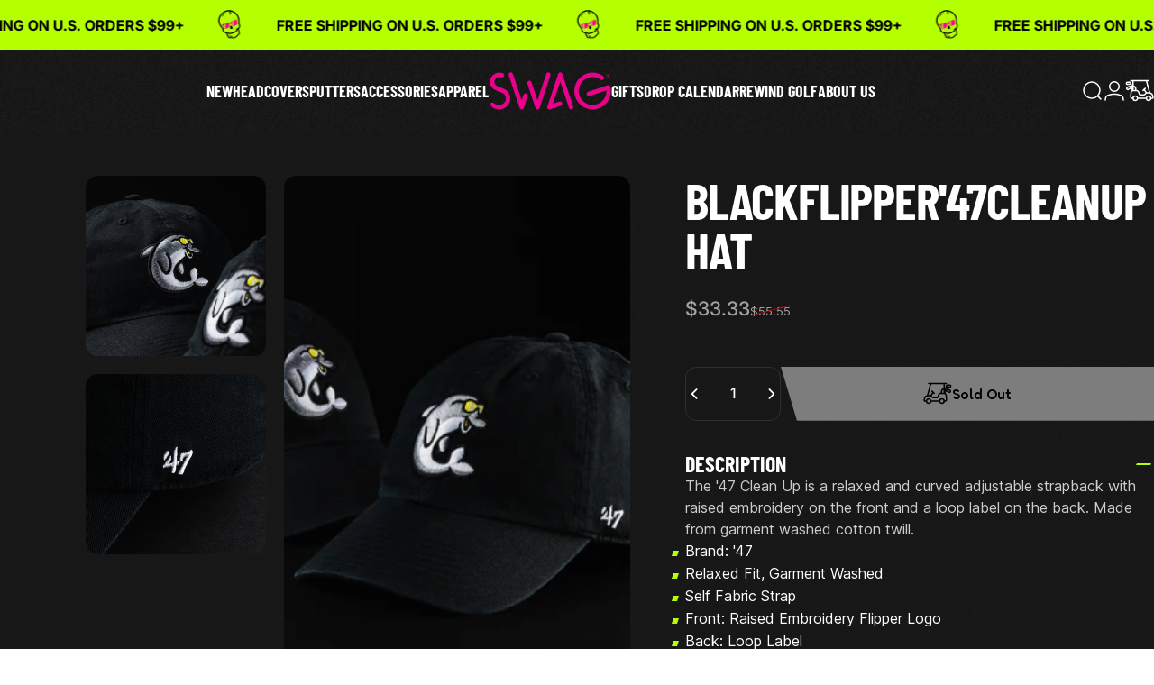

--- FILE ---
content_type: text/html; charset=utf-8
request_url: https://swag.golf/products/black-flipper-47-clean-up-hat
body_size: 78702
content:
<!doctype html>
<html class="no-js" lang="en" dir="ltr">
  <head>
    <meta charset="utf-8">
    <meta http-equiv="X-UA-Compatible" content="IE=edge,chrome=1">
    <meta name="viewport" content="width=device-width,initial-scale=1">
    <meta name="theme-color" content="#b4ff00">
    <link rel="canonical" href="https://swag.golf/products/black-flipper-47-clean-up-hat">
    <link rel="preconnect" href="https://cdn.shopify.com" crossorigin>
    <link rel="preconnect" href="https://fonts.shopifycdn.com" crossorigin>
    
    <link rel="dns-prefetch" href="https://productreviews.shopifycdn.com">
    <link rel="dns-prefetch" href="https://ajax.googleapis.com">
    <link rel="dns-prefetch" href="https://maps.googleapis.com">
    <link rel="dns-prefetch" href="https://maps.gstatic.com">
    
    <link rel="preconnect" href="https://fonts.googleapis.com">
    <link rel="preconnect" href="https://fonts.gstatic.com" crossorigin>
    <link href="https://fonts.googleapis.com/css2?family=Fredoka:wght@300..700&display=swap" rel="stylesheet">
    <meta name="google-site-verification" content="hoG-oXOP12icE9nZ7VSrrkiVmUyzl1365soBNXJSxpk">
    <!-- Google tag (gtag.js) -->
    <script async src="https://www.googletagmanager.com/gtag/js?id=AW-11113386091"></script>
    <script>
      window.dataLayer = window.dataLayer || [];
      function gtag() {
        dataLayer.push(arguments);
      }
      gtag('js', new Date());
      gtag('config', 'AW-11113386091');
    </script>

    <!-- Google Tag Manager -->
    <script>
    (function(window, document, tag, dataLayerName, containerId) {
      window[dataLayerName] = window[dataLayerName] || [];
      window[dataLayerName].push({
        'gtm.start': new Date().getTime(),
        event: 'gtm.js'
      });

      const firstScript = document.getElementsByTagName(tag)[0];
      const gtmScript = document.createElement(tag);
      const dataLayerQuery = dataLayerName !== 'dataLayer' ? '&l=' + dataLayerName : '';

      gtmScript.async = true;
      gtmScript.src = 'https://www.googletagmanager.com/gtm.js?id=' + containerId + dataLayerQuery;

      firstScript.parentNode.insertBefore(gtmScript, firstScript);
    })(window, document, 'script', 'dataLayer', 'GTM-KFPBKX4D');
    </script>
    <!-- End Google Tag Manager -->


    <!-- Meta Pixel Code -->
    <script>
      !(function (f, b, e, v, n, t, s) {
        if (f.fbq) return;
        n = f.fbq = function () {
          n.callMethod ? n.callMethod.apply(n, arguments) : n.queue.push(arguments);
        };
        if (!f._fbq) f._fbq = n;
        n.push = n;
        n.loaded = !0;
        n.version = '2.0';
        n.queue = [];
        t = b.createElement(e);
        t.async = !0;
        t.src = v;
        s = b.getElementsByTagName(e)[0];
        s.parentNode.insertBefore(t, s);
      })(window, document, 'script', 'https://connect.facebook.net/en_US/fbevents.js');
      fbq('init', '539370581627497');
      fbq('track', 'PageView');
    </script>
    
    <noscript
      ><img
        height="1"
        width="1"
        style="display:none"
        src="https://www.facebook.com/tr?id=539370581627497&ev=PageView&noscript=1"
        loading="lazy"
    ></noscript>
    
    <!-- End Meta Pixel Code -->

    <!-- Twitter conversion tracking base code -->
    <script>
      !(function (e, t, n, s, u, a) {
        e.twq ||
          ((s = e.twq =
            function () {
              s.exe ? s.exe.apply(s, arguments) : s.queue.push(arguments);
            }),
          (s.version = '1.1'),
          (s.queue = []),
          (u = t.createElement(n)),
          (u.async = !0),
          (u.src = 'https://static.ads-twitter.com/uwt.js'),
          (a = t.getElementsByTagName(n)[0]),
          a.parentNode.insertBefore(u, a));
      })(window, document, 'script');
      twq('config', 'om22w');
    </script>
    <!-- End Twitter conversion tracking base code -->

    <style data-shopify="">
      @font-face {
        font-family: 'swag';
        src: url('//swag.golf/cdn/shop/t/226/assets/swag.eot?v=151142947873594989611710969154?rivzg6');
        src: url('//swag.golf/cdn/shop/t/226/assets/swag.eot?v=151142947873594989611710969154?rivzg6#iefix')
            format('embedded-opentype'),
          url('//swag.golf/cdn/shop/t/226/assets/swag.ttf?v=66586619912415334711710969155?rivzg6') format('truetype'),
          url('//swag.golf/cdn/shop/t/226/assets/swag.woff?v=133460165776896197721710969155?rivzg6') format('woff'),
          url('//swag.golf/cdn/shop/t/226/assets/swag.svg?v=84303745361281547361710969154?rivzg6#swag') format('svg');
        font-weight: normal;
        font-style: normal;
        font-display: block;
      }
    </style>
    <link href="//swag.golf/cdn/shop/t/324/assets/swag-fonts.css?v=55082997976080327341746047850" rel="stylesheet" type="text/css" media="all" />
    <link href="//swag.golf/cdn/shop/t/324/assets/custom-styling.css?v=169523226708831517151746047507" rel="stylesheet" type="text/css" media="all" />
<link rel="shortcut icon" href="//swag.golf/cdn/shop/files/SWAG-faviconDripSkull.png?crop=center&height=32&v=1613517679&width=32" type="image/png"><script src="//swag.golf/cdn/shop/t/324/assets/instagram-widget.js?v=102903590120950000781733598044" defer></script>
    <link href="//swag.golf/cdn/shop/t/324/assets/instagram-widget.css?v=51117317068012802271746047509" rel="stylesheet" type="text/css" media="all" />
    <title>Black Flipper &#39;47 Clean Up Hat &ndash; Swag Golf Co</title><meta name="description" content="The &#39;47 Clean Up is a relaxed and curved adjustable strapback with raised embroidery on the front and a loop label on the back. Made from garment washed cotton twill. Brand: &#39;47 Relaxed Fit, Garment Washed Self Fabric Strap Front: Raised Embroidery Flipper Logo Back: Loop Label Cotton Twill">
<meta property="og:site_name" content="Swag Golf Co">
<meta property="og:url" content="https://swag.golf/products/black-flipper-47-clean-up-hat">
<meta property="og:title" content="Black Flipper &#39;47 Clean Up Hat">
<meta property="og:type" content="product">
<meta property="og:description" content="The &#39;47 Clean Up is a relaxed and curved adjustable strapback with raised embroidery on the front and a loop label on the back. Made from garment washed cotton twill. Brand: &#39;47 Relaxed Fit, Garment Washed Self Fabric Strap Front: Raised Embroidery Flipper Logo Back: Loop Label Cotton Twill"><meta property="og:image" content="http://swag.golf/cdn/shop/files/Flipper-47-hat-1000-1.jpg?v=1762199596">
  <meta property="og:image:secure_url" content="https://swag.golf/cdn/shop/files/Flipper-47-hat-1000-1.jpg?v=1762199596">
  <meta property="og:image:width" content="1000">
  <meta property="og:image:height" content="1000"><meta name="twitter:site" content="@https://x.com/swaggolfco">
<meta name="twitter:card" content="summary_large_image">
<meta name="twitter:title" content="Black Flipper '47 Clean Up Hat">
<meta name="twitter:description" content="The &#39;47 Clean Up is a relaxed and curved adjustable strapback with raised embroidery on the front and a loop label on the back. Made from garment washed cotton twill. Brand: &#39;47 Relaxed Fit, Garment Washed Self Fabric Strap Front: Raised Embroidery Flipper Logo Back: Loop Label Cotton Twill">
<style data-shopify>@font-face {
  font-family: Inter;
  font-weight: 700;
  font-style: normal;
  font-display: swap;
  src: url("//swag.golf/cdn/fonts/inter/inter_n7.02711e6b374660cfc7915d1afc1c204e633421e4.woff2") format("woff2"),
       url("//swag.golf/cdn/fonts/inter/inter_n7.6dab87426f6b8813070abd79972ceaf2f8d3b012.woff") format("woff");
}
@font-face {
  font-family: Inter;
  font-weight: 500;
  font-style: normal;
  font-display: swap;
  src: url("//swag.golf/cdn/fonts/inter/inter_n5.d7101d5e168594dd06f56f290dd759fba5431d97.woff2") format("woff2"),
       url("//swag.golf/cdn/fonts/inter/inter_n5.5332a76bbd27da00474c136abb1ca3cbbf259068.woff") format("woff");
}
@font-face {
  font-family: Inter;
  font-weight: 700;
  font-style: normal;
  font-display: swap;
  src: url("//swag.golf/cdn/fonts/inter/inter_n7.02711e6b374660cfc7915d1afc1c204e633421e4.woff2") format("woff2"),
       url("//swag.golf/cdn/fonts/inter/inter_n7.6dab87426f6b8813070abd79972ceaf2f8d3b012.woff") format("woff");
}
@font-face {
  font-family: Inter;
  font-weight: 400;
  font-style: normal;
  font-display: swap;
  src: url("//swag.golf/cdn/fonts/inter/inter_n4.b2a3f24c19b4de56e8871f609e73ca7f6d2e2bb9.woff2") format("woff2"),
       url("//swag.golf/cdn/fonts/inter/inter_n4.af8052d517e0c9ffac7b814872cecc27ae1fa132.woff") format("woff");
}
@font-face {
  font-family: Inter;
  font-weight: 700;
  font-style: normal;
  font-display: swap;
  src: url("//swag.golf/cdn/fonts/inter/inter_n7.02711e6b374660cfc7915d1afc1c204e633421e4.woff2") format("woff2"),
       url("//swag.golf/cdn/fonts/inter/inter_n7.6dab87426f6b8813070abd79972ceaf2f8d3b012.woff") format("woff");
}
@font-face {
  font-family: Inter;
  font-weight: 400;
  font-style: italic;
  font-display: swap;
  src: url("//swag.golf/cdn/fonts/inter/inter_i4.feae1981dda792ab80d117249d9c7e0f1017e5b3.woff2") format("woff2"),
       url("//swag.golf/cdn/fonts/inter/inter_i4.62773b7113d5e5f02c71486623cf828884c85c6e.woff") format("woff");
}
@font-face {
  font-family: Inter;
  font-weight: 700;
  font-style: italic;
  font-display: swap;
  src: url("//swag.golf/cdn/fonts/inter/inter_i7.b377bcd4cc0f160622a22d638ae7e2cd9b86ea4c.woff2") format("woff2"),
       url("//swag.golf/cdn/fonts/inter/inter_i7.7c69a6a34e3bb44fcf6f975857e13b9a9b25beb4.woff") format("woff");
}
:root {
    /*! General */
    --color-base-text: 255 255 255;
    --color-base-highlight: 180 255 0;
    --color-base-background: 23 23 23;
    --color-base-button: 180 255 0;
    --color-base-button-gradient: #b4ff00;
    --color-base-button-text: 23 23 23;
    --color-keyboard-focus: 11 97 205;
    --color-shadow: 168 232 226;
    --color-price: 180 255 0;
    --color-sale-price: 225 29 72;
    --color-sale-tag: 225 29 72;
    --color-sale-tag-text: 255 255 255;
    --color-rating: 180 255 0;
    --color-placeholder: 23 23 23;
    --color-success-text: 77 124 15;
    --color-success-background: 247 254 231;
    --color-error-text: 190 18 60;
    --color-error-background: 255 241 242;
    --color-info-text: 180 83 9;
    --color-info-background: 255 251 235;
    
    /*! Menu and drawers */
    --color-drawer-text: 255 255 255;
    --color-drawer-background: 23 23 23;
    --color-drawer-button-background: 255 255 255;
    --color-drawer-button-gradient: #ffffff;
    --color-drawer-button-text: 23 23 23;
    --color-drawer-overlay: 23 23 23;

    /*! Product card */
    --card-radius: var(--rounded-card);
    --card-border-width: 0.0rem;
    --card-border-opacity: 0.0;
    --card-shadow-opacity: 0.1;
    --card-shadow-horizontal-offset: 0.0rem;
    --card-shadow-vertical-offset: 0.0rem;

    /*! Buttons */
    --buttons-radius: var(--rounded-button);
    --buttons-border-width: 2px;
    --buttons-border-opacity: 1.0;
    --buttons-shadow-opacity: 0.0;
    --buttons-shadow-horizontal-offset: 0px;
    --buttons-shadow-vertical-offset: 0px;

    /*! Inputs */
    --inputs-radius: var(--rounded-input);
    --inputs-border-width: 0px;
    --inputs-border-opacity: 0.65;

    /*! Spacing */
    --sp-0d5: 0.125rem;
    --sp-1: 0.25rem;
    --sp-1d5: 0.375rem;
    --sp-2: 0.5rem;
    --sp-2d5: 0.625rem;
    --sp-3: 0.75rem;
    --sp-3d5: 0.875rem;
    --sp-4: 1rem;
    --sp-4d5: 1.125rem;
    --sp-5: 1.25rem;
    --sp-5d5: 1.375rem;
    --sp-6: 1.5rem;
    --sp-6d5: 1.625rem;
    --sp-7: 1.75rem;
    --sp-7d5: 1.875rem;
    --sp-8: 2rem;
    --sp-8d5: 2.125rem;
    --sp-9: 2.25rem;
    --sp-9d5: 2.375rem;
    --sp-10: 2.5rem;
    --sp-10d5: 2.625rem;
    --sp-11: 2.75rem;
    --sp-12: 3rem;
    --sp-13: 3.25rem;
    --sp-14: 3.5rem;
    --sp-15: 3.875rem;
    --sp-16: 4rem;
    --sp-18: 4.5rem;
    --sp-20: 5rem;
    --sp-23: 5.625rem;
    --sp-24: 6rem;
    --sp-28: 7rem;
    --sp-32: 8rem;
    --sp-36: 9rem;
    --sp-40: 10rem;
    --sp-44: 11rem;
    --sp-48: 12rem;
    --sp-52: 13rem;
    --sp-56: 14rem;
    --sp-60: 15rem;
    --sp-64: 16rem;
    --sp-72: 18rem;
    --sp-80: 20rem;
    --sp-96: 24rem;
    --sp-100: 32rem;

    /*! Font family */
    --font-heading-family: Inter, sans-serif;
    --font-heading-style: normal;
    --font-heading-weight: 700;
    --font-heading-line-height: 1;
    --font-heading-letter-spacing: -0.03em;
    

    --font-body-family: Inter, sans-serif;
    --font-body-style: normal;
    --font-body-weight: 400;
    --font-body-line-height: 1.2;
    --font-body-letter-spacing: 0.0em;

    --font-navigation-family: var(--font-body-family);
    --font-navigation-size: clamp(0.875rem, 0.748rem + 0.3174vw, 1.125rem);
    

    --font-button-family: var(--font-body-family);
    --font-button-size: clamp(0.875rem, 0.8115rem + 0.1587vw, 1.0rem);
    

    --font-product-family: var(--font-body-family);
    --font-product-size: clamp(1.0rem, 0.873rem + 0.3175vw, 1.25rem);
    

    /*! Font size */
    --text-3xs: 0.625rem;
    --text-2xs: 0.6875rem;
    --text-xs: 0.75rem;
    --text-2sm: 0.8125rem;
    --text-sm: 0.875rem;
    --text-base: 1.0rem;
    --text-lg: 1.125rem;
    --text-xl: 1.25rem;
    --text-2xl: 1.5rem;
    --text-3xl: 1.875rem;
    --text-4xl: 2.25rem;
    --text-5xl: 3.0rem;
    --text-6xl: 3.75rem;
    --text-7xl: 4.5rem;
    --text-8xl: 6.0rem;

    /*! Layout */
    --page-width: 1900px;
    --gap-padding: clamp(var(--sp-5), 2.526vw, var(--sp-12));
    --grid-gap: clamp(40px, 20vw, 60px);
    --page-padding: var(--sp-5);
    --page-container: min(calc(100vw - var(--scrollbar-width, 0px) - var(--page-padding) * 2), var(--page-width));
    --rounded-button: 0.75rem;
    --rounded-input: 0.75rem;
    --rounded-card: clamp(var(--sp-2d5), 1.053vw, var(--sp-5));
    --rounded-block: clamp(var(--sp-2d5), 1.053vw, var(--sp-5));

    /*! Other */
    --icon-weight: 1.5px;
  }

  @media screen and (min-width: 1024px) {
    :root {
      --page-padding: var(--sp-9);
    }
  }

  @media screen and (min-width: 1280px) {
    :root {
      --gap-padding: var(--sp-12);
      --page-padding: var(--sp-12);
    }
  }

  @media screen and (min-width: 1536px) {
    :root {
      --page-padding: max(var(--sp-12), 50vw - var(--scrollbar-width, 0px)/2 - var(--page-width)/2);
    }
  }</style>
  <link rel="preload" as="font" href="//swag.golf/cdn/fonts/inter/inter_n4.b2a3f24c19b4de56e8871f609e73ca7f6d2e2bb9.woff2" type="font/woff2" crossorigin>
  

  <link rel="preload" as="font" href="//swag.golf/cdn/fonts/inter/inter_n7.02711e6b374660cfc7915d1afc1c204e633421e4.woff2" type="font/woff2" crossorigin>
  
<link href="//swag.golf/cdn/shop/t/324/assets/theme.css?v=146742182106272886771763526627" rel="stylesheet" type="text/css" media="all" /><link href="//swag.golf/cdn/shop/t/324/assets/custom-css.css?v=88823421328203126761758575220" rel="stylesheet" type="text/css" media="all" />

    <link
      rel="stylesheet"
      href="//swag.golf/cdn/shop/t/324/assets/apps.css?v=33379580047112446221733598045"
      media="print"
      fetchpriority="low"
      onload="this.media='all'"
    >
    <script>window.performance && window.performance.mark && window.performance.mark('shopify.content_for_header.start');</script><meta id="shopify-digital-wallet" name="shopify-digital-wallet" content="/26220470/digital_wallets/dialog">
<meta name="shopify-checkout-api-token" content="342d5f6f9387b8ae2f20f0f864d3eeff">
<meta id="in-context-paypal-metadata" data-shop-id="26220470" data-venmo-supported="true" data-environment="production" data-locale="en_US" data-paypal-v4="true" data-currency="USD">
<link rel="alternate" type="application/json+oembed" href="https://swag.golf/products/black-flipper-47-clean-up-hat.oembed">
<script async="async" src="/checkouts/internal/preloads.js?locale=en-US"></script>
<link rel="preconnect" href="https://shop.app" crossorigin="anonymous">
<script async="async" src="https://shop.app/checkouts/internal/preloads.js?locale=en-US&shop_id=26220470" crossorigin="anonymous"></script>
<script id="apple-pay-shop-capabilities" type="application/json">{"shopId":26220470,"countryCode":"US","currencyCode":"USD","merchantCapabilities":["supports3DS"],"merchantId":"gid:\/\/shopify\/Shop\/26220470","merchantName":"Swag Golf Co","requiredBillingContactFields":["postalAddress","email","phone"],"requiredShippingContactFields":["postalAddress","email","phone"],"shippingType":"shipping","supportedNetworks":["visa","masterCard","amex","discover","elo","jcb"],"total":{"type":"pending","label":"Swag Golf Co","amount":"1.00"},"shopifyPaymentsEnabled":true,"supportsSubscriptions":true}</script>
<script id="shopify-features" type="application/json">{"accessToken":"342d5f6f9387b8ae2f20f0f864d3eeff","betas":["rich-media-storefront-analytics"],"domain":"swag.golf","predictiveSearch":true,"shopId":26220470,"locale":"en"}</script>
<script>var Shopify = Shopify || {};
Shopify.shop = "swag-golf-co.myshopify.com";
Shopify.locale = "en";
Shopify.currency = {"active":"USD","rate":"1.0"};
Shopify.country = "US";
Shopify.theme = {"name":"Swag Golf Production","id":140649431229,"schema_name":"SHERO","schema_version":"1.5.1","theme_store_id":null,"role":"main"};
Shopify.theme.handle = "null";
Shopify.theme.style = {"id":null,"handle":null};
Shopify.cdnHost = "swag.golf/cdn";
Shopify.routes = Shopify.routes || {};
Shopify.routes.root = "/";</script>
<script type="module">!function(o){(o.Shopify=o.Shopify||{}).modules=!0}(window);</script>
<script>!function(o){function n(){var o=[];function n(){o.push(Array.prototype.slice.apply(arguments))}return n.q=o,n}var t=o.Shopify=o.Shopify||{};t.loadFeatures=n(),t.autoloadFeatures=n()}(window);</script>
<script>
  window.ShopifyPay = window.ShopifyPay || {};
  window.ShopifyPay.apiHost = "shop.app\/pay";
  window.ShopifyPay.redirectState = null;
</script>
<script id="shop-js-analytics" type="application/json">{"pageType":"product"}</script>
<script defer="defer" async type="module" src="//swag.golf/cdn/shopifycloud/shop-js/modules/v2/client.init-shop-cart-sync_D0dqhulL.en.esm.js"></script>
<script defer="defer" async type="module" src="//swag.golf/cdn/shopifycloud/shop-js/modules/v2/chunk.common_CpVO7qML.esm.js"></script>
<script type="module">
  await import("//swag.golf/cdn/shopifycloud/shop-js/modules/v2/client.init-shop-cart-sync_D0dqhulL.en.esm.js");
await import("//swag.golf/cdn/shopifycloud/shop-js/modules/v2/chunk.common_CpVO7qML.esm.js");

  window.Shopify.SignInWithShop?.initShopCartSync?.({"fedCMEnabled":true,"windoidEnabled":true});

</script>
<script defer="defer" async type="module" src="//swag.golf/cdn/shopifycloud/shop-js/modules/v2/client.payment-terms_BmrqWn8r.en.esm.js"></script>
<script defer="defer" async type="module" src="//swag.golf/cdn/shopifycloud/shop-js/modules/v2/chunk.common_CpVO7qML.esm.js"></script>
<script defer="defer" async type="module" src="//swag.golf/cdn/shopifycloud/shop-js/modules/v2/chunk.modal_DKF6x0Jh.esm.js"></script>
<script type="module">
  await import("//swag.golf/cdn/shopifycloud/shop-js/modules/v2/client.payment-terms_BmrqWn8r.en.esm.js");
await import("//swag.golf/cdn/shopifycloud/shop-js/modules/v2/chunk.common_CpVO7qML.esm.js");
await import("//swag.golf/cdn/shopifycloud/shop-js/modules/v2/chunk.modal_DKF6x0Jh.esm.js");

  
</script>
<script>
  window.Shopify = window.Shopify || {};
  if (!window.Shopify.featureAssets) window.Shopify.featureAssets = {};
  window.Shopify.featureAssets['shop-js'] = {"shop-cart-sync":["modules/v2/client.shop-cart-sync_D9bwt38V.en.esm.js","modules/v2/chunk.common_CpVO7qML.esm.js"],"init-fed-cm":["modules/v2/client.init-fed-cm_BJ8NPuHe.en.esm.js","modules/v2/chunk.common_CpVO7qML.esm.js"],"init-shop-email-lookup-coordinator":["modules/v2/client.init-shop-email-lookup-coordinator_pVrP2-kG.en.esm.js","modules/v2/chunk.common_CpVO7qML.esm.js"],"shop-cash-offers":["modules/v2/client.shop-cash-offers_CNh7FWN-.en.esm.js","modules/v2/chunk.common_CpVO7qML.esm.js","modules/v2/chunk.modal_DKF6x0Jh.esm.js"],"init-shop-cart-sync":["modules/v2/client.init-shop-cart-sync_D0dqhulL.en.esm.js","modules/v2/chunk.common_CpVO7qML.esm.js"],"init-windoid":["modules/v2/client.init-windoid_DaoAelzT.en.esm.js","modules/v2/chunk.common_CpVO7qML.esm.js"],"shop-toast-manager":["modules/v2/client.shop-toast-manager_1DND8Tac.en.esm.js","modules/v2/chunk.common_CpVO7qML.esm.js"],"pay-button":["modules/v2/client.pay-button_CFeQi1r6.en.esm.js","modules/v2/chunk.common_CpVO7qML.esm.js"],"shop-button":["modules/v2/client.shop-button_Ca94MDdQ.en.esm.js","modules/v2/chunk.common_CpVO7qML.esm.js"],"shop-login-button":["modules/v2/client.shop-login-button_DPYNfp1Z.en.esm.js","modules/v2/chunk.common_CpVO7qML.esm.js","modules/v2/chunk.modal_DKF6x0Jh.esm.js"],"avatar":["modules/v2/client.avatar_BTnouDA3.en.esm.js"],"shop-follow-button":["modules/v2/client.shop-follow-button_BMKh4nJE.en.esm.js","modules/v2/chunk.common_CpVO7qML.esm.js","modules/v2/chunk.modal_DKF6x0Jh.esm.js"],"init-customer-accounts-sign-up":["modules/v2/client.init-customer-accounts-sign-up_CJXi5kRN.en.esm.js","modules/v2/client.shop-login-button_DPYNfp1Z.en.esm.js","modules/v2/chunk.common_CpVO7qML.esm.js","modules/v2/chunk.modal_DKF6x0Jh.esm.js"],"init-shop-for-new-customer-accounts":["modules/v2/client.init-shop-for-new-customer-accounts_BoBxkgWu.en.esm.js","modules/v2/client.shop-login-button_DPYNfp1Z.en.esm.js","modules/v2/chunk.common_CpVO7qML.esm.js","modules/v2/chunk.modal_DKF6x0Jh.esm.js"],"init-customer-accounts":["modules/v2/client.init-customer-accounts_DCuDTzpR.en.esm.js","modules/v2/client.shop-login-button_DPYNfp1Z.en.esm.js","modules/v2/chunk.common_CpVO7qML.esm.js","modules/v2/chunk.modal_DKF6x0Jh.esm.js"],"checkout-modal":["modules/v2/client.checkout-modal_U_3e4VxF.en.esm.js","modules/v2/chunk.common_CpVO7qML.esm.js","modules/v2/chunk.modal_DKF6x0Jh.esm.js"],"lead-capture":["modules/v2/client.lead-capture_DEgn0Z8u.en.esm.js","modules/v2/chunk.common_CpVO7qML.esm.js","modules/v2/chunk.modal_DKF6x0Jh.esm.js"],"shop-login":["modules/v2/client.shop-login_CoM5QKZ_.en.esm.js","modules/v2/chunk.common_CpVO7qML.esm.js","modules/v2/chunk.modal_DKF6x0Jh.esm.js"],"payment-terms":["modules/v2/client.payment-terms_BmrqWn8r.en.esm.js","modules/v2/chunk.common_CpVO7qML.esm.js","modules/v2/chunk.modal_DKF6x0Jh.esm.js"]};
</script>
<script>(function() {
  var isLoaded = false;
  function asyncLoad() {
    if (isLoaded) return;
    isLoaded = true;
    var urls = ["https:\/\/tools.luckyorange.com\/core\/lo.js?site-id=eedfd28e\u0026shop=swag-golf-co.myshopify.com","https:\/\/cdn.shopify.com\/s\/files\/1\/2622\/0470\/t\/324\/assets\/loy_26220470.js?v=1734042624\u0026shop=swag-golf-co.myshopify.com","https:\/\/cdn.rebuyengine.com\/onsite\/js\/rebuy.js?shop=swag-golf-co.myshopify.com","https:\/\/aiodstag.cirkleinc.com\/?shop=swag-golf-co.myshopify.com","https:\/\/kp-9dfa.klickly.com\/boa.js?v=41\u0026tw=1\u0026ga4=1\u0026version=v2\u0026platform=shopify\u0026account_id=1380\u0026b_type_cart=1405990e814ab93a\u0026b_type_visit=32ddcd1eca8f4626\u0026b_type_checkout=bb2a7d30b6a89f56\u0026shop=swag-golf-co.myshopify.com"];
    for (var i = 0; i < urls.length; i++) {
      var s = document.createElement('script');
      s.type = 'text/javascript';
      s.async = true;
      s.src = urls[i];
      var x = document.getElementsByTagName('script')[0];
      x.parentNode.insertBefore(s, x);
    }
  };
  if(window.attachEvent) {
    window.attachEvent('onload', asyncLoad);
  } else {
    window.addEventListener('load', asyncLoad, false);
  }
})();</script>
<script id="__st">var __st={"a":26220470,"offset":-21600,"reqid":"3a64e358-3409-49af-9370-c082be7c6cd5-1764852569","pageurl":"swag.golf\/products\/black-flipper-47-clean-up-hat","u":"8b83a14229e8","p":"product","rtyp":"product","rid":7584582664381};</script>
<script>window.ShopifyPaypalV4VisibilityTracking = true;</script>
<script id="captcha-bootstrap">!function(){'use strict';const t='contact',e='account',n='new_comment',o=[[t,t],['blogs',n],['comments',n],[t,'customer']],c=[[e,'customer_login'],[e,'guest_login'],[e,'recover_customer_password'],[e,'create_customer']],r=t=>t.map((([t,e])=>`form[action*='/${t}']:not([data-nocaptcha='true']) input[name='form_type'][value='${e}']`)).join(','),a=t=>()=>t?[...document.querySelectorAll(t)].map((t=>t.form)):[];function s(){const t=[...o],e=r(t);return a(e)}const i='password',u='form_key',d=['recaptcha-v3-token','g-recaptcha-response','h-captcha-response',i],f=()=>{try{return window.sessionStorage}catch{return}},m='__shopify_v',_=t=>t.elements[u];function p(t,e,n=!1){try{const o=window.sessionStorage,c=JSON.parse(o.getItem(e)),{data:r}=function(t){const{data:e,action:n}=t;return t[m]||n?{data:e,action:n}:{data:t,action:n}}(c);for(const[e,n]of Object.entries(r))t.elements[e]&&(t.elements[e].value=n);n&&o.removeItem(e)}catch(o){console.error('form repopulation failed',{error:o})}}const l='form_type',E='cptcha';function T(t){t.dataset[E]=!0}const w=window,h=w.document,L='Shopify',v='ce_forms',y='captcha';let A=!1;((t,e)=>{const n=(g='f06e6c50-85a8-45c8-87d0-21a2b65856fe',I='https://cdn.shopify.com/shopifycloud/storefront-forms-hcaptcha/ce_storefront_forms_captcha_hcaptcha.v1.5.2.iife.js',D={infoText:'Protected by hCaptcha',privacyText:'Privacy',termsText:'Terms'},(t,e,n)=>{const o=w[L][v],c=o.bindForm;if(c)return c(t,g,e,D).then(n);var r;o.q.push([[t,g,e,D],n]),r=I,A||(h.body.append(Object.assign(h.createElement('script'),{id:'captcha-provider',async:!0,src:r})),A=!0)});var g,I,D;w[L]=w[L]||{},w[L][v]=w[L][v]||{},w[L][v].q=[],w[L][y]=w[L][y]||{},w[L][y].protect=function(t,e){n(t,void 0,e),T(t)},Object.freeze(w[L][y]),function(t,e,n,w,h,L){const[v,y,A,g]=function(t,e,n){const i=e?o:[],u=t?c:[],d=[...i,...u],f=r(d),m=r(i),_=r(d.filter((([t,e])=>n.includes(e))));return[a(f),a(m),a(_),s()]}(w,h,L),I=t=>{const e=t.target;return e instanceof HTMLFormElement?e:e&&e.form},D=t=>v().includes(t);t.addEventListener('submit',(t=>{const e=I(t);if(!e)return;const n=D(e)&&!e.dataset.hcaptchaBound&&!e.dataset.recaptchaBound,o=_(e),c=g().includes(e)&&(!o||!o.value);(n||c)&&t.preventDefault(),c&&!n&&(function(t){try{if(!f())return;!function(t){const e=f();if(!e)return;const n=_(t);if(!n)return;const o=n.value;o&&e.removeItem(o)}(t);const e=Array.from(Array(32),(()=>Math.random().toString(36)[2])).join('');!function(t,e){_(t)||t.append(Object.assign(document.createElement('input'),{type:'hidden',name:u})),t.elements[u].value=e}(t,e),function(t,e){const n=f();if(!n)return;const o=[...t.querySelectorAll(`input[type='${i}']`)].map((({name:t})=>t)),c=[...d,...o],r={};for(const[a,s]of new FormData(t).entries())c.includes(a)||(r[a]=s);n.setItem(e,JSON.stringify({[m]:1,action:t.action,data:r}))}(t,e)}catch(e){console.error('failed to persist form',e)}}(e),e.submit())}));const S=(t,e)=>{t&&!t.dataset[E]&&(n(t,e.some((e=>e===t))),T(t))};for(const o of['focusin','change'])t.addEventListener(o,(t=>{const e=I(t);D(e)&&S(e,y())}));const B=e.get('form_key'),M=e.get(l),P=B&&M;t.addEventListener('DOMContentLoaded',(()=>{const t=y();if(P)for(const e of t)e.elements[l].value===M&&p(e,B);[...new Set([...A(),...v().filter((t=>'true'===t.dataset.shopifyCaptcha))])].forEach((e=>S(e,t)))}))}(h,new URLSearchParams(w.location.search),n,t,e,['guest_login'])})(!0,!0)}();</script>
<script integrity="sha256-52AcMU7V7pcBOXWImdc/TAGTFKeNjmkeM1Pvks/DTgc=" data-source-attribution="shopify.loadfeatures" defer="defer" src="//swag.golf/cdn/shopifycloud/storefront/assets/storefront/load_feature-81c60534.js" crossorigin="anonymous"></script>
<script crossorigin="anonymous" defer="defer" src="//swag.golf/cdn/shopifycloud/storefront/assets/shopify_pay/storefront-65b4c6d7.js?v=20250812"></script>
<script data-source-attribution="shopify.dynamic_checkout.dynamic.init">var Shopify=Shopify||{};Shopify.PaymentButton=Shopify.PaymentButton||{isStorefrontPortableWallets:!0,init:function(){window.Shopify.PaymentButton.init=function(){};var t=document.createElement("script");t.src="https://swag.golf/cdn/shopifycloud/portable-wallets/latest/portable-wallets.en.js",t.type="module",document.head.appendChild(t)}};
</script>
<script data-source-attribution="shopify.dynamic_checkout.buyer_consent">
  function portableWalletsHideBuyerConsent(e){var t=document.getElementById("shopify-buyer-consent"),n=document.getElementById("shopify-subscription-policy-button");t&&n&&(t.classList.add("hidden"),t.setAttribute("aria-hidden","true"),n.removeEventListener("click",e))}function portableWalletsShowBuyerConsent(e){var t=document.getElementById("shopify-buyer-consent"),n=document.getElementById("shopify-subscription-policy-button");t&&n&&(t.classList.remove("hidden"),t.removeAttribute("aria-hidden"),n.addEventListener("click",e))}window.Shopify?.PaymentButton&&(window.Shopify.PaymentButton.hideBuyerConsent=portableWalletsHideBuyerConsent,window.Shopify.PaymentButton.showBuyerConsent=portableWalletsShowBuyerConsent);
</script>
<script>
  function portableWalletsCleanup(e){e&&e.src&&console.error("Failed to load portable wallets script "+e.src);var t=document.querySelectorAll("shopify-accelerated-checkout .shopify-payment-button__skeleton, shopify-accelerated-checkout-cart .wallet-cart-button__skeleton"),e=document.getElementById("shopify-buyer-consent");for(let e=0;e<t.length;e++)t[e].remove();e&&e.remove()}function portableWalletsNotLoadedAsModule(e){e instanceof ErrorEvent&&"string"==typeof e.message&&e.message.includes("import.meta")&&"string"==typeof e.filename&&e.filename.includes("portable-wallets")&&(window.removeEventListener("error",portableWalletsNotLoadedAsModule),window.Shopify.PaymentButton.failedToLoad=e,"loading"===document.readyState?document.addEventListener("DOMContentLoaded",window.Shopify.PaymentButton.init):window.Shopify.PaymentButton.init())}window.addEventListener("error",portableWalletsNotLoadedAsModule);
</script>

<script type="module" src="https://swag.golf/cdn/shopifycloud/portable-wallets/latest/portable-wallets.en.js" onError="portableWalletsCleanup(this)" crossorigin="anonymous"></script>
<script nomodule>
  document.addEventListener("DOMContentLoaded", portableWalletsCleanup);
</script>

<link id="shopify-accelerated-checkout-styles" rel="stylesheet" media="screen" href="https://swag.golf/cdn/shopifycloud/portable-wallets/latest/accelerated-checkout-backwards-compat.css" crossorigin="anonymous">
<style id="shopify-accelerated-checkout-cart">
        #shopify-buyer-consent {
  margin-top: 1em;
  display: inline-block;
  width: 100%;
}

#shopify-buyer-consent.hidden {
  display: none;
}

#shopify-subscription-policy-button {
  background: none;
  border: none;
  padding: 0;
  text-decoration: underline;
  font-size: inherit;
  cursor: pointer;
}

#shopify-subscription-policy-button::before {
  box-shadow: none;
}

      </style>

<script>window.performance && window.performance.mark && window.performance.mark('shopify.content_for_header.end');</script>

    <script src="//swag.golf/cdn/shop/t/324/assets/vendor.js?v=36974529011275555061733598046" defer="defer"></script>
    <script src="//swag.golf/cdn/shop/t/324/assets/theme.js?v=166634575980888351601733812292" defer="defer"></script><script>
  document.documentElement.classList.replace('no-js', 'js');

  window.theme = window.theme || {};
  theme.routes = {
    shop_url: 'https://swag.golf',
    root_url: '/',
    cart_url: '/cart',
    cart_add_url: '/cart/add',
    cart_change_url: '/cart/change',
    cart_update_url: '/cart/update',
    search_url: '/search',
    predictive_search_url: '/search/suggest',
  };

  theme.variantStrings = {
    preOrder: "Pre-order",
    addToCart: "Add to cart",
    soldOut: "Sold Out",
    unavailable: "Unavailable",
  };

  theme.shippingCalculatorStrings = {
    error: "One or more errors occurred while retrieving the shipping rates:",
    notFound: "Sorry, we do not ship to your address.",
    oneResult: "There is one shipping rate for your address:",
    multipleResults: "There are multiple shipping rates for your address:",
  };

  theme.recipientFormStrings = {
    expanded: `Gift card recipient form expanded`,
    collapsed: `Gift card recipient form collapsed`,
  };

  theme.dateStrings = {
    d: `d`,
    day: `Day`,
    days: `Days`,
    h: `h`,
    hour: `Hour`,
    hours: `Hours`,
    m: `m`,
    minute: `Min`,
    minutes: `Mins`,
    s: `s`,
    second: `Sec`,
    seconds: `Secs`,
  };

  theme.strings = {
    recentlyViewedEmpty: "Your recently viewed is empty.",
    close: "Close",
    next: "Next",
    previous: "Previous",
    qrImageAlt: "QR code — scan to redeem gift card"
  };
  theme.settings = {
    cartType: "drawer",
    isCartTemplate: false,
    pswpModule: "\/\/swag.golf\/cdn\/shop\/t\/324\/assets\/photoswipe.min.js?v=41760041872977459911733598045",
    themeName: 'Concept',
    themeVersion: '1.5.1',
    agencyId: ''
  };// We save the product ID in local storage to be eventually used for recently viewed section
    try {
      const recentlyViewedProducts = new Set(JSON.parse(window.localStorage.getItem(`${theme.settings.themeName}:recently-viewed`) || '[]'));

      recentlyViewedProducts.delete(7584582664381); // Delete first to re-move the product
      recentlyViewedProducts.add(7584582664381);

      window.localStorage.setItem(`${theme.settings.themeName}:recently-viewed`, JSON.stringify(Array.from(recentlyViewedProducts.values()).reverse()));
    } catch (e) {
      // Safari in private mode does not allow setting item, we silently fail
    }</script>
<script>window.is_hulkpo_installed=true</script><!-- BEGIN app block: shopify://apps/hulk-product-options/blocks/app-embed/380168ef-9475-4244-a291-f66b189208b5 --><!-- BEGIN app snippet: hulkapps_product_options --><script>
    
        window.hulkapps = {
        shop_slug: "swag-golf-co",
        store_id: "swag-golf-co.myshopify.com",
        money_format: "${{amount}}",
        cart: null,
        product: null,
        product_collections: null,
        product_variants: null,
        is_volume_discount: null,
        is_product_option: true,
        product_id: null,
        page_type: null,
        po_url: "https://productoption.hulkapps.com",
        po_proxy_url: "https://swag.golf",
        vd_url: "https://volumediscount.hulkapps.com",
        customer: null,
        hulkapps_extension_js: true

    }
    window.is_hulkpo_installed=true
    

      window.hulkapps.page_type = "cart";
      window.hulkapps.cart = {"note":null,"attributes":{},"original_total_price":0,"total_price":0,"total_discount":0,"total_weight":0.0,"item_count":0,"items":[],"requires_shipping":false,"currency":"USD","items_subtotal_price":0,"cart_level_discount_applications":[],"checkout_charge_amount":0}
      if (typeof window.hulkapps.cart.items == "object") {
        for (var i=0; i<window.hulkapps.cart.items.length; i++) {
          ["sku", "grams", "vendor", "url", "image", "handle", "requires_shipping", "product_type", "product_description"].map(function(a) {
            delete window.hulkapps.cart.items[i][a]
          })
        }
      }
      window.hulkapps.cart_collections = {}
      

    
      window.hulkapps.page_type = "product"
      window.hulkapps.product_id = "7584582664381";
      window.hulkapps.product = {"id":7584582664381,"title":"Black Flipper '47 Clean Up Hat","handle":"black-flipper-47-clean-up-hat","description":"\u003cp\u003eThe '47 Clean Up is a relaxed and curved adjustable strapback with raised embroidery on the front and a loop label on the back. Made from garment washed cotton twill.\u003cmeta charset=\"utf-8\"\u003e\u003c\/p\u003e\n\u003cul\u003e\n\u003cli\u003eBrand: '47\u003c\/li\u003e\n\u003cli\u003eRelaxed Fit, Garment Washed\u003c\/li\u003e\n\u003cli\u003eSelf Fabric Strap\u003c\/li\u003e\n\u003cli\u003eFront: Raised Embroidery Flipper Logo\u003c\/li\u003e\n\u003cli\u003eBack: Loop Label\u003c\/li\u003e\n\u003cli\u003eCotton Twill\u003c\/li\u003e\n\u003c\/ul\u003e\n\u003cul\u003e\u003c\/ul\u003e","published_at":"2024-12-02T15:00:22-06:00","created_at":"2024-01-05T11:15:03-06:00","vendor":"Swag Golf Co","type":"Hats","tags":["final-sale","sale","stock-covers"],"price":3333,"price_min":3333,"price_max":3333,"available":false,"price_varies":false,"compare_at_price":5555,"compare_at_price_min":5555,"compare_at_price_max":5555,"compare_at_price_varies":false,"variants":[{"id":43368857960637,"title":"Default Title","option1":"Default Title","option2":null,"option3":null,"sku":"A041801296-000ONE","requires_shipping":true,"taxable":true,"featured_image":null,"available":false,"name":"Black Flipper '47 Clean Up Hat","public_title":null,"options":["Default Title"],"price":3333,"weight":454,"compare_at_price":5555,"inventory_management":"shopify","barcode":null,"requires_selling_plan":false,"selling_plan_allocations":[],"quantity_rule":{"min":1,"max":null,"increment":1}}],"images":["\/\/swag.golf\/cdn\/shop\/files\/Flipper-47-hat-1000-1.jpg?v=1762199596","\/\/swag.golf\/cdn\/shop\/files\/Flipper-47-hat-1000-2.jpg?v=1704474927","\/\/swag.golf\/cdn\/shop\/files\/Flipper-47-hat-1000-3.jpg?v=1704474927"],"featured_image":"\/\/swag.golf\/cdn\/shop\/files\/Flipper-47-hat-1000-1.jpg?v=1762199596","options":["Title"],"media":[{"alt":"Swag x 47 brand black cotton twill golf hat with gray flipper.","id":26386033868989,"position":1,"preview_image":{"aspect_ratio":1.0,"height":1000,"width":1000,"src":"\/\/swag.golf\/cdn\/shop\/files\/Flipper-47-hat-1000-1.jpg?v=1762199596"},"aspect_ratio":1.0,"height":1000,"media_type":"image","src":"\/\/swag.golf\/cdn\/shop\/files\/Flipper-47-hat-1000-1.jpg?v=1762199596","width":1000},{"alt":"Swag x 47 brand black cotton twill golf hat with gray flipper.","id":26386033901757,"position":2,"preview_image":{"aspect_ratio":1.0,"height":1000,"width":1000,"src":"\/\/swag.golf\/cdn\/shop\/files\/Flipper-47-hat-1000-2.jpg?v=1704474927"},"aspect_ratio":1.0,"height":1000,"media_type":"image","src":"\/\/swag.golf\/cdn\/shop\/files\/Flipper-47-hat-1000-2.jpg?v=1704474927","width":1000},{"alt":"Swag x 47 brand black cotton twill golf hat with gray flipper.","id":26386033934525,"position":3,"preview_image":{"aspect_ratio":1.0,"height":1000,"width":1000,"src":"\/\/swag.golf\/cdn\/shop\/files\/Flipper-47-hat-1000-3.jpg?v=1704474927"},"aspect_ratio":1.0,"height":1000,"media_type":"image","src":"\/\/swag.golf\/cdn\/shop\/files\/Flipper-47-hat-1000-3.jpg?v=1704474927","width":1000}],"requires_selling_plan":false,"selling_plan_groups":[],"content":"\u003cp\u003eThe '47 Clean Up is a relaxed and curved adjustable strapback with raised embroidery on the front and a loop label on the back. Made from garment washed cotton twill.\u003cmeta charset=\"utf-8\"\u003e\u003c\/p\u003e\n\u003cul\u003e\n\u003cli\u003eBrand: '47\u003c\/li\u003e\n\u003cli\u003eRelaxed Fit, Garment Washed\u003c\/li\u003e\n\u003cli\u003eSelf Fabric Strap\u003c\/li\u003e\n\u003cli\u003eFront: Raised Embroidery Flipper Logo\u003c\/li\u003e\n\u003cli\u003eBack: Loop Label\u003c\/li\u003e\n\u003cli\u003eCotton Twill\u003c\/li\u003e\n\u003c\/ul\u003e\n\u003cul\u003e\u003c\/ul\u003e"}

      window.hulkapps.product_collection = []
      

      window.hulkapps.product_variant = []
      
        window.hulkapps.product_variant.push(43368857960637)
      

      window.hulkapps.product_collections = window.hulkapps.product_collection.toString();
      window.hulkapps.product_variants = window.hulkapps.product_variant.toString();

    

</script>

<!-- END app snippet --><!-- END app block --><!-- BEGIN app block: shopify://apps/ta-labels-badges/blocks/bss-pl-config-data/91bfe765-b604-49a1-805e-3599fa600b24 --><script
    id='bss-pl-config-data'
>
	let TAE_StoreId = "47561";
	if (typeof BSS_PL == 'undefined' || TAE_StoreId !== "") {
  		var BSS_PL = {};
		BSS_PL.storeId = 47561;
		BSS_PL.currentPlan = "ten_usd";
		BSS_PL.apiServerProduction = "https://product-labels.tech-arms.io";
		BSS_PL.publicAccessToken = "d02cf5723924afc0b45a5e5590c3dc00";
		BSS_PL.customerTags = "null";
		BSS_PL.customerId = "null";
		BSS_PL.storeIdCustomOld = 10678;
		BSS_PL.storeIdOldWIthPriority = 12200;
		BSS_PL.storeIdOptimizeAppendLabel = 59637
		BSS_PL.optimizeCodeIds = null; 
		BSS_PL.extendedFeatureIds = null;
		BSS_PL.integration = {"laiReview":{"status":0,"config":[]}};
		BSS_PL.settingsData  = {};
		BSS_PL.configProductMetafields = [];
		BSS_PL.configVariantMetafields = [];
		
		BSS_PL.configData = [].concat({"id":187642,"name":"Collectors Club","priority":0,"enable_priority":0,"enable":1,"pages":"2,3,4,7,1","related_product_tag":null,"first_image_tags":null,"img_url":"1761763105928-722113380-SWAG_COLLECTORS-CLUB_LOGO_MAIN.png","public_img_url":"https://cdn.shopify.com/s/files/1/2622/0470/files/1761763105928-722113380-SWAG_COLLECTORS-CLUB_LOGO_MAIN_f7a8192d-f2f6-4e18-bc94-b868af8be8c1.png?v=1761763759","position":2,"apply":null,"product_type":0,"exclude_products":6,"collection_image_type":0,"product":"8107465605309","variant":"","collection":"","exclude_product_ids":"","collection_image":"","inventory":0,"tags":"","excludeTags":"","vendors":"","from_price":null,"to_price":null,"domain_id":47561,"locations":"","enable_allowed_countries":0,"locales":"","enable_allowed_locales":0,"enable_visibility_date":0,"from_date":null,"to_date":null,"enable_discount_range":0,"discount_type":1,"discount_from":null,"discount_to":null,"label_text":"New%20arrival","label_text_color":"#ffffff","label_text_background_color":{"type":"hex","value":"#4482B4ff"},"label_text_font_size":12,"label_text_no_image":1,"label_text_in_stock":"In Stock","label_text_out_stock":"Sold out","label_shadow":{"blur":0,"h_offset":0,"v_offset":0},"label_opacity":100,"topBottom_padding":4,"border_radius":"0px 0px 0px 0px","border_style":"none","border_size":"0","border_color":"#000000","label_shadow_color":"#808080","label_text_style":0,"label_text_font_family":null,"label_text_font_url":null,"customer_label_preview_image":null,"label_preview_image":"https://cdn.shopify.com/s/files/1/2622/0470/files/Halloween-2025-Skeleton-King-of-Diamonds-Driver-1000-1.jpg?v=1760636518","label_text_enable":0,"customer_tags":"","exclude_customer_tags":"","customer_type":"allcustomers","exclude_customers":"all_customer_tags","label_on_image":"2","label_type":1,"badge_type":0,"custom_selector":null,"margin":{"type":"px","value":{"top":0,"left":0,"right":0,"bottom":0}},"mobile_margin":{"type":"px","value":{"top":0,"left":0,"right":0,"bottom":0}},"margin_top":0,"margin_bottom":0,"mobile_height_label":null,"mobile_width_label":30,"mobile_font_size_label":12,"emoji":null,"emoji_position":null,"transparent_background":null,"custom_page":null,"check_custom_page":false,"include_custom_page":null,"check_include_custom_page":false,"margin_left":0,"instock":null,"price_range_from":null,"price_range_to":null,"enable_price_range":0,"enable_product_publish":0,"customer_selected_product":null,"selected_product":null,"product_publish_from":null,"product_publish_to":null,"enable_countdown_timer":0,"option_format_countdown":0,"countdown_time":null,"option_end_countdown":null,"start_day_countdown":null,"countdown_type":1,"countdown_daily_from_time":null,"countdown_daily_to_time":null,"countdown_interval_start_time":null,"countdown_interval_length":null,"countdown_interval_break_length":null,"public_url_s3":"https://production-labels-bucket.s3.us-east-2.amazonaws.com/public/static/base/images/customer/47561/1761763105928-722113380-SWAG_COLLECTORS-CLUB_LOGO_MAIN.png","enable_visibility_period":0,"visibility_period":1,"createdAt":"2025-10-29T18:44:50.000Z","customer_ids":"","exclude_customer_ids":"","angle":0,"toolTipText":"","label_shape":"3","label_shape_type":2,"mobile_fixed_percent_label":"percentage","desktop_width_label":18,"desktop_height_label":null,"desktop_fixed_percent_label":"percentage","mobile_position":0,"desktop_label_unlimited_top":0,"desktop_label_unlimited_left":82,"mobile_label_unlimited_top":0,"mobile_label_unlimited_left":0,"mobile_margin_top":0,"mobile_margin_left":0,"mobile_config_label_enable":0,"mobile_default_config":1,"mobile_margin_bottom":0,"enable_fixed_time":0,"fixed_time":null,"statusLabelHoverText":0,"labelHoverTextLink":{"url":"","is_open_in_newtab":true},"labelAltText":"","statusLabelAltText":0,"enable_badge_stock":0,"badge_stock_style":1,"badge_stock_config":null,"enable_multi_badge":0,"animation_type":7,"animation_duration":2,"animation_repeat_option":1,"animation_repeat":1,"desktop_show_badges":1,"mobile_show_badges":1,"desktop_show_labels":1,"mobile_show_labels":1,"label_text_unlimited_stock":"Unlimited Stock","img_plan_id":13,"label_badge_type":"image","deletedAt":null,"desktop_lock_aspect_ratio":true,"mobile_lock_aspect_ratio":true,"img_aspect_ratio":1,"preview_board_width":303,"preview_board_height":303,"set_size_on_mobile":true,"set_position_on_mobile":true,"set_margin_on_mobile":true,"from_stock":null,"to_stock":null,"condition_product_title":"{\"enable\":false,\"type\":1,\"content\":\"\"}","conditions_apply_type":"{\"discount\":1,\"price\":1,\"inventory\":1}","public_font_url":null,"font_size_ratio":0.5,"group_ids":"[]","metafields":"{\"valueProductMetafield\":[],\"valueVariantMetafield\":[],\"matching_type\":1,\"metafield_type\":1}","no_ratio_height":true,"updatedAt":"2025-10-29T18:49:20.000Z","multipleBadge":null,"translations":[],"label_id":187642,"label_text_id":187642,"bg_style":"solid"},{"id":180131,"name":"LOTTERY","priority":0,"enable_priority":0,"enable":1,"pages":"2,3,4,7","related_product_tag":null,"first_image_tags":null,"img_url":"","public_img_url":"","position":0,"apply":null,"product_type":2,"exclude_products":6,"collection_image_type":0,"product":"","variant":"","collection":"","exclude_product_ids":"","collection_image":"","inventory":0,"tags":"badge_lottery","excludeTags":"","vendors":"","from_price":null,"to_price":null,"domain_id":47561,"locations":"","enable_allowed_countries":0,"locales":"","enable_allowed_locales":0,"enable_visibility_date":0,"from_date":null,"to_date":null,"enable_discount_range":0,"discount_type":1,"discount_from":null,"discount_to":null,"label_text":"%3Cp%3E%3Cstrong%3ELOTTERY%3C/strong%3E%3C/p%3E","label_text_color":"#000000","label_text_background_color":{"type":"hex","value":"#ffde2fff"},"label_text_font_size":18,"label_text_no_image":1,"label_text_in_stock":"In Stock","label_text_out_stock":"Sold out","label_shadow":{"blur":0,"h_offset":0,"v_offset":0},"label_opacity":100,"topBottom_padding":4,"border_radius":"32px 32px 32px 32px","border_style":"none","border_size":"0","border_color":"#000000","label_shadow_color":"#808080","label_text_style":0,"label_text_font_family":null,"label_text_font_url":null,"customer_label_preview_image":null,"label_preview_image":null,"label_text_enable":1,"customer_tags":"","exclude_customer_tags":"","customer_type":"allcustomers","exclude_customers":"all_customer_tags","label_on_image":"1","label_type":1,"badge_type":0,"custom_selector":null,"margin":{"type":"px","value":{"top":0,"left":0,"right":0,"bottom":0}},"mobile_margin":{"type":"px","value":{"top":0,"left":0,"right":0,"bottom":0}},"margin_top":4,"margin_bottom":0,"mobile_height_label":20,"mobile_width_label":75,"mobile_font_size_label":14,"emoji":null,"emoji_position":null,"transparent_background":null,"custom_page":null,"check_custom_page":false,"include_custom_page":null,"check_include_custom_page":false,"margin_left":2,"instock":null,"price_range_from":null,"price_range_to":null,"enable_price_range":0,"enable_product_publish":0,"customer_selected_product":null,"selected_product":null,"product_publish_from":null,"product_publish_to":null,"enable_countdown_timer":0,"option_format_countdown":0,"countdown_time":null,"option_end_countdown":null,"start_day_countdown":null,"countdown_type":1,"countdown_daily_from_time":null,"countdown_daily_to_time":null,"countdown_interval_start_time":null,"countdown_interval_length":null,"countdown_interval_break_length":null,"public_url_s3":"","enable_visibility_period":0,"visibility_period":1,"createdAt":"2025-08-19T23:36:50.000Z","customer_ids":"","exclude_customer_ids":"","angle":0,"toolTipText":"","label_shape":"rectangle","label_shape_type":1,"mobile_fixed_percent_label":"fixed","desktop_width_label":100,"desktop_height_label":25,"desktop_fixed_percent_label":"fixed","mobile_position":0,"desktop_label_unlimited_top":4,"desktop_label_unlimited_left":2,"mobile_label_unlimited_top":4,"mobile_label_unlimited_left":2,"mobile_margin_top":4,"mobile_margin_left":2,"mobile_config_label_enable":0,"mobile_default_config":1,"mobile_margin_bottom":0,"enable_fixed_time":0,"fixed_time":null,"statusLabelHoverText":0,"labelHoverTextLink":{"url":"","is_open_in_newtab":true},"labelAltText":"","statusLabelAltText":0,"enable_badge_stock":0,"badge_stock_style":1,"badge_stock_config":null,"enable_multi_badge":0,"animation_type":0,"animation_duration":2,"animation_repeat_option":0,"animation_repeat":0,"desktop_show_badges":1,"mobile_show_badges":1,"desktop_show_labels":1,"mobile_show_labels":1,"label_text_unlimited_stock":"Unlimited Stock","img_plan_id":13,"label_badge_type":"text","deletedAt":null,"desktop_lock_aspect_ratio":true,"mobile_lock_aspect_ratio":true,"img_aspect_ratio":1,"preview_board_width":490,"preview_board_height":490,"set_size_on_mobile":true,"set_position_on_mobile":true,"set_margin_on_mobile":true,"from_stock":null,"to_stock":null,"condition_product_title":"{\"enable\":false,\"type\":1,\"content\":\"\"}","conditions_apply_type":"{\"discount\":1,\"price\":1,\"inventory\":1}","public_font_url":null,"font_size_ratio":null,"group_ids":"[]","metafields":"{\"valueProductMetafield\":[],\"valueVariantMetafield\":[],\"matching_type\":1,\"metafield_type\":1}","no_ratio_height":true,"updatedAt":"2025-11-13T22:23:42.000Z","multipleBadge":null,"translations":[],"label_id":180131,"label_text_id":180131,"bg_style":"solid"},{"id":169863,"name":"Rewind Logo","priority":0,"enable_priority":0,"enable":1,"pages":"2,3,4,7,5","related_product_tag":null,"first_image_tags":null,"img_url":"1747945976025-308884128-REWIND_LogoSuite-01.png","public_img_url":"https://cdn.shopify.com/s/files/1/2622/0470/files/1747945976025-308884128-REWIND_LogoSuite-01_48ed3694-bccc-48c7-9c56-b9df81c114bd.png?v=1747946163","position":6,"apply":null,"product_type":2,"exclude_products":6,"collection_image_type":0,"product":"","variant":"","collection":"","exclude_product_ids":"","collection_image":"","inventory":1,"tags":"badge_shock-drop,rewind","excludeTags":"","vendors":"","from_price":null,"to_price":null,"domain_id":47561,"locations":"","enable_allowed_countries":0,"locales":"","enable_allowed_locales":0,"enable_visibility_date":0,"from_date":null,"to_date":null,"enable_discount_range":0,"discount_type":1,"discount_from":null,"discount_to":null,"label_text":"New%20arrival","label_text_color":"#ffffff","label_text_background_color":{"type":"hex","value":"#ff7f50ff"},"label_text_font_size":12,"label_text_no_image":1,"label_text_in_stock":"In Stock","label_text_out_stock":"Sold out","label_shadow":{"blur":0,"h_offset":0,"v_offset":0},"label_opacity":100,"topBottom_padding":4,"border_radius":"0px 0px 0px 0px","border_style":"none","border_size":"0","border_color":"#000000","label_shadow_color":"#808080","label_text_style":0,"label_text_font_family":null,"label_text_font_url":null,"customer_label_preview_image":"https://cdn.shopify.com/s/files/1/2622/0470/files/Ace-Ventura-Loohoozher-Driver-1.jpg?v=1747074612","label_preview_image":"https://cdn.shopify.com/s/files/1/2622/0470/files/Ace-Ventura-Loohoozher-Driver-1.jpg?v=1747074612","label_text_enable":0,"customer_tags":"","exclude_customer_tags":"","customer_type":"allcustomers","exclude_customers":"all_customer_tags","label_on_image":"2","label_type":1,"badge_type":0,"custom_selector":null,"margin":{"type":"px","value":{"top":0,"left":0,"right":0,"bottom":0}},"mobile_margin":{"type":"px","value":{"top":0,"left":0,"right":0,"bottom":0}},"margin_top":0,"margin_bottom":0,"mobile_height_label":-1,"mobile_width_label":30,"mobile_font_size_label":12,"emoji":null,"emoji_position":null,"transparent_background":null,"custom_page":null,"check_custom_page":false,"include_custom_page":null,"check_include_custom_page":false,"margin_left":0,"instock":null,"price_range_from":null,"price_range_to":null,"enable_price_range":0,"enable_product_publish":0,"customer_selected_product":null,"selected_product":null,"product_publish_from":null,"product_publish_to":null,"enable_countdown_timer":0,"option_format_countdown":0,"countdown_time":null,"option_end_countdown":null,"start_day_countdown":null,"countdown_type":1,"countdown_daily_from_time":null,"countdown_daily_to_time":null,"countdown_interval_start_time":null,"countdown_interval_length":null,"countdown_interval_break_length":null,"public_url_s3":"https://production-labels-bucket.s3.us-east-2.amazonaws.com/public/static/base/images/customer/47561/1747945976025-308884128-REWIND_LogoSuite-01.png","enable_visibility_period":0,"visibility_period":1,"createdAt":"2025-05-22T20:32:13.000Z","customer_ids":"","exclude_customer_ids":"","angle":0,"toolTipText":"","label_shape":"rectangle","label_shape_type":1,"mobile_fixed_percent_label":"percentage","desktop_width_label":25,"desktop_height_label":-1,"desktop_fixed_percent_label":"percentage","mobile_position":6,"desktop_label_unlimited_top":101,"desktop_label_unlimited_left":0,"mobile_label_unlimited_top":101,"mobile_label_unlimited_left":0,"mobile_margin_top":0,"mobile_margin_left":0,"mobile_config_label_enable":0,"mobile_default_config":1,"mobile_margin_bottom":0,"enable_fixed_time":0,"fixed_time":null,"statusLabelHoverText":0,"labelHoverTextLink":{"url":"","is_open_in_newtab":true},"labelAltText":"","statusLabelAltText":0,"enable_badge_stock":0,"badge_stock_style":1,"badge_stock_config":null,"enable_multi_badge":0,"animation_type":7,"animation_duration":2,"animation_repeat_option":1,"animation_repeat":1,"desktop_show_badges":1,"mobile_show_badges":1,"desktop_show_labels":1,"mobile_show_labels":1,"label_text_unlimited_stock":"Unlimited Stock","img_plan_id":13,"label_badge_type":"image","deletedAt":null,"desktop_lock_aspect_ratio":true,"mobile_lock_aspect_ratio":true,"img_aspect_ratio":1,"preview_board_width":448,"preview_board_height":448,"set_size_on_mobile":true,"set_position_on_mobile":true,"set_margin_on_mobile":true,"from_stock":0,"to_stock":0,"condition_product_title":"{\"enabled\":false,\"type\":1,\"content\":\"\"}","conditions_apply_type":"{\"discount\":1,\"price\":1,\"inventory\":1}","public_font_url":null,"font_size_ratio":0.5,"group_ids":"[]","metafields":"{\"valueProductMetafield\":[],\"valueVariantMetafield\":[],\"matching_type\":1,\"metafield_type\":1}","no_ratio_height":false,"updatedAt":"2025-05-23T15:09:18.000Z","multipleBadge":null,"translations":[],"label_id":169863,"label_text_id":169863,"bg_style":"solid"},{"id":158051,"name":"Shock Drop","priority":0,"enable_priority":0,"enable":1,"pages":"1,2,3,4","related_product_tag":null,"first_image_tags":null,"img_url":"1739730526922-956897235-ShockDropBadge.png","public_img_url":"https://cdn.shopify.com/s/files/1/2622/0470/files/1739730526922-956897235-ShockDropBadge_5765159a-fcca-47c5-adcf-e1ad6f0004ef.png?v=1739732883","position":8,"apply":null,"product_type":2,"exclude_products":6,"collection_image_type":0,"product":"","variant":"","collection":"","exclude_product_ids":"","collection_image":"","inventory":1,"tags":"badge_shock-drop","excludeTags":"","vendors":"","from_price":null,"to_price":null,"domain_id":47561,"locations":"","enable_allowed_countries":0,"locales":"","enable_allowed_locales":0,"enable_visibility_date":0,"from_date":null,"to_date":null,"enable_discount_range":0,"discount_type":1,"discount_from":null,"discount_to":null,"label_text":"New%20arrival","label_text_color":"#ffffff","label_text_background_color":{"type":"hex","value":"#ff7f50ff"},"label_text_font_size":12,"label_text_no_image":1,"label_text_in_stock":"In Stock","label_text_out_stock":"Sold out","label_shadow":{"blur":0,"h_offset":0,"v_offset":0},"label_opacity":100,"topBottom_padding":4,"border_radius":"0px 0px 0px 0px","border_style":"none","border_size":"0","border_color":"#000000","label_shadow_color":"#808080","label_text_style":0,"label_text_font_family":null,"label_text_font_url":null,"customer_label_preview_image":"/static/adminhtml/images/sample-bg.webp","label_preview_image":"/static/adminhtml/images/sample-bg.webp","label_text_enable":0,"customer_tags":"","exclude_customer_tags":"","customer_type":"allcustomers","exclude_customers":"all_customer_tags","label_on_image":"2","label_type":1,"badge_type":0,"custom_selector":null,"margin":{"type":"px","value":{"top":0,"left":0,"right":0,"bottom":0}},"mobile_margin":{"type":"px","value":{"top":0,"left":0,"right":0,"bottom":0}},"margin_top":0,"margin_bottom":0,"mobile_height_label":-1,"mobile_width_label":30,"mobile_font_size_label":12,"emoji":null,"emoji_position":null,"transparent_background":null,"custom_page":null,"check_custom_page":false,"include_custom_page":null,"check_include_custom_page":false,"margin_left":0,"instock":null,"price_range_from":null,"price_range_to":null,"enable_price_range":0,"enable_product_publish":0,"customer_selected_product":null,"selected_product":null,"product_publish_from":null,"product_publish_to":null,"enable_countdown_timer":0,"option_format_countdown":0,"countdown_time":null,"option_end_countdown":null,"start_day_countdown":null,"countdown_type":1,"countdown_daily_from_time":null,"countdown_daily_to_time":null,"countdown_interval_start_time":null,"countdown_interval_length":null,"countdown_interval_break_length":null,"public_url_s3":"https://production-labels-bucket.s3.us-east-2.amazonaws.com/public/static/base/images/customer/47561/1739730526922-956897235-ShockDropBadge.png","enable_visibility_period":0,"visibility_period":1,"createdAt":"2025-02-16T18:31:26.000Z","customer_ids":"","exclude_customer_ids":"","angle":0,"toolTipText":"","label_shape":"rectangle","label_shape_type":1,"mobile_fixed_percent_label":"percentage","desktop_width_label":30,"desktop_height_label":-1,"desktop_fixed_percent_label":"percentage","mobile_position":0,"desktop_label_unlimited_top":101,"desktop_label_unlimited_left":70,"mobile_label_unlimited_top":0,"mobile_label_unlimited_left":0,"mobile_margin_top":0,"mobile_margin_left":0,"mobile_config_label_enable":0,"mobile_default_config":1,"mobile_margin_bottom":0,"enable_fixed_time":0,"fixed_time":null,"statusLabelHoverText":0,"labelHoverTextLink":{"url":"","is_open_in_newtab":true},"labelAltText":"","statusLabelAltText":0,"enable_badge_stock":0,"badge_stock_style":1,"badge_stock_config":null,"enable_multi_badge":0,"animation_type":1,"animation_duration":2,"animation_repeat_option":1,"animation_repeat":1,"desktop_show_badges":1,"mobile_show_badges":1,"desktop_show_labels":1,"mobile_show_labels":1,"label_text_unlimited_stock":"Unlimited Stock","img_plan_id":13,"label_badge_type":"image","deletedAt":null,"desktop_lock_aspect_ratio":true,"mobile_lock_aspect_ratio":true,"img_aspect_ratio":1,"preview_board_width":448,"preview_board_height":481,"set_size_on_mobile":true,"set_position_on_mobile":true,"set_margin_on_mobile":true,"from_stock":0,"to_stock":0,"condition_product_title":"{\"enabled\":false,\"type\":1,\"content\":\"\"}","conditions_apply_type":"{\"discount\":1,\"price\":1,\"inventory\":1}","public_font_url":null,"font_size_ratio":0.5,"group_ids":"[]","metafields":null,"no_ratio_height":false,"updatedAt":"2025-03-17T14:16:34.000Z","multipleBadge":null,"translations":[],"label_id":158051,"label_text_id":158051,"bg_style":"solid"},{"id":156895,"name":"Limited Release Colorway","priority":0,"enable_priority":0,"enable":1,"pages":"2,3,4,7","related_product_tag":null,"first_image_tags":null,"img_url":"","public_img_url":"","position":0,"apply":null,"product_type":2,"exclude_products":6,"collection_image_type":0,"product":"","variant":"","collection":"","exclude_product_ids":"","collection_image":"","inventory":1,"tags":"badge_limited","excludeTags":"","vendors":"","from_price":null,"to_price":null,"domain_id":47561,"locations":"","enable_allowed_countries":0,"locales":"","enable_allowed_locales":0,"enable_visibility_date":0,"from_date":null,"to_date":null,"enable_discount_range":0,"discount_type":1,"discount_from":null,"discount_to":null,"label_text":"%3Cp%3E%3Cstrong%3ELIMITED%20RELEASE%20COLORWAY%3C/strong%3E%3C/p%3E","label_text_color":"#000000","label_text_background_color":{"type":"hex","value":"#ff0096ff"},"label_text_font_size":16,"label_text_no_image":1,"label_text_in_stock":"In Stock","label_text_out_stock":"Sold out","label_shadow":{"blur":"0","h_offset":0,"v_offset":0},"label_opacity":100,"topBottom_padding":4,"border_radius":"30px 30px 30px 30px","border_style":null,"border_size":null,"border_color":null,"label_shadow_color":"#808080","label_text_style":0,"label_text_font_family":null,"label_text_font_url":null,"customer_label_preview_image":"/static/adminhtml/images/sample.webp","label_preview_image":"/static/adminhtml/images/sample.webp","label_text_enable":1,"customer_tags":"","exclude_customer_tags":"","customer_type":"allcustomers","exclude_customers":"all_customer_tags","label_on_image":"1","label_type":1,"badge_type":0,"custom_selector":null,"margin":{"type":"px","value":{"top":0,"left":0,"right":0,"bottom":0}},"mobile_margin":{"type":"px","value":{"top":0,"left":0,"right":0,"bottom":0}},"margin_top":95,"margin_bottom":0,"mobile_height_label":35,"mobile_width_label":115,"mobile_font_size_label":12,"emoji":null,"emoji_position":null,"transparent_background":null,"custom_page":null,"check_custom_page":false,"include_custom_page":null,"check_include_custom_page":false,"margin_left":2,"instock":null,"price_range_from":null,"price_range_to":null,"enable_price_range":0,"enable_product_publish":0,"customer_selected_product":null,"selected_product":null,"product_publish_from":null,"product_publish_to":null,"enable_countdown_timer":0,"option_format_countdown":0,"countdown_time":null,"option_end_countdown":null,"start_day_countdown":null,"countdown_type":1,"countdown_daily_from_time":null,"countdown_daily_to_time":null,"countdown_interval_start_time":null,"countdown_interval_length":null,"countdown_interval_break_length":null,"public_url_s3":"","enable_visibility_period":0,"visibility_period":1,"createdAt":"2025-02-07T16:25:34.000Z","customer_ids":"","exclude_customer_ids":"","angle":0,"toolTipText":"","label_shape":"rectangle","label_shape_type":1,"mobile_fixed_percent_label":"fixed","desktop_width_label":160,"desktop_height_label":40,"desktop_fixed_percent_label":"fixed","mobile_position":0,"desktop_label_unlimited_top":91.684,"desktop_label_unlimited_left":2,"mobile_label_unlimited_top":92.7235,"mobile_label_unlimited_left":2,"mobile_margin_top":95,"mobile_margin_left":2,"mobile_config_label_enable":null,"mobile_default_config":1,"mobile_margin_bottom":0,"enable_fixed_time":0,"fixed_time":null,"statusLabelHoverText":0,"labelHoverTextLink":{"url":"","is_open_in_newtab":true},"labelAltText":"","statusLabelAltText":0,"enable_badge_stock":0,"badge_stock_style":1,"badge_stock_config":null,"enable_multi_badge":0,"animation_type":0,"animation_duration":2,"animation_repeat_option":0,"animation_repeat":0,"desktop_show_badges":1,"mobile_show_badges":1,"desktop_show_labels":1,"mobile_show_labels":1,"label_text_unlimited_stock":"Unlimited Stock","img_plan_id":0,"label_badge_type":"text","deletedAt":null,"desktop_lock_aspect_ratio":true,"mobile_lock_aspect_ratio":true,"img_aspect_ratio":1,"preview_board_width":448,"preview_board_height":481,"set_size_on_mobile":true,"set_position_on_mobile":false,"set_margin_on_mobile":false,"from_stock":0,"to_stock":0,"condition_product_title":"{\"enable\":false,\"type\":1,\"content\":\"\"}","conditions_apply_type":"{\"discount\":1,\"price\":1,\"inventory\":1}","public_font_url":null,"font_size_ratio":0.5,"group_ids":"[]","metafields":null,"no_ratio_height":false,"updatedAt":"2025-02-08T20:33:15.000Z","multipleBadge":null,"translations":[],"label_id":156895,"label_text_id":156895,"bg_style":"solid"},{"id":150378,"name":"Pre-Order","priority":0,"enable_priority":0,"enable":1,"pages":"1,2,3,4,7","related_product_tag":null,"first_image_tags":null,"img_url":"","public_img_url":"","position":0,"apply":0,"product_type":2,"exclude_products":6,"collection_image_type":0,"product":"","variant":"","collection":"","exclude_product_ids":"","collection_image":"","inventory":0,"tags":"badge_pre-order","excludeTags":"","vendors":"","from_price":null,"to_price":null,"domain_id":47561,"locations":"","enable_allowed_countries":0,"locales":"","enable_allowed_locales":0,"enable_visibility_date":0,"from_date":null,"to_date":null,"enable_discount_range":0,"discount_type":1,"discount_from":null,"discount_to":null,"label_text":"%3Cstrong%3EPRE-ORDER%3C/strong%3E","label_text_color":"#000000","label_text_background_color":{"type":"hex","value":"#00ffc8ff"},"label_text_font_size":18,"label_text_no_image":1,"label_text_in_stock":"In Stock","label_text_out_stock":"Sold out","label_shadow":{"blur":"0","h_offset":0,"v_offset":0},"label_opacity":100,"topBottom_padding":4,"border_radius":"32px 32px 32px 32px","border_style":"none","border_size":"0","border_color":"#000000","label_shadow_color":"#808080","label_text_style":0,"label_text_font_family":null,"label_text_font_url":null,"customer_label_preview_image":"/static/adminhtml/images/sample.webp","label_preview_image":"/static/adminhtml/images/sample.webp","label_text_enable":1,"customer_tags":"","exclude_customer_tags":"","customer_type":"allcustomers","exclude_customers":"all_customer_tags","label_on_image":"1","label_type":1,"badge_type":0,"custom_selector":null,"margin":{"type":"px","value":{"top":0,"left":0,"right":0,"bottom":0}},"mobile_margin":{"type":"px","value":{"top":0,"left":0,"right":0,"bottom":0}},"margin_top":4,"margin_bottom":0,"mobile_height_label":20,"mobile_width_label":94,"mobile_font_size_label":14,"emoji":null,"emoji_position":null,"transparent_background":"0","custom_page":null,"check_custom_page":false,"include_custom_page":null,"check_include_custom_page":false,"margin_left":2,"instock":null,"price_range_from":null,"price_range_to":null,"enable_price_range":0,"enable_product_publish":0,"customer_selected_product":null,"selected_product":null,"product_publish_from":null,"product_publish_to":null,"enable_countdown_timer":0,"option_format_countdown":0,"countdown_time":null,"option_end_countdown":null,"start_day_countdown":null,"countdown_type":1,"countdown_daily_from_time":null,"countdown_daily_to_time":null,"countdown_interval_start_time":null,"countdown_interval_length":"00:48:00","countdown_interval_break_length":"00:24:00","public_url_s3":"","enable_visibility_period":0,"visibility_period":1,"createdAt":"2024-12-14T16:11:18.000Z","customer_ids":"","exclude_customer_ids":"","angle":0,"toolTipText":"","label_shape":"rectangle","label_shape_type":1,"mobile_fixed_percent_label":"fixed","desktop_width_label":125,"desktop_height_label":35,"desktop_fixed_percent_label":"fixed","mobile_position":0,"desktop_label_unlimited_top":4,"desktop_label_unlimited_left":2,"mobile_label_unlimited_top":4,"mobile_label_unlimited_left":2,"mobile_margin_top":4,"mobile_margin_left":2,"mobile_config_label_enable":null,"mobile_default_config":1,"mobile_margin_bottom":0,"enable_fixed_time":0,"fixed_time":null,"statusLabelHoverText":0,"labelHoverTextLink":{"url":"","is_open_in_newtab":true},"labelAltText":"","statusLabelAltText":0,"enable_badge_stock":0,"badge_stock_style":1,"badge_stock_config":null,"enable_multi_badge":0,"animation_type":0,"animation_duration":2,"animation_repeat_option":0,"animation_repeat":0,"desktop_show_badges":1,"mobile_show_badges":1,"desktop_show_labels":1,"mobile_show_labels":1,"label_text_unlimited_stock":"Unlimited Stock","img_plan_id":0,"label_badge_type":"text","deletedAt":null,"desktop_lock_aspect_ratio":true,"mobile_lock_aspect_ratio":true,"img_aspect_ratio":1,"preview_board_width":448,"preview_board_height":481,"set_size_on_mobile":true,"set_position_on_mobile":false,"set_margin_on_mobile":true,"from_stock":0,"to_stock":0,"condition_product_title":"{\"enable\":false,\"type\":1,\"content\":\"\"}","conditions_apply_type":"{\"discount\":1,\"price\":1,\"inventory\":1}","public_font_url":null,"font_size_ratio":null,"group_ids":null,"metafields":"{\"valueProductMetafield\":[],\"valueVariantMetafield\":[],\"matching_type\":1,\"metafield_type\":1}","no_ratio_height":false,"updatedAt":"2025-08-16T18:25:46.000Z","multipleBadge":null,"translations":[],"label_id":150378,"label_text_id":150378,"bg_style":"solid"},{"id":135234,"name":"Free Standard Shipping US","priority":0,"enable_priority":0,"enable":1,"pages":"1,2,3,4,7","related_product_tag":null,"first_image_tags":null,"img_url":"","public_img_url":"","position":0,"apply":null,"product_type":2,"exclude_products":6,"collection_image_type":0,"product":"","variant":"","collection":"","exclude_product_ids":"","collection_image":"","inventory":1,"tags":"free_shipping","excludeTags":"","vendors":"","from_price":null,"to_price":null,"domain_id":47561,"locations":"","enable_allowed_countries":0,"locales":"","enable_allowed_locales":0,"enable_visibility_date":0,"from_date":null,"to_date":null,"enable_discount_range":0,"discount_type":1,"discount_from":null,"discount_to":null,"label_text":"FREE%20U.S.%20SHIPPING","label_text_color":"#000000","label_text_background_color":{"type":"hex","value":"#b4ff00ff"},"label_text_font_size":18,"label_text_no_image":1,"label_text_in_stock":"In Stock","label_text_out_stock":"Sold out","label_shadow":{"blur":"0","h_offset":0,"v_offset":0},"label_opacity":100,"topBottom_padding":4,"border_radius":"30px 30px 30px 30px","border_style":null,"border_size":null,"border_color":null,"label_shadow_color":"#808080","label_text_style":2,"label_text_font_family":null,"label_text_font_url":null,"customer_label_preview_image":"/static/adminhtml/images/sample.webp","label_preview_image":"/static/adminhtml/images/sample.webp","label_text_enable":1,"customer_tags":"","exclude_customer_tags":"","customer_type":"allcustomers","exclude_customers":"all_customer_tags","label_on_image":"1","label_type":1,"badge_type":0,"custom_selector":null,"margin":{"type":"px","value":{"top":0,"left":0,"right":0,"bottom":0}},"mobile_margin":{"type":"px","value":{"top":0,"left":0,"right":0,"bottom":0}},"margin_top":4,"margin_bottom":0,"mobile_height_label":20,"mobile_width_label":125,"mobile_font_size_label":12,"emoji":null,"emoji_position":null,"transparent_background":null,"custom_page":null,"check_custom_page":false,"include_custom_page":null,"check_include_custom_page":false,"margin_left":2,"instock":null,"price_range_from":null,"price_range_to":null,"enable_price_range":0,"enable_product_publish":0,"customer_selected_product":null,"selected_product":null,"product_publish_from":null,"product_publish_to":null,"enable_countdown_timer":0,"option_format_countdown":0,"countdown_time":null,"option_end_countdown":null,"start_day_countdown":null,"countdown_type":1,"countdown_daily_from_time":null,"countdown_daily_to_time":null,"countdown_interval_start_time":null,"countdown_interval_length":null,"countdown_interval_break_length":null,"public_url_s3":"","enable_visibility_period":0,"visibility_period":1,"createdAt":"2024-10-01T15:26:06.000Z","customer_ids":"","exclude_customer_ids":"","angle":0,"toolTipText":"","label_shape":"rectangle","label_shape_type":1,"mobile_fixed_percent_label":"fixed","desktop_width_label":205,"desktop_height_label":35,"desktop_fixed_percent_label":"fixed","mobile_position":0,"desktop_label_unlimited_top":0,"desktop_label_unlimited_left":0,"mobile_label_unlimited_top":0,"mobile_label_unlimited_left":0,"mobile_margin_top":4,"mobile_margin_left":2,"mobile_config_label_enable":null,"mobile_default_config":1,"mobile_margin_bottom":0,"enable_fixed_time":0,"fixed_time":null,"statusLabelHoverText":0,"labelHoverTextLink":{"url":"","is_open_in_newtab":true},"labelAltText":"","statusLabelAltText":0,"enable_badge_stock":0,"badge_stock_style":1,"badge_stock_config":null,"enable_multi_badge":0,"animation_type":0,"animation_duration":2,"animation_repeat_option":0,"animation_repeat":0,"desktop_show_badges":1,"mobile_show_badges":1,"desktop_show_labels":1,"mobile_show_labels":1,"label_text_unlimited_stock":"Unlimited Stock","img_plan_id":0,"label_badge_type":"text","deletedAt":null,"desktop_lock_aspect_ratio":true,"mobile_lock_aspect_ratio":true,"img_aspect_ratio":1,"preview_board_width":297,"preview_board_height":319,"set_size_on_mobile":true,"set_position_on_mobile":false,"set_margin_on_mobile":false,"from_stock":0,"to_stock":0,"condition_product_title":"{\"enable\":false,\"type\":1,\"content\":\"\"}","conditions_apply_type":"{}","public_font_url":null,"font_size_ratio":null,"group_ids":null,"metafields":null,"no_ratio_height":false,"updatedAt":"2024-10-01T22:47:55.000Z","multipleBadge":null,"translations":[],"label_id":135234,"label_text_id":135234,"bg_style":"solid"},{"id":135229,"name":"Boss Mallet","priority":0,"enable_priority":0,"enable":1,"pages":"2,4","related_product_tag":null,"first_image_tags":null,"img_url":"","public_img_url":"","position":0,"apply":null,"product_type":2,"exclude_products":6,"collection_image_type":0,"product":"","variant":"","collection":"","exclude_product_ids":"","collection_image":"","inventory":1,"tags":"mid_mallet","excludeTags":"","vendors":"","from_price":null,"to_price":null,"domain_id":47561,"locations":"","enable_allowed_countries":0,"locales":"","enable_allowed_locales":0,"enable_visibility_date":0,"from_date":null,"to_date":null,"enable_discount_range":0,"discount_type":1,"discount_from":null,"discount_to":null,"label_text":"MID-MALLET","label_text_color":"#000000","label_text_background_color":{"type":"hex","value":"#b3b3b3ff"},"label_text_font_size":18,"label_text_no_image":1,"label_text_in_stock":"In Stock","label_text_out_stock":"Sold out","label_shadow":{"blur":"0","h_offset":0,"v_offset":0},"label_opacity":100,"topBottom_padding":4,"border_radius":"32px 32px 32px 32px","border_style":null,"border_size":null,"border_color":null,"label_shadow_color":"#808080","label_text_style":2,"label_text_font_family":null,"label_text_font_url":null,"customer_label_preview_image":"/static/adminhtml/images/sample.webp","label_preview_image":"/static/adminhtml/images/sample.webp","label_text_enable":1,"customer_tags":"","exclude_customer_tags":"","customer_type":"allcustomers","exclude_customers":"all_customer_tags","label_on_image":"1","label_type":1,"badge_type":0,"custom_selector":null,"margin":{"type":"px","value":{"top":0,"left":0,"right":0,"bottom":0}},"mobile_margin":{"type":"px","value":{"top":0,"left":0,"right":0,"bottom":0}},"margin_top":95,"margin_bottom":0,"mobile_height_label":20,"mobile_width_label":90,"mobile_font_size_label":12,"emoji":null,"emoji_position":null,"transparent_background":null,"custom_page":null,"check_custom_page":false,"include_custom_page":null,"check_include_custom_page":false,"margin_left":5,"instock":null,"price_range_from":null,"price_range_to":null,"enable_price_range":0,"enable_product_publish":0,"customer_selected_product":null,"selected_product":null,"product_publish_from":null,"product_publish_to":null,"enable_countdown_timer":0,"option_format_countdown":0,"countdown_time":null,"option_end_countdown":null,"start_day_countdown":null,"countdown_type":1,"countdown_daily_from_time":null,"countdown_daily_to_time":null,"countdown_interval_start_time":null,"countdown_interval_length":null,"countdown_interval_break_length":null,"public_url_s3":"","enable_visibility_period":0,"visibility_period":1,"createdAt":"2024-10-01T14:44:46.000Z","customer_ids":"","exclude_customer_ids":"","angle":0,"toolTipText":"","label_shape":"rectangle","label_shape_type":1,"mobile_fixed_percent_label":"fixed","desktop_width_label":130,"desktop_height_label":30,"desktop_fixed_percent_label":"fixed","mobile_position":0,"desktop_label_unlimited_top":93.763,"desktop_label_unlimited_left":5,"mobile_label_unlimited_top":95,"mobile_label_unlimited_left":5,"mobile_margin_top":95,"mobile_margin_left":2,"mobile_config_label_enable":null,"mobile_default_config":1,"mobile_margin_bottom":0,"enable_fixed_time":0,"fixed_time":null,"statusLabelHoverText":0,"labelHoverTextLink":{"url":"","is_open_in_newtab":true},"labelAltText":"","statusLabelAltText":0,"enable_badge_stock":0,"badge_stock_style":1,"badge_stock_config":null,"enable_multi_badge":0,"animation_type":0,"animation_duration":2,"animation_repeat_option":0,"animation_repeat":0,"desktop_show_badges":1,"mobile_show_badges":1,"desktop_show_labels":1,"mobile_show_labels":1,"label_text_unlimited_stock":"Unlimited Stock","img_plan_id":0,"label_badge_type":"text","deletedAt":null,"desktop_lock_aspect_ratio":true,"mobile_lock_aspect_ratio":true,"img_aspect_ratio":1,"preview_board_width":448,"preview_board_height":481,"set_size_on_mobile":true,"set_position_on_mobile":true,"set_margin_on_mobile":false,"from_stock":0,"to_stock":0,"condition_product_title":"{\"enable\":false,\"type\":1,\"content\":\"\"}","conditions_apply_type":"{\"discount\":1,\"price\":1,\"inventory\":1}","public_font_url":null,"font_size_ratio":null,"group_ids":null,"metafields":null,"no_ratio_height":false,"updatedAt":"2025-01-13T16:33:41.000Z","multipleBadge":null,"translations":[],"label_id":135229,"label_text_id":135229,"bg_style":"solid"},{"id":128924,"name":"Untitled label","priority":0,"enable_priority":0,"enable":1,"pages":"1,2,3,4,7","related_product_tag":null,"first_image_tags":null,"img_url":"","public_img_url":"","position":0,"apply":0,"product_type":2,"exclude_products":6,"collection_image_type":0,"product":"","variant":"","collection":"","exclude_product_ids":"","collection_image":"","inventory":1,"tags":"badge_back in stock","excludeTags":"","vendors":"","from_price":null,"to_price":null,"domain_id":47561,"locations":"","enable_allowed_countries":0,"locales":"","enable_allowed_locales":0,"enable_visibility_date":0,"from_date":null,"to_date":null,"enable_discount_range":0,"discount_type":1,"discount_from":null,"discount_to":null,"label_text":"BACK%20IN%20STOCK","label_text_color":"#000000","label_text_background_color":{"type":"hex","value":"#00ffc8ff"},"label_text_font_size":18,"label_text_no_image":1,"label_text_in_stock":"In Stock","label_text_out_stock":"Sold out","label_shadow":{"blur":"0","h_offset":0,"v_offset":0},"label_opacity":100,"topBottom_padding":4,"border_radius":"32px 32px 32px 32px","border_style":null,"border_size":null,"border_color":null,"label_shadow_color":"#808080","label_text_style":2,"label_text_font_family":null,"label_text_font_url":null,"customer_label_preview_image":"/static/adminhtml/images/sample.webp","label_preview_image":"/static/adminhtml/images/sample.webp","label_text_enable":1,"customer_tags":"","exclude_customer_tags":"","customer_type":"allcustomers","exclude_customers":"all_customer_tags","label_on_image":"2","label_type":1,"badge_type":0,"custom_selector":null,"margin":{"type":"px","value":{"top":0,"left":0,"right":0,"bottom":0}},"mobile_margin":{"type":"px","value":{"top":0,"left":0,"right":0,"bottom":0}},"margin_top":4,"margin_bottom":0,"mobile_height_label":20,"mobile_width_label":120,"mobile_font_size_label":14,"emoji":null,"emoji_position":null,"transparent_background":null,"custom_page":null,"check_custom_page":false,"include_custom_page":null,"check_include_custom_page":false,"margin_left":2,"instock":null,"price_range_from":null,"price_range_to":null,"enable_price_range":0,"enable_product_publish":0,"customer_selected_product":null,"selected_product":null,"product_publish_from":null,"product_publish_to":null,"enable_countdown_timer":0,"option_format_countdown":0,"countdown_time":null,"option_end_countdown":null,"start_day_countdown":null,"countdown_type":1,"countdown_daily_from_time":null,"countdown_daily_to_time":null,"countdown_interval_start_time":null,"countdown_interval_length":"00:48:00","countdown_interval_break_length":"00:24:00","public_url_s3":"","enable_visibility_period":0,"visibility_period":1,"createdAt":"2024-08-13T20:15:46.000Z","customer_ids":"","exclude_customer_ids":"","angle":0,"toolTipText":"","label_shape":"rectangle","label_shape_type":1,"mobile_fixed_percent_label":"fixed","desktop_width_label":155,"desktop_height_label":35,"desktop_fixed_percent_label":"fixed","mobile_position":0,"desktop_label_unlimited_top":0,"desktop_label_unlimited_left":0,"mobile_label_unlimited_top":0,"mobile_label_unlimited_left":0,"mobile_margin_top":4,"mobile_margin_left":2,"mobile_config_label_enable":null,"mobile_default_config":1,"mobile_margin_bottom":0,"enable_fixed_time":0,"fixed_time":null,"statusLabelHoverText":0,"labelHoverTextLink":{"url":"","is_open_in_newtab":true},"labelAltText":"","statusLabelAltText":0,"enable_badge_stock":0,"badge_stock_style":1,"badge_stock_config":null,"enable_multi_badge":0,"animation_type":0,"animation_duration":2,"animation_repeat_option":0,"animation_repeat":0,"desktop_show_badges":1,"mobile_show_badges":1,"desktop_show_labels":1,"mobile_show_labels":1,"label_text_unlimited_stock":"Unlimited Stock","img_plan_id":0,"label_badge_type":"text","deletedAt":null,"desktop_lock_aspect_ratio":true,"mobile_lock_aspect_ratio":true,"img_aspect_ratio":1,"preview_board_width":448,"preview_board_height":481,"set_size_on_mobile":true,"set_position_on_mobile":false,"set_margin_on_mobile":true,"from_stock":0,"to_stock":0,"condition_product_title":"{\"enable\":false,\"type\":1,\"content\":\"\"}","conditions_apply_type":"{}","public_font_url":null,"font_size_ratio":null,"group_ids":null,"metafields":null,"no_ratio_height":false,"updatedAt":"2024-08-13T20:18:47.000Z","multipleBadge":null,"translations":[],"label_id":128924,"label_text_id":128924,"bg_style":"solid"},{"id":128876,"name":"NEW","priority":0,"enable_priority":0,"enable":1,"pages":"2,3,4,7","related_product_tag":null,"first_image_tags":null,"img_url":"","public_img_url":"","position":0,"apply":0,"product_type":2,"exclude_products":6,"collection_image_type":0,"product":"7839365169341","variant":"","collection":"","exclude_product_ids":"","collection_image":"","inventory":1,"tags":"badge_new,badge-new","excludeTags":"","vendors":"","from_price":null,"to_price":null,"domain_id":47561,"locations":"","enable_allowed_countries":0,"locales":"","enable_allowed_locales":0,"enable_visibility_date":0,"from_date":null,"to_date":null,"enable_discount_range":0,"discount_type":1,"discount_from":null,"discount_to":null,"label_text":"%3Cstrong%3ENEW%3C/strong%3E","label_text_color":"#000000","label_text_background_color":{"type":"hex","value":"#d800ffff"},"label_text_font_size":18,"label_text_no_image":1,"label_text_in_stock":"In Stock","label_text_out_stock":"Sold out","label_shadow":{"blur":"0","h_offset":0,"v_offset":0},"label_opacity":100,"topBottom_padding":4,"border_radius":"32px 32px 32px 32px","border_style":"none","border_size":"0","border_color":"#000000","label_shadow_color":"#808080","label_text_style":0,"label_text_font_family":null,"label_text_font_url":null,"customer_label_preview_image":"https://cdn.shopify.com/s/files/1/2622/0470/files/Core-Collection-ISLAND-VIBES-OVERSIZE-WASHINGTON-DRIVER-1000-1.jpg?v=1751936746","label_preview_image":"/static/adminhtml/images/sample.webp","label_text_enable":1,"customer_tags":"","exclude_customer_tags":"","customer_type":"allcustomers","exclude_customers":"all_customer_tags","label_on_image":"1","label_type":1,"badge_type":0,"custom_selector":null,"margin":{"type":"px","value":{"top":0,"left":0,"right":0,"bottom":0}},"mobile_margin":{"type":"px","value":{"top":0,"left":0,"right":0,"bottom":0}},"margin_top":5,"margin_bottom":0,"mobile_height_label":20,"mobile_width_label":50,"mobile_font_size_label":14,"emoji":null,"emoji_position":null,"transparent_background":"0","custom_page":null,"check_custom_page":false,"include_custom_page":null,"check_include_custom_page":false,"margin_left":5,"instock":null,"price_range_from":null,"price_range_to":null,"enable_price_range":0,"enable_product_publish":0,"customer_selected_product":null,"selected_product":null,"product_publish_from":null,"product_publish_to":null,"enable_countdown_timer":0,"option_format_countdown":0,"countdown_time":null,"option_end_countdown":null,"start_day_countdown":null,"countdown_type":1,"countdown_daily_from_time":null,"countdown_daily_to_time":null,"countdown_interval_start_time":null,"countdown_interval_length":"00:48:00","countdown_interval_break_length":"00:24:00","public_url_s3":"","enable_visibility_period":0,"visibility_period":1,"createdAt":"2024-08-13T14:30:42.000Z","customer_ids":"","exclude_customer_ids":"","angle":0,"toolTipText":"","label_shape":"rectangle","label_shape_type":1,"mobile_fixed_percent_label":"fixed","desktop_width_label":65,"desktop_height_label":25,"desktop_fixed_percent_label":"fixed","mobile_position":0,"desktop_label_unlimited_top":5,"desktop_label_unlimited_left":5,"mobile_label_unlimited_top":5,"mobile_label_unlimited_left":5,"mobile_margin_top":5,"mobile_margin_left":5,"mobile_config_label_enable":null,"mobile_default_config":1,"mobile_margin_bottom":0,"enable_fixed_time":0,"fixed_time":null,"statusLabelHoverText":0,"labelHoverTextLink":{"url":"","is_open_in_newtab":true},"labelAltText":"","statusLabelAltText":0,"enable_badge_stock":0,"badge_stock_style":1,"badge_stock_config":null,"enable_multi_badge":0,"animation_type":0,"animation_duration":2,"animation_repeat_option":0,"animation_repeat":0,"desktop_show_badges":1,"mobile_show_badges":1,"desktop_show_labels":1,"mobile_show_labels":1,"label_text_unlimited_stock":"Unlimited Stock","img_plan_id":0,"label_badge_type":"text","deletedAt":null,"desktop_lock_aspect_ratio":true,"mobile_lock_aspect_ratio":true,"img_aspect_ratio":1,"preview_board_width":538,"preview_board_height":538,"set_size_on_mobile":true,"set_position_on_mobile":true,"set_margin_on_mobile":true,"from_stock":0,"to_stock":0,"condition_product_title":"{\"enable\":false,\"type\":1,\"content\":\"\"}","conditions_apply_type":"{\"discount\":1,\"price\":1,\"inventory\":1}","public_font_url":null,"font_size_ratio":0.5,"group_ids":null,"metafields":"{\"valueProductMetafield\":[],\"valueVariantMetafield\":[],\"matching_type\":1,\"metafield_type\":1}","no_ratio_height":false,"updatedAt":"2025-12-03T01:32:35.000Z","multipleBadge":null,"translations":[],"label_id":128876,"label_text_id":128876,"bg_style":"solid"},{"id":126618,"name":"available in app","priority":0,"enable_priority":0,"enable":1,"pages":"1","related_product_tag":null,"first_image_tags":null,"img_url":"","public_img_url":"","position":0,"apply":0,"product_type":3,"exclude_products":6,"collection_image_type":0,"product":"","variant":"","collection":"","exclude_product_ids":"","collection_image":"","inventory":2,"tags":"","excludeTags":"","vendors":"","from_price":null,"to_price":null,"domain_id":47561,"locations":"","enable_allowed_countries":0,"locales":"","enable_allowed_locales":0,"enable_visibility_date":0,"from_date":null,"to_date":null,"enable_discount_range":0,"discount_type":1,"discount_from":null,"discount_to":null,"label_text":"AVAILABLE%20IN%20APP","label_text_color":"#000000","label_text_background_color":{"type":"hex","value":"#b4ff00ff"},"label_text_font_size":22,"label_text_no_image":1,"label_text_in_stock":"","label_text_out_stock":"SOLD OUT","label_shadow":{"blur":"0","h_offset":0,"v_offset":0},"label_opacity":100,"topBottom_padding":4,"border_radius":"33px 33px 33px 33px","border_style":null,"border_size":null,"border_color":null,"label_shadow_color":"#808080","label_text_style":2,"label_text_font_family":null,"label_text_font_url":null,"customer_label_preview_image":"/static/adminhtml/images/sample.webp","label_preview_image":"/static/adminhtml/images/sample.webp","label_text_enable":1,"customer_tags":"","exclude_customer_tags":"","customer_type":"allcustomers","exclude_customers":"all_customer_tags","label_on_image":"2","label_type":1,"badge_type":0,"custom_selector":null,"margin":{"type":"px","value":{"top":0,"left":0,"right":0,"bottom":0}},"mobile_margin":{"type":"px","value":{"top":0,"left":0,"right":0,"bottom":0}},"margin_top":4,"margin_bottom":0,"mobile_height_label":40,"mobile_width_label":156,"mobile_font_size_label":12,"emoji":null,"emoji_position":null,"transparent_background":null,"custom_page":null,"check_custom_page":false,"include_custom_page":null,"check_include_custom_page":false,"margin_left":64,"instock":null,"price_range_from":null,"price_range_to":null,"enable_price_range":0,"enable_product_publish":0,"customer_selected_product":null,"selected_product":null,"product_publish_from":null,"product_publish_to":null,"enable_countdown_timer":0,"option_format_countdown":0,"countdown_time":null,"option_end_countdown":null,"start_day_countdown":null,"countdown_type":1,"countdown_daily_from_time":null,"countdown_daily_to_time":null,"countdown_interval_start_time":null,"countdown_interval_length":"00:48:00","countdown_interval_break_length":"00:24:00","public_url_s3":"","enable_visibility_period":0,"visibility_period":1,"createdAt":"2024-07-25T11:56:16.000Z","customer_ids":"","exclude_customer_ids":"","angle":0,"toolTipText":"","label_shape":"rectangle","label_shape_type":1,"mobile_fixed_percent_label":"fixed","desktop_width_label":156,"desktop_height_label":40,"desktop_fixed_percent_label":"fixed","mobile_position":0,"desktop_label_unlimited_top":0,"desktop_label_unlimited_left":0,"mobile_label_unlimited_top":0,"mobile_label_unlimited_left":0,"mobile_margin_top":4,"mobile_margin_left":64,"mobile_config_label_enable":null,"mobile_default_config":1,"mobile_margin_bottom":0,"enable_fixed_time":0,"fixed_time":null,"statusLabelHoverText":0,"labelHoverTextLink":{"url":"","is_open_in_newtab":true},"labelAltText":"","statusLabelAltText":0,"enable_badge_stock":0,"badge_stock_style":1,"badge_stock_config":null,"enable_multi_badge":0,"animation_type":0,"animation_duration":2,"animation_repeat_option":0,"animation_repeat":0,"desktop_show_badges":1,"mobile_show_badges":1,"desktop_show_labels":0,"mobile_show_labels":0,"label_text_unlimited_stock":"Unlimited Stock","img_plan_id":0,"label_badge_type":"text","deletedAt":null,"desktop_lock_aspect_ratio":true,"mobile_lock_aspect_ratio":true,"img_aspect_ratio":1,"preview_board_width":440,"preview_board_height":472,"set_size_on_mobile":false,"set_position_on_mobile":false,"set_margin_on_mobile":true,"from_stock":0,"to_stock":0,"condition_product_title":"{\"enable\":false,\"type\":1,\"content\":\"\"}","conditions_apply_type":"{}","public_font_url":null,"font_size_ratio":null,"group_ids":null,"metafields":null,"no_ratio_height":false,"updatedAt":"2024-08-30T13:34:28.000Z","multipleBadge":null,"translations":[],"label_id":126618,"label_text_id":126618,"bg_style":"solid"},{"id":126617,"name":"Sold Out","priority":0,"enable_priority":0,"enable":1,"pages":"1","related_product_tag":"","first_image_tags":null,"img_url":"","public_img_url":"","position":0,"apply":0,"product_type":3,"exclude_products":6,"collection_image_type":0,"product":"","variant":"","collection":"","exclude_product_ids":"","collection_image":"","inventory":2,"tags":"","excludeTags":"","vendors":"","from_price":null,"to_price":null,"domain_id":47561,"locations":"","enable_allowed_countries":0,"locales":"","enable_allowed_locales":0,"enable_visibility_date":0,"from_date":null,"to_date":null,"enable_discount_range":0,"discount_type":1,"discount_from":null,"discount_to":null,"label_text":"%3Cstrong%3ESOLD%20OUT%3C/strong%3E","label_text_color":"#000000","label_text_background_color":{"type":"hex","value":"#ec008cff"},"label_text_font_size":18,"label_text_no_image":1,"label_text_in_stock":"In Stock","label_text_out_stock":"Sold out","label_shadow":{"blur":"0","h_offset":0,"v_offset":0},"label_opacity":100,"topBottom_padding":4,"border_radius":"32px 32px 32px 32px","border_style":"none","border_size":"0","border_color":"#000000","label_shadow_color":"#808080","label_text_style":0,"label_text_font_family":"","label_text_font_url":null,"customer_label_preview_image":"https://cdn.shopify.com/s/files/1/2622/0470/products/SuaveTooRighty-Blue-1000-1.jpg?v=1647984851","label_preview_image":"https://cdn.shopify.com/s/files/1/2622/0470/products/SuaveTooRighty-Blue-1000-1.jpg?v=1647984851","label_text_enable":1,"customer_tags":"","exclude_customer_tags":"","customer_type":"allcustomers","exclude_customers":"all_customer_tags","label_on_image":"1","label_type":1,"badge_type":0,"custom_selector":null,"margin":{"type":"px","value":{"top":0,"left":0,"right":0,"bottom":0}},"mobile_margin":{"type":"px","value":{"top":0,"left":0,"right":0,"bottom":0}},"margin_top":4,"margin_bottom":0,"mobile_height_label":40,"mobile_width_label":101,"mobile_font_size_label":14,"emoji":null,"emoji_position":null,"transparent_background":null,"custom_page":null,"check_custom_page":false,"include_custom_page":null,"check_include_custom_page":false,"margin_left":4,"instock":null,"price_range_from":null,"price_range_to":null,"enable_price_range":0,"enable_product_publish":0,"customer_selected_product":null,"selected_product":null,"product_publish_from":null,"product_publish_to":null,"enable_countdown_timer":0,"option_format_countdown":0,"countdown_time":null,"option_end_countdown":null,"start_day_countdown":null,"countdown_type":1,"countdown_daily_from_time":null,"countdown_daily_to_time":null,"countdown_interval_start_time":null,"countdown_interval_length":"00:48:00","countdown_interval_break_length":"00:24:00","public_url_s3":"","enable_visibility_period":0,"visibility_period":1,"createdAt":"2024-07-25T11:56:00.000Z","customer_ids":"","exclude_customer_ids":"","angle":0,"toolTipText":"","label_shape":"rectangle","label_shape_type":1,"mobile_fixed_percent_label":"fixed","desktop_width_label":120,"desktop_height_label":40,"desktop_fixed_percent_label":"fixed","mobile_position":0,"desktop_label_unlimited_top":4,"desktop_label_unlimited_left":4,"mobile_label_unlimited_top":4,"mobile_label_unlimited_left":4,"mobile_margin_top":2,"mobile_margin_left":98,"mobile_config_label_enable":null,"mobile_default_config":1,"mobile_margin_bottom":0,"enable_fixed_time":0,"fixed_time":null,"statusLabelHoverText":0,"labelHoverTextLink":{"url":"","is_open_in_newtab":true},"labelAltText":"","statusLabelAltText":0,"enable_badge_stock":0,"badge_stock_style":1,"badge_stock_config":null,"enable_multi_badge":0,"animation_type":0,"animation_duration":2,"animation_repeat_option":0,"animation_repeat":0,"desktop_show_badges":1,"mobile_show_badges":1,"desktop_show_labels":1,"mobile_show_labels":1,"label_text_unlimited_stock":"Unlimited Stock","img_plan_id":0,"label_badge_type":"text","deletedAt":null,"desktop_lock_aspect_ratio":true,"mobile_lock_aspect_ratio":true,"img_aspect_ratio":1,"preview_board_width":393,"preview_board_height":393,"set_size_on_mobile":true,"set_position_on_mobile":false,"set_margin_on_mobile":true,"from_stock":0,"to_stock":0,"condition_product_title":"{\"enable\":false,\"type\":1,\"content\":\"\"}","conditions_apply_type":"{\"discount\":1,\"price\":1,\"inventory\":1}","public_font_url":null,"font_size_ratio":null,"group_ids":null,"metafields":"{\"valueProductMetafield\":[],\"valueVariantMetafield\":[],\"matching_type\":1,\"metafield_type\":1}","no_ratio_height":false,"updatedAt":"2025-09-18T19:08:43.000Z","multipleBadge":null,"translations":[],"label_id":126617,"label_text_id":126617,"bg_style":"solid"},);

		
		BSS_PL.configDataBanner = [].concat();

		
		BSS_PL.configDataPopup = [].concat();

		
		BSS_PL.configDataLabelGroup = [].concat();
		
		
		BSS_PL.collectionID = ``;
		BSS_PL.collectionHandle = ``;
		BSS_PL.collectionTitle = ``;

		
		BSS_PL.conditionConfigData = [].concat();
	}
</script>



    <script id='fixBugForStore47561'>
		
function bssFixSupportAppendHtmlLabel($, BSS_PL, parent, page, htmlLabel) {
  let appended = false;
  // Write code here

  if($(parent).is('.rebuy-product-media')){
    $(parent).css("position", "relative").append(htmlLabel)
    appended = true
  }
  
  
  if(page == "products" &&
     $(parent).hasClass('product__media') &&
     ($(parent).closest('.slider--desktop').length  || $(parent).closest('.product__preview').length)){
    $(parent).prepend(htmlLabel)
    appended = true;
  }

  if (( page == '' || page == 'collections') && $(parent).hasClass('product-card__media')) {
    $(parent).append(htmlLabel);
    appended = true;
  }
  return appended;
}

function bssFixSupportElementImage($, img, parent, page) {
  // Write code here
 
    if ($(parent).is(".product__media")) {
        img = $(parent)
  }
    if ($(parent).is(".rebuy-product-image")) {
        img = $(parent)
  }

  return img;
}

function bssFixSupportMainLabelRunScript($, BSS_PL) {
  // inject css fix chung
  const style = document.createElement("style");
  style.innerHTML = `
    .div[role=tabpanel]:not([hidden]) .bss_parent_text {
      right: unset!important;
      top: -0.5px !important;
      left : -0.5px !important;
    }

   .template-product .bss_parent_text {
      right: unset !important;
      top: -0.5px !important;
      left : -0.5px !important;
    }
  `;
  document.head.append(style);

  function fixLabel(el) {
    const mt = el.style.marginTop;
    const ml = el.style.marginLeft;

    if (mt && ml) {
      el.style.setProperty("margin-top", mt, "important");
      el.style.setProperty("margin-left", ml, "important");
    }
  }

  const observer = new MutationObserver(() => {
    const labels = document.querySelectorAll("[bss-config-id='128876']");
    labels.forEach(el => fixLabel(el));
  });

  observer.observe(document.body, {
    childList: true,
    subtree: true
  });

  document.querySelectorAll("[bss-config-id='128876']").forEach(el => fixLabel(el));
}

    </script>


<style>
    
    

</style>

<script>
    function bssLoadScripts(src, callback, isDefer = false) {
        const scriptTag = document.createElement('script');
        document.head.appendChild(scriptTag);
        scriptTag.src = src;
        if (isDefer) {
            scriptTag.defer = true;
        } else {
            scriptTag.async = true;
        }
        if (callback) {
            scriptTag.addEventListener('load', function () {
                callback();
            });
        }
    }
    const scriptUrls = [
        "https://cdn.shopify.com/extensions/019ae442-4d1d-7757-83eb-b3142d4556f6/product-label-535/assets/bss-pl-init-helper.js",
        "https://cdn.shopify.com/extensions/019ae442-4d1d-7757-83eb-b3142d4556f6/product-label-535/assets/bss-pl-init-config-run-scripts.js",
    ];
    Promise.all(scriptUrls.map((script) => new Promise((resolve) => bssLoadScripts(script, resolve)))).then((res) => {
        console.log('BSS scripts loaded');
        window.bssScriptsLoaded = true;
    });

	function bssInitScripts() {
		if (BSS_PL.configData.length) {
			const enabledFeature = [
				{ type: 1, script: "https://cdn.shopify.com/extensions/019ae442-4d1d-7757-83eb-b3142d4556f6/product-label-535/assets/bss-pl-init-for-label.js" },
				{ type: 2, badge: [0, 7, 8], script: "https://cdn.shopify.com/extensions/019ae442-4d1d-7757-83eb-b3142d4556f6/product-label-535/assets/bss-pl-init-for-badge-product-name.js" },
				{ type: 2, badge: 1, script: "https://cdn.shopify.com/extensions/019ae442-4d1d-7757-83eb-b3142d4556f6/product-label-535/assets/bss-pl-init-for-badge-product-image.js" },
				{ type: 2, badge: 2, script: "https://cdn.shopify.com/extensions/019ae442-4d1d-7757-83eb-b3142d4556f6/product-label-535/assets/bss-pl-init-for-badge-custom-selector.js" },
				{ type: 2, badge: [3, 9, 10], script: "https://cdn.shopify.com/extensions/019ae442-4d1d-7757-83eb-b3142d4556f6/product-label-535/assets/bss-pl-init-for-badge-price.js" },
				{ type: 2, badge: 4, script: "https://cdn.shopify.com/extensions/019ae442-4d1d-7757-83eb-b3142d4556f6/product-label-535/assets/bss-pl-init-for-badge-add-to-cart-btn.js" },
				{ type: 2, badge: 5, script: "https://cdn.shopify.com/extensions/019ae442-4d1d-7757-83eb-b3142d4556f6/product-label-535/assets/bss-pl-init-for-badge-quantity-box.js" },
				{ type: 2, badge: 6, script: "https://cdn.shopify.com/extensions/019ae442-4d1d-7757-83eb-b3142d4556f6/product-label-535/assets/bss-pl-init-for-badge-buy-it-now-btn.js" }
			]
				.filter(({ type, badge }) => BSS_PL.configData.some(item => item.label_type === type && (badge === undefined || (Array.isArray(badge) ? badge.includes(item.badge_type) : item.badge_type === badge))) || (type === 1 && BSS_PL.configDataLabelGroup && BSS_PL.configDataLabelGroup.length))
				.map(({ script }) => script);
				
            enabledFeature.forEach((src) => bssLoadScripts(src));

            if (enabledFeature.length) {
                const src = "https://cdn.shopify.com/extensions/019ae442-4d1d-7757-83eb-b3142d4556f6/product-label-535/assets/bss-product-label-js.js";
                bssLoadScripts(src);
            }
        }

        if (BSS_PL.configDataBanner && BSS_PL.configDataBanner.length) {
            const src = "https://cdn.shopify.com/extensions/019ae442-4d1d-7757-83eb-b3142d4556f6/product-label-535/assets/bss-product-label-banner.js";
            bssLoadScripts(src);
        }

        if (BSS_PL.configDataPopup && BSS_PL.configDataPopup.length) {
            const src = "https://cdn.shopify.com/extensions/019ae442-4d1d-7757-83eb-b3142d4556f6/product-label-535/assets/bss-product-label-popup.js";
            bssLoadScripts(src);
        }

        if (window.location.search.includes('bss-pl-custom-selector')) {
            const src = "https://cdn.shopify.com/extensions/019ae442-4d1d-7757-83eb-b3142d4556f6/product-label-535/assets/bss-product-label-custom-position.js";
            bssLoadScripts(src, null, true);
        }
    }
    bssInitScripts();
</script>


<!-- END app block --><!-- BEGIN app block: shopify://apps/klaviyo-email-marketing-sms/blocks/klaviyo-onsite-embed/2632fe16-c075-4321-a88b-50b567f42507 -->












  <script async src="https://static.klaviyo.com/onsite/js/R22VM4/klaviyo.js?company_id=R22VM4"></script>
  <script>!function(){if(!window.klaviyo){window._klOnsite=window._klOnsite||[];try{window.klaviyo=new Proxy({},{get:function(n,i){return"push"===i?function(){var n;(n=window._klOnsite).push.apply(n,arguments)}:function(){for(var n=arguments.length,o=new Array(n),w=0;w<n;w++)o[w]=arguments[w];var t="function"==typeof o[o.length-1]?o.pop():void 0,e=new Promise((function(n){window._klOnsite.push([i].concat(o,[function(i){t&&t(i),n(i)}]))}));return e}}})}catch(n){window.klaviyo=window.klaviyo||[],window.klaviyo.push=function(){var n;(n=window._klOnsite).push.apply(n,arguments)}}}}();</script>

  
    <script id="viewed_product">
      if (item == null) {
        var _learnq = _learnq || [];

        var MetafieldReviews = null
        var MetafieldYotpoRating = null
        var MetafieldYotpoCount = null
        var MetafieldLooxRating = null
        var MetafieldLooxCount = null
        var okendoProduct = null
        var okendoProductReviewCount = null
        var okendoProductReviewAverageValue = null
        try {
          // The following fields are used for Customer Hub recently viewed in order to add reviews.
          // This information is not part of __kla_viewed. Instead, it is part of __kla_viewed_reviewed_items
          MetafieldReviews = {"rating_count":0};
          MetafieldYotpoRating = "0"
          MetafieldYotpoCount = "0"
          MetafieldLooxRating = null
          MetafieldLooxCount = null

          okendoProduct = null
          // If the okendo metafield is not legacy, it will error, which then requires the new json formatted data
          if (okendoProduct && 'error' in okendoProduct) {
            okendoProduct = null
          }
          okendoProductReviewCount = okendoProduct ? okendoProduct.reviewCount : null
          okendoProductReviewAverageValue = okendoProduct ? okendoProduct.reviewAverageValue : null
        } catch (error) {
          console.error('Error in Klaviyo onsite reviews tracking:', error);
        }

        var item = {
          Name: "Black Flipper '47 Clean Up Hat",
          ProductID: 7584582664381,
          Categories: [],
          ImageURL: "https://swag.golf/cdn/shop/files/Flipper-47-hat-1000-1_grande.jpg?v=1762199596",
          URL: "https://swag.golf/products/black-flipper-47-clean-up-hat",
          Brand: "Swag Golf Co",
          Price: "$33.33",
          Value: "33.33",
          CompareAtPrice: "$55.55"
        };
        _learnq.push(['track', 'Viewed Product', item]);
        _learnq.push(['trackViewedItem', {
          Title: item.Name,
          ItemId: item.ProductID,
          Categories: item.Categories,
          ImageUrl: item.ImageURL,
          Url: item.URL,
          Metadata: {
            Brand: item.Brand,
            Price: item.Price,
            Value: item.Value,
            CompareAtPrice: item.CompareAtPrice
          },
          metafields:{
            reviews: MetafieldReviews,
            yotpo:{
              rating: MetafieldYotpoRating,
              count: MetafieldYotpoCount,
            },
            loox:{
              rating: MetafieldLooxRating,
              count: MetafieldLooxCount,
            },
            okendo: {
              rating: okendoProductReviewAverageValue,
              count: okendoProductReviewCount,
            }
          }
        }]);
      }
    </script>
  




  <script>
    window.klaviyoReviewsProductDesignMode = false
  </script>







<!-- END app block --><!-- BEGIN app block: shopify://apps/novo-ticker-marquee/blocks/app-embed/b969990f-b28c-4b2c-b342-776cd6183622 -->

<script type="text/javascript">
  const tickersData = {"079103ee":{"schedules":[],"products":[],"version":3,"id":"079103ee","name":"FREE SHIPPING","lastUpdate":"Jun 06 2024, 20:38","link":null,"stopOnHover":true,"bp":480,"desktop":{"background":"#B4FF00","space":"3","height":8,"speed":52,"font":"Barlow Semi Condensed","direction":"reverse","content":["<div style=\"margin-right: 0px; margin-left: 0px; color: #000000\"><p dir=\"ltr\"><strong><strong style=\"color: black;\">FREE SHIPPING ON U.S. ORDERS $99+</strong></strong></p></div>","<img alt=\"image\" data-styles=\"\" src=\"https://eaapp.b-cdn.net/tickers/swag-golf-co.myshopify.com/079103ee/1759118856659.webp\" width=\"auto\" height=\"40px\" style=\"display: block; width: auto; height: 40px; margin-left:NaNpx; margin-right:NaNpx; color:#000000; border-radius: NaNpx; object-fit: contain;\" />"]},"isAutoPlace":false,"mobileSize":"70"},"1f8fbdca":{"schedules":[],"products":[],"version":3,"id":"1f8fbdca","name":"Archive Putter Lottery","lastUpdate":"Jun 07 2024, 17:11","link":"https://drops.swag.golf/en-US/launch","stopOnHover":false,"bp":"600","desktop":{"content":["<div style=\"margin-right: 0px; margin-left: 0px; color: #000000\"><p dir=\"ltr\"><strong style=\"color: rgb(0, 0, 0); font-size: 16px;\">ENTER THE $7.77 ARCHIVE PUTTER LOTTERY 🎰</strong></p></div>"],"direction":"reverse","space":"5","height":"10","speed":33,"font":"none","background":"#B4FF00"},"mobileSize":"90"},"340420e1":{"name":"Anniversary","isAutoPlace":false,"version":3,"desktop":{"speed":58,"space":"3","height":"10","font":"none","direction":"reverse","background":"#00FFC8","content":["<img alt=\"image\" data-styles=\"\" src=\"https://eaapp.b-cdn.net/tickers/swag-golf-co.myshopify.com/340420e1/1743438318155.webp\" width=\"auto\" height=\"35px\" style=\"display: block; width: auto; height: 35px; margin-left:NaNpx; margin-right:NaNpx; color:#000000; border-radius: NaNpx; object-fit: contain;\" />","<div style=\"margin-right: 0px; margin-left: 0px; color: #000000\"><p><strong>SCRATCH. FLIP. WIN.</strong></p></div>"]},"id":"340420e1","lastUpdate":"Dec 15 2024, 12:26","mobileSize":"80","bp":"0","link":"https://swag.golf/pages/flip-a-cup-anniversary-sweepstakes"},"dfce0a42":{"name":"BF25 Golf Cart Sweeps","isAutoPlace":false,"version":3,"desktop":{"speed":58,"space":0,"height":"8","font":"Barlow Semi Condensed","direction":"reverse","background":"#B4FF00","content":["<img alt=\"image\" data-styles=\"\" src=\"https://eaapp.b-cdn.net/tickers/swag-golf-co.myshopify.com/dfce0a42/1758805156223.webp\" width=\"auto\" height=\"40px\" style=\"display: block; width: auto; height: 40px; margin-left:5px; margin-right:5px; color:#000000; border-radius: NaNpx; object-fit: contain;\" />","<div style=\"margin-right: 0px; margin-left: 8px; color: #000000\"><p><strong style=\"color: rgb(0, 0, 0); font-size: 16px;\">BLACK FRIDAY BLIND BOXES = ENTRIES TO WIN AN EZ-GO GOLF CART</strong></p></div>"]},"id":"dfce0a42","lastUpdate":"Sep 25 2025, 08:32","mobileSize":"80","bp":480,"link":"https://swag.golf/pages/black-friday-golf-cart-sweepstakes"}};
  const tickerProductId = "7584582664381"
</script>

<link rel="preconnect" href="https://eaapp.b-cdn.net" />

<script src="https://ajax.googleapis.com/ajax/libs/webfont/1.6.26/webfont.js" defer="defer"></script>

<script type="text/javascript" src="https://cdn.shopify.com/extensions/5540503b-711e-4928-943f-7954350faa95/novo-ticker-marquee-94/assets/ticker-v2.js" defer="defer"></script>


  <script type="text/javascript" src="https://cdn.shopify.com/extensions/5540503b-711e-4928-943f-7954350faa95/novo-ticker-marquee-94/assets/ticker-v3-2.js" data-flickity="false" defer="defer"></script>



<!-- END app block --><!-- BEGIN app block: shopify://apps/triplewhale/blocks/triple_pixel_snippet/483d496b-3f1a-4609-aea7-8eee3b6b7a2a --><link rel='preconnect dns-prefetch' href='https://api.config-security.com/' crossorigin />
<link rel='preconnect dns-prefetch' href='https://conf.config-security.com/' crossorigin />
<script>
/* >> TriplePixel :: start*/
window.TriplePixelData={TripleName:"swag-golf-co.myshopify.com",ver:"2.16",plat:"SHOPIFY",isHeadless:false,src:'SHOPIFY_EXT',product:{id:"7584582664381",name:`Black Flipper &#39;47 Clean Up Hat`,price:"33.33",variant:"43368857960637"},search:"",collection:"",cart:"drawer",template:"product",curr:"USD" || "USD"},function(W,H,A,L,E,_,B,N){function O(U,T,P,H,R){void 0===R&&(R=!1),H=new XMLHttpRequest,P?(H.open("POST",U,!0),H.setRequestHeader("Content-Type","text/plain")):H.open("GET",U,!0),H.send(JSON.stringify(P||{})),H.onreadystatechange=function(){4===H.readyState&&200===H.status?(R=H.responseText,U.includes("/first")?eval(R):P||(N[B]=R)):(299<H.status||H.status<200)&&T&&!R&&(R=!0,O(U,T-1,P))}}if(N=window,!N[H+"sn"]){N[H+"sn"]=1,L=function(){return Date.now().toString(36)+"_"+Math.random().toString(36)};try{A.setItem(H,1+(0|A.getItem(H)||0)),(E=JSON.parse(A.getItem(H+"U")||"[]")).push({u:location.href,r:document.referrer,t:Date.now(),id:L()}),A.setItem(H+"U",JSON.stringify(E))}catch(e){}var i,m,p;A.getItem('"!nC`')||(_=A,A=N,A[H]||(E=A[H]=function(t,e,i){return void 0===i&&(i=[]),"State"==t?E.s:(W=L(),(E._q=E._q||[]).push([W,t,e].concat(i)),W)},E.s="Installed",E._q=[],E.ch=W,B="configSecurityConfModel",N[B]=1,O("https://conf.config-security.com/model",5),i=L(),m=A[atob("c2NyZWVu")],_.setItem("di_pmt_wt",i),p={id:i,action:"profile",avatar:_.getItem("auth-security_rand_salt_"),time:m[atob("d2lkdGg=")]+":"+m[atob("aGVpZ2h0")],host:A.TriplePixelData.TripleName,plat:A.TriplePixelData.plat,url:window.location.href.slice(0,500),ref:document.referrer,ver:A.TriplePixelData.ver},O("https://api.config-security.com/event",5,p),O("https://api.config-security.com/first?host=".concat(p.host,"&plat=").concat(p.plat),5)))}}("","TriplePixel",localStorage);
/* << TriplePixel :: end*/
</script>



<!-- END app block --><!-- BEGIN app block: shopify://apps/yotpo-product-reviews/blocks/reviews_tab/eb7dfd7d-db44-4334-bc49-c893b51b36cf -->



<!-- END app block --><!-- BEGIN app block: shopify://apps/instafeed/blocks/head-block/c447db20-095d-4a10-9725-b5977662c9d5 --><link rel="preconnect" href="https://cdn.nfcube.com/">
<link rel="preconnect" href="https://scontent.cdninstagram.com/">


  <script>
    document.addEventListener('DOMContentLoaded', function () {
      let instafeedScript = document.createElement('script');

      
        instafeedScript.src = 'https://cdn.nfcube.com/instafeed-86e3d2f02c129b0de602ed98a9efe33e.js';
      

      document.body.appendChild(instafeedScript);
    });
  </script>





<!-- END app block --><!-- BEGIN app block: shopify://apps/yotpo-product-reviews/blocks/settings/eb7dfd7d-db44-4334-bc49-c893b51b36cf -->


  <script type="text/javascript" src="https://cdn-widgetsrepository.yotpo.com/v1/loader/z1qCQT354qWMYxwG7x0Qbqu3dHYTy1wG202gGFhs?languageCode=en" async></script>



  
<!-- END app block --><!-- BEGIN app block: shopify://apps/hulk-form-builder/blocks/app-embed/b6b8dd14-356b-4725-a4ed-77232212b3c3 --><!-- BEGIN app snippet: hulkapps-formbuilder-theme-ext --><script type="text/javascript">
  
  if (typeof window.formbuilder_customer != "object") {
        window.formbuilder_customer = {}
  }

  window.hulkFormBuilder = {
    form_data: {"form_5y_uJsa-ZoCupHmkDRCTUA":{"uuid":"5y_uJsa-ZoCupHmkDRCTUA","form_name":"Custom Putters","form_data":{"div_back_gradient_1":"#fff","div_back_gradient_2":"#fff","back_color":"#fff","form_title":"","form_submit":"SUBMIT","after_submit":"hideAndmessage","after_submit_msg":"\u003cp\u003e\u003cspan style=\"color:#b4ff00;\"\u003eThank you! We have received your request. We will contact you shortly.\u003c\/span\u003e\u003c\/p\u003e\n","captcha_enable":"yes","label_style":"inlineLabels","input_border_radius":0,"back_type":"transparent","input_back_color":"#fff","input_back_color_hover":"#fff","back_shadow":"none","label_font_clr":"#ffffff","input_font_clr":"#000000","button_align":"fullBtn","button_clr":"#000000","button_back_clr":"#b4ff00","button_border_radius":0,"form_width":"100%","form_border_size":0,"form_border_clr":"#c7c7c7","form_border_radius":0,"label_font_size":"14","input_font_size":"16","button_font_size":"16","form_padding":"35","input_border_color":"#ccc","input_border_color_hover":"#ccc","btn_border_clr":"#b4ff00","btn_border_size":"1","form_name":"Custom Putters","":"dgapcustoms@swag.golf","form_emails":"dgapcustoms@swag.golf","admin_email_subject":"New DGAP Customs Putter submission received from {{Name}}","admin_email_message":"\u003cp\u003eHi DGAP Customs,\u003c\/p\u003e\n\n\u003cp\u003e\u003cbr \/\u003e\nSomeone just submitted a response to your form.\u003cbr \/\u003e\nPlease find the details below:\u003c\/p\u003e\n","form_access_message":"\u003cp\u003ePlease login to access the form\u003cbr\u003eDo not have an account? Create account\u003c\/p\u003e","notification_email_send":true,"input_fonts_type":"Google Fonts","label_fonts_type":"Google Fonts","label_custom_font_name":"Ringside Regular","label_custom_font_url":"https:\/\/cdn.shopify.com\/s\/files\/1\/2622\/0470\/files\/RingsideRegularSSm-Medium_Web.ttf","submition_single_email":"no","captcha_honeypot":"no","captcha_version_3_enable":"yes","auto_responder_sendname":"Swag Golf Co","auto_responder_sendemail":"dgapcustoms@swag.golf","auto_responder_subject":"Your DGAP Customs Putter Creation Has Been Submitted","send_response":"yes","auto_responder_message":"\u003cp\u003eHello ,\u003c\/p\u003e\n\n\u003cp\u003eConfirming that we have received your DGAP Customs Putter Creation\u0026nbsp;and we will get back to you soon!\u003c\/p\u003e\n\n\u003cp\u003eDGAP Customs Design Team\u003c\/p\u003e\n\n\u003cp\u003e\u0026nbsp;\u003c\/p\u003e\n","record_referrer_url":"no","pass_referrer_url_on_email":false,"admin_email_date":"no","admin_email_date_default":"no","advance_css":".custom-input {\n    background: #fff !important;\n    border-radius: 0 !important;\n    padding: 12px 16px !important;\n    clip-path: polygon(18px 0%, 100% 0%, 100% 100%, 18px 100%, 0% 100%) !important;\n    color: #000 !important;\n    height: 62px;\n}\n\n.custom-input::placeholder {\n    padding-left: 8px;\n    line-height: 16px;\n}\n\ntextarea.custom-input::placeholder {\n    padding-top: 8px;\n}\n.form_element input, .form_element textarea {\n    border: none;\n}\n\n.formElement_0 {\npadding-right: 0.25rem;\n}\n\n.formElement_1{\npadding-left: 0.25rem;\n}\n\n.btn {\n  height: 62px;\n  clip-path: polygon(0% 0%, 100% 0%, 100% 100%, 18px 100%, 18px 100%);\n}\n\n.image label{\n  clip-path: polygon(0% 0%, 100% 0%, 100% 100%, 18px 100%, 18px 100%);\n  border-radius: 0;\n  background: #b4ff00;\n  height: 62px;\n  line-height: 52px;\n  width: 100% !important;\n  border: 0;\n  color: #b4ff00;\n  position: relative;\n}\n\n.image label:after{\n  content: \"\";\n  clip-path: polygon(0% 0%, 100% 0%, 100% 100%, 18px 100%, 18px 100%);\n  margin: 0;\n  background-color: #171717;\n    z-index: -1;\n    \n    width: calc(100% - 4px);\n    position: absolute;\n    right: 2px;\n    top: 2px;\n    height: 58px;\n}\n\n\n@media only screen and (min-width: 480px) {\n.form_submit_div {\n    position: absolute;\n    right: 14px;\n    width: 50%;\n    bottom: 17px;\n}\n}\n\n.form_generater_form_div {\n  padding: 0;\n} \n\n.custom-select, .custom-select:focus {\n    height: 52px;\n    background-color: transparent;\n    color: white;\n    border: 1px solid #363636;\nbackground: url(\"data:image\/svg+xml;utf8,\u003csvg viewBox='0 0 140 140' width='24' height='24' xmlns='http:\/\/www.w3.org\/2000\/svg'\u003e\u003cg\u003e\u003cpath d='m121.3,34.6c-1.6-1.6-4.2-1.6-5.8,0l-51,51.1-51.1-51.1c-1.6-1.6-4.2-1.6-5.8,0-1.6,1.6-1.6,4.2 0,5.8l53.9,53.9c0.8,0.8 1.8,1.2 2.9,1.2 1,0 2.1-0.4 2.9-1.2l53.9-53.9c1.7-1.6 1.7-4.2 0.1-5.8z' fill='white'\/\u003e\u003c\/g\u003e\u003c\/svg\u003e\") no-repeat !important;\nbackground-position: right 5px top 50% !important;\n}\n\n.custom-select option {\nbackground-color: transparent;\ncolor: black;\n}\n\n.checkbox-inline input[type=\"checkbox\"] + label {\ncolor: #fff;\n} \n\n.formElement_9 {\ndisplay: flex;\nflex-direction: column-reverse;\ncolor: #db6767;\n}\n\n.remove-multi-text {\ncolor: #ffffff !important;\n}\n\n.multi-text-width{\ncolor: #ffffff !important;\n}\n\niframe {\nheight: 100vh !important;\n}","input_font_family":"Inter","label_font_family":"Inter","input_placeholder_clr":"#000000","google_sheet_integration":"yes","google_sheet_type":"export_all","google_sheet_key":"1YhIfdbCxUrkhv4wcAm29UNYAb3_xsj_fg8dycDECX2w","google_sheet_name":"ENTRIES","hide_hidden_fields":"yes","hide_empty_fields":"yes","advance_js":"document.addEventListener(\"DOMContentLoaded\", function () {\n    const requiredAlerts = document.querySelectorAll(\".alert.alert-danger p.alert-danger\");\n    const test1 = document.querySelectorAll(\"p.alert-danger\");\n    const checkboxLabel = document.querySelector(\".checkbox-inline input[type='checkbox'] + label\");\n\n    if (checkboxLabel) {\n        checkboxLabel.innerHTML = checkboxLabel.innerHTML.replace(\/\\*\/g, \"\").trim();\n        checkboxLabel.innerHTML += ` \u003ca href=\"https:\/\/swag.golf\/pages\/termsandconditions\" target=\"_blank\" style=\"text-decoration: underline;\"\u003e\n                Terms and Conditions\n            \u003c\/a\u003e`;\n    }\n\n    const observer = new MutationObserver((mutationsList) =\u003e {\n        mutationsList.forEach(mutation =\u003e {\n            if (mutation.type === \"childList\") {\n                const alertContainer = document.querySelector(\".alert.alert-danger\");\n\n                if (alertContainer) {\n                    const requiredAlerts = alertContainer.querySelectorAll(\"p.alert-danger\");\n\n                    if (requiredAlerts.length \u003e 0) { \n                        requiredAlerts.forEach((requiredAlert) =\u003e {\n                            const alertText = requiredAlert.innerHTML.trim();\n                            switch (alertText) {\n                                case \"SELECT PUTTER is required\":\n                                    requiredAlert.innerHTML = \"Putter selection is required\";\n                                    break;\n                                case \"SELECT FINISH is required\":\n                                    requiredAlert.innerHTML = \"Finish selection is required\";\n                                    break;\n                                case \"SELECT SHAFT is required\":\n                                    requiredAlert.innerHTML = \"Shaft selection is required\";\n                                    break;\n                                case \"SELECT GRIP is required\":\n                                    requiredAlert.innerHTML = \"Grip selection is required\";\n                                    break;\n                                case \"SELECT ALIGNMENT AID is required\":\n                                    requiredAlert.innerHTML = \"Alignment aid selection is required\";\n                                    break;\n                                case \"Describe your design as detailed as possible is required\":\n                                    requiredAlert.innerHTML = \"Description is required\";\n                                    break;\n                                case \"By submitting a request for Design Services, I acknowledge that I have read, understood, and accepted SWAG’s is required\":\n                                    requiredAlert.innerHTML = \"Terms and Condition acknowledgment is required\";\n                                    break;\n                            };\n                        });\n                    };\n\n                    observer.disconnect();\n                }\n            }\n        });\n    });\n\n    observer.observe(document.body, { childList: true, subtree: true });\n});","error_scrolling":"no","success_scrolling":"no","formElements":[{"type":"text","position":0,"label":"Name","customClass":"custom-input ","halfwidth":"yes","Conditions":{},"required":"yes","page_number":1},{"type":"email","position":1,"label":"Email","required":"yes","email_confirm":"yes","Conditions":{},"page_number":1,"halfwidth":"yes","customClass":"custom-input "},{"Conditions":{},"type":"select","position":2,"label":"SELECT PUTTER","values":"The Boss\nThe Boss 2.0\nThe Boss 2.0 Lefty\nHandsome One\nHandsome One F\nHandsome One Lefty\nHandsome Too\nHandsome Too F\nHandsome Too F Lefty\nExterminator\nExterminator Too\nThe Retro\nThe Ace\nThe Cooler","elementCost":{},"page_number":1,"customClass":"custom-select","required":"yes"},{"Conditions":{},"type":"select","position":3,"label":"SELECT FINISH","values":"Tour Satin\nBlack Oxide\nOil Quenched\nGold Torch\nBlack Cerakote (6-8 weeks additional time)\nCustom Cerakote (6-8 weeks additional time)","elementCost":{},"page_number":1,"customClass":"custom-select","required":"yes"},{"Conditions":{},"type":"select","position":4,"label":"SELECT SHAFT","values":"KBS Black Matte 370 tip\nKBS Black Gloss 370 tip\nKBS Satin Silver 370 tip\nKBS SIlver Gloss 370 tip\nKBS Rainbow Matte 370 tip\nKBS Rainbow Gloss 370 tip\nKBS Graphite ($111 Upgrade)\nLAGP ($222 Upgrade)","elementCost":{},"page_number":1,"customClass":"custom-select","required":"yes"},{"Conditions":{},"type":"select","position":5,"label":"SELECT GRIP","values":"Lamkin Sink Fit\nLamkin Sink Fit Paddle\nLamkin Deep Etch\nSuper Stroke Pistol Tour\nSuper Stroke Pistol 1.0\nSuper Stroke Pistol 2.0\nSuper Stroke Flatso 1.0\nSuper Stroke Flatso 2.0\nGrip Master Mid Lime\nGrip Master Mid Royal Blue\nGrip Master Mid Orange\nGrip Master Mid Black\nGrip Master Mid Red\nGrip Master Mid Kinda Blue (Teal)\nGrip Master Mid Hot Pink\nGrip Master Mid Purple","elementCost":{},"page_number":1,"customClass":"custom-select","required":"yes"},{"Conditions":{},"type":"select","position":6,"label":"SELECT ALIGNMENT AID","required":"yes","values":"Sight Dot\nTop Line\nFlange Line\nNaked","elementCost":{},"page_number":1,"customClass":"custom-select"},{"type":"textarea","position":7,"label":"Describe your design as detailed as possible","required":"yes","Conditions":{},"page_number":1,"inputHeight":"100","customClass":"custom-input"},{"Conditions":{},"type":"checkbox","position":8,"label":"By submitting a request for Design Services, I acknowledge that I have read, understood, and accepted SWAG’s","required":"yes","customClass":"custom-checkbox","page_number":1,"customID":"custom-checkbox"},{"Conditions":{},"type":"image","position":9,"label":"UPLOAD PHOTO REFERENCE(S)","page_number":1,"halfwidth":"yes","imageMultiple":"yes","customID":"custom-putter-upload","customClass":"custom-putter-upload"}]},"is_spam_form":false,"shop_uuid":"1-cFzXgaXKkBrBlwcZgZ1Q","shop_timezone":"America\/Chicago","shop_id":80542,"shop_is_after_submit_enabled":true,"shop_shopify_plan":"shopify_plus","shop_shopify_domain":"swag-golf-co.myshopify.com","shop_remove_watermark":false,"shop_created_at":"2023-03-20T10:03:32.295-05:00"},"form_J6vUk8CJ8qmbeGPPmkI_qQ":{"uuid":"J6vUk8CJ8qmbeGPPmkI_qQ","form_name":"Ryder Cup RSVP 2025","form_data":{"div_back_gradient_1":"#fff","div_back_gradient_2":"#fff","back_color":"#fff","form_title":"\u003cp style=\"text-align: center;\"\u003e\u003cfont color=\"#ecf0f1\"\u003e\u003cb\u003eRSVP HERE\u003c\/b\u003e\u003c\/font\u003e\u003c\/p\u003e\n","form_submit":"SUBMIT","after_submit":"hideAndmessage","after_submit_msg":"\u003cp\u003e\u003cspan style=\"color:#ffffff;\"\u003e\u003cstrong\u003eYou\u0026rsquo;re on the list and see you there!\u003c\/strong\u003e\u003c\/span\u003e\u003c\/p\u003e\n","captcha_enable":"no","label_style":"blockLabels","input_border_radius":"2","back_type":"transparent","input_back_color":"#fff","input_back_color_hover":"#fff","back_shadow":"none","label_font_clr":"#ffffff","input_font_clr":"#000000","button_align":"centerBtn","button_clr":"#ffffff","button_back_clr":"#ff0096","button_border_radius":"2","form_width":"500px","form_border_size":"2","form_border_clr":"#ffffff","form_border_radius":"1","label_font_size":"15","input_font_size":"12","button_font_size":"16","form_padding":"30","input_border_color":"#ccc","input_border_color_hover":"#ccc","btn_border_clr":"#ffffff","btn_border_size":"1","form_name":"Ryder Cup RSVP 2025","":"","form_emails":"","admin_email_subject":"New form submission received.","admin_email_message":"Hi [first-name of store owner],\u003cbr\u003eSomeone just submitted a response to your form.\u003cbr\u003ePlease find the details below:","form_access_message":"\u003cp\u003ePlease login to access the form\u003cbr\u003eDo not have an account? Create account\u003c\/p\u003e","notification_email_send":false,"pass_referrer_url_on_email":false,"capture_form_submission_counts":"no","custom_count_number":"","captcha_honeypot":"no","captcha_version_3_enable":"no","google_sheet_integration":"no","google_sheet_type":"export_all","google_sheet_key":"1f0_01nGcqIMaqHrj9G5ijwlwHwPzS1OxwcpI0J2PvsA","form_description":"","banner_img_height":"0","banner_img_width":"0","formElements":[{"Conditions":{},"type":"text","position":0,"label":"First Name","halfwidth":"yes","required":"yes","page_number":1},{"Conditions":{},"type":"text","position":1,"label":"Last Name","halfwidth":"yes","required":"yes","page_number":1},{"Conditions":{},"type":"select","position":2,"label":"Number of people in your party","values":"1\n2\n3\n4\n5\n6\n7\n8\n9","elementCost":{},"page_number":1},{"type":"email","position":3,"label":"Email","required":"yes","email_confirm":"no","Conditions":{},"page_number":1,"confirm_value":"no"},{"Conditions":{},"type":"phone","position":4,"label":"Phone Number (for a text reminder)","required":"no","phone_validate_field":"no","page_number":1}]},"is_spam_form":false,"shop_uuid":"1-cFzXgaXKkBrBlwcZgZ1Q","shop_timezone":"America\/Chicago","shop_id":80542,"shop_is_after_submit_enabled":true,"shop_shopify_plan":"shopify_plus","shop_shopify_domain":"swag-golf-co.myshopify.com","shop_remove_watermark":false,"shop_created_at":"2023-03-20T10:03:32.295-05:00"},"form_oBJIuWj_Mzhydj3RaGu-nA":{"uuid":"oBJIuWj_Mzhydj3RaGu-nA","form_name":"Custom Headcovers","form_data":{"div_back_gradient_1":"#fff","div_back_gradient_2":"#fff","back_color":"#fff","form_title":"","form_submit":"SUBMIT","after_submit":"hideAndmessage","after_submit_msg":"\u003cp\u003e\u003cspan style=\"color:#b4ff00;\"\u003eThank you! We have received your request. We will contact you shortly.\u003c\/span\u003e\u003c\/p\u003e\n","captcha_enable":"yes","label_style":"inlineLabels","input_border_radius":0,"back_type":"transparent","input_back_color":"#fff","input_back_color_hover":"#fff","back_shadow":"none","label_font_clr":"#ffffff","input_font_clr":"#000000","button_align":"fullBtn","button_clr":"#000000","button_back_clr":"#b4ff00","button_border_radius":0,"form_width":"100%","form_border_size":0,"form_border_clr":"#c7c7c7","form_border_radius":0,"label_font_size":"14","input_font_size":"16","button_font_size":"16","form_padding":"35","input_border_color":"#ccc","input_border_color_hover":"#ccc","btn_border_clr":"#b4ff00","btn_border_size":"1","form_name":"Custom Headcovers","":"dgapcustoms@swag.golf","form_emails":"dgapcustoms@swag.golf","admin_email_subject":"New DGAP Customs Headcover submission received from {{Name}}.","admin_email_message":"\u003cp\u003eHi DGAP Customs,\u003c\/p\u003e\n\n\u003cp\u003eSomeone just submitted a response to your form.\u003cbr \/\u003e\nPlease find the details below:\u003c\/p\u003e\n","form_access_message":"\u003cp\u003ePlease login to access the form\u003cbr\u003eDo not have an account? Create account\u003c\/p\u003e","notification_email_send":true,"input_fonts_type":"Google Fonts","label_fonts_type":"Google Fonts","label_custom_font_name":"Ringside Regular","label_custom_font_url":"https:\/\/cdn.shopify.com\/s\/files\/1\/2622\/0470\/files\/RingsideRegularSSm-Medium_Web.ttf","submition_single_email":"no","captcha_honeypot":"no","captcha_version_3_enable":"yes","auto_responder_sendname":"Swag Golf Co","auto_responder_sendemail":"dgapcustoms@swag.golf","auto_responder_subject":"Your DGAP Customs Headcover Creation Has Been Submitted","send_response":"yes","auto_responder_message":"\u003cp\u003eHello ,\u003c\/p\u003e\n\n\u003cp\u003e\u003cbr \/\u003e\nConfirming that we have received your DGAP Customs Headcover Creation\u0026nbsp;and we will get back to you soon!\u003c\/p\u003e\n\n\u003cp\u003e\u0026nbsp;\u003c\/p\u003e\n\n\u003cp\u003eDGAP Customs Design Team\u003c\/p\u003e\n\n\u003cp\u003e\u0026nbsp;\u003c\/p\u003e\n","record_referrer_url":"no","pass_referrer_url_on_email":false,"admin_email_date":"no","admin_email_date_default":"no","advance_css":".custom-input {\n    background: #fff !important;\n    border-radius: 0 !important;\n    padding: 12px 16px !important;\n    clip-path: polygon(18px 0%, 100% 0%, 100% 100%, 18px 100%, 0% 100%) !important;\n    color: #000 !important;\n    height: 62px;\n}\n\n.custom-input::placeholder {\n    padding-left: 8px;\n    line-height: 16px;\n}\n\ntextarea.custom-input::placeholder {\n    padding-top: 8px;\n}\n.form_element input, .form_element textarea {\n    border: none;\n}\n\n.formElement_0 {\npadding-right: 0.25rem;\n}\n\n.formElement_1{\npadding-left: 0.25rem;\n}\n\n.btn {\n  height: 62px;\n  clip-path: polygon(0% 0%, 100% 0%, 100% 100%, 18px 100%, 18px 100%);\n}\n\n.image label{\n  clip-path: polygon(0% 0%, 100% 0%, 100% 100%, 18px 100%, 18px 100%);\n  border-radius: 0;\n  background: #b4ff00;\n  height: 62px;\n  line-height: 52px;\n  width: 100% !important;\n  border: 0;\n  color: #b4ff00;\n  position: relative;\n}\n\n.image label:after{\n  content: \"\";\n  clip-path: polygon(0% 0%, 100% 0%, 100% 100%, 18px 100%, 18px 100%);\n  margin: 0;\n  background-color: #171717;\n    z-index: -1;\n    \n    width: calc(100% - 4px);\n    position: absolute;\n    right: 2px;\n    top: 2px;\n    height: 58px;\n}\n\n@media only screen and (min-width: 480px) {\n.form_submit_div {\n    position: absolute;\n    right: 14px;\n    width: 50%;\n    bottom: 18px;\n}\n}\n\n.form_generater_form_div {\n  padding: 0;\n} \n\n.checkbox-inline input[type=\"checkbox\"] + label {\ncolor: #fff;\n} \n\n.formElement_4 {\ndisplay: flex;\nflex-direction: column-reverse;\ncolor: #db6767;\n}\n\n.remove-multi-text {\ncolor: #ffffff !important;\n}\n\n.multi-text-width{\ncolor: #ffffff !important;\n}\n\n.custom-select, .custom-select:focus {\n    height: 52px;\n    background-color: transparent;\n    color: white;\n    border: 1px solid #363636;\nbackground: url(\"data:image\/svg+xml;utf8,\u003csvg viewBox='0 0 140 140' width='24' height='24' xmlns='http:\/\/www.w3.org\/2000\/svg'\u003e\u003cg\u003e\u003cpath d='m121.3,34.6c-1.6-1.6-4.2-1.6-5.8,0l-51,51.1-51.1-51.1c-1.6-1.6-4.2-1.6-5.8,0-1.6,1.6-1.6,4.2 0,5.8l53.9,53.9c0.8,0.8 1.8,1.2 2.9,1.2 1,0 2.1-0.4 2.9-1.2l53.9-53.9c1.7-1.6 1.7-4.2 0.1-5.8z' fill='white'\/\u003e\u003c\/g\u003e\u003c\/svg\u003e\") no-repeat !important;\nbackground-position: right 5px top 50% !important;\n}\n\n.custom-select option {\nbackground-color: transparent;\ncolor: black;\n}","input_font_family":"Inter","label_font_family":"Inter","input_placeholder_clr":"#000000","google_sheet_integration":"yes","google_sheet_type":"export_all","google_sheet_key":"1pArQPTaaFtp8CH7qb_Yfjbv8QijAgUVLj3zkYmBuI1k","google_sheet_name":"ENTRIES","hide_empty_fields":"yes","hide_hidden_fields":"yes","advance_js":"document.addEventListener(\"DOMContentLoaded\", function () {\n    const requiredAlerts = document.querySelectorAll(\".alert.alert-danger p.alert-danger\");\n    const test1 = document.querySelectorAll(\"p.alert-danger\");\n    const checkboxLabel = document.querySelector(\".checkbox-inline input[type='checkbox'] + label\");\n\n    if (checkboxLabel) {\n        checkboxLabel.innerHTML = checkboxLabel.innerHTML.replace(\/\\*\/g, \"\").trim();\n        checkboxLabel.innerHTML += ` \u003ca href=\"https:\/\/swag.golf\/pages\/termsandconditions\" target=\"_blank\" style=\"text-decoration: underline;\"\u003e\n                Terms and Conditions\n            \u003c\/a\u003e`;\n    }\n\n    const observer = new MutationObserver((mutationsList) =\u003e {\n        mutationsList.forEach(mutation =\u003e {\n            if (mutation.type === \"childList\") {\n                const alertContainer = document.querySelector(\".alert.alert-danger\");\n\n                if (alertContainer) {\n                    const requiredAlerts = alertContainer.querySelectorAll(\"p.alert-danger\");\n\n                    if (requiredAlerts.length \u003e 0) { \n                        requiredAlerts.forEach((requiredAlert) =\u003e {\n                            const alertText = requiredAlert.innerHTML.trim();\n                            switch (alertText) {\n                                case \"Describe your design as detailed as possible is required\":\n                                    requiredAlert.innerHTML = \"Description is required\";\n                                    break;\n                                case \"By submitting a request for Design Services, I acknowledge that I have read, understood, and accepted SWAG’s is required\":\n                                    requiredAlert.innerHTML = \"Terms and Condition acknowledgment is required\";\n                                    break;\n                            };\n                        });\n                    };\n\n                    observer.disconnect();\n                }\n            }\n        });\n    });\n\n    observer.observe(document.body, { childList: true, subtree: true });\n});","error_scrolling":"no","success_scrolling":"no","formElements":[{"type":"text","position":0,"label":"Name","customClass":"custom-input ","halfwidth":"yes","Conditions":{},"required":"yes","page_number":1},{"type":"email","position":1,"label":"Email","required":"yes","email_confirm":"yes","Conditions":{},"page_number":1,"halfwidth":"yes","customClass":"custom-input "},{"Conditions":{},"type":"select","position":2,"label":"Headcover Type","values":"BLADE\nMALLET\nBOSS MALLET\nCENTER-SHAFT MALLET\nDRIVER\nFAIRWAY\nHYBRID\n3 PC. SET (DRIVER, FAIRWAY, FAIRWAY)\n3 PC. SET (DRIVER, FAIRWAY, HYBRID)","elementCost":{},"required":"yes","page_number":1,"customClass":"custom-select"},{"type":"textarea","position":3,"label":"Describe your design as detailed as possible","required":"yes","Conditions":{},"page_number":1,"inputHeight":"100","customClass":"custom-input"},{"Conditions":{},"type":"checkbox","position":4,"label":"By submitting a request for Design Services, I acknowledge that I have read, understood, and accepted SWAG’s","required":"yes","customClass":"custom-checkbox","customID":"custom-checkbox","page_number":1},{"Conditions":{},"type":"image","position":5,"label":"UPLOAD PHOTO(S)","page_number":1,"halfwidth":"yes","imageMultiple":"yes"}]},"is_spam_form":false,"shop_uuid":"1-cFzXgaXKkBrBlwcZgZ1Q","shop_timezone":"America\/Chicago","shop_id":80542,"shop_is_after_submit_enabled":true,"shop_shopify_plan":"shopify_plus","shop_shopify_domain":"swag-golf-co.myshopify.com","shop_remove_watermark":false,"shop_created_at":"2023-03-20T10:03:32.295-05:00"},"form_Qr_Pr5UKOjQtY6jBRtqvhg":{"uuid":"Qr_Pr5UKOjQtY6jBRtqvhg","form_name":"Ryder Cup Bag Giveaway","form_data":{"div_back_gradient_1":"#fff","div_back_gradient_2":"#fff","back_color":"#fff","form_title":"\u003ch4 style=\"text-align: center;\"\u003e\u003cfont color=\"#ecf0f1\"\u003e\u003cb\u003eENTER TO WIN\u003c\/b\u003e\u003c\/font\u003e\u003c\/h4\u003e\n","form_submit":"SUBMIT","after_submit":"hideAndmessage","after_submit_msg":"\u003cp\u003e\u003cspan style=\"color:#ffffff;\"\u003e\u003cb\u003eEntry received, and good luck!\u003c\/b\u003e\u003c\/span\u003e\u003c\/p\u003e\n","captcha_enable":"no","label_style":"blockLabels","input_border_radius":"2","back_type":"transparent","input_back_color":"#fff","input_back_color_hover":"#fff","back_shadow":"none","label_font_clr":"#ffffff","input_font_clr":"#000000","button_align":"centerBtn","button_clr":"#ffffff","button_back_clr":"#ff0096","button_border_radius":"2","form_width":"500px","form_border_size":"2","form_border_clr":"#ffffff","form_border_radius":"1","label_font_size":"15","input_font_size":"12","button_font_size":"16","form_padding":"30","input_border_color":"#ccc","input_border_color_hover":"#ccc","btn_border_clr":"#ffffff","btn_border_size":"1","form_name":"Ryder Cup Bag Giveaway","":"","form_emails":"","admin_email_subject":"New form submission received.","admin_email_message":"Hi [first-name of store owner],\u003cbr\u003eSomeone just submitted a response to your form.\u003cbr\u003ePlease find the details below:","form_access_message":"\u003cp\u003ePlease login to access the form\u003cbr\u003eDo not have an account? Create account\u003c\/p\u003e","notification_email_send":false,"pass_referrer_url_on_email":false,"capture_form_submission_counts":"no","custom_count_number":"","captcha_honeypot":"no","captcha_version_3_enable":"no","google_sheet_integration":"yes","google_sheet_type":"export_all","google_sheet_key":"1LsDB0wrkdjl-9Nnur3tY1qIyEmo_FglIRGNXAJyyc8w","form_description":"","banner_img_height":"0","banner_img_width":"0","submition_single_email":"no","submition_single_phone":"yes","formElements":[{"Conditions":{},"type":"text","position":0,"label":"First Name","halfwidth":"yes","required":"yes","page_number":1},{"Conditions":{},"type":"text","position":1,"label":"Last Name","halfwidth":"yes","required":"yes","page_number":1},{"Conditions":{},"type":"phone","position":2,"label":"Phone Number","required":"no","phone_validate_field":"no","page_number":1}]},"is_spam_form":false,"shop_uuid":"1-cFzXgaXKkBrBlwcZgZ1Q","shop_timezone":"America\/Chicago","shop_id":80542,"shop_is_after_submit_enabled":true,"shop_shopify_plan":"shopify_plus","shop_shopify_domain":"swag-golf-co.myshopify.com","shop_remove_watermark":false,"shop_created_at":"2023-03-20T10:03:32.295-05:00"},"form_uj__eabSm-ASiGC7Lw19FQ":{"uuid":"uj__eabSm-ASiGC7Lw19FQ","form_name":"Collectors Club T-Shirt Size","form_data":{"div_back_gradient_1":"#fff","div_back_gradient_2":"#fff","back_color":"#fff","form_title":"","form_submit":"SUBMIT","after_submit":"hideAndmessage","after_submit_msg":"\u003cp\u003e\u003cfont color=\"#999999\"\u003e\u003cb\u003eInfo submitted! Thank you.\u003c\/b\u003e\u003c\/font\u003e\u003c\/p\u003e\n","captcha_enable":"no","label_style":"blockLabels","input_border_radius":"2","back_type":"transparent","input_back_color":"#fff","input_back_color_hover":"#fff","back_shadow":"none","label_font_clr":"#ffffff","input_font_clr":"#000000","button_align":"centerBtn","button_clr":"#ffffff","button_back_clr":"#ff0096","button_border_radius":"2","form_width":"500px","form_border_size":"2","form_border_clr":"#ffffff","form_border_radius":"1","label_font_size":"15","input_font_size":"12","button_font_size":"16","form_padding":"30","input_border_color":"#ccc","input_border_color_hover":"#ccc","btn_border_clr":"#ffffff","btn_border_size":"1","form_name":"Collectors Club T-Shirt Size","":"","form_emails":"","admin_email_subject":"New form submission received.","admin_email_message":"Hi [first-name of store owner],\u003cbr\u003eSomeone just submitted a response to your form.\u003cbr\u003ePlease find the details below:","form_access_message":"\u003cp\u003ePlease login to access the form\u003cbr\u003eDo not have an account? Create account\u003c\/p\u003e","notification_email_send":false,"pass_referrer_url_on_email":false,"capture_form_submission_counts":"no","custom_count_number":"","captcha_honeypot":"no","captcha_version_3_enable":"no","google_sheet_integration":"yes","google_sheet_type":"export_all","google_sheet_key":"1VJrdNxj6xodNzhV-BVmMTg8ShltcMST7IYOHG8HY_gI","form_description":"","banner_img_height":"0","banner_img_width":"0","submition_single_email":"yes","google_sheet_name":"Sheet1","formElements":[{"Conditions":{},"type":"text","position":0,"label":"First Name","halfwidth":"yes","required":"yes","page_number":1},{"Conditions":{},"type":"text","position":1,"label":"Last Name","halfwidth":"yes","required":"yes","page_number":1},{"type":"email","position":2,"label":"Email","required":"yes","email_confirm":"no","Conditions":{},"page_number":1,"confirm_value":"no"},{"Conditions":{},"type":"select","position":3,"label":"T-Shirt Size","values":"Small\nMedium\nLarge\nX-Large\nXX-Large\nXXX-Large","elementCost":{},"page_number":1,"required":"yes","infoMessage":"Comfort Colors Heavyweight 100% Cotton "}]},"is_spam_form":false,"shop_uuid":"1-cFzXgaXKkBrBlwcZgZ1Q","shop_timezone":"America\/Chicago","shop_id":80542,"shop_is_after_submit_enabled":true,"shop_shopify_plan":"shopify_plus","shop_shopify_domain":"swag-golf-co.myshopify.com","shop_remove_watermark":false,"shop_created_at":"2023-03-20T10:03:32.295-05:00"},"form_yFYfMyTQWD3TzOckDYKr2g":{"uuid":"yFYfMyTQWD3TzOckDYKr2g","form_name":"Swag Corporate Order Inquiry","form_data":{"div_back_gradient_1":"#fff","div_back_gradient_2":"#fff","back_color":"#fff","form_title":"","form_submit":"SUBMIT","after_submit":"hideAndmessage","after_submit_msg":"\u003cp\u003e\u003cspan style=\"color:#b4ff00;\"\u003eThank you! We have received your request. We will contact you shortly.\u003c\/span\u003e\u003c\/p\u003e\n","captcha_enable":"yes","label_style":"blockLabels","input_border_radius":0,"back_type":"transparent","input_back_color":"#fff","input_back_color_hover":"#fff","back_shadow":"none","label_font_clr":"#ffffff","input_font_clr":"#333333","button_align":"fullBtn","button_clr":"#000000","button_back_clr":"#b4ff00","button_border_radius":0,"form_width":"600px","form_border_size":"2","form_border_clr":"#c7c7c7","form_border_radius":"1","label_font_size":"14","input_font_size":"12","button_font_size":"16","form_padding":"35","input_border_color":"#ccc","input_border_color_hover":"#ccc","btn_border_clr":"#b4ff00","btn_border_size":"1","form_name":"Swag Corporate Order Inquiry","":"","form_access_message":"\u003cp\u003ePlease login to access the form\u003cbr\u003eDo not have an account? Create account\u003c\/p\u003e","input_fonts_type":"Google Fonts","label_fonts_type":"Custom Fonts","label_custom_font_name":"Ringside Regular","label_custom_font_url":"https:\/\/cdn.shopify.com\/s\/files\/1\/2622\/0470\/files\/RingsideRegularSSm-Medium_Web.ttf","submition_single_email":"yes","captcha_honeypot":"no","captcha_version_3_enable":"yes","admin_email_date":"no","admin_email_date_default":"no","formElements":[{"type":"text","position":0,"label":"NAME","customClass":"","halfwidth":"no","Conditions":{},"required":"yes","page_number":1},{"Conditions":{},"type":"text","position":1,"label":"COMPANY","required":"yes","page_number":1},{"type":"email","position":2,"label":"EMAIL","required":"yes","email_confirm":"yes","Conditions":{},"page_number":1},{"type":"textarea","position":3,"label":"MESSAGE","required":"yes","Conditions":{},"page_number":1,"inputHeight":"100"}]},"is_spam_form":false,"shop_uuid":"1-cFzXgaXKkBrBlwcZgZ1Q","shop_timezone":"America\/Chicago","shop_id":80542,"shop_is_after_submit_enabled":true,"shop_shopify_plan":"shopify_plus","shop_shopify_domain":"swag-golf-co.myshopify.com","shop_remove_watermark":false,"shop_created_at":"2023-03-20T10:03:32.295-05:00"}},
    shop_data: {"shop_1-cFzXgaXKkBrBlwcZgZ1Q":{"shop_uuid":"1-cFzXgaXKkBrBlwcZgZ1Q","shop_timezone":"America\/Chicago","shop_id":80542,"shop_is_after_submit_enabled":true,"shop_shopify_plan":"shopify_plus","shop_shopify_domain":"swag-golf-co.myshopify.com","shop_created_at":"2023-03-20T10:03:32.295-05:00","is_skip_metafield":false,"shop_deleted":false,"shop_disabled":false}},
    settings_data: {"shop_settings":{"shop_customise_msgs":[],"default_customise_msgs":{"is_required":"is required","thank_you":"Thank you! The form was submitted successfully.","processing":"Processing...","valid_data":"Please provide valid data","valid_email":"Provide valid email format","valid_tags":"HTML Tags are not allowed","valid_phone":"Provide valid phone number","valid_captcha":"Please provide valid captcha response","valid_url":"Provide valid URL","only_number_alloud":"Provide valid number in","number_less":"must be less than","number_more":"must be more than","image_must_less":"Image must be less than 20MB","image_number":"Images allowed","image_extension":"Invalid extension! Please provide image file","error_image_upload":"Error in image upload. Please try again.","error_file_upload":"Error in file upload. Please try again.","your_response":"Your response","error_form_submit":"Error occur.Please try again after sometime.","email_submitted":"Form with this email is already submitted","invalid_email_by_zerobounce":"The email address you entered appears to be invalid. Please check it and try again.","download_file":"Download file","card_details_invalid":"Your card details are invalid","card_details":"Card details","please_enter_card_details":"Please enter card details","card_number":"Card number","exp_mm":"Exp MM","exp_yy":"Exp YY","crd_cvc":"CVV","payment_value":"Payment amount","please_enter_payment_amount":"Please enter payment amount","address1":"Address line 1","address2":"Address line 2","city":"City","province":"Province","zipcode":"Zip code","country":"Country","blocked_domain":"This form does not accept addresses from","file_must_less":"File must be less than 20MB","file_extension":"Invalid extension! Please provide file","only_file_number_alloud":"files allowed","previous":"Previous","next":"Next","must_have_a_input":"Please enter at least one field.","please_enter_required_data":"Please enter required data","atleast_one_special_char":"Include at least one special character","atleast_one_lowercase_char":"Include at least one lowercase character","atleast_one_uppercase_char":"Include at least one uppercase character","atleast_one_number":"Include at least one number","must_have_8_chars":"Must have 8 characters long","be_between_8_and_12_chars":"Be between 8 and 12 characters long","please_select":"Please Select","phone_submitted":"Form with this phone number is already submitted","user_res_parse_error":"Error while submitting the form","valid_same_values":"values must be same","product_choice_clear_selection":"Clear Selection","picture_choice_clear_selection":"Clear Selection","remove_all_for_file_image_upload":"Remove All","invalid_file_type_for_image_upload":"You can't upload files of this type.","invalid_file_type_for_signature_upload":"You can't upload files of this type.","max_files_exceeded_for_file_upload":"You can not upload any more files.","max_files_exceeded_for_image_upload":"You can not upload any more files.","file_already_exist":"File already uploaded","max_limit_exceed":"You have added the maximum number of text fields.","cancel_upload_for_file_upload":"Cancel upload","cancel_upload_for_image_upload":"Cancel upload","cancel_upload_for_signature_upload":"Cancel upload"},"shop_blocked_domains":[]}},
    features_data: {"shop_plan_features":{"shop_plan_features":["unlimited-forms","full-design-customization","export-form-submissions","multiple-recipients-for-form-submissions","multiple-admin-notifications","enable-captcha","unlimited-file-uploads","save-submitted-form-data","set-auto-response-message","conditional-logic","form-banner","save-as-draft-facility","include-user-response-in-admin-email","disable-form-submission","mail-platform-integration","stripe-payment-integration","pre-built-templates","create-customer-account-on-shopify","google-analytics-3-by-tracking-id","facebook-pixel-id","bing-uet-pixel-id","advanced-js","advanced-css","api-available","customize-form-message","hidden-field","restrict-from-submissions-per-one-user","utm-tracking","ratings","privacy-notices","heading","paragraph","shopify-flow-trigger","domain-setup","block-domain","address","html-code","form-schedule","after-submit-script","customize-form-scrolling","on-form-submission-record-the-referrer-url","password","duplicate-the-forms","include-user-response-in-auto-responder-email","elements-add-ons","admin-and-auto-responder-email-with-tokens","email-export","premium-support","google-analytics-4-by-measurement-id","google-ads-for-tracking-conversion","validation-field","approve-or-decline-submission","product-choice","ticket-system","emoji-feedback","multi-line-text","iamge-choice","image-display","file-upload","slack-integration","google-sheets-integration","multi-page-form","access-only-for-logged-in-users","zapier-integration","add-tags-for-existing-customers","restrict-from-submissions-per-phone-number","multi-column-text","booking","zerobounce-integration","load_form_as_popup","advanced_conditional_logic"]}},
    shop: null,
    shop_id: null,
    plan_features: null,
    validateDoubleQuotes: false,
    assets: {
      extraFunctions: "https://cdn.shopify.com/extensions/019a6c74-29f3-754a-afe5-b354ea02c446/form_builder-47/assets/extra-functions.js",
      extraStyles: "https://cdn.shopify.com/extensions/019a6c74-29f3-754a-afe5-b354ea02c446/form_builder-47/assets/extra-styles.css",
      bootstrapStyles: "https://cdn.shopify.com/extensions/019a6c74-29f3-754a-afe5-b354ea02c446/form_builder-47/assets/theme-app-extension-bootstrap.css"
    },
    translations: {
      htmlTagNotAllowed: "HTML Tags are not allowed",
      sqlQueryNotAllowed: "SQL Queries are not allowed",
      doubleQuoteNotAllowed: "Double quotes are not allowed",
      vorwerkHttpWwwNotAllowed: "The words \u0026#39;http\u0026#39; and \u0026#39;www\u0026#39; are not allowed. Please remove them and try again.",
      maxTextFieldsReached: "You have added the maximum number of text fields.",
      avoidNegativeWords: "Avoid negative words: Don\u0026#39;t use negative words in your contact message.",
      customDesignOnly: "This form is for custom designs requests. For general inquiries please contact our team at info@stagheaddesigns.com",
      zerobounceApiErrorMsg: "We couldn\u0026#39;t verify your email due to a technical issue. Please try again later.",
    }

  }

  

  window.FbThemeAppExtSettingsHash = {}
  
</script><!-- END app snippet --><!-- END app block --><script src="https://cdn.shopify.com/extensions/019a7189-7b89-772e-97a5-c9d928b2983d/productoption-164/assets/hulkcode.js" type="text/javascript" defer="defer"></script>
<link href="https://cdn.shopify.com/extensions/019a7189-7b89-772e-97a5-c9d928b2983d/productoption-164/assets/hulkcode.css" rel="stylesheet" type="text/css" media="all">
<link href="https://cdn.shopify.com/extensions/019ae442-4d1d-7757-83eb-b3142d4556f6/product-label-535/assets/bss-pl-style.min.css" rel="stylesheet" type="text/css" media="all">
<link href="https://cdn.shopify.com/extensions/5540503b-711e-4928-943f-7954350faa95/novo-ticker-marquee-94/assets/ticker-styles.css" rel="stylesheet" type="text/css" media="all">
<script src="https://cdn.shopify.com/extensions/019a7fa9-fe1d-7b2e-bf35-f41b77e5555f/rebuy-234/assets/rebuy-extensions.js" type="text/javascript" defer="defer"></script>
<script src="https://cdn.shopify.com/extensions/019abbce-6f00-7b9e-88be-f448e8ffcc17/loop-returns-318/assets/onstore-block.js" type="text/javascript" defer="defer"></script>
<link href="https://cdn.shopify.com/extensions/019abbce-6f00-7b9e-88be-f448e8ffcc17/loop-returns-318/assets/onstore-block.css" rel="stylesheet" type="text/css" media="all">
<script src="https://cdn.shopify.com/extensions/019abbce-6f00-7b9e-88be-f448e8ffcc17/loop-returns-318/assets/return-coverage-block-v2.js" type="text/javascript" defer="defer"></script>
<script src="https://cdn.shopify.com/extensions/019a6c74-29f3-754a-afe5-b354ea02c446/form_builder-47/assets/form-builder-script.js" type="text/javascript" defer="defer"></script>
<link href="https://monorail-edge.shopifysvc.com" rel="dns-prefetch">
<script>(function(){if ("sendBeacon" in navigator && "performance" in window) {try {var session_token_from_headers = performance.getEntriesByType('navigation')[0].serverTiming.find(x => x.name == '_s').description;} catch {var session_token_from_headers = undefined;}var session_cookie_matches = document.cookie.match(/_shopify_s=([^;]*)/);var session_token_from_cookie = session_cookie_matches && session_cookie_matches.length === 2 ? session_cookie_matches[1] : "";var session_token = session_token_from_headers || session_token_from_cookie || "";function handle_abandonment_event(e) {var entries = performance.getEntries().filter(function(entry) {return /monorail-edge.shopifysvc.com/.test(entry.name);});if (!window.abandonment_tracked && entries.length === 0) {window.abandonment_tracked = true;var currentMs = Date.now();var navigation_start = performance.timing.navigationStart;var payload = {shop_id: 26220470,url: window.location.href,navigation_start,duration: currentMs - navigation_start,session_token,page_type: "product"};window.navigator.sendBeacon("https://monorail-edge.shopifysvc.com/v1/produce", JSON.stringify({schema_id: "online_store_buyer_site_abandonment/1.1",payload: payload,metadata: {event_created_at_ms: currentMs,event_sent_at_ms: currentMs}}));}}window.addEventListener('pagehide', handle_abandonment_event);}}());</script>
<script id="web-pixels-manager-setup">(function e(e,d,r,n,o){if(void 0===o&&(o={}),!Boolean(null===(a=null===(i=window.Shopify)||void 0===i?void 0:i.analytics)||void 0===a?void 0:a.replayQueue)){var i,a;window.Shopify=window.Shopify||{};var t=window.Shopify;t.analytics=t.analytics||{};var s=t.analytics;s.replayQueue=[],s.publish=function(e,d,r){return s.replayQueue.push([e,d,r]),!0};try{self.performance.mark("wpm:start")}catch(e){}var l=function(){var e={modern:/Edge?\/(1{2}[4-9]|1[2-9]\d|[2-9]\d{2}|\d{4,})\.\d+(\.\d+|)|Firefox\/(1{2}[4-9]|1[2-9]\d|[2-9]\d{2}|\d{4,})\.\d+(\.\d+|)|Chrom(ium|e)\/(9{2}|\d{3,})\.\d+(\.\d+|)|(Maci|X1{2}).+ Version\/(15\.\d+|(1[6-9]|[2-9]\d|\d{3,})\.\d+)([,.]\d+|)( \(\w+\)|)( Mobile\/\w+|) Safari\/|Chrome.+OPR\/(9{2}|\d{3,})\.\d+\.\d+|(CPU[ +]OS|iPhone[ +]OS|CPU[ +]iPhone|CPU IPhone OS|CPU iPad OS)[ +]+(15[._]\d+|(1[6-9]|[2-9]\d|\d{3,})[._]\d+)([._]\d+|)|Android:?[ /-](13[3-9]|1[4-9]\d|[2-9]\d{2}|\d{4,})(\.\d+|)(\.\d+|)|Android.+Firefox\/(13[5-9]|1[4-9]\d|[2-9]\d{2}|\d{4,})\.\d+(\.\d+|)|Android.+Chrom(ium|e)\/(13[3-9]|1[4-9]\d|[2-9]\d{2}|\d{4,})\.\d+(\.\d+|)|SamsungBrowser\/([2-9]\d|\d{3,})\.\d+/,legacy:/Edge?\/(1[6-9]|[2-9]\d|\d{3,})\.\d+(\.\d+|)|Firefox\/(5[4-9]|[6-9]\d|\d{3,})\.\d+(\.\d+|)|Chrom(ium|e)\/(5[1-9]|[6-9]\d|\d{3,})\.\d+(\.\d+|)([\d.]+$|.*Safari\/(?![\d.]+ Edge\/[\d.]+$))|(Maci|X1{2}).+ Version\/(10\.\d+|(1[1-9]|[2-9]\d|\d{3,})\.\d+)([,.]\d+|)( \(\w+\)|)( Mobile\/\w+|) Safari\/|Chrome.+OPR\/(3[89]|[4-9]\d|\d{3,})\.\d+\.\d+|(CPU[ +]OS|iPhone[ +]OS|CPU[ +]iPhone|CPU IPhone OS|CPU iPad OS)[ +]+(10[._]\d+|(1[1-9]|[2-9]\d|\d{3,})[._]\d+)([._]\d+|)|Android:?[ /-](13[3-9]|1[4-9]\d|[2-9]\d{2}|\d{4,})(\.\d+|)(\.\d+|)|Mobile Safari.+OPR\/([89]\d|\d{3,})\.\d+\.\d+|Android.+Firefox\/(13[5-9]|1[4-9]\d|[2-9]\d{2}|\d{4,})\.\d+(\.\d+|)|Android.+Chrom(ium|e)\/(13[3-9]|1[4-9]\d|[2-9]\d{2}|\d{4,})\.\d+(\.\d+|)|Android.+(UC? ?Browser|UCWEB|U3)[ /]?(15\.([5-9]|\d{2,})|(1[6-9]|[2-9]\d|\d{3,})\.\d+)\.\d+|SamsungBrowser\/(5\.\d+|([6-9]|\d{2,})\.\d+)|Android.+MQ{2}Browser\/(14(\.(9|\d{2,})|)|(1[5-9]|[2-9]\d|\d{3,})(\.\d+|))(\.\d+|)|K[Aa][Ii]OS\/(3\.\d+|([4-9]|\d{2,})\.\d+)(\.\d+|)/},d=e.modern,r=e.legacy,n=navigator.userAgent;return n.match(d)?"modern":n.match(r)?"legacy":"unknown"}(),u="modern"===l?"modern":"legacy",c=(null!=n?n:{modern:"",legacy:""})[u],f=function(e){return[e.baseUrl,"/wpm","/b",e.hashVersion,"modern"===e.buildTarget?"m":"l",".js"].join("")}({baseUrl:d,hashVersion:r,buildTarget:u}),m=function(e){var d=e.version,r=e.bundleTarget,n=e.surface,o=e.pageUrl,i=e.monorailEndpoint;return{emit:function(e){var a=e.status,t=e.errorMsg,s=(new Date).getTime(),l=JSON.stringify({metadata:{event_sent_at_ms:s},events:[{schema_id:"web_pixels_manager_load/3.1",payload:{version:d,bundle_target:r,page_url:o,status:a,surface:n,error_msg:t},metadata:{event_created_at_ms:s}}]});if(!i)return console&&console.warn&&console.warn("[Web Pixels Manager] No Monorail endpoint provided, skipping logging."),!1;try{return self.navigator.sendBeacon.bind(self.navigator)(i,l)}catch(e){}var u=new XMLHttpRequest;try{return u.open("POST",i,!0),u.setRequestHeader("Content-Type","text/plain"),u.send(l),!0}catch(e){return console&&console.warn&&console.warn("[Web Pixels Manager] Got an unhandled error while logging to Monorail."),!1}}}}({version:r,bundleTarget:l,surface:e.surface,pageUrl:self.location.href,monorailEndpoint:e.monorailEndpoint});try{o.browserTarget=l,function(e){var d=e.src,r=e.async,n=void 0===r||r,o=e.onload,i=e.onerror,a=e.sri,t=e.scriptDataAttributes,s=void 0===t?{}:t,l=document.createElement("script"),u=document.querySelector("head"),c=document.querySelector("body");if(l.async=n,l.src=d,a&&(l.integrity=a,l.crossOrigin="anonymous"),s)for(var f in s)if(Object.prototype.hasOwnProperty.call(s,f))try{l.dataset[f]=s[f]}catch(e){}if(o&&l.addEventListener("load",o),i&&l.addEventListener("error",i),u)u.appendChild(l);else{if(!c)throw new Error("Did not find a head or body element to append the script");c.appendChild(l)}}({src:f,async:!0,onload:function(){if(!function(){var e,d;return Boolean(null===(d=null===(e=window.Shopify)||void 0===e?void 0:e.analytics)||void 0===d?void 0:d.initialized)}()){var d=window.webPixelsManager.init(e)||void 0;if(d){var r=window.Shopify.analytics;r.replayQueue.forEach((function(e){var r=e[0],n=e[1],o=e[2];d.publishCustomEvent(r,n,o)})),r.replayQueue=[],r.publish=d.publishCustomEvent,r.visitor=d.visitor,r.initialized=!0}}},onerror:function(){return m.emit({status:"failed",errorMsg:"".concat(f," has failed to load")})},sri:function(e){var d=/^sha384-[A-Za-z0-9+/=]+$/;return"string"==typeof e&&d.test(e)}(c)?c:"",scriptDataAttributes:o}),m.emit({status:"loading"})}catch(e){m.emit({status:"failed",errorMsg:(null==e?void 0:e.message)||"Unknown error"})}}})({shopId: 26220470,storefrontBaseUrl: "https://swag.golf",extensionsBaseUrl: "https://extensions.shopifycdn.com/cdn/shopifycloud/web-pixels-manager",monorailEndpoint: "https://monorail-edge.shopifysvc.com/unstable/produce_batch",surface: "storefront-renderer",enabledBetaFlags: ["2dca8a86"],webPixelsConfigList: [{"id":"1787822269","configuration":"{\"accountID\":\"123\"}","eventPayloadVersion":"v1","runtimeContext":"STRICT","scriptVersion":"ce0a198fb697ec30bf976669f5f50da9","type":"APP","apiClientId":4415147,"privacyPurposes":["ANALYTICS","MARKETING"],"dataSharingAdjustments":{"protectedCustomerApprovalScopes":[]}},{"id":"1708589245","configuration":"{\"shopDomain\":\"swag-golf-co.myshopify.com\",\"accountId\":\"1380\",\"version\":\"v2\",\"basisPixelVisit\":\"32ddcd1eca8f4626\",\"basisPixelCart\":\"1405990e814ab93a\",\"basisPixelCheckout\":\"bb2a7d30b6a89f56\",\"analyticsApiURL\":\"https:\\\/\\\/kp-9dfa-api.klickly.com\\\/wp\",\"ardDataApiURL\":\"https:\\\/\\\/kp-9dfa-api.klickly.com\\\/ard\"}","eventPayloadVersion":"v1","runtimeContext":"STRICT","scriptVersion":"0370d833832217b12214aeae8119db49","type":"APP","apiClientId":1821457,"privacyPurposes":["ANALYTICS","MARKETING","SALE_OF_DATA"],"dataSharingAdjustments":{"protectedCustomerApprovalScopes":["read_customer_address","read_customer_email","read_customer_name","read_customer_personal_data","read_customer_phone"]}},{"id":"1476755645","configuration":"{\"accountID\":\"R22VM4\",\"webPixelConfig\":\"eyJlbmFibGVBZGRlZFRvQ2FydEV2ZW50cyI6IHRydWV9\"}","eventPayloadVersion":"v1","runtimeContext":"STRICT","scriptVersion":"d4af381f57c8bae461d0ee05cf51d89a","type":"APP","apiClientId":123074,"privacyPurposes":["ANALYTICS","MARKETING"],"dataSharingAdjustments":{"protectedCustomerApprovalScopes":["read_customer_address","read_customer_email","read_customer_name","read_customer_personal_data","read_customer_phone"]}},{"id":"1182335165","configuration":"{\"shop\":\"swag-golf-co.myshopify.com\"}","eventPayloadVersion":"v1","runtimeContext":"STRICT","scriptVersion":"7ad7a0fb8f8a648dabeb3eea8ed2319d","type":"APP","apiClientId":212954316801,"privacyPurposes":["ANALYTICS","MARKETING","SALE_OF_DATA"],"dataSharingAdjustments":{"protectedCustomerApprovalScopes":["read_customer_address","read_customer_email","read_customer_name","read_customer_personal_data","read_customer_phone"]}},{"id":"540704957","configuration":"{\"config\":\"{\\\"pixel_id\\\":\\\"G-ZBGY308XER\\\",\\\"target_country\\\":\\\"US\\\",\\\"gtag_events\\\":[{\\\"type\\\":\\\"search\\\",\\\"action_label\\\":[\\\"G-ZBGY308XER\\\",\\\"AW-11113386091\\\/2f-xCP-69a8YEOugo7Mp\\\"]},{\\\"type\\\":\\\"begin_checkout\\\",\\\"action_label\\\":[\\\"G-ZBGY308XER\\\",\\\"AW-11113386091\\\/mKlOCIW79a8YEOugo7Mp\\\"]},{\\\"type\\\":\\\"view_item\\\",\\\"action_label\\\":[\\\"G-ZBGY308XER\\\",\\\"AW-11113386091\\\/3MoiCPy69a8YEOugo7Mp\\\",\\\"MC-CBZ7J24547\\\"]},{\\\"type\\\":\\\"purchase\\\",\\\"action_label\\\":[\\\"G-ZBGY308XER\\\",\\\"AW-11113386091\\\/oLcjCP659a8YEOugo7Mp\\\",\\\"MC-CBZ7J24547\\\"]},{\\\"type\\\":\\\"page_view\\\",\\\"action_label\\\":[\\\"G-ZBGY308XER\\\",\\\"AW-11113386091\\\/4G_KCPm69a8YEOugo7Mp\\\",\\\"MC-CBZ7J24547\\\"]},{\\\"type\\\":\\\"add_payment_info\\\",\\\"action_label\\\":[\\\"G-ZBGY308XER\\\",\\\"AW-11113386091\\\/wwHMCIi79a8YEOugo7Mp\\\"]},{\\\"type\\\":\\\"add_to_cart\\\",\\\"action_label\\\":[\\\"G-ZBGY308XER\\\",\\\"AW-11113386091\\\/g96YCIK79a8YEOugo7Mp\\\"]}],\\\"enable_monitoring_mode\\\":false}\"}","eventPayloadVersion":"v1","runtimeContext":"OPEN","scriptVersion":"b2a88bafab3e21179ed38636efcd8a93","type":"APP","apiClientId":1780363,"privacyPurposes":[],"dataSharingAdjustments":{"protectedCustomerApprovalScopes":["read_customer_address","read_customer_email","read_customer_name","read_customer_personal_data","read_customer_phone"]}},{"id":"432373949","configuration":"{\"pixelCode\":\"CN8D7LBC77U1J686LC90\"}","eventPayloadVersion":"v1","runtimeContext":"STRICT","scriptVersion":"22e92c2ad45662f435e4801458fb78cc","type":"APP","apiClientId":4383523,"privacyPurposes":["ANALYTICS","MARKETING","SALE_OF_DATA"],"dataSharingAdjustments":{"protectedCustomerApprovalScopes":["read_customer_address","read_customer_email","read_customer_name","read_customer_personal_data","read_customer_phone"]}},{"id":"317620413","configuration":"{\"myshopifyDomain\":\"swag-golf-co.myshopify.com\"}","eventPayloadVersion":"v1","runtimeContext":"STRICT","scriptVersion":"23b97d18e2aa74363140dc29c9284e87","type":"APP","apiClientId":2775569,"privacyPurposes":["ANALYTICS","MARKETING","SALE_OF_DATA"],"dataSharingAdjustments":{"protectedCustomerApprovalScopes":[]}},{"id":"298975421","configuration":"{\"pixel_id\":\"539370581627497\",\"pixel_type\":\"facebook_pixel\",\"metaapp_system_user_token\":\"-\"}","eventPayloadVersion":"v1","runtimeContext":"OPEN","scriptVersion":"ca16bc87fe92b6042fbaa3acc2fbdaa6","type":"APP","apiClientId":2329312,"privacyPurposes":["ANALYTICS","MARKETING","SALE_OF_DATA"],"dataSharingAdjustments":{"protectedCustomerApprovalScopes":["read_customer_address","read_customer_email","read_customer_name","read_customer_personal_data","read_customer_phone"]}},{"id":"147390653","configuration":"{\"shopId\":\"swag-golf-co.myshopify.com\"}","eventPayloadVersion":"v1","runtimeContext":"STRICT","scriptVersion":"674c31de9c131805829c42a983792da6","type":"APP","apiClientId":2753413,"privacyPurposes":["ANALYTICS","MARKETING","SALE_OF_DATA"],"dataSharingAdjustments":{"protectedCustomerApprovalScopes":["read_customer_address","read_customer_email","read_customer_name","read_customer_personal_data","read_customer_phone"]}},{"id":"107151549","configuration":"{\"ti\":\"187121504\",\"endpoint\":\"https:\/\/bat.bing.com\/action\/0\"}","eventPayloadVersion":"v1","runtimeContext":"STRICT","scriptVersion":"5ee93563fe31b11d2d65e2f09a5229dc","type":"APP","apiClientId":2997493,"privacyPurposes":["ANALYTICS","MARKETING","SALE_OF_DATA"],"dataSharingAdjustments":{"protectedCustomerApprovalScopes":["read_customer_personal_data"]}},{"id":"23429309","configuration":"{\"siteId\":\"eedfd28e\",\"environment\":\"production\"}","eventPayloadVersion":"v1","runtimeContext":"STRICT","scriptVersion":"c66f5762e80601f1bfc6799b894f5761","type":"APP","apiClientId":187969,"privacyPurposes":["ANALYTICS","MARKETING","SALE_OF_DATA"],"dataSharingAdjustments":{"protectedCustomerApprovalScopes":[]}},{"id":"14713021","eventPayloadVersion":"1","runtimeContext":"LAX","scriptVersion":"3","type":"CUSTOM","privacyPurposes":["ANALYTICS","MARKETING","SALE_OF_DATA"],"name":"Meta Pixel"},{"id":"32964797","eventPayloadVersion":"1","runtimeContext":"LAX","scriptVersion":"10","type":"CUSTOM","privacyPurposes":["SALE_OF_DATA"],"name":"GTM \u0026 Data Layer"},{"id":"39780541","eventPayloadVersion":"1","runtimeContext":"LAX","scriptVersion":"1","type":"CUSTOM","privacyPurposes":["ANALYTICS","MARKETING","SALE_OF_DATA"],"name":"Google Ads Tag"},{"id":"132612285","eventPayloadVersion":"1","runtimeContext":"LAX","scriptVersion":"1","type":"CUSTOM","privacyPurposes":["ANALYTICS","MARKETING","SALE_OF_DATA"],"name":"cj-network-integration-pixel"},{"id":"shopify-app-pixel","configuration":"{}","eventPayloadVersion":"v1","runtimeContext":"STRICT","scriptVersion":"0450","apiClientId":"shopify-pixel","type":"APP","privacyPurposes":["ANALYTICS","MARKETING"]},{"id":"shopify-custom-pixel","eventPayloadVersion":"v1","runtimeContext":"LAX","scriptVersion":"0450","apiClientId":"shopify-pixel","type":"CUSTOM","privacyPurposes":["ANALYTICS","MARKETING"]}],isMerchantRequest: false,initData: {"shop":{"name":"Swag Golf Co","paymentSettings":{"currencyCode":"USD"},"myshopifyDomain":"swag-golf-co.myshopify.com","countryCode":"US","storefrontUrl":"https:\/\/swag.golf"},"customer":null,"cart":null,"checkout":null,"productVariants":[{"price":{"amount":33.33,"currencyCode":"USD"},"product":{"title":"Black Flipper '47 Clean Up Hat","vendor":"Swag Golf Co","id":"7584582664381","untranslatedTitle":"Black Flipper '47 Clean Up Hat","url":"\/products\/black-flipper-47-clean-up-hat","type":"Hats"},"id":"43368857960637","image":{"src":"\/\/swag.golf\/cdn\/shop\/files\/Flipper-47-hat-1000-1.jpg?v=1762199596"},"sku":"A041801296-000ONE","title":"Default Title","untranslatedTitle":"Default Title"}],"purchasingCompany":null},},"https://swag.golf/cdn","ae1676cfwd2530674p4253c800m34e853cb",{"modern":"","legacy":""},{"shopId":"26220470","storefrontBaseUrl":"https:\/\/swag.golf","extensionBaseUrl":"https:\/\/extensions.shopifycdn.com\/cdn\/shopifycloud\/web-pixels-manager","surface":"storefront-renderer","enabledBetaFlags":"[\"2dca8a86\"]","isMerchantRequest":"false","hashVersion":"ae1676cfwd2530674p4253c800m34e853cb","publish":"custom","events":"[[\"page_viewed\",{}],[\"product_viewed\",{\"productVariant\":{\"price\":{\"amount\":33.33,\"currencyCode\":\"USD\"},\"product\":{\"title\":\"Black Flipper '47 Clean Up Hat\",\"vendor\":\"Swag Golf Co\",\"id\":\"7584582664381\",\"untranslatedTitle\":\"Black Flipper '47 Clean Up Hat\",\"url\":\"\/products\/black-flipper-47-clean-up-hat\",\"type\":\"Hats\"},\"id\":\"43368857960637\",\"image\":{\"src\":\"\/\/swag.golf\/cdn\/shop\/files\/Flipper-47-hat-1000-1.jpg?v=1762199596\"},\"sku\":\"A041801296-000ONE\",\"title\":\"Default Title\",\"untranslatedTitle\":\"Default Title\"}}]]"});</script><script>
  window.ShopifyAnalytics = window.ShopifyAnalytics || {};
  window.ShopifyAnalytics.meta = window.ShopifyAnalytics.meta || {};
  window.ShopifyAnalytics.meta.currency = 'USD';
  var meta = {"product":{"id":7584582664381,"gid":"gid:\/\/shopify\/Product\/7584582664381","vendor":"Swag Golf Co","type":"Hats","variants":[{"id":43368857960637,"price":3333,"name":"Black Flipper '47 Clean Up Hat","public_title":null,"sku":"A041801296-000ONE"}],"remote":false},"page":{"pageType":"product","resourceType":"product","resourceId":7584582664381}};
  for (var attr in meta) {
    window.ShopifyAnalytics.meta[attr] = meta[attr];
  }
</script>
<script class="analytics">
  (function () {
    var customDocumentWrite = function(content) {
      var jquery = null;

      if (window.jQuery) {
        jquery = window.jQuery;
      } else if (window.Checkout && window.Checkout.$) {
        jquery = window.Checkout.$;
      }

      if (jquery) {
        jquery('body').append(content);
      }
    };

    var hasLoggedConversion = function(token) {
      if (token) {
        return document.cookie.indexOf('loggedConversion=' + token) !== -1;
      }
      return false;
    }

    var setCookieIfConversion = function(token) {
      if (token) {
        var twoMonthsFromNow = new Date(Date.now());
        twoMonthsFromNow.setMonth(twoMonthsFromNow.getMonth() + 2);

        document.cookie = 'loggedConversion=' + token + '; expires=' + twoMonthsFromNow;
      }
    }

    var trekkie = window.ShopifyAnalytics.lib = window.trekkie = window.trekkie || [];
    if (trekkie.integrations) {
      return;
    }
    trekkie.methods = [
      'identify',
      'page',
      'ready',
      'track',
      'trackForm',
      'trackLink'
    ];
    trekkie.factory = function(method) {
      return function() {
        var args = Array.prototype.slice.call(arguments);
        args.unshift(method);
        trekkie.push(args);
        return trekkie;
      };
    };
    for (var i = 0; i < trekkie.methods.length; i++) {
      var key = trekkie.methods[i];
      trekkie[key] = trekkie.factory(key);
    }
    trekkie.load = function(config) {
      trekkie.config = config || {};
      trekkie.config.initialDocumentCookie = document.cookie;
      var first = document.getElementsByTagName('script')[0];
      var script = document.createElement('script');
      script.type = 'text/javascript';
      script.onerror = function(e) {
        var scriptFallback = document.createElement('script');
        scriptFallback.type = 'text/javascript';
        scriptFallback.onerror = function(error) {
                var Monorail = {
      produce: function produce(monorailDomain, schemaId, payload) {
        var currentMs = new Date().getTime();
        var event = {
          schema_id: schemaId,
          payload: payload,
          metadata: {
            event_created_at_ms: currentMs,
            event_sent_at_ms: currentMs
          }
        };
        return Monorail.sendRequest("https://" + monorailDomain + "/v1/produce", JSON.stringify(event));
      },
      sendRequest: function sendRequest(endpointUrl, payload) {
        // Try the sendBeacon API
        if (window && window.navigator && typeof window.navigator.sendBeacon === 'function' && typeof window.Blob === 'function' && !Monorail.isIos12()) {
          var blobData = new window.Blob([payload], {
            type: 'text/plain'
          });

          if (window.navigator.sendBeacon(endpointUrl, blobData)) {
            return true;
          } // sendBeacon was not successful

        } // XHR beacon

        var xhr = new XMLHttpRequest();

        try {
          xhr.open('POST', endpointUrl);
          xhr.setRequestHeader('Content-Type', 'text/plain');
          xhr.send(payload);
        } catch (e) {
          console.log(e);
        }

        return false;
      },
      isIos12: function isIos12() {
        return window.navigator.userAgent.lastIndexOf('iPhone; CPU iPhone OS 12_') !== -1 || window.navigator.userAgent.lastIndexOf('iPad; CPU OS 12_') !== -1;
      }
    };
    Monorail.produce('monorail-edge.shopifysvc.com',
      'trekkie_storefront_load_errors/1.1',
      {shop_id: 26220470,
      theme_id: 140649431229,
      app_name: "storefront",
      context_url: window.location.href,
      source_url: "//swag.golf/cdn/s/trekkie.storefront.3c703df509f0f96f3237c9daa54e2777acf1a1dd.min.js"});

        };
        scriptFallback.async = true;
        scriptFallback.src = '//swag.golf/cdn/s/trekkie.storefront.3c703df509f0f96f3237c9daa54e2777acf1a1dd.min.js';
        first.parentNode.insertBefore(scriptFallback, first);
      };
      script.async = true;
      script.src = '//swag.golf/cdn/s/trekkie.storefront.3c703df509f0f96f3237c9daa54e2777acf1a1dd.min.js';
      first.parentNode.insertBefore(script, first);
    };
    trekkie.load(
      {"Trekkie":{"appName":"storefront","development":false,"defaultAttributes":{"shopId":26220470,"isMerchantRequest":null,"themeId":140649431229,"themeCityHash":"3393740247822228840","contentLanguage":"en","currency":"USD"},"isServerSideCookieWritingEnabled":true,"monorailRegion":"shop_domain","enabledBetaFlags":["f0df213a"]},"Session Attribution":{},"S2S":{"facebookCapiEnabled":true,"source":"trekkie-storefront-renderer","apiClientId":580111}}
    );

    var loaded = false;
    trekkie.ready(function() {
      if (loaded) return;
      loaded = true;

      window.ShopifyAnalytics.lib = window.trekkie;

      var originalDocumentWrite = document.write;
      document.write = customDocumentWrite;
      try { window.ShopifyAnalytics.merchantGoogleAnalytics.call(this); } catch(error) {};
      document.write = originalDocumentWrite;

      window.ShopifyAnalytics.lib.page(null,{"pageType":"product","resourceType":"product","resourceId":7584582664381,"shopifyEmitted":true});

      var match = window.location.pathname.match(/checkouts\/(.+)\/(thank_you|post_purchase)/)
      var token = match? match[1]: undefined;
      if (!hasLoggedConversion(token)) {
        setCookieIfConversion(token);
        window.ShopifyAnalytics.lib.track("Viewed Product",{"currency":"USD","variantId":43368857960637,"productId":7584582664381,"productGid":"gid:\/\/shopify\/Product\/7584582664381","name":"Black Flipper '47 Clean Up Hat","price":"33.33","sku":"A041801296-000ONE","brand":"Swag Golf Co","variant":null,"category":"Hats","nonInteraction":true,"remote":false},undefined,undefined,{"shopifyEmitted":true});
      window.ShopifyAnalytics.lib.track("monorail:\/\/trekkie_storefront_viewed_product\/1.1",{"currency":"USD","variantId":43368857960637,"productId":7584582664381,"productGid":"gid:\/\/shopify\/Product\/7584582664381","name":"Black Flipper '47 Clean Up Hat","price":"33.33","sku":"A041801296-000ONE","brand":"Swag Golf Co","variant":null,"category":"Hats","nonInteraction":true,"remote":false,"referer":"https:\/\/swag.golf\/products\/black-flipper-47-clean-up-hat"});
      }
    });


        var eventsListenerScript = document.createElement('script');
        eventsListenerScript.async = true;
        eventsListenerScript.src = "//swag.golf/cdn/shopifycloud/storefront/assets/shop_events_listener-3da45d37.js";
        document.getElementsByTagName('head')[0].appendChild(eventsListenerScript);

})();</script>
<script
  defer
  src="https://swag.golf/cdn/shopifycloud/perf-kit/shopify-perf-kit-2.1.2.min.js"
  data-application="storefront-renderer"
  data-shop-id="26220470"
  data-render-region="gcp-us-east1"
  data-page-type="product"
  data-theme-instance-id="140649431229"
  data-theme-name="SHERO"
  data-theme-version="1.5.1"
  data-monorail-region="shop_domain"
  data-resource-timing-sampling-rate="10"
  data-shs="true"
  data-shs-beacon="true"
  data-shs-export-with-fetch="true"
  data-shs-logs-sample-rate="1"
></script>
</head>

  <body
    class="product template-product"
    data-rounded-button="round-slight"
    data-rounded-input="round-slight"
    data-rounded-block="round"
    data-button_hover="standard"
    
      data-lazy-image
    
    data-title-animation
    data-page-rendering
  >
    <!-- Google Tag Manager (noscript) -->
    <noscript>
      <iframe src="https://www.googletagmanager.com/ns.html?id=GTM-KFPBKX4D"
      height="0" width="0" style="display:none;visibility:hidden"></iframe>
    </noscript>
    <!-- End Google Tag Manager (noscript) -->
    <a class="sr-only skip-link" href="#MainContent">Skip to content</a><loading-bar class="loading-bar fixed top-0 left-0 w-full h-full overflow-hidden pointer-events-none"><svg class="icon icon-spinner icon-lg absolute animate-spin" viewBox="0 0 24 24" stroke="currentColor" fill="none" xmlns="http://www.w3.org/2000/svg">
      <path stroke-linecap="round" stroke-linejoin="round" d="M2 12C2 17.5228 6.47715 22 12 22C17.5228 22 22 17.5228 22 12C22 6.47715 17.5228 2 12 2"></path>
    </svg></loading-bar>
<mouse-cursor class="mouse-cursor z-35 fixed select-none flex items-center justify-center pointer-events-none rounded-full"> 
  <svg class="icon icon-cursor" stroke="currentColor" viewBox="0 0 40 40" fill="none" xmlns="http://www.w3.org/2000/svg">
    <path d="M10 30L30 10M10 10L30 30" stroke-width="2.5" stroke-linecap="round" stroke-linejoin="round"></path>
  </svg>
</mouse-cursor>
<!-- BEGIN sections: header-group -->
<div id="shopify-section-sections--17712121610429__header" class="shopify-section shopify-section-group-header-group header-section"><style data-shopify>#shopify-section-sections--17712121610429__header {
    --section-padding-top: 32px;
    --section-padding-bottom: 32px;
    --color-background: 23 23 23;
    --color-foreground: 255 255 255;
    --color-transparent: 255 255 255;
  }</style><link href="//swag.golf/cdn/shop/t/324/assets/custom-header.css?v=102207874528400028611763526627" rel="stylesheet" type="text/css" media="all" />
<menu-drawer id="MenuDrawer" class="menu-drawer drawer drawer--start z-30 fixed bottom-0 left-0 h-full w-full pointer-events-none"
  data-section-id="sections--17712121610429__header"
  hidden
>
  <overlay-element class="overlay fixed-modal invisible opacity-0 fixed bottom-0 left-0 w-full h-screen pointer-events-none" aria-controls="MenuDrawer" aria-expanded="false"></overlay-element>
  <div class="drawer__inner z-10 absolute top-0 flex flex-col w-full h-full overflow-hidden">
    <gesture-element class="drawer__header flex items-center justify-between opacity-0 invisible relative">
      <span class="drawer__title heading lg:text-3xl text-2xl font-bold leading-none tracking-tight"></span>
      <button class="button button--secondary button--close drawer__close hidden sm:flex items-center justify-center" type="button" is="hover-button" aria-controls="MenuDrawer" aria-expanded="false" aria-label="Close">
        <span class="btn-fill" data-fill></span>
        <span class="btn-text"><svg class="icon icon-close icon-sm" viewBox="0 0 20 20" stroke="currentColor" fill="none" xmlns="http://www.w3.org/2000/svg">
      <path stroke-linecap="round" stroke-linejoin="round" d="M5 15L15 5M5 5L15 15"></path>
    </svg></span>
      </button>
    </gesture-element>
    <div class="drawer__content opacity-0 invisible flex flex-col h-full grow shrink">
      <nav class="relative grow overflow-hidden" role="navigation">
        <ul class="drawer__scrollable drawer__menu relative w-full h-full" role="list" data-parent><li><a class="drawer__menu-item block text-2xl font-bold leading-none tracking-tight" href="/collections/new-arrivals">NEW</a></li><li><details is="menu-details">
  <summary class="drawer__menu-item block text-2xl font-bold leading-none tracking-tight cursor-pointer relative" aria-expanded="false">HEADCOVERS</summary>
  <div class="drawer__submenu z-1 absolute top-0 left-0 flex flex-col w-full h-full" data-parent>
    <button type="button" class="tracking-tight text-base font-bold shrink-0 flex items-center gap-3 w-full">HEADCOVERS</button>
    <ul class="drawer__scrollable flex flex-col h-full"><li><a class="drawer__menu-item block text-2xl font-bold leading-none tracking-tight" href="/collections/headcovers">SHOP ALL</a></li><li><a class="drawer__menu-item block text-2xl font-bold leading-none tracking-tight" href="/collections/limited-headcovers">LIMITED DROPS</a></li><li><a class="drawer__menu-item block text-2xl font-bold leading-none tracking-tight" href="/collections/core-headcovers">CORE COLLECTION</a></li><li><a class="drawer__menu-item block text-2xl font-bold leading-none tracking-tight" href="/collections/nfl">NFL</a></li><li><a class="drawer__menu-item block text-2xl font-bold leading-none tracking-tight" href="/collections/officially-licensed-mlb-gear">MLB</a></li><li><a class="drawer__menu-item block text-2xl font-bold leading-none tracking-tight" href="/collections/movie-golf-gear">MOVIES</a></li><li><a class="drawer__menu-item block text-2xl font-bold leading-none tracking-tight" href="/collections/wwe">WWE</a></li><li><a class="drawer__menu-item block text-2xl font-bold leading-none tracking-tight" href="/collections/collaborations">LICENSED COLLABS</a></li><li class="drawer__promotions">
          <ul class="mega-menu__list grid grid-cols-2 w-full h-full" role="list" tabindex="-1"><li class="mega-menu__item media-card media-card--card overflow-hidden opacity-0 w-full">
                  <a class="media-card__link flex flex-col w-full h-full relative" href="/products/headcover-starter-box"
                    aria-label="Headcover Starter Box"
                    style="--color-foreground: 255 255 255; --color-overlay: 0 0 0; --overlay-opacity: 0.0;"
                  ><div class="media media--square relative overflow-hidden"><img src="//swag.golf/cdn/shop/files/Starter-Box-Blade-Group-1000-1.jpg?v=1762200011&amp;width=1000" alt="SWAG Golf headcover starter box featuring a driver, fairway, hybrid, and putter headcover." srcset="//swag.golf/cdn/shop/files/Starter-Box-Blade-Group-1000-1.jpg?v=1762200011&amp;width=180 180w, //swag.golf/cdn/shop/files/Starter-Box-Blade-Group-1000-1.jpg?v=1762200011&amp;width=360 360w, //swag.golf/cdn/shop/files/Starter-Box-Blade-Group-1000-1.jpg?v=1762200011&amp;width=540 540w, //swag.golf/cdn/shop/files/Starter-Box-Blade-Group-1000-1.jpg?v=1762200011&amp;width=720 720w, //swag.golf/cdn/shop/files/Starter-Box-Blade-Group-1000-1.jpg?v=1762200011&amp;width=900 900w" width="1000" height="1000" loading="lazy" is="lazy-image" style="object-position:50.0% 50.0%;"></div><div class="media-card__content flex justify-between items-center gap-4 w-full">
                        <div class="media-card__text opacity-0 shrink-1"><span class="heading reversed-link text-lg font-bold tracking-tighter leading-none">Headcover Starter Box</span><p class="leading-none text-xs xl:text-sm hidden md:block">Build The Perfect Set</p></div><svg class="icon icon-arrow-right icon-xs transform shrink-0 hidden md:block" viewBox="0 0 21 20" stroke="currentColor" fill="none" xmlns="http://www.w3.org/2000/svg">
      <path stroke-linecap="round" stroke-linejoin="round" d="M3 10H18M18 10L12.1667 4.16675M18 10L12.1667 15.8334"></path>
    </svg></div></a>
                </li><li class="mega-menu__item media-card media-card--card overflow-hidden opacity-0 w-full">
                  <a class="media-card__link flex flex-col w-full h-full relative" href="/pages/dgap-customs-headcovers"
                    aria-label="DGAP Customs Covers"
                    style="--color-foreground: 255 255 255; --color-overlay: 0 0 0; --overlay-opacity: 0.0;"
                  ><div class="media media--adapt relative overflow-hidden"><img src="//swag.golf/cdn/shop/files/DGAP-Custom-Cover-Highres-4_2d309a56-508f-4f3c-90f4-b1581cccea26.jpg?v=1741729882&amp;width=4660" alt="Pick your favorite cover and change the colors, materials, or even combine elements from other SWAG covers." srcset="//swag.golf/cdn/shop/files/DGAP-Custom-Cover-Highres-4_2d309a56-508f-4f3c-90f4-b1581cccea26.jpg?v=1741729882&amp;width=180 180w, //swag.golf/cdn/shop/files/DGAP-Custom-Cover-Highres-4_2d309a56-508f-4f3c-90f4-b1581cccea26.jpg?v=1741729882&amp;width=360 360w, //swag.golf/cdn/shop/files/DGAP-Custom-Cover-Highres-4_2d309a56-508f-4f3c-90f4-b1581cccea26.jpg?v=1741729882&amp;width=540 540w, //swag.golf/cdn/shop/files/DGAP-Custom-Cover-Highres-4_2d309a56-508f-4f3c-90f4-b1581cccea26.jpg?v=1741729882&amp;width=720 720w, //swag.golf/cdn/shop/files/DGAP-Custom-Cover-Highres-4_2d309a56-508f-4f3c-90f4-b1581cccea26.jpg?v=1741729882&amp;width=900 900w, //swag.golf/cdn/shop/files/DGAP-Custom-Cover-Highres-4_2d309a56-508f-4f3c-90f4-b1581cccea26.jpg?v=1741729882&amp;width=1080 1080w" width="4660" height="4660" loading="lazy" is="lazy-image"></div><div class="media-card__content flex justify-between items-center gap-4 w-full">
                        <div class="media-card__text opacity-0 shrink-1"><span class="heading reversed-link text-lg font-bold tracking-tighter leading-none">DGAP Customs Covers</span><p class="leading-none text-xs xl:text-sm hidden md:block">Create A Dream Cover</p></div><svg class="icon icon-arrow-right icon-xs transform shrink-0 hidden md:block" viewBox="0 0 21 20" stroke="currentColor" fill="none" xmlns="http://www.w3.org/2000/svg">
      <path stroke-linecap="round" stroke-linejoin="round" d="M3 10H18M18 10L12.1667 4.16675M18 10L12.1667 15.8334"></path>
    </svg></div></a>
                </li></ul>
        </li></ul>
  </div>
</details></li><li><details is="menu-details">
  <summary class="drawer__menu-item block text-2xl font-bold leading-none tracking-tight cursor-pointer relative" aria-expanded="false">PUTTERS</summary>
  <div class="drawer__submenu z-1 absolute top-0 left-0 flex flex-col w-full h-full" data-parent>
    <button type="button" class="tracking-tight text-base font-bold shrink-0 flex items-center gap-3 w-full">PUTTERS</button>
    <ul class="drawer__scrollable flex flex-col h-full"><li><a class="drawer__menu-item block text-2xl font-bold leading-none tracking-tight" href="/collections/putters">SHOP ALL</a></li><li><a class="drawer__menu-item block text-2xl font-bold leading-none tracking-tight" href="/collections/core-putters">CORE COLLECTION</a></li><li><a class="drawer__menu-item block text-2xl font-bold leading-none tracking-tight" href="/collections/left-handed-putters">LEFT HANDED PUTTERS</a></li><li class="drawer__promotions">
          <ul class="mega-menu__list grid grid-cols-2 w-full h-full" role="list" tabindex="-1"><li class="mega-menu__item media-card media-card--card overflow-hidden opacity-0 w-full">
                  <a class="media-card__link flex flex-col w-full h-full relative" href="/pages/core-putter-features"
                    aria-label="Behind The Design"
                    style="--color-foreground: 255 255 255; --color-overlay: 0 0 0; --overlay-opacity: 0.4;"
                  ><div class="media media--adapt relative overflow-hidden"><img src="//swag.golf/cdn/shop/files/Core_Putter_Mega_Menu.jpg?v=1741729221&amp;width=2160" alt="SWAG Golf: Explore behind the design of core collection putters." srcset="//swag.golf/cdn/shop/files/Core_Putter_Mega_Menu.jpg?v=1741729221&amp;width=180 180w, //swag.golf/cdn/shop/files/Core_Putter_Mega_Menu.jpg?v=1741729221&amp;width=360 360w, //swag.golf/cdn/shop/files/Core_Putter_Mega_Menu.jpg?v=1741729221&amp;width=540 540w, //swag.golf/cdn/shop/files/Core_Putter_Mega_Menu.jpg?v=1741729221&amp;width=720 720w, //swag.golf/cdn/shop/files/Core_Putter_Mega_Menu.jpg?v=1741729221&amp;width=900 900w, //swag.golf/cdn/shop/files/Core_Putter_Mega_Menu.jpg?v=1741729221&amp;width=1080 1080w" width="2160" height="2160" loading="lazy" is="lazy-image"></div><div class="media-card__content flex justify-between items-center gap-4 w-full">
                        <div class="media-card__text opacity-0 shrink-1"><span class="heading reversed-link text-lg font-bold tracking-tighter leading-none">Behind The Design</span><p class="leading-none text-xs xl:text-sm hidden md:block">Core Putters</p></div><svg class="icon icon-arrow-right icon-xs transform shrink-0 hidden md:block" viewBox="0 0 21 20" stroke="currentColor" fill="none" xmlns="http://www.w3.org/2000/svg">
      <path stroke-linecap="round" stroke-linejoin="round" d="M3 10H18M18 10L12.1667 4.16675M18 10L12.1667 15.8334"></path>
    </svg></div></a>
                </li><li class="mega-menu__item media-card media-card--card overflow-hidden opacity-0 w-full">
                  <a class="media-card__link flex flex-col w-full h-full relative" href="/pages/dgap-customs-putters"
                    aria-label="DGAP Customs Putters"
                    style="--color-foreground: 255 255 255; --color-overlay: 0 0 0; --overlay-opacity: 0.4;"
                  ><div class="media media--adapt relative overflow-hidden"><img src="//swag.golf/cdn/shop/files/Core_Putter_Mega_Menu_2_1.jpg?v=1741729664&amp;width=3240" alt="Enjoy FULLY CUSTOM access to create the SWAG putter of your dreams. Designs can be derived from previous SWAG designs, or something brand new." srcset="//swag.golf/cdn/shop/files/Core_Putter_Mega_Menu_2_1.jpg?v=1741729664&amp;width=180 180w, //swag.golf/cdn/shop/files/Core_Putter_Mega_Menu_2_1.jpg?v=1741729664&amp;width=360 360w, //swag.golf/cdn/shop/files/Core_Putter_Mega_Menu_2_1.jpg?v=1741729664&amp;width=540 540w, //swag.golf/cdn/shop/files/Core_Putter_Mega_Menu_2_1.jpg?v=1741729664&amp;width=720 720w, //swag.golf/cdn/shop/files/Core_Putter_Mega_Menu_2_1.jpg?v=1741729664&amp;width=900 900w, //swag.golf/cdn/shop/files/Core_Putter_Mega_Menu_2_1.jpg?v=1741729664&amp;width=1080 1080w" width="3240" height="3240" loading="lazy" is="lazy-image"></div><div class="media-card__content flex justify-between items-center gap-4 w-full">
                        <div class="media-card__text opacity-0 shrink-1"><span class="heading reversed-link text-lg font-bold tracking-tighter leading-none">DGAP Customs Putters</span><p class="leading-none text-xs xl:text-sm hidden md:block">Fully Custom Putters</p></div><svg class="icon icon-arrow-right icon-xs transform shrink-0 hidden md:block" viewBox="0 0 21 20" stroke="currentColor" fill="none" xmlns="http://www.w3.org/2000/svg">
      <path stroke-linecap="round" stroke-linejoin="round" d="M3 10H18M18 10L12.1667 4.16675M18 10L12.1667 15.8334"></path>
    </svg></div></a>
                </li></ul>
        </li></ul>
  </div>
</details></li><li><details is="menu-details">
  <summary class="drawer__menu-item block text-2xl font-bold leading-none tracking-tight cursor-pointer relative" aria-expanded="false">ACCESSORIES</summary>
  <div class="drawer__submenu z-1 absolute top-0 left-0 flex flex-col w-full h-full" data-parent>
    <button type="button" class="tracking-tight text-base font-bold shrink-0 flex items-center gap-3 w-full">ACCESSORIES</button>
    <ul class="drawer__scrollable flex flex-col h-full"><li><a class="drawer__menu-item block text-2xl font-bold leading-none tracking-tight" href="/collections/accessories">SHOP ALL ACCESSORIES</a></li><li><a class="drawer__menu-item block text-2xl font-bold leading-none tracking-tight" href="/collections/golf-bags">BAGS</a></li><li><a class="drawer__menu-item block text-2xl font-bold leading-none tracking-tight" href="/collections/ball-markers">BALL MARKERS</a></li><li><a class="drawer__menu-item block text-2xl font-bold leading-none tracking-tight" href="/collections/golf-towels">TOWELS</a></li></ul>
  </div>
</details></li><li><details is="menu-details">
  <summary class="drawer__menu-item block text-2xl font-bold leading-none tracking-tight cursor-pointer relative" aria-expanded="false">APPAREL</summary>
  <div class="drawer__submenu z-1 absolute top-0 left-0 flex flex-col w-full h-full" data-parent>
    <button type="button" class="tracking-tight text-base font-bold shrink-0 flex items-center gap-3 w-full">APPAREL</button>
    <ul class="drawer__scrollable flex flex-col h-full"><li><a class="drawer__menu-item block text-2xl font-bold leading-none tracking-tight" href="/collections/apparel">SHOP ALL APPAREL</a></li><li><a class="drawer__menu-item block text-2xl font-bold leading-none tracking-tight" href="/collections/mens-golf-polos">POLOS</a></li><li><a class="drawer__menu-item block text-2xl font-bold leading-none tracking-tight" href="/collections/mens-pullovers-hoodies">PULLOVERS &amp; HOODIES</a></li><li><a class="drawer__menu-item block text-2xl font-bold leading-none tracking-tight" href="/collections/t-shirts">T-SHIRTS</a></li><li><a class="drawer__menu-item block text-2xl font-bold leading-none tracking-tight" href="/collections/hats">HATS</a></li><li><a class="drawer__menu-item block text-2xl font-bold leading-none tracking-tight" href="/collections/sale">SALE</a></li></ul>
  </div>
</details></li><li><details is="menu-details">
  <summary class="drawer__menu-item block text-2xl font-bold leading-none tracking-tight cursor-pointer relative" aria-expanded="false">GIFTS</summary>
  <div class="drawer__submenu z-1 absolute top-0 left-0 flex flex-col w-full h-full" data-parent>
    <button type="button" class="tracking-tight text-base font-bold shrink-0 flex items-center gap-3 w-full">GIFTS</button>
    <ul class="drawer__scrollable flex flex-col h-full"><li><a class="drawer__menu-item block text-2xl font-bold leading-none tracking-tight" href="/collections/gift-guide">GIFT GUIDE</a></li><li><a class="drawer__menu-item block text-2xl font-bold leading-none tracking-tight" href="/products/swag-gift-code">GIFT CARDS</a></li></ul>
  </div>
</details></li><li><a class="drawer__menu-item block text-2xl font-bold leading-none tracking-tight" href="/pages/drops-calendar">DROP CALENDAR</a></li><li><a class="drawer__menu-item block text-2xl font-bold leading-none tracking-tight" href="/collections/rewind-golf">REWIND GOLF</a></li><li><details is="menu-details">
  <summary class="drawer__menu-item block text-2xl font-bold leading-none tracking-tight cursor-pointer relative" aria-expanded="false">ABOUT US</summary>
  <div class="drawer__submenu z-1 absolute top-0 left-0 flex flex-col w-full h-full" data-parent>
    <button type="button" class="tracking-tight text-base font-bold shrink-0 flex items-center gap-3 w-full">ABOUT US</button>
    <ul class="drawer__scrollable flex flex-col h-full"><li><a class="drawer__menu-item block text-2xl font-bold leading-none tracking-tight" href="/pages/about-us">The Hole Story</a></li><li><a class="drawer__menu-item block text-2xl font-bold leading-none tracking-tight" href="/pages/collectors-club">Collectors Club</a></li><li><a class="drawer__menu-item block text-2xl font-bold leading-none tracking-tight" href="/collections/headcover-archive">Headcover Archive</a></li><li><a class="drawer__menu-item block text-2xl font-bold leading-none tracking-tight" href="/collections/putter-archive">Putter Archive</a></li><li><a class="drawer__menu-item block text-2xl font-bold leading-none tracking-tight" href="/pages/team-swag">Team SWAG</a></li></ul>
  </div>
</details></li></ul>
      </nav>
      <div class="drawer__footer grid w-full"><div class="drawer__footer-top flex"><button type="button" class="flex gap-3 grow items-center justify-between" aria-controls="LocalizationCountry-sections--17712121610429__header" aria-expanded="false"> 
                <span class="text-sm leading-none flex items-center gap-2 w-auto"><svg class="icon icon-currency icon-xs stroke-1 hidden md:block shrink-0" viewBox="0 0 16 16" stroke="currentColor" fill="none" xmlns="http://www.w3.org/2000/svg">
      <path stroke-linecap="round" stroke-linejoin="round" d="M0.666687 2.66675V5.33341C0.666687 6.43808 2.45735 7.33341 4.66669 7.33341C6.87602 7.33341 8.66669 6.43808 8.66669 5.33341V2.66675"></path>
      <path stroke-linecap="round" stroke-linejoin="round" d="M0.666687 5.3335V8.00016C0.666687 9.10483 2.45735 10.0002 4.66669 10.0002C5.69135 10.0002 6.62535 9.80683 7.33335 9.49016"></path>
      <path stroke-linecap="round" stroke-linejoin="round" d="M0.666687 8V10.6667C0.666687 11.7713 2.45735 12.6667 4.66669 12.6667C5.69135 12.6667 6.62602 12.474 7.33335 12.1573"></path>
      <path stroke-linecap="round" stroke-linejoin="round" d="M4.66669 4.66675C6.87583 4.66675 8.66669 3.77132 8.66669 2.66675C8.66669 1.56218 6.87583 0.666748 4.66669 0.666748C2.45755 0.666748 0.666687 1.56218 0.666687 2.66675C0.666687 3.77132 2.45755 4.66675 4.66669 4.66675Z"></path>
      <path stroke-linecap="round" stroke-linejoin="round" d="M7.33337 8V10.6667C7.33337 11.7713 9.12404 12.6667 11.3334 12.6667C13.5427 12.6667 15.3334 11.7713 15.3334 10.6667V8"></path>
      <path stroke-linecap="round" stroke-linejoin="round" d="M7.33337 10.6667V13.3334C7.33337 14.4381 9.12404 15.3334 11.3334 15.3334C13.5427 15.3334 15.3334 14.4381 15.3334 13.3334V10.6667"></path>
      <path stroke-linecap="round" stroke-linejoin="round" d="M11.3334 10C13.5425 10 15.3334 9.10457 15.3334 8C15.3334 6.89543 13.5425 6 11.3334 6C9.12424 6 7.33337 6.89543 7.33337 8C7.33337 9.10457 9.12424 10 11.3334 10Z"></path>
    </svg>United States (USD $)
                </span><svg class="icon icon-chevron-down icon-xs flex-auto" viewBox="0 0 24 24" stroke="currentColor" fill="none" xmlns="http://www.w3.org/2000/svg">
      <path stroke-linecap="round" stroke-linejoin="round" d="M6 9L12 15L18 9"></path>
    </svg></button><modal-element id="LocalizationCountry-sections--17712121610429__header" class="modal invisible absolute bottom-0 left-0 w-full h-full" role="dialog" hidden>
                <overlay-element class="fixed-modal opacity-0 z-1 absolute top-0 left-0 w-full h-full" aria-controls="LocalizationCountry-sections--17712121610429__header" aria-expanded="false"></overlay-element>
                <div class="modal__container flex flex-col z-3 absolute left-0 bottom-0 w-full">
                  <button class="close items-center justify-center absolute top-0 right-0" type="button" aria-controls="LocalizationCountry-sections--17712121610429__header" aria-expanded="false" is="magnet-button" aria-label="Close">
                    <span class="inline-block" data-text><svg class="icon icon-close icon-md" viewBox="0 0 20 20" stroke="currentColor" fill="none" xmlns="http://www.w3.org/2000/svg">
      <path stroke-linecap="round" stroke-linejoin="round" d="M5 15L15 5M5 5L15 15"></path>
    </svg></span>
                  </button><form method="post" action="/localization" id="localization_country_form_header_drawer" accept-charset="UTF-8" class="modal__content flex flex-col overflow-hidden" enctype="multipart/form-data" is="localization-listbox"><input type="hidden" name="form_type" value="localization" /><input type="hidden" name="utf8" value="✓" /><input type="hidden" name="_method" value="put" /><input type="hidden" name="return_to" value="/products/black-flipper-47-clean-up-hat" /><span class="dropdown__corner corner left top flex absolute pointer-events-none">
  <svg class="w-full h-auto" viewBox="0 0 101 101" stroke="none" fill="currentColor" xmlns="http://www.w3.org/2000/svg">
    <path fill-rule="evenodd" clip-rule="evenodd" d="M101 0H0V101H1C1 45.7715 45.7715 1 101 1V0Z"></path>
    <path d="M1 101C1 45.7715 45.7715 1 101 1" fill="none"></path>
  </svg>
</span>
<span class="dropdown__corner corner right top flex absolute pointer-events-none">
  <svg class="w-full h-auto" viewBox="0 0 101 101" stroke="none" fill="currentColor" xmlns="http://www.w3.org/2000/svg">
    <path fill-rule="evenodd" clip-rule="evenodd" d="M101 0H0V101H1C1 45.7715 45.7715 1 101 1V0Z"></path>
    <path d="M1 101C1 45.7715 45.7715 1 101 1" fill="none"></path>
  </svg>
</span><ul class="modal__scrollable listbox grid gap-1d5 xl:gap-2" role="list" tabindex="-1"><li class="opacity-0">
                          <a class="text-sm reversed-link"
                            href="#"
                            
                            data-value="AF"
                          >Afghanistan (USD $)
                          </a>
                        </li><li class="opacity-0">
                          <a class="text-sm reversed-link"
                            href="#"
                            
                            data-value="AX"
                          >Åland Islands (USD $)
                          </a>
                        </li><li class="opacity-0">
                          <a class="text-sm reversed-link"
                            href="#"
                            
                            data-value="AL"
                          >Albania (USD $)
                          </a>
                        </li><li class="opacity-0">
                          <a class="text-sm reversed-link"
                            href="#"
                            
                            data-value="DZ"
                          >Algeria (USD $)
                          </a>
                        </li><li class="opacity-0">
                          <a class="text-sm reversed-link"
                            href="#"
                            
                            data-value="AD"
                          >Andorra (USD $)
                          </a>
                        </li><li class="opacity-0">
                          <a class="text-sm reversed-link"
                            href="#"
                            
                            data-value="AO"
                          >Angola (USD $)
                          </a>
                        </li><li class="opacity-0">
                          <a class="text-sm reversed-link"
                            href="#"
                            
                            data-value="AI"
                          >Anguilla (USD $)
                          </a>
                        </li><li class="opacity-0">
                          <a class="text-sm reversed-link"
                            href="#"
                            
                            data-value="AG"
                          >Antigua &amp; Barbuda (USD $)
                          </a>
                        </li><li class="opacity-0">
                          <a class="text-sm reversed-link"
                            href="#"
                            
                            data-value="AR"
                          >Argentina (USD $)
                          </a>
                        </li><li class="opacity-0">
                          <a class="text-sm reversed-link"
                            href="#"
                            
                            data-value="AM"
                          >Armenia (USD $)
                          </a>
                        </li><li class="opacity-0">
                          <a class="text-sm reversed-link"
                            href="#"
                            
                            data-value="AW"
                          >Aruba (USD $)
                          </a>
                        </li><li class="opacity-0">
                          <a class="text-sm reversed-link"
                            href="#"
                            
                            data-value="AC"
                          >Ascension Island (USD $)
                          </a>
                        </li><li class="opacity-0">
                          <a class="text-sm reversed-link"
                            href="#"
                            
                            data-value="AU"
                          >Australia (AUD $)
                          </a>
                        </li><li class="opacity-0">
                          <a class="text-sm reversed-link"
                            href="#"
                            
                            data-value="AT"
                          >Austria (USD $)
                          </a>
                        </li><li class="opacity-0">
                          <a class="text-sm reversed-link"
                            href="#"
                            
                            data-value="AZ"
                          >Azerbaijan (USD $)
                          </a>
                        </li><li class="opacity-0">
                          <a class="text-sm reversed-link"
                            href="#"
                            
                            data-value="BS"
                          >Bahamas (USD $)
                          </a>
                        </li><li class="opacity-0">
                          <a class="text-sm reversed-link"
                            href="#"
                            
                            data-value="BH"
                          >Bahrain (USD $)
                          </a>
                        </li><li class="opacity-0">
                          <a class="text-sm reversed-link"
                            href="#"
                            
                            data-value="BD"
                          >Bangladesh (USD $)
                          </a>
                        </li><li class="opacity-0">
                          <a class="text-sm reversed-link"
                            href="#"
                            
                            data-value="BB"
                          >Barbados (USD $)
                          </a>
                        </li><li class="opacity-0">
                          <a class="text-sm reversed-link"
                            href="#"
                            
                            data-value="BY"
                          >Belarus (USD $)
                          </a>
                        </li><li class="opacity-0">
                          <a class="text-sm reversed-link"
                            href="#"
                            
                            data-value="BE"
                          >Belgium (USD $)
                          </a>
                        </li><li class="opacity-0">
                          <a class="text-sm reversed-link"
                            href="#"
                            
                            data-value="BZ"
                          >Belize (USD $)
                          </a>
                        </li><li class="opacity-0">
                          <a class="text-sm reversed-link"
                            href="#"
                            
                            data-value="BJ"
                          >Benin (USD $)
                          </a>
                        </li><li class="opacity-0">
                          <a class="text-sm reversed-link"
                            href="#"
                            
                            data-value="BM"
                          >Bermuda (USD $)
                          </a>
                        </li><li class="opacity-0">
                          <a class="text-sm reversed-link"
                            href="#"
                            
                            data-value="BT"
                          >Bhutan (USD $)
                          </a>
                        </li><li class="opacity-0">
                          <a class="text-sm reversed-link"
                            href="#"
                            
                            data-value="BO"
                          >Bolivia (USD $)
                          </a>
                        </li><li class="opacity-0">
                          <a class="text-sm reversed-link"
                            href="#"
                            
                            data-value="BA"
                          >Bosnia &amp; Herzegovina (USD $)
                          </a>
                        </li><li class="opacity-0">
                          <a class="text-sm reversed-link"
                            href="#"
                            
                            data-value="BW"
                          >Botswana (USD $)
                          </a>
                        </li><li class="opacity-0">
                          <a class="text-sm reversed-link"
                            href="#"
                            
                            data-value="BR"
                          >Brazil (USD $)
                          </a>
                        </li><li class="opacity-0">
                          <a class="text-sm reversed-link"
                            href="#"
                            
                            data-value="IO"
                          >British Indian Ocean Territory (USD $)
                          </a>
                        </li><li class="opacity-0">
                          <a class="text-sm reversed-link"
                            href="#"
                            
                            data-value="VG"
                          >British Virgin Islands (USD $)
                          </a>
                        </li><li class="opacity-0">
                          <a class="text-sm reversed-link"
                            href="#"
                            
                            data-value="BN"
                          >Brunei (USD $)
                          </a>
                        </li><li class="opacity-0">
                          <a class="text-sm reversed-link"
                            href="#"
                            
                            data-value="BG"
                          >Bulgaria (USD $)
                          </a>
                        </li><li class="opacity-0">
                          <a class="text-sm reversed-link"
                            href="#"
                            
                            data-value="BF"
                          >Burkina Faso (USD $)
                          </a>
                        </li><li class="opacity-0">
                          <a class="text-sm reversed-link"
                            href="#"
                            
                            data-value="BI"
                          >Burundi (USD $)
                          </a>
                        </li><li class="opacity-0">
                          <a class="text-sm reversed-link"
                            href="#"
                            
                            data-value="KH"
                          >Cambodia (USD $)
                          </a>
                        </li><li class="opacity-0">
                          <a class="text-sm reversed-link"
                            href="#"
                            
                            data-value="CM"
                          >Cameroon (USD $)
                          </a>
                        </li><li class="opacity-0">
                          <a class="text-sm reversed-link"
                            href="#"
                            
                            data-value="CA"
                          >Canada (CAD $)
                          </a>
                        </li><li class="opacity-0">
                          <a class="text-sm reversed-link"
                            href="#"
                            
                            data-value="CV"
                          >Cape Verde (USD $)
                          </a>
                        </li><li class="opacity-0">
                          <a class="text-sm reversed-link"
                            href="#"
                            
                            data-value="BQ"
                          >Caribbean Netherlands (USD $)
                          </a>
                        </li><li class="opacity-0">
                          <a class="text-sm reversed-link"
                            href="#"
                            
                            data-value="KY"
                          >Cayman Islands (USD $)
                          </a>
                        </li><li class="opacity-0">
                          <a class="text-sm reversed-link"
                            href="#"
                            
                            data-value="CF"
                          >Central African Republic (USD $)
                          </a>
                        </li><li class="opacity-0">
                          <a class="text-sm reversed-link"
                            href="#"
                            
                            data-value="TD"
                          >Chad (USD $)
                          </a>
                        </li><li class="opacity-0">
                          <a class="text-sm reversed-link"
                            href="#"
                            
                            data-value="CL"
                          >Chile (USD $)
                          </a>
                        </li><li class="opacity-0">
                          <a class="text-sm reversed-link"
                            href="#"
                            
                            data-value="CN"
                          >China (CNY ¥)
                          </a>
                        </li><li class="opacity-0">
                          <a class="text-sm reversed-link"
                            href="#"
                            
                            data-value="CX"
                          >Christmas Island (USD $)
                          </a>
                        </li><li class="opacity-0">
                          <a class="text-sm reversed-link"
                            href="#"
                            
                            data-value="CC"
                          >Cocos (Keeling) Islands (USD $)
                          </a>
                        </li><li class="opacity-0">
                          <a class="text-sm reversed-link"
                            href="#"
                            
                            data-value="CO"
                          >Colombia (USD $)
                          </a>
                        </li><li class="opacity-0">
                          <a class="text-sm reversed-link"
                            href="#"
                            
                            data-value="KM"
                          >Comoros (USD $)
                          </a>
                        </li><li class="opacity-0">
                          <a class="text-sm reversed-link"
                            href="#"
                            
                            data-value="CG"
                          >Congo - Brazzaville (USD $)
                          </a>
                        </li><li class="opacity-0">
                          <a class="text-sm reversed-link"
                            href="#"
                            
                            data-value="CD"
                          >Congo - Kinshasa (USD $)
                          </a>
                        </li><li class="opacity-0">
                          <a class="text-sm reversed-link"
                            href="#"
                            
                            data-value="CK"
                          >Cook Islands (USD $)
                          </a>
                        </li><li class="opacity-0">
                          <a class="text-sm reversed-link"
                            href="#"
                            
                            data-value="CR"
                          >Costa Rica (USD $)
                          </a>
                        </li><li class="opacity-0">
                          <a class="text-sm reversed-link"
                            href="#"
                            
                            data-value="CI"
                          >Côte d’Ivoire (USD $)
                          </a>
                        </li><li class="opacity-0">
                          <a class="text-sm reversed-link"
                            href="#"
                            
                            data-value="HR"
                          >Croatia (USD $)
                          </a>
                        </li><li class="opacity-0">
                          <a class="text-sm reversed-link"
                            href="#"
                            
                            data-value="CW"
                          >Curaçao (USD $)
                          </a>
                        </li><li class="opacity-0">
                          <a class="text-sm reversed-link"
                            href="#"
                            
                            data-value="CY"
                          >Cyprus (USD $)
                          </a>
                        </li><li class="opacity-0">
                          <a class="text-sm reversed-link"
                            href="#"
                            
                            data-value="CZ"
                          >Czechia (USD $)
                          </a>
                        </li><li class="opacity-0">
                          <a class="text-sm reversed-link"
                            href="#"
                            
                            data-value="DK"
                          >Denmark (USD $)
                          </a>
                        </li><li class="opacity-0">
                          <a class="text-sm reversed-link"
                            href="#"
                            
                            data-value="DJ"
                          >Djibouti (USD $)
                          </a>
                        </li><li class="opacity-0">
                          <a class="text-sm reversed-link"
                            href="#"
                            
                            data-value="DM"
                          >Dominica (USD $)
                          </a>
                        </li><li class="opacity-0">
                          <a class="text-sm reversed-link"
                            href="#"
                            
                            data-value="DO"
                          >Dominican Republic (USD $)
                          </a>
                        </li><li class="opacity-0">
                          <a class="text-sm reversed-link"
                            href="#"
                            
                            data-value="EC"
                          >Ecuador (USD $)
                          </a>
                        </li><li class="opacity-0">
                          <a class="text-sm reversed-link"
                            href="#"
                            
                            data-value="EG"
                          >Egypt (USD $)
                          </a>
                        </li><li class="opacity-0">
                          <a class="text-sm reversed-link"
                            href="#"
                            
                            data-value="SV"
                          >El Salvador (USD $)
                          </a>
                        </li><li class="opacity-0">
                          <a class="text-sm reversed-link"
                            href="#"
                            
                            data-value="GQ"
                          >Equatorial Guinea (USD $)
                          </a>
                        </li><li class="opacity-0">
                          <a class="text-sm reversed-link"
                            href="#"
                            
                            data-value="ER"
                          >Eritrea (USD $)
                          </a>
                        </li><li class="opacity-0">
                          <a class="text-sm reversed-link"
                            href="#"
                            
                            data-value="EE"
                          >Estonia (USD $)
                          </a>
                        </li><li class="opacity-0">
                          <a class="text-sm reversed-link"
                            href="#"
                            
                            data-value="SZ"
                          >Eswatini (USD $)
                          </a>
                        </li><li class="opacity-0">
                          <a class="text-sm reversed-link"
                            href="#"
                            
                            data-value="ET"
                          >Ethiopia (USD $)
                          </a>
                        </li><li class="opacity-0">
                          <a class="text-sm reversed-link"
                            href="#"
                            
                            data-value="FK"
                          >Falkland Islands (USD $)
                          </a>
                        </li><li class="opacity-0">
                          <a class="text-sm reversed-link"
                            href="#"
                            
                            data-value="FO"
                          >Faroe Islands (USD $)
                          </a>
                        </li><li class="opacity-0">
                          <a class="text-sm reversed-link"
                            href="#"
                            
                            data-value="FJ"
                          >Fiji (USD $)
                          </a>
                        </li><li class="opacity-0">
                          <a class="text-sm reversed-link"
                            href="#"
                            
                            data-value="FI"
                          >Finland (USD $)
                          </a>
                        </li><li class="opacity-0">
                          <a class="text-sm reversed-link"
                            href="#"
                            
                            data-value="FR"
                          >France (USD $)
                          </a>
                        </li><li class="opacity-0">
                          <a class="text-sm reversed-link"
                            href="#"
                            
                            data-value="GF"
                          >French Guiana (USD $)
                          </a>
                        </li><li class="opacity-0">
                          <a class="text-sm reversed-link"
                            href="#"
                            
                            data-value="PF"
                          >French Polynesia (USD $)
                          </a>
                        </li><li class="opacity-0">
                          <a class="text-sm reversed-link"
                            href="#"
                            
                            data-value="TF"
                          >French Southern Territories (USD $)
                          </a>
                        </li><li class="opacity-0">
                          <a class="text-sm reversed-link"
                            href="#"
                            
                            data-value="GA"
                          >Gabon (USD $)
                          </a>
                        </li><li class="opacity-0">
                          <a class="text-sm reversed-link"
                            href="#"
                            
                            data-value="GM"
                          >Gambia (USD $)
                          </a>
                        </li><li class="opacity-0">
                          <a class="text-sm reversed-link"
                            href="#"
                            
                            data-value="GE"
                          >Georgia (USD $)
                          </a>
                        </li><li class="opacity-0">
                          <a class="text-sm reversed-link"
                            href="#"
                            
                            data-value="DE"
                          >Germany (USD $)
                          </a>
                        </li><li class="opacity-0">
                          <a class="text-sm reversed-link"
                            href="#"
                            
                            data-value="GH"
                          >Ghana (USD $)
                          </a>
                        </li><li class="opacity-0">
                          <a class="text-sm reversed-link"
                            href="#"
                            
                            data-value="GI"
                          >Gibraltar (USD $)
                          </a>
                        </li><li class="opacity-0">
                          <a class="text-sm reversed-link"
                            href="#"
                            
                            data-value="GR"
                          >Greece (USD $)
                          </a>
                        </li><li class="opacity-0">
                          <a class="text-sm reversed-link"
                            href="#"
                            
                            data-value="GL"
                          >Greenland (USD $)
                          </a>
                        </li><li class="opacity-0">
                          <a class="text-sm reversed-link"
                            href="#"
                            
                            data-value="GD"
                          >Grenada (USD $)
                          </a>
                        </li><li class="opacity-0">
                          <a class="text-sm reversed-link"
                            href="#"
                            
                            data-value="GP"
                          >Guadeloupe (USD $)
                          </a>
                        </li><li class="opacity-0">
                          <a class="text-sm reversed-link"
                            href="#"
                            
                            data-value="GT"
                          >Guatemala (USD $)
                          </a>
                        </li><li class="opacity-0">
                          <a class="text-sm reversed-link"
                            href="#"
                            
                            data-value="GG"
                          >Guernsey (USD $)
                          </a>
                        </li><li class="opacity-0">
                          <a class="text-sm reversed-link"
                            href="#"
                            
                            data-value="GN"
                          >Guinea (USD $)
                          </a>
                        </li><li class="opacity-0">
                          <a class="text-sm reversed-link"
                            href="#"
                            
                            data-value="GW"
                          >Guinea-Bissau (USD $)
                          </a>
                        </li><li class="opacity-0">
                          <a class="text-sm reversed-link"
                            href="#"
                            
                            data-value="GY"
                          >Guyana (USD $)
                          </a>
                        </li><li class="opacity-0">
                          <a class="text-sm reversed-link"
                            href="#"
                            
                            data-value="HT"
                          >Haiti (USD $)
                          </a>
                        </li><li class="opacity-0">
                          <a class="text-sm reversed-link"
                            href="#"
                            
                            data-value="HN"
                          >Honduras (USD $)
                          </a>
                        </li><li class="opacity-0">
                          <a class="text-sm reversed-link"
                            href="#"
                            
                            data-value="HK"
                          >Hong Kong SAR (USD $)
                          </a>
                        </li><li class="opacity-0">
                          <a class="text-sm reversed-link"
                            href="#"
                            
                            data-value="HU"
                          >Hungary (USD $)
                          </a>
                        </li><li class="opacity-0">
                          <a class="text-sm reversed-link"
                            href="#"
                            
                            data-value="IS"
                          >Iceland (USD $)
                          </a>
                        </li><li class="opacity-0">
                          <a class="text-sm reversed-link"
                            href="#"
                            
                            data-value="IN"
                          >India (USD $)
                          </a>
                        </li><li class="opacity-0">
                          <a class="text-sm reversed-link"
                            href="#"
                            
                            data-value="ID"
                          >Indonesia (USD $)
                          </a>
                        </li><li class="opacity-0">
                          <a class="text-sm reversed-link"
                            href="#"
                            
                            data-value="IQ"
                          >Iraq (USD $)
                          </a>
                        </li><li class="opacity-0">
                          <a class="text-sm reversed-link"
                            href="#"
                            
                            data-value="IE"
                          >Ireland (USD $)
                          </a>
                        </li><li class="opacity-0">
                          <a class="text-sm reversed-link"
                            href="#"
                            
                            data-value="IM"
                          >Isle of Man (USD $)
                          </a>
                        </li><li class="opacity-0">
                          <a class="text-sm reversed-link"
                            href="#"
                            
                            data-value="IL"
                          >Israel (USD $)
                          </a>
                        </li><li class="opacity-0">
                          <a class="text-sm reversed-link"
                            href="#"
                            
                            data-value="IT"
                          >Italy (USD $)
                          </a>
                        </li><li class="opacity-0">
                          <a class="text-sm reversed-link"
                            href="#"
                            
                            data-value="JM"
                          >Jamaica (USD $)
                          </a>
                        </li><li class="opacity-0">
                          <a class="text-sm reversed-link"
                            href="#"
                            
                            data-value="JP"
                          >Japan (JPY ¥)
                          </a>
                        </li><li class="opacity-0">
                          <a class="text-sm reversed-link"
                            href="#"
                            
                            data-value="JE"
                          >Jersey (USD $)
                          </a>
                        </li><li class="opacity-0">
                          <a class="text-sm reversed-link"
                            href="#"
                            
                            data-value="JO"
                          >Jordan (USD $)
                          </a>
                        </li><li class="opacity-0">
                          <a class="text-sm reversed-link"
                            href="#"
                            
                            data-value="KZ"
                          >Kazakhstan (USD $)
                          </a>
                        </li><li class="opacity-0">
                          <a class="text-sm reversed-link"
                            href="#"
                            
                            data-value="KE"
                          >Kenya (USD $)
                          </a>
                        </li><li class="opacity-0">
                          <a class="text-sm reversed-link"
                            href="#"
                            
                            data-value="KI"
                          >Kiribati (USD $)
                          </a>
                        </li><li class="opacity-0">
                          <a class="text-sm reversed-link"
                            href="#"
                            
                            data-value="XK"
                          >Kosovo (USD $)
                          </a>
                        </li><li class="opacity-0">
                          <a class="text-sm reversed-link"
                            href="#"
                            
                            data-value="KW"
                          >Kuwait (USD $)
                          </a>
                        </li><li class="opacity-0">
                          <a class="text-sm reversed-link"
                            href="#"
                            
                            data-value="KG"
                          >Kyrgyzstan (USD $)
                          </a>
                        </li><li class="opacity-0">
                          <a class="text-sm reversed-link"
                            href="#"
                            
                            data-value="LA"
                          >Laos (USD $)
                          </a>
                        </li><li class="opacity-0">
                          <a class="text-sm reversed-link"
                            href="#"
                            
                            data-value="LV"
                          >Latvia (USD $)
                          </a>
                        </li><li class="opacity-0">
                          <a class="text-sm reversed-link"
                            href="#"
                            
                            data-value="LB"
                          >Lebanon (USD $)
                          </a>
                        </li><li class="opacity-0">
                          <a class="text-sm reversed-link"
                            href="#"
                            
                            data-value="LS"
                          >Lesotho (USD $)
                          </a>
                        </li><li class="opacity-0">
                          <a class="text-sm reversed-link"
                            href="#"
                            
                            data-value="LR"
                          >Liberia (USD $)
                          </a>
                        </li><li class="opacity-0">
                          <a class="text-sm reversed-link"
                            href="#"
                            
                            data-value="LY"
                          >Libya (USD $)
                          </a>
                        </li><li class="opacity-0">
                          <a class="text-sm reversed-link"
                            href="#"
                            
                            data-value="LI"
                          >Liechtenstein (USD $)
                          </a>
                        </li><li class="opacity-0">
                          <a class="text-sm reversed-link"
                            href="#"
                            
                            data-value="LT"
                          >Lithuania (USD $)
                          </a>
                        </li><li class="opacity-0">
                          <a class="text-sm reversed-link"
                            href="#"
                            
                            data-value="LU"
                          >Luxembourg (USD $)
                          </a>
                        </li><li class="opacity-0">
                          <a class="text-sm reversed-link"
                            href="#"
                            
                            data-value="MO"
                          >Macao SAR (USD $)
                          </a>
                        </li><li class="opacity-0">
                          <a class="text-sm reversed-link"
                            href="#"
                            
                            data-value="MG"
                          >Madagascar (USD $)
                          </a>
                        </li><li class="opacity-0">
                          <a class="text-sm reversed-link"
                            href="#"
                            
                            data-value="MW"
                          >Malawi (USD $)
                          </a>
                        </li><li class="opacity-0">
                          <a class="text-sm reversed-link"
                            href="#"
                            
                            data-value="MY"
                          >Malaysia (USD $)
                          </a>
                        </li><li class="opacity-0">
                          <a class="text-sm reversed-link"
                            href="#"
                            
                            data-value="MV"
                          >Maldives (USD $)
                          </a>
                        </li><li class="opacity-0">
                          <a class="text-sm reversed-link"
                            href="#"
                            
                            data-value="ML"
                          >Mali (USD $)
                          </a>
                        </li><li class="opacity-0">
                          <a class="text-sm reversed-link"
                            href="#"
                            
                            data-value="MT"
                          >Malta (USD $)
                          </a>
                        </li><li class="opacity-0">
                          <a class="text-sm reversed-link"
                            href="#"
                            
                            data-value="MQ"
                          >Martinique (USD $)
                          </a>
                        </li><li class="opacity-0">
                          <a class="text-sm reversed-link"
                            href="#"
                            
                            data-value="MR"
                          >Mauritania (USD $)
                          </a>
                        </li><li class="opacity-0">
                          <a class="text-sm reversed-link"
                            href="#"
                            
                            data-value="MU"
                          >Mauritius (USD $)
                          </a>
                        </li><li class="opacity-0">
                          <a class="text-sm reversed-link"
                            href="#"
                            
                            data-value="YT"
                          >Mayotte (USD $)
                          </a>
                        </li><li class="opacity-0">
                          <a class="text-sm reversed-link"
                            href="#"
                            
                            data-value="MX"
                          >Mexico (MXN $)
                          </a>
                        </li><li class="opacity-0">
                          <a class="text-sm reversed-link"
                            href="#"
                            
                            data-value="MD"
                          >Moldova (USD $)
                          </a>
                        </li><li class="opacity-0">
                          <a class="text-sm reversed-link"
                            href="#"
                            
                            data-value="MC"
                          >Monaco (USD $)
                          </a>
                        </li><li class="opacity-0">
                          <a class="text-sm reversed-link"
                            href="#"
                            
                            data-value="MN"
                          >Mongolia (USD $)
                          </a>
                        </li><li class="opacity-0">
                          <a class="text-sm reversed-link"
                            href="#"
                            
                            data-value="ME"
                          >Montenegro (USD $)
                          </a>
                        </li><li class="opacity-0">
                          <a class="text-sm reversed-link"
                            href="#"
                            
                            data-value="MS"
                          >Montserrat (USD $)
                          </a>
                        </li><li class="opacity-0">
                          <a class="text-sm reversed-link"
                            href="#"
                            
                            data-value="MA"
                          >Morocco (USD $)
                          </a>
                        </li><li class="opacity-0">
                          <a class="text-sm reversed-link"
                            href="#"
                            
                            data-value="MZ"
                          >Mozambique (USD $)
                          </a>
                        </li><li class="opacity-0">
                          <a class="text-sm reversed-link"
                            href="#"
                            
                            data-value="MM"
                          >Myanmar (Burma) (USD $)
                          </a>
                        </li><li class="opacity-0">
                          <a class="text-sm reversed-link"
                            href="#"
                            
                            data-value="NA"
                          >Namibia (USD $)
                          </a>
                        </li><li class="opacity-0">
                          <a class="text-sm reversed-link"
                            href="#"
                            
                            data-value="NR"
                          >Nauru (USD $)
                          </a>
                        </li><li class="opacity-0">
                          <a class="text-sm reversed-link"
                            href="#"
                            
                            data-value="NP"
                          >Nepal (USD $)
                          </a>
                        </li><li class="opacity-0">
                          <a class="text-sm reversed-link"
                            href="#"
                            
                            data-value="NL"
                          >Netherlands (USD $)
                          </a>
                        </li><li class="opacity-0">
                          <a class="text-sm reversed-link"
                            href="#"
                            
                            data-value="NC"
                          >New Caledonia (USD $)
                          </a>
                        </li><li class="opacity-0">
                          <a class="text-sm reversed-link"
                            href="#"
                            
                            data-value="NZ"
                          >New Zealand (USD $)
                          </a>
                        </li><li class="opacity-0">
                          <a class="text-sm reversed-link"
                            href="#"
                            
                            data-value="NI"
                          >Nicaragua (USD $)
                          </a>
                        </li><li class="opacity-0">
                          <a class="text-sm reversed-link"
                            href="#"
                            
                            data-value="NE"
                          >Niger (USD $)
                          </a>
                        </li><li class="opacity-0">
                          <a class="text-sm reversed-link"
                            href="#"
                            
                            data-value="NG"
                          >Nigeria (USD $)
                          </a>
                        </li><li class="opacity-0">
                          <a class="text-sm reversed-link"
                            href="#"
                            
                            data-value="NU"
                          >Niue (USD $)
                          </a>
                        </li><li class="opacity-0">
                          <a class="text-sm reversed-link"
                            href="#"
                            
                            data-value="NF"
                          >Norfolk Island (USD $)
                          </a>
                        </li><li class="opacity-0">
                          <a class="text-sm reversed-link"
                            href="#"
                            
                            data-value="MK"
                          >North Macedonia (USD $)
                          </a>
                        </li><li class="opacity-0">
                          <a class="text-sm reversed-link"
                            href="#"
                            
                            data-value="NO"
                          >Norway (USD $)
                          </a>
                        </li><li class="opacity-0">
                          <a class="text-sm reversed-link"
                            href="#"
                            
                            data-value="OM"
                          >Oman (USD $)
                          </a>
                        </li><li class="opacity-0">
                          <a class="text-sm reversed-link"
                            href="#"
                            
                            data-value="PK"
                          >Pakistan (USD $)
                          </a>
                        </li><li class="opacity-0">
                          <a class="text-sm reversed-link"
                            href="#"
                            
                            data-value="PS"
                          >Palestinian Territories (USD $)
                          </a>
                        </li><li class="opacity-0">
                          <a class="text-sm reversed-link"
                            href="#"
                            
                            data-value="PA"
                          >Panama (USD $)
                          </a>
                        </li><li class="opacity-0">
                          <a class="text-sm reversed-link"
                            href="#"
                            
                            data-value="PG"
                          >Papua New Guinea (USD $)
                          </a>
                        </li><li class="opacity-0">
                          <a class="text-sm reversed-link"
                            href="#"
                            
                            data-value="PY"
                          >Paraguay (USD $)
                          </a>
                        </li><li class="opacity-0">
                          <a class="text-sm reversed-link"
                            href="#"
                            
                            data-value="PE"
                          >Peru (USD $)
                          </a>
                        </li><li class="opacity-0">
                          <a class="text-sm reversed-link"
                            href="#"
                            
                            data-value="PH"
                          >Philippines (USD $)
                          </a>
                        </li><li class="opacity-0">
                          <a class="text-sm reversed-link"
                            href="#"
                            
                            data-value="PN"
                          >Pitcairn Islands (USD $)
                          </a>
                        </li><li class="opacity-0">
                          <a class="text-sm reversed-link"
                            href="#"
                            
                            data-value="PL"
                          >Poland (USD $)
                          </a>
                        </li><li class="opacity-0">
                          <a class="text-sm reversed-link"
                            href="#"
                            
                            data-value="PT"
                          >Portugal (USD $)
                          </a>
                        </li><li class="opacity-0">
                          <a class="text-sm reversed-link"
                            href="#"
                            
                            data-value="QA"
                          >Qatar (USD $)
                          </a>
                        </li><li class="opacity-0">
                          <a class="text-sm reversed-link"
                            href="#"
                            
                            data-value="RE"
                          >Réunion (USD $)
                          </a>
                        </li><li class="opacity-0">
                          <a class="text-sm reversed-link"
                            href="#"
                            
                            data-value="RO"
                          >Romania (USD $)
                          </a>
                        </li><li class="opacity-0">
                          <a class="text-sm reversed-link"
                            href="#"
                            
                            data-value="RU"
                          >Russia (USD $)
                          </a>
                        </li><li class="opacity-0">
                          <a class="text-sm reversed-link"
                            href="#"
                            
                            data-value="RW"
                          >Rwanda (USD $)
                          </a>
                        </li><li class="opacity-0">
                          <a class="text-sm reversed-link"
                            href="#"
                            
                            data-value="WS"
                          >Samoa (USD $)
                          </a>
                        </li><li class="opacity-0">
                          <a class="text-sm reversed-link"
                            href="#"
                            
                            data-value="SM"
                          >San Marino (USD $)
                          </a>
                        </li><li class="opacity-0">
                          <a class="text-sm reversed-link"
                            href="#"
                            
                            data-value="ST"
                          >São Tomé &amp; Príncipe (USD $)
                          </a>
                        </li><li class="opacity-0">
                          <a class="text-sm reversed-link"
                            href="#"
                            
                            data-value="SA"
                          >Saudi Arabia (USD $)
                          </a>
                        </li><li class="opacity-0">
                          <a class="text-sm reversed-link"
                            href="#"
                            
                            data-value="SN"
                          >Senegal (USD $)
                          </a>
                        </li><li class="opacity-0">
                          <a class="text-sm reversed-link"
                            href="#"
                            
                            data-value="RS"
                          >Serbia (USD $)
                          </a>
                        </li><li class="opacity-0">
                          <a class="text-sm reversed-link"
                            href="#"
                            
                            data-value="SC"
                          >Seychelles (USD $)
                          </a>
                        </li><li class="opacity-0">
                          <a class="text-sm reversed-link"
                            href="#"
                            
                            data-value="SL"
                          >Sierra Leone (USD $)
                          </a>
                        </li><li class="opacity-0">
                          <a class="text-sm reversed-link"
                            href="#"
                            
                            data-value="SG"
                          >Singapore (USD $)
                          </a>
                        </li><li class="opacity-0">
                          <a class="text-sm reversed-link"
                            href="#"
                            
                            data-value="SX"
                          >Sint Maarten (USD $)
                          </a>
                        </li><li class="opacity-0">
                          <a class="text-sm reversed-link"
                            href="#"
                            
                            data-value="SK"
                          >Slovakia (USD $)
                          </a>
                        </li><li class="opacity-0">
                          <a class="text-sm reversed-link"
                            href="#"
                            
                            data-value="SI"
                          >Slovenia (USD $)
                          </a>
                        </li><li class="opacity-0">
                          <a class="text-sm reversed-link"
                            href="#"
                            
                            data-value="SB"
                          >Solomon Islands (USD $)
                          </a>
                        </li><li class="opacity-0">
                          <a class="text-sm reversed-link"
                            href="#"
                            
                            data-value="SO"
                          >Somalia (USD $)
                          </a>
                        </li><li class="opacity-0">
                          <a class="text-sm reversed-link"
                            href="#"
                            
                            data-value="ZA"
                          >South Africa (USD $)
                          </a>
                        </li><li class="opacity-0">
                          <a class="text-sm reversed-link"
                            href="#"
                            
                            data-value="GS"
                          >South Georgia &amp; South Sandwich Islands (USD $)
                          </a>
                        </li><li class="opacity-0">
                          <a class="text-sm reversed-link"
                            href="#"
                            
                            data-value="KR"
                          >South Korea (KRW ₩)
                          </a>
                        </li><li class="opacity-0">
                          <a class="text-sm reversed-link"
                            href="#"
                            
                            data-value="SS"
                          >South Sudan (USD $)
                          </a>
                        </li><li class="opacity-0">
                          <a class="text-sm reversed-link"
                            href="#"
                            
                            data-value="ES"
                          >Spain (USD $)
                          </a>
                        </li><li class="opacity-0">
                          <a class="text-sm reversed-link"
                            href="#"
                            
                            data-value="LK"
                          >Sri Lanka (USD $)
                          </a>
                        </li><li class="opacity-0">
                          <a class="text-sm reversed-link"
                            href="#"
                            
                            data-value="BL"
                          >St. Barthélemy (USD $)
                          </a>
                        </li><li class="opacity-0">
                          <a class="text-sm reversed-link"
                            href="#"
                            
                            data-value="SH"
                          >St. Helena (USD $)
                          </a>
                        </li><li class="opacity-0">
                          <a class="text-sm reversed-link"
                            href="#"
                            
                            data-value="KN"
                          >St. Kitts &amp; Nevis (USD $)
                          </a>
                        </li><li class="opacity-0">
                          <a class="text-sm reversed-link"
                            href="#"
                            
                            data-value="LC"
                          >St. Lucia (USD $)
                          </a>
                        </li><li class="opacity-0">
                          <a class="text-sm reversed-link"
                            href="#"
                            
                            data-value="MF"
                          >St. Martin (USD $)
                          </a>
                        </li><li class="opacity-0">
                          <a class="text-sm reversed-link"
                            href="#"
                            
                            data-value="PM"
                          >St. Pierre &amp; Miquelon (USD $)
                          </a>
                        </li><li class="opacity-0">
                          <a class="text-sm reversed-link"
                            href="#"
                            
                            data-value="VC"
                          >St. Vincent &amp; Grenadines (USD $)
                          </a>
                        </li><li class="opacity-0">
                          <a class="text-sm reversed-link"
                            href="#"
                            
                            data-value="SD"
                          >Sudan (USD $)
                          </a>
                        </li><li class="opacity-0">
                          <a class="text-sm reversed-link"
                            href="#"
                            
                            data-value="SR"
                          >Suriname (USD $)
                          </a>
                        </li><li class="opacity-0">
                          <a class="text-sm reversed-link"
                            href="#"
                            
                            data-value="SJ"
                          >Svalbard &amp; Jan Mayen (USD $)
                          </a>
                        </li><li class="opacity-0">
                          <a class="text-sm reversed-link"
                            href="#"
                            
                            data-value="SE"
                          >Sweden (USD $)
                          </a>
                        </li><li class="opacity-0">
                          <a class="text-sm reversed-link"
                            href="#"
                            
                            data-value="CH"
                          >Switzerland (USD $)
                          </a>
                        </li><li class="opacity-0">
                          <a class="text-sm reversed-link"
                            href="#"
                            
                            data-value="TW"
                          >Taiwan (USD $)
                          </a>
                        </li><li class="opacity-0">
                          <a class="text-sm reversed-link"
                            href="#"
                            
                            data-value="TJ"
                          >Tajikistan (USD $)
                          </a>
                        </li><li class="opacity-0">
                          <a class="text-sm reversed-link"
                            href="#"
                            
                            data-value="TZ"
                          >Tanzania (USD $)
                          </a>
                        </li><li class="opacity-0">
                          <a class="text-sm reversed-link"
                            href="#"
                            
                            data-value="TH"
                          >Thailand (USD $)
                          </a>
                        </li><li class="opacity-0">
                          <a class="text-sm reversed-link"
                            href="#"
                            
                            data-value="TL"
                          >Timor-Leste (USD $)
                          </a>
                        </li><li class="opacity-0">
                          <a class="text-sm reversed-link"
                            href="#"
                            
                            data-value="TG"
                          >Togo (USD $)
                          </a>
                        </li><li class="opacity-0">
                          <a class="text-sm reversed-link"
                            href="#"
                            
                            data-value="TK"
                          >Tokelau (USD $)
                          </a>
                        </li><li class="opacity-0">
                          <a class="text-sm reversed-link"
                            href="#"
                            
                            data-value="TO"
                          >Tonga (USD $)
                          </a>
                        </li><li class="opacity-0">
                          <a class="text-sm reversed-link"
                            href="#"
                            
                            data-value="TT"
                          >Trinidad &amp; Tobago (USD $)
                          </a>
                        </li><li class="opacity-0">
                          <a class="text-sm reversed-link"
                            href="#"
                            
                            data-value="TA"
                          >Tristan da Cunha (USD $)
                          </a>
                        </li><li class="opacity-0">
                          <a class="text-sm reversed-link"
                            href="#"
                            
                            data-value="TN"
                          >Tunisia (USD $)
                          </a>
                        </li><li class="opacity-0">
                          <a class="text-sm reversed-link"
                            href="#"
                            
                            data-value="TR"
                          >Türkiye (USD $)
                          </a>
                        </li><li class="opacity-0">
                          <a class="text-sm reversed-link"
                            href="#"
                            
                            data-value="TM"
                          >Turkmenistan (USD $)
                          </a>
                        </li><li class="opacity-0">
                          <a class="text-sm reversed-link"
                            href="#"
                            
                            data-value="TC"
                          >Turks &amp; Caicos Islands (USD $)
                          </a>
                        </li><li class="opacity-0">
                          <a class="text-sm reversed-link"
                            href="#"
                            
                            data-value="TV"
                          >Tuvalu (USD $)
                          </a>
                        </li><li class="opacity-0">
                          <a class="text-sm reversed-link"
                            href="#"
                            
                            data-value="UM"
                          >U.S. Outlying Islands (USD $)
                          </a>
                        </li><li class="opacity-0">
                          <a class="text-sm reversed-link"
                            href="#"
                            
                            data-value="UG"
                          >Uganda (USD $)
                          </a>
                        </li><li class="opacity-0">
                          <a class="text-sm reversed-link"
                            href="#"
                            
                            data-value="UA"
                          >Ukraine (USD $)
                          </a>
                        </li><li class="opacity-0">
                          <a class="text-sm reversed-link"
                            href="#"
                            
                            data-value="AE"
                          >United Arab Emirates (USD $)
                          </a>
                        </li><li class="opacity-0">
                          <a class="text-sm reversed-link"
                            href="#"
                            
                            data-value="GB"
                          >United Kingdom (GBP £)
                          </a>
                        </li><li class="opacity-0">
                          <a class="text-sm reversed-link active"
                            href="#"
                            
                              aria-current="true"
                            
                            data-value="US"
                          >United States (USD $)
                          </a>
                        </li><li class="opacity-0">
                          <a class="text-sm reversed-link"
                            href="#"
                            
                            data-value="UY"
                          >Uruguay (USD $)
                          </a>
                        </li><li class="opacity-0">
                          <a class="text-sm reversed-link"
                            href="#"
                            
                            data-value="UZ"
                          >Uzbekistan (USD $)
                          </a>
                        </li><li class="opacity-0">
                          <a class="text-sm reversed-link"
                            href="#"
                            
                            data-value="VU"
                          >Vanuatu (USD $)
                          </a>
                        </li><li class="opacity-0">
                          <a class="text-sm reversed-link"
                            href="#"
                            
                            data-value="VA"
                          >Vatican City (USD $)
                          </a>
                        </li><li class="opacity-0">
                          <a class="text-sm reversed-link"
                            href="#"
                            
                            data-value="VE"
                          >Venezuela (USD $)
                          </a>
                        </li><li class="opacity-0">
                          <a class="text-sm reversed-link"
                            href="#"
                            
                            data-value="VN"
                          >Vietnam (USD $)
                          </a>
                        </li><li class="opacity-0">
                          <a class="text-sm reversed-link"
                            href="#"
                            
                            data-value="WF"
                          >Wallis &amp; Futuna (USD $)
                          </a>
                        </li><li class="opacity-0">
                          <a class="text-sm reversed-link"
                            href="#"
                            
                            data-value="EH"
                          >Western Sahara (USD $)
                          </a>
                        </li><li class="opacity-0">
                          <a class="text-sm reversed-link"
                            href="#"
                            
                            data-value="YE"
                          >Yemen (USD $)
                          </a>
                        </li><li class="opacity-0">
                          <a class="text-sm reversed-link"
                            href="#"
                            
                            data-value="ZM"
                          >Zambia (USD $)
                          </a>
                        </li><li class="opacity-0">
                          <a class="text-sm reversed-link"
                            href="#"
                            
                            data-value="ZW"
                          >Zimbabwe (USD $)
                          </a>
                        </li></ul>
                    <input type="hidden" name="country_code" value="US" /></form></div>
              </modal-element></div><div class="drawer__footer-bottom flex items-center justify-between gap-6"><a href="/account/login" class="button button--primary icon-with-text" is="hover-link">
              <span class="btn-fill" data-fill></span>
              <span class="btn-text"><svg class="icon icon-account-alt icon-xs" viewBox="0 0 16 17" stroke="currentColor" fill="none" xmlns="http://www.w3.org/2000/svg">
      <rect width="6.5" height="6.5" x="4.75" y="1.917" rx="3.25"></rect>
      <path stroke-linecap="round" d="M8 10.834c1 0 2.667.222 3 .333.333.11 2.467.533 3 1.333.667 1 .667 1.334.667 2.667M8 10.834c-1 0-2.667.222-3 .333-.333.11-2.467.533-3 1.333-.667 1-.667 1.334-.667 2.667"></path>
    </svg>Login</span>
            </a><ul class="flex flex-wrap items-center gap-6"><li><a href="https://www.facebook.com/swaggolfco" class="social_platform block relative" is="magnet-link" title="Swag Golf Co on Facebook"><svg class="icon icon-facebook icon-sm" viewBox="0 0 24 24" stroke="none" fill="currentColor" xmlns="http://www.w3.org/2000/svg">
      <path d="M9.03153 23L9 13H5V9H9V6.5C9 2.7886 11.2983 1 14.6091 1C16.1951 1 17.5581 1.11807 17.9553 1.17085V5.04948L15.6591 5.05052C13.8584 5.05052 13.5098 5.90614 13.5098 7.16171V9H18.75L16.75 13H13.5098V23H9.03153Z"/>
    </svg><span class="sr-only">Facebook</span>
        </a>
      </li><li><a href="https://x.com/swaggolfco" class="social_platform block relative" is="magnet-link" title="Swag Golf Co on Twitter"><svg class="icon icon-twitter icon-sm" viewBox="0 0 24 24" stroke="none" fill="currentColor" xmlns="http://www.w3.org/2000/svg">
      <path d="M13.8984 10.4679L21.3339 2H19.5687L13.1074 9.35221L7.95337 2H2L9.80183 13.1157L2 22H3.7652L10.5845 14.2315L16.03 22H21.9833M4.398 3.29892H7.10408L19.5687 20.7594H16.8626"/>
    </svg><span class="sr-only">Twitter</span>
        </a>
      </li><li><a href="https://www.instagram.com/swaggolfco/" class="social_platform block relative" is="magnet-link" title="Swag Golf Co on Instagram"><svg class="icon icon-instagram icon-sm" viewBox="0 0 24 24" stroke="none" fill="currentColor" xmlns="http://www.w3.org/2000/svg">
      <path d="M12 2.98C14.94 2.98 15.28 2.99 16.44 3.04C17.14 3.04 17.83 3.18 18.48 3.42C18.96 3.6 19.39 3.88 19.75 4.24C20.12 4.59 20.4 5.03 20.57 5.51C20.81 6.16 20.94 6.85 20.95 7.55C21 8.71 21.01 9.06 21.01 12C21.01 14.94 21 15.28 20.95 16.44C20.95 17.14 20.81 17.83 20.57 18.48C20.39 18.95 20.11 19.39 19.75 19.75C19.39 20.11 18.96 20.39 18.48 20.57C17.83 20.81 17.14 20.94 16.44 20.95C15.28 21 14.93 21.01 12 21.01C9.07 21.01 8.72 21 7.55 20.95C6.85 20.95 6.16 20.81 5.51 20.57C5.03 20.39 4.6 20.11 4.24 19.75C3.87 19.4 3.59 18.96 3.42 18.48C3.18 17.83 3.05 17.14 3.04 16.44C2.99 15.28 2.98 14.93 2.98 12C2.98 9.07 2.99 8.72 3.04 7.55C3.04 6.85 3.18 6.16 3.42 5.51C3.6 5.03 3.88 4.6 4.24 4.24C4.59 3.87 5.03 3.59 5.51 3.42C6.16 3.18 6.85 3.05 7.55 3.04C8.71 2.99 9.06 2.98 12 2.98ZM12 1C9.01 1 8.64 1.01 7.47 1.07C6.56 1.09 5.65 1.26 4.8 1.58C4.07 1.86 3.4 2.3 2.85 2.85C2.3 3.41 1.86 4.07 1.58 4.8C1.26 5.65 1.09 6.56 1.07 7.47C1.02 8.64 1 9.01 1 12C1 14.99 1.01 15.36 1.07 16.53C1.09 17.44 1.26 18.35 1.58 19.2C1.86 19.93 2.3 20.6 2.85 21.15C3.41 21.7 4.07 22.14 4.8 22.42C5.65 22.74 6.56 22.91 7.47 22.93C8.64 22.98 9.01 23 12 23C14.99 23 15.36 22.99 16.53 22.93C17.44 22.91 18.35 22.74 19.2 22.42C19.93 22.14 20.6 21.7 21.15 21.15C21.7 20.59 22.14 19.93 22.42 19.2C22.74 18.35 22.91 17.44 22.93 16.53C22.98 15.36 23 14.99 23 12C23 9.01 22.99 8.64 22.93 7.47C22.91 6.56 22.74 5.65 22.42 4.8C22.14 4.07 21.7 3.4 21.15 2.85C20.59 2.3 19.93 1.86 19.2 1.58C18.35 1.26 17.44 1.09 16.53 1.07C15.36 1.02 14.99 1 12 1ZM12 6.35C10.88 6.35 9.79 6.68 8.86 7.3C7.93 7.92 7.21 8.8 6.78 9.84C6.35 10.87 6.24 12.01 6.46 13.1C6.68 14.2 7.22 15.2 8.01 15.99C8.8 16.78 9.81 17.32 10.9 17.54C12 17.76 13.13 17.65 14.16 17.22C15.19 16.79 16.07 16.07 16.7 15.14C17.32 14.21 17.65 13.12 17.65 12C17.65 10.5 17.05 9.06 16 8.01C14.94 6.95 13.5 6.36 12.01 6.36L12 6.35ZM12 15.67C11.27 15.67 10.57 15.45 9.96 15.05C9.36 14.65 8.89 14.07 8.61 13.4C8.33 12.73 8.26 11.99 8.4 11.28C8.54 10.57 8.89 9.92 9.4 9.4C9.91 8.88 10.57 8.54 11.28 8.4C11.99 8.26 12.73 8.33 13.4 8.61C14.07 8.89 14.64 9.36 15.05 9.96C15.45 10.56 15.67 11.27 15.67 12C15.67 12.97 15.28 13.91 14.6 14.59C13.91 15.28 12.98 15.66 12.01 15.66L12 15.67ZM17.87 7.45C18.6 7.45 19.19 6.86 19.19 6.13C19.19 5.4 18.6 4.81 17.87 4.81C17.14 4.81 16.55 5.4 16.55 6.13C16.55 6.86 17.14 7.45 17.87 7.45Z"/>
    </svg><span class="sr-only">Instagram</span>
        </a>
      </li><li><a href="https://www.youtube.com/channel/UCstiQdqsNnwg7we3rKnsTOg" class="social_platform block relative" is="magnet-link" title="Swag Golf Co on YouTube"><svg class="icon icon-youtube icon-sm" viewBox="0 0 24 24" stroke="none" fill="currentColor" xmlns="http://www.w3.org/2000/svg">
      <path d="M23.8 7.6C23.8 7.6 23.6 5.9 22.8 5.2C21.9 4.2 20.9 4.2 20.4 4.2C17 4 12 4 12 4C12 4 7 4 3.6 4.2C3.1 4.3 2.1 4.3 1.2 5.2C0.5 5.9 0.2 7.6 0.2 7.6C0.2 7.6 0 9.5 0 11.5V13.3C0 15.2 0.2 17.2 0.2 17.2C0.2 17.2 0.4 18.9 1.2 19.6C2.1 20.6 3.3 20.5 3.8 20.6C5.7 20.8 12 20.8 12 20.8C12 20.8 17 20.8 20.4 20.5C20.9 20.4 21.9 20.4 22.8 19.5C23.5 18.8 23.8 17.1 23.8 17.1C23.8 17.1 24 15.2 24 13.2V11.4C24 9.5 23.8 7.6 23.8 7.6ZM9.5 15.5V8.8L16 12.2L9.5 15.5Z"/>
    </svg><span class="sr-only">YouTube</span>
        </a>
      </li><li><a href="https://www.tiktok.com/@swaggolfco" class="social_platform block relative" is="magnet-link" title="Swag Golf Co on TikTok"><svg class="icon icon-tiktok icon-sm" viewBox="0 0 24 24" stroke="none" fill="currentColor" xmlns="http://www.w3.org/2000/svg">
      <path d="M10.6315 8.937V13.059C10.1123 12.9221 9.56911 12.9034 9.0418 13.0044C8.5145 13.1054 8.01657 13.3234 7.58473 13.6424C7.15288 13.9613 6.79813 14.3732 6.54661 14.8475C6.2951 15.3218 6.15324 15.8466 6.13148 16.383C6.10175 16.8449 6.17125 17.3078 6.33531 17.7405C6.49938 18.1733 6.7542 18.5659 7.08266 18.892C7.41111 19.2181 7.80557 19.4701 8.23952 19.631C8.67346 19.7919 9.13684 19.8581 9.59848 19.825C10.0648 19.8608 10.5333 19.7949 10.9717 19.6319C11.41 19.4689 11.8078 19.2126 12.1374 18.8809C12.4671 18.5491 12.7208 18.1498 12.881 17.7104C13.0413 17.271 13.1042 16.8021 13.0655 16.336V0H17.1425C17.8355 4.315 19.9935 5.316 22.8825 5.778V9.913C20.8804 9.74881 18.9491 9.09645 17.2575 8.013V16.18C17.2575 19.88 15.0675 24 9.63048 24C8.61045 23.9955 7.60156 23.7875 6.66297 23.3881C5.72437 22.9886 4.87496 22.4059 4.16451 21.6739C3.45407 20.942 2.89689 20.0755 2.52563 19.1254C2.15438 18.1754 1.97652 17.1607 2.00248 16.141C2.03479 15.0794 2.29174 14.0366 2.75639 13.0815C3.22105 12.1265 3.88285 11.2807 4.69819 10.6C5.51352 9.9193 6.46387 9.41915 7.48658 9.1325C8.50929 8.84586 9.58114 8.77923 10.6315 8.937Z"/>
    </svg><span class="sr-only">TikTok</span>
        </a>
      </li></ul></div>
      </div>
    </div>
  </div>
</menu-drawer><header
  data-section-id="sections--17712121610429__header"
  class="header header--center-split mobile:header--center page-width page-width--full section--padding flex items-center z-20 relative w-full"
  
    is="sticky-header" data-sticky-type="always"
  
><div class="header__icons header__icons--start flex justify-start z-1">
  <div class="header__buttons flex items-center gap-1d5"><button
        class="menu-drawer-button flex items-center justify-center"
        type="button"
        is="magnet-button"
        aria-controls="MenuDrawer"
        aria-expanded="false"
      >
        <span class="sr-only">Site navigation</span><svg class="icon icon-hamburger icon-lg" xmlns="http://www.w3.org/2000/svg" width="40" height="40" viewBox="0 0 40 40" fill="none">
      <g id="menu">
      <rect id="Rectangle 59" x="8" y="12" width="24" height="3" rx="1.5" fill="#B4FF00"/>
      <rect id="Rectangle 60" x="8" y="19" width="24" height="3" rx="1.5" fill="#B4FF00"/>
      <rect id="Rectangle 61" x="8" y="26" width="24" height="3" rx="1.5" fill="#B4FF00"/>
      </g>
    </svg></button></div>
</div>

<script>
  document.addEventListener('DOMContentLoaded', function() {
    const searchForm = document.querySelector('.search__form');
    const searchInput = document.querySelector('.search__input');
    const elementToToggle = document.querySelector('.search__box');
    function toggleElementVisibility() {
      if (searchForm.hasAttribute('results')) {
        elementToToggle.style.display = 'block';
      } else {
        elementToToggle.style.display = 'none';
      }
    }

    // Check visibility on page load
    toggleElementVisibility();

    // Add event listener to check visibility on input
    searchInput.addEventListener('input', function() {
      toggleElementVisibility();
    });

    // Add observer to detect changes in attributes
    const observer = new MutationObserver(toggleElementVisibility);
    observer.observe(searchForm, { attributes: true });
  });
</script><div
    class="header__navigation hidden lg:flex lg:gap-5 lg:justify-end md:justify-start"
    
  >
    <nav class="header__menu hidden lg:flex" role="navigation" aria-label="Primary"><ul class="flex flex-wrap list-menu with-block"><li class="list-item">
        <a
          href="/collections/new-arrivals"
          class="menu__item text-sm-lg flex items-center font-medium z-2 relative cursor-pointer"
          is="magnet-link"
          
            data-magnet="0"
          
        >
          <span class="btn-text" data-text>NEW</span><span class="btn-text btn-duplicate">NEW</span></a>
      </li><li class="list-item">
        <details
          is="details-mega"
          trigger="hover"
          level="top"
          
        >
          <summary data-link="/collections/headcovers">
            <magnet-element
              class="menu__item text-sm-lg flex items-center font-medium z-2 relative cursor-pointer"
              
                data-magnet="0"
              
            >
              <span class="btn-text" data-text>HEADCOVERS</span><span class="btn-text btn-duplicate">HEADCOVERS</span></magnet-element>
          </summary>
          <div class="mega-menu absolute top-0 left-0 w-full max-w-full overflow-hidden pointer-events-none"><div class="mega-menu__container invisible">
  <ul class="mega-menu__list page-width page-width--full flex flex-wrap w-full h-full overflow-hidden" role="list" tabindex="-1"><li class="mega-menu__item mega-menu__item--nav opacity-0 w-full grid">
        <ul class="mega-menu__nav mega-menu__nav--more grid"><li class="opacity-0"><a href="/collections/headcovers" class="media media--wide block relative overflow-hidden"><img src="//swag.golf/cdn/shop/collections/HEADCOVERS.jpg?v=1709756109&amp;width=2800" alt="Swag golf headcovers for blade, mallet, woods, and sets. Featuring high stitch counts and premium materials -  all made in the USA. " srcset="//swag.golf/cdn/shop/collections/HEADCOVERS.jpg?v=1709756109&amp;width=180 180w, //swag.golf/cdn/shop/collections/HEADCOVERS.jpg?v=1709756109&amp;width=360 360w, //swag.golf/cdn/shop/collections/HEADCOVERS.jpg?v=1709756109&amp;width=540 540w, //swag.golf/cdn/shop/collections/HEADCOVERS.jpg?v=1709756109&amp;width=720 720w, //swag.golf/cdn/shop/collections/HEADCOVERS.jpg?v=1709756109&amp;width=900 900w, //swag.golf/cdn/shop/collections/HEADCOVERS.jpg?v=1709756109&amp;width=1080 1080w" width="2800" height="1575" loading="lazy" is="lazy-image"></a><a href="/collections/headcovers" class="heading reversed-link text-base-xl leading-tight font-bold tracking-tight">SHOP ALL<svg width="22" height="11" viewBox="0 0 22 11" fill="none" xmlns="http://www.w3.org/2000/svg">
                  <path d="M16.4098 1L21 5.49997M21 5.49997L16.4098 10M21 5.49997H1" stroke="white" stroke-linecap="round" stroke-linejoin="round"/>
                </svg>
              </a></li><li class="opacity-0"><a href="/collections/limited-headcovers" class="media media--wide block relative overflow-hidden"><img src="//swag.golf/cdn/shop/collections/Limited_Covers_Banner.jpg?v=1724713696&amp;width=3200" alt="Limited Drop Headcovers" srcset="//swag.golf/cdn/shop/collections/Limited_Covers_Banner.jpg?v=1724713696&amp;width=180 180w, //swag.golf/cdn/shop/collections/Limited_Covers_Banner.jpg?v=1724713696&amp;width=360 360w, //swag.golf/cdn/shop/collections/Limited_Covers_Banner.jpg?v=1724713696&amp;width=540 540w, //swag.golf/cdn/shop/collections/Limited_Covers_Banner.jpg?v=1724713696&amp;width=720 720w, //swag.golf/cdn/shop/collections/Limited_Covers_Banner.jpg?v=1724713696&amp;width=900 900w, //swag.golf/cdn/shop/collections/Limited_Covers_Banner.jpg?v=1724713696&amp;width=1080 1080w" width="3200" height="1200" loading="lazy" is="lazy-image"></a><a href="/collections/limited-headcovers" class="heading reversed-link text-base-xl leading-tight font-bold tracking-tight">LIMITED DROPS<svg width="22" height="11" viewBox="0 0 22 11" fill="none" xmlns="http://www.w3.org/2000/svg">
                  <path d="M16.4098 1L21 5.49997M21 5.49997L16.4098 10M21 5.49997H1" stroke="white" stroke-linecap="round" stroke-linejoin="round"/>
                </svg>
              </a></li><li class="opacity-0"><a href="/collections/core-headcovers" class="media media--wide block relative overflow-hidden"><img src="//swag.golf/cdn/shop/collections/Canal-Shores-Marketing-Shoot-Social-48.jpg?v=1723499573&amp;width=2800" alt="Swag Golf core collection of driver, fairway, hybrid, and putter headcovers. Includes options for blade and mallet putters." srcset="//swag.golf/cdn/shop/collections/Canal-Shores-Marketing-Shoot-Social-48.jpg?v=1723499573&amp;width=180 180w, //swag.golf/cdn/shop/collections/Canal-Shores-Marketing-Shoot-Social-48.jpg?v=1723499573&amp;width=360 360w, //swag.golf/cdn/shop/collections/Canal-Shores-Marketing-Shoot-Social-48.jpg?v=1723499573&amp;width=540 540w, //swag.golf/cdn/shop/collections/Canal-Shores-Marketing-Shoot-Social-48.jpg?v=1723499573&amp;width=720 720w, //swag.golf/cdn/shop/collections/Canal-Shores-Marketing-Shoot-Social-48.jpg?v=1723499573&amp;width=900 900w, //swag.golf/cdn/shop/collections/Canal-Shores-Marketing-Shoot-Social-48.jpg?v=1723499573&amp;width=1080 1080w" width="2800" height="1575" loading="lazy" is="lazy-image"></a><a href="/collections/core-headcovers" class="heading reversed-link text-base-xl leading-tight font-bold tracking-tight">CORE COLLECTION<svg width="22" height="11" viewBox="0 0 22 11" fill="none" xmlns="http://www.w3.org/2000/svg">
                  <path d="M16.4098 1L21 5.49997M21 5.49997L16.4098 10M21 5.49997H1" stroke="white" stroke-linecap="round" stroke-linejoin="round"/>
                </svg>
              </a></li><li class="opacity-0"><a href="/collections/nfl" class="media media--wide block relative overflow-hidden"><img src="//swag.golf/cdn/shop/collections/49ers-Swag-Drop-Group-social-Twitter-1_1.jpg?v=1756157245&amp;width=2800" alt="SWAG Golf officially licensed NFL collection featuring driver and fairway headcovers." srcset="//swag.golf/cdn/shop/collections/49ers-Swag-Drop-Group-social-Twitter-1_1.jpg?v=1756157245&amp;width=180 180w, //swag.golf/cdn/shop/collections/49ers-Swag-Drop-Group-social-Twitter-1_1.jpg?v=1756157245&amp;width=360 360w, //swag.golf/cdn/shop/collections/49ers-Swag-Drop-Group-social-Twitter-1_1.jpg?v=1756157245&amp;width=540 540w, //swag.golf/cdn/shop/collections/49ers-Swag-Drop-Group-social-Twitter-1_1.jpg?v=1756157245&amp;width=720 720w, //swag.golf/cdn/shop/collections/49ers-Swag-Drop-Group-social-Twitter-1_1.jpg?v=1756157245&amp;width=900 900w, //swag.golf/cdn/shop/collections/49ers-Swag-Drop-Group-social-Twitter-1_1.jpg?v=1756157245&amp;width=1080 1080w" width="2800" height="1575" loading="lazy" is="lazy-image"></a><a href="/collections/nfl" class="heading reversed-link text-base-xl leading-tight font-bold tracking-tight">NFL<svg width="22" height="11" viewBox="0 0 22 11" fill="none" xmlns="http://www.w3.org/2000/svg">
                  <path d="M16.4098 1L21 5.49997M21 5.49997L16.4098 10M21 5.49997H1" stroke="white" stroke-linecap="round" stroke-linejoin="round"/>
                </svg>
              </a></li><li class="opacity-0"><a href="/collections/officially-licensed-mlb-gear" class="media media--wide block relative overflow-hidden"><img src="//swag.golf/cdn/shop/collections/MLB-Transit-Covers-Full-Group.jpg?v=1763752832&amp;width=2800" alt="Officially licensed MLB gear by Swag Golf" srcset="//swag.golf/cdn/shop/collections/MLB-Transit-Covers-Full-Group.jpg?v=1763752832&amp;width=180 180w, //swag.golf/cdn/shop/collections/MLB-Transit-Covers-Full-Group.jpg?v=1763752832&amp;width=360 360w, //swag.golf/cdn/shop/collections/MLB-Transit-Covers-Full-Group.jpg?v=1763752832&amp;width=540 540w, //swag.golf/cdn/shop/collections/MLB-Transit-Covers-Full-Group.jpg?v=1763752832&amp;width=720 720w, //swag.golf/cdn/shop/collections/MLB-Transit-Covers-Full-Group.jpg?v=1763752832&amp;width=900 900w, //swag.golf/cdn/shop/collections/MLB-Transit-Covers-Full-Group.jpg?v=1763752832&amp;width=1080 1080w" width="2800" height="1575" loading="lazy" is="lazy-image"></a><a href="/collections/officially-licensed-mlb-gear" class="heading reversed-link text-base-xl leading-tight font-bold tracking-tight">MLB<svg width="22" height="11" viewBox="0 0 22 11" fill="none" xmlns="http://www.w3.org/2000/svg">
                  <path d="M16.4098 1L21 5.49997M21 5.49997L16.4098 10M21 5.49997H1" stroke="white" stroke-linecap="round" stroke-linejoin="round"/>
                </svg>
              </a></li><li class="opacity-0"><a href="/collections/movie-golf-gear" class="media media--wide block relative overflow-hidden"><img src="//swag.golf/cdn/shop/collections/Wolf-of-Wall-Street-Social-twitter-2.jpg?v=1759253293&amp;width=2800" alt="SWAG Golf officially licensed movie themed headcovers and golf gear." srcset="//swag.golf/cdn/shop/collections/Wolf-of-Wall-Street-Social-twitter-2.jpg?v=1759253293&amp;width=180 180w, //swag.golf/cdn/shop/collections/Wolf-of-Wall-Street-Social-twitter-2.jpg?v=1759253293&amp;width=360 360w, //swag.golf/cdn/shop/collections/Wolf-of-Wall-Street-Social-twitter-2.jpg?v=1759253293&amp;width=540 540w, //swag.golf/cdn/shop/collections/Wolf-of-Wall-Street-Social-twitter-2.jpg?v=1759253293&amp;width=720 720w, //swag.golf/cdn/shop/collections/Wolf-of-Wall-Street-Social-twitter-2.jpg?v=1759253293&amp;width=900 900w, //swag.golf/cdn/shop/collections/Wolf-of-Wall-Street-Social-twitter-2.jpg?v=1759253293&amp;width=1080 1080w" width="2800" height="1575" loading="lazy" is="lazy-image"></a><a href="/collections/movie-golf-gear" class="heading reversed-link text-base-xl leading-tight font-bold tracking-tight">MOVIES<svg width="22" height="11" viewBox="0 0 22 11" fill="none" xmlns="http://www.w3.org/2000/svg">
                  <path d="M16.4098 1L21 5.49997M21 5.49997L16.4098 10M21 5.49997H1" stroke="white" stroke-linecap="round" stroke-linejoin="round"/>
                </svg>
              </a></li><li class="opacity-0"><a href="/collections/wwe" class="media media--wide block relative overflow-hidden"><img src="//swag.golf/cdn/shop/collections/Halloween-2025-Undertaker-Social-twitter-2.jpg?v=1761755710&amp;width=2800" alt="WWE officially licensed fan gear and golf accessories." srcset="//swag.golf/cdn/shop/collections/Halloween-2025-Undertaker-Social-twitter-2.jpg?v=1761755710&amp;width=180 180w, //swag.golf/cdn/shop/collections/Halloween-2025-Undertaker-Social-twitter-2.jpg?v=1761755710&amp;width=360 360w, //swag.golf/cdn/shop/collections/Halloween-2025-Undertaker-Social-twitter-2.jpg?v=1761755710&amp;width=540 540w, //swag.golf/cdn/shop/collections/Halloween-2025-Undertaker-Social-twitter-2.jpg?v=1761755710&amp;width=720 720w, //swag.golf/cdn/shop/collections/Halloween-2025-Undertaker-Social-twitter-2.jpg?v=1761755710&amp;width=900 900w, //swag.golf/cdn/shop/collections/Halloween-2025-Undertaker-Social-twitter-2.jpg?v=1761755710&amp;width=1080 1080w" width="2800" height="1575" loading="lazy" is="lazy-image"></a><a href="/collections/wwe" class="heading reversed-link text-base-xl leading-tight font-bold tracking-tight">WWE<svg width="22" height="11" viewBox="0 0 22 11" fill="none" xmlns="http://www.w3.org/2000/svg">
                  <path d="M16.4098 1L21 5.49997M21 5.49997L16.4098 10M21 5.49997H1" stroke="white" stroke-linecap="round" stroke-linejoin="round"/>
                </svg>
              </a></li><li class="opacity-0"><a href="/collections/collaborations" class="media media--wide block relative overflow-hidden"><img src="//swag.golf/cdn/shop/collections/WWE-Summer-Slam-Social-Twitter.jpg?v=1753905415&amp;width=2800" alt="Officially licensed golf gear from MLB, WWE, GPK, NFL, and more." srcset="//swag.golf/cdn/shop/collections/WWE-Summer-Slam-Social-Twitter.jpg?v=1753905415&amp;width=180 180w, //swag.golf/cdn/shop/collections/WWE-Summer-Slam-Social-Twitter.jpg?v=1753905415&amp;width=360 360w, //swag.golf/cdn/shop/collections/WWE-Summer-Slam-Social-Twitter.jpg?v=1753905415&amp;width=540 540w, //swag.golf/cdn/shop/collections/WWE-Summer-Slam-Social-Twitter.jpg?v=1753905415&amp;width=720 720w, //swag.golf/cdn/shop/collections/WWE-Summer-Slam-Social-Twitter.jpg?v=1753905415&amp;width=900 900w, //swag.golf/cdn/shop/collections/WWE-Summer-Slam-Social-Twitter.jpg?v=1753905415&amp;width=1080 1080w" width="2800" height="1400" loading="lazy" is="lazy-image"></a><a href="/collections/collaborations" class="heading reversed-link text-base-xl leading-tight font-bold tracking-tight">LICENSED COLLABS<svg width="22" height="11" viewBox="0 0 22 11" fill="none" xmlns="http://www.w3.org/2000/svg">
                  <path d="M16.4098 1L21 5.49997M21 5.49997L16.4098 10M21 5.49997H1" stroke="white" stroke-linecap="round" stroke-linejoin="round"/>
                </svg>
              </a></li></ul></li><li class="mega-menu__item media-card media-card--card overflow-hidden opacity-0 w-full">
            <a class="media-card__link flex flex-col w-full h-full relative" href="/products/headcover-starter-box"
              aria-label="Headcover Starter Box"
              style="--color-foreground: 255 255 255; --color-overlay: 0 0 0; --overlay-opacity: 0.0;"
            ><div class="media media--square relative overflow-hidden"><img src="//swag.golf/cdn/shop/files/Starter-Box-Blade-Group-1000-1.jpg?v=1762200011&amp;width=1000" alt="SWAG Golf headcover starter box featuring a driver, fairway, hybrid, and putter headcover." srcset="//swag.golf/cdn/shop/files/Starter-Box-Blade-Group-1000-1.jpg?v=1762200011&amp;width=180 180w, //swag.golf/cdn/shop/files/Starter-Box-Blade-Group-1000-1.jpg?v=1762200011&amp;width=360 360w, //swag.golf/cdn/shop/files/Starter-Box-Blade-Group-1000-1.jpg?v=1762200011&amp;width=540 540w, //swag.golf/cdn/shop/files/Starter-Box-Blade-Group-1000-1.jpg?v=1762200011&amp;width=720 720w, //swag.golf/cdn/shop/files/Starter-Box-Blade-Group-1000-1.jpg?v=1762200011&amp;width=900 900w" width="1000" height="1000" loading="lazy" is="lazy-image" style="object-position:50.0% 50.0%;"></div><div class="media-card__content flex justify-between items-center gap-4 w-full">
                  <div class="media-card__text opacity-0 shrink-1"><span class="heading reversed-link text-xl-3xl font-bold tracking-tighter leading-none">Headcover Starter Box</span><p class="leading-none text-xs">Build The Perfect Set</p></div><svg class="icon icon-arrow-right icon-xs transform shrink-0 hidden xl:block" viewBox="0 0 21 20" stroke="currentColor" fill="none" xmlns="http://www.w3.org/2000/svg">
      <path stroke-linecap="round" stroke-linejoin="round" d="M3 10H18M18 10L12.1667 4.16675M18 10L12.1667 15.8334"></path>
    </svg></div></a>
          </li><li class="mega-menu__item media-card media-card--card overflow-hidden opacity-0 w-full">
            <a class="media-card__link flex flex-col w-full h-full relative" href="/pages/dgap-customs-headcovers"
              aria-label="DGAP Customs Covers"
              style="--color-foreground: 255 255 255; --color-overlay: 0 0 0; --overlay-opacity: 0.0;"
            ><div class="media media--adapt relative overflow-hidden"><img src="//swag.golf/cdn/shop/files/DGAP-Custom-Cover-Highres-4_2d309a56-508f-4f3c-90f4-b1581cccea26.jpg?v=1741729882&amp;width=4660" alt="Pick your favorite cover and change the colors, materials, or even combine elements from other SWAG covers." srcset="//swag.golf/cdn/shop/files/DGAP-Custom-Cover-Highres-4_2d309a56-508f-4f3c-90f4-b1581cccea26.jpg?v=1741729882&amp;width=180 180w, //swag.golf/cdn/shop/files/DGAP-Custom-Cover-Highres-4_2d309a56-508f-4f3c-90f4-b1581cccea26.jpg?v=1741729882&amp;width=360 360w, //swag.golf/cdn/shop/files/DGAP-Custom-Cover-Highres-4_2d309a56-508f-4f3c-90f4-b1581cccea26.jpg?v=1741729882&amp;width=540 540w, //swag.golf/cdn/shop/files/DGAP-Custom-Cover-Highres-4_2d309a56-508f-4f3c-90f4-b1581cccea26.jpg?v=1741729882&amp;width=720 720w, //swag.golf/cdn/shop/files/DGAP-Custom-Cover-Highres-4_2d309a56-508f-4f3c-90f4-b1581cccea26.jpg?v=1741729882&amp;width=900 900w, //swag.golf/cdn/shop/files/DGAP-Custom-Cover-Highres-4_2d309a56-508f-4f3c-90f4-b1581cccea26.jpg?v=1741729882&amp;width=1080 1080w" width="4660" height="4660" loading="lazy" is="lazy-image"></div><div class="media-card__content flex justify-between items-center gap-4 w-full">
                  <div class="media-card__text opacity-0 shrink-1"><span class="heading reversed-link text-xl-3xl font-bold tracking-tighter leading-none">DGAP Customs Covers</span><p class="leading-none text-xs">Create A Dream Cover</p></div><svg class="icon icon-arrow-right icon-xs transform shrink-0 hidden xl:block" viewBox="0 0 21 20" stroke="currentColor" fill="none" xmlns="http://www.w3.org/2000/svg">
      <path stroke-linecap="round" stroke-linejoin="round" d="M3 10H18M18 10L12.1667 4.16675M18 10L12.1667 15.8334"></path>
    </svg></div></a>
          </li></ul>
</div></div>
        </details>
      </li><li class="list-item">
        <details
          is="details-mega"
          trigger="hover"
          level="top"
          
        >
          <summary data-link="/collections/putters">
            <magnet-element
              class="menu__item text-sm-lg flex items-center font-medium z-2 relative cursor-pointer"
              
                data-magnet="0"
              
            >
              <span class="btn-text" data-text>PUTTERS</span><span class="btn-text btn-duplicate">PUTTERS</span></magnet-element>
          </summary>
          <div class="mega-menu absolute top-0 left-0 w-full max-w-full overflow-hidden pointer-events-none"><div class="mega-menu__container invisible">
  <ul class="mega-menu__list page-width page-width--full flex flex-wrap w-full h-full overflow-hidden" role="list" tabindex="-1"><li class="mega-menu__item mega-menu__item--nav opacity-0 w-full grid">
        <ul class="mega-menu__nav grid"><li class="opacity-0"><a href="/collections/putters" class="media media--wide block relative overflow-hidden"><img src="//swag.golf/cdn/shop/collections/PUTTERS_e1861b62-538f-4b21-86a5-6c8e89519146.jpg?v=1723738237&amp;width=1600" alt="Shop our premium collection of hand-milled stainless steel golf putters." srcset="//swag.golf/cdn/shop/collections/PUTTERS_e1861b62-538f-4b21-86a5-6c8e89519146.jpg?v=1723738237&amp;width=180 180w, //swag.golf/cdn/shop/collections/PUTTERS_e1861b62-538f-4b21-86a5-6c8e89519146.jpg?v=1723738237&amp;width=360 360w, //swag.golf/cdn/shop/collections/PUTTERS_e1861b62-538f-4b21-86a5-6c8e89519146.jpg?v=1723738237&amp;width=540 540w, //swag.golf/cdn/shop/collections/PUTTERS_e1861b62-538f-4b21-86a5-6c8e89519146.jpg?v=1723738237&amp;width=720 720w, //swag.golf/cdn/shop/collections/PUTTERS_e1861b62-538f-4b21-86a5-6c8e89519146.jpg?v=1723738237&amp;width=900 900w, //swag.golf/cdn/shop/collections/PUTTERS_e1861b62-538f-4b21-86a5-6c8e89519146.jpg?v=1723738237&amp;width=1080 1080w" width="1600" height="600" loading="lazy" is="lazy-image"></a><a href="/collections/putters" class="heading reversed-link text-base-xl leading-tight font-bold tracking-tight">SHOP ALL<svg width="22" height="11" viewBox="0 0 22 11" fill="none" xmlns="http://www.w3.org/2000/svg">
                  <path d="M16.4098 1L21 5.49997M21 5.49997L16.4098 10M21 5.49997H1" stroke="white" stroke-linecap="round" stroke-linejoin="round"/>
                </svg>
              </a></li><li class="opacity-0"><a href="/collections/core-putters" class="media media--wide block relative overflow-hidden"><img src="//swag.golf/cdn/shop/collections/New-Stock-Putter-Web-Banners-2.jpg?v=1724862897&amp;width=2800" alt="Core Collection 303 stainless steel golf putters by Swag Golf Co. Made in the USA." srcset="//swag.golf/cdn/shop/collections/New-Stock-Putter-Web-Banners-2.jpg?v=1724862897&amp;width=180 180w, //swag.golf/cdn/shop/collections/New-Stock-Putter-Web-Banners-2.jpg?v=1724862897&amp;width=360 360w, //swag.golf/cdn/shop/collections/New-Stock-Putter-Web-Banners-2.jpg?v=1724862897&amp;width=540 540w, //swag.golf/cdn/shop/collections/New-Stock-Putter-Web-Banners-2.jpg?v=1724862897&amp;width=720 720w, //swag.golf/cdn/shop/collections/New-Stock-Putter-Web-Banners-2.jpg?v=1724862897&amp;width=900 900w, //swag.golf/cdn/shop/collections/New-Stock-Putter-Web-Banners-2.jpg?v=1724862897&amp;width=1080 1080w" width="2800" height="1575" loading="lazy" is="lazy-image"></a><a href="/collections/core-putters" class="heading reversed-link text-base-xl leading-tight font-bold tracking-tight">CORE COLLECTION<svg width="22" height="11" viewBox="0 0 22 11" fill="none" xmlns="http://www.w3.org/2000/svg">
                  <path d="M16.4098 1L21 5.49997M21 5.49997L16.4098 10M21 5.49997H1" stroke="white" stroke-linecap="round" stroke-linejoin="round"/>
                </svg>
              </a></li><li class="opacity-0"><a href="/collections/left-handed-putters" class="media media--wide block relative overflow-hidden"><img src="//swag.golf/cdn/shop/collections/left-handed-putters_1.jpg?v=1725481304&amp;width=1600" alt="Swag Golf Co left handed stainless steel golf putters made in the USA." srcset="//swag.golf/cdn/shop/collections/left-handed-putters_1.jpg?v=1725481304&amp;width=180 180w, //swag.golf/cdn/shop/collections/left-handed-putters_1.jpg?v=1725481304&amp;width=360 360w, //swag.golf/cdn/shop/collections/left-handed-putters_1.jpg?v=1725481304&amp;width=540 540w, //swag.golf/cdn/shop/collections/left-handed-putters_1.jpg?v=1725481304&amp;width=720 720w, //swag.golf/cdn/shop/collections/left-handed-putters_1.jpg?v=1725481304&amp;width=900 900w, //swag.golf/cdn/shop/collections/left-handed-putters_1.jpg?v=1725481304&amp;width=1080 1080w" width="1600" height="600" loading="lazy" is="lazy-image"></a><a href="/collections/left-handed-putters" class="heading reversed-link text-base-xl leading-tight font-bold tracking-tight">LEFT HANDED PUTTERS<svg width="22" height="11" viewBox="0 0 22 11" fill="none" xmlns="http://www.w3.org/2000/svg">
                  <path d="M16.4098 1L21 5.49997M21 5.49997L16.4098 10M21 5.49997H1" stroke="white" stroke-linecap="round" stroke-linejoin="round"/>
                </svg>
              </a></li></ul></li><li class="mega-menu__item media-card media-card--card overflow-hidden opacity-0 w-full">
            <a class="media-card__link flex flex-col w-full h-full relative" href="/pages/core-putter-features"
              aria-label="Behind The Design"
              style="--color-foreground: 255 255 255; --color-overlay: 0 0 0; --overlay-opacity: 0.4;"
            ><div class="media media--adapt relative overflow-hidden"><img src="//swag.golf/cdn/shop/files/Core_Putter_Mega_Menu.jpg?v=1741729221&amp;width=2160" alt="SWAG Golf: Explore behind the design of core collection putters." srcset="//swag.golf/cdn/shop/files/Core_Putter_Mega_Menu.jpg?v=1741729221&amp;width=180 180w, //swag.golf/cdn/shop/files/Core_Putter_Mega_Menu.jpg?v=1741729221&amp;width=360 360w, //swag.golf/cdn/shop/files/Core_Putter_Mega_Menu.jpg?v=1741729221&amp;width=540 540w, //swag.golf/cdn/shop/files/Core_Putter_Mega_Menu.jpg?v=1741729221&amp;width=720 720w, //swag.golf/cdn/shop/files/Core_Putter_Mega_Menu.jpg?v=1741729221&amp;width=900 900w, //swag.golf/cdn/shop/files/Core_Putter_Mega_Menu.jpg?v=1741729221&amp;width=1080 1080w" width="2160" height="2160" loading="lazy" is="lazy-image"></div><div class="media-card__content flex justify-between items-center gap-4 w-full">
                  <div class="media-card__text opacity-0 shrink-1"><span class="heading reversed-link text-xl-3xl font-bold tracking-tighter leading-none">Behind The Design</span><p class="leading-none text-xs">Core Putters</p></div><svg class="icon icon-arrow-right icon-xs transform shrink-0 hidden xl:block" viewBox="0 0 21 20" stroke="currentColor" fill="none" xmlns="http://www.w3.org/2000/svg">
      <path stroke-linecap="round" stroke-linejoin="round" d="M3 10H18M18 10L12.1667 4.16675M18 10L12.1667 15.8334"></path>
    </svg></div></a>
          </li><li class="mega-menu__item media-card media-card--card overflow-hidden opacity-0 w-full">
            <a class="media-card__link flex flex-col w-full h-full relative" href="/pages/dgap-customs-putters"
              aria-label="DGAP Customs Putters"
              style="--color-foreground: 255 255 255; --color-overlay: 0 0 0; --overlay-opacity: 0.4;"
            ><div class="media media--adapt relative overflow-hidden"><img src="//swag.golf/cdn/shop/files/Core_Putter_Mega_Menu_2_1.jpg?v=1741729664&amp;width=3240" alt="Enjoy FULLY CUSTOM access to create the SWAG putter of your dreams. Designs can be derived from previous SWAG designs, or something brand new." srcset="//swag.golf/cdn/shop/files/Core_Putter_Mega_Menu_2_1.jpg?v=1741729664&amp;width=180 180w, //swag.golf/cdn/shop/files/Core_Putter_Mega_Menu_2_1.jpg?v=1741729664&amp;width=360 360w, //swag.golf/cdn/shop/files/Core_Putter_Mega_Menu_2_1.jpg?v=1741729664&amp;width=540 540w, //swag.golf/cdn/shop/files/Core_Putter_Mega_Menu_2_1.jpg?v=1741729664&amp;width=720 720w, //swag.golf/cdn/shop/files/Core_Putter_Mega_Menu_2_1.jpg?v=1741729664&amp;width=900 900w, //swag.golf/cdn/shop/files/Core_Putter_Mega_Menu_2_1.jpg?v=1741729664&amp;width=1080 1080w" width="3240" height="3240" loading="lazy" is="lazy-image"></div><div class="media-card__content flex justify-between items-center gap-4 w-full">
                  <div class="media-card__text opacity-0 shrink-1"><span class="heading reversed-link text-xl-3xl font-bold tracking-tighter leading-none">DGAP Customs Putters</span><p class="leading-none text-xs">Fully Custom Putters</p></div><svg class="icon icon-arrow-right icon-xs transform shrink-0 hidden xl:block" viewBox="0 0 21 20" stroke="currentColor" fill="none" xmlns="http://www.w3.org/2000/svg">
      <path stroke-linecap="round" stroke-linejoin="round" d="M3 10H18M18 10L12.1667 4.16675M18 10L12.1667 15.8334"></path>
    </svg></div></a>
          </li></ul>
</div></div>
        </details>
      </li><li class="list-item">
        <details
          is="details-mega"
          trigger="hover"
          level="top"
          
        >
          <summary data-link="/collections/accessories">
            <magnet-element
              class="menu__item text-sm-lg flex items-center font-medium z-2 relative cursor-pointer"
              
                data-magnet="0"
              
            >
              <span class="btn-text" data-text>ACCESSORIES</span><span class="btn-text btn-duplicate">ACCESSORIES</span></magnet-element>
          </summary>
          <div class="mega-menu absolute top-0 left-0 w-full max-w-full overflow-hidden pointer-events-none"><div class="mega-menu__container invisible">
  <ul class="mega-menu__list page-width page-width--full flex flex-wrap w-full h-full overflow-hidden" role="list" tabindex="-1"><li class="mega-menu__item mega-menu__item--nav mega-menu__item--full opacity-0 w-full grid">
        <ul class="mega-menu__nav flex flex-wrap"><li class="opacity-0"><a href="/collections/accessories" class="media media--wide block relative overflow-hidden"><img src="//swag.golf/cdn/shop/collections/ACCESSORIES.jpg?v=1724783657&amp;width=1600" alt="Premium golf bags, ball markers, golf towels and other golf accessories by Swag Golf." srcset="//swag.golf/cdn/shop/collections/ACCESSORIES.jpg?v=1724783657&amp;width=180 180w, //swag.golf/cdn/shop/collections/ACCESSORIES.jpg?v=1724783657&amp;width=360 360w, //swag.golf/cdn/shop/collections/ACCESSORIES.jpg?v=1724783657&amp;width=540 540w, //swag.golf/cdn/shop/collections/ACCESSORIES.jpg?v=1724783657&amp;width=720 720w, //swag.golf/cdn/shop/collections/ACCESSORIES.jpg?v=1724783657&amp;width=900 900w, //swag.golf/cdn/shop/collections/ACCESSORIES.jpg?v=1724783657&amp;width=1080 1080w" width="1600" height="600" loading="lazy" is="lazy-image"></a><a href="/collections/accessories" class="heading reversed-link text-base-xl leading-tight font-bold tracking-tight">SHOP ALL ACCESSORIES<svg width="22" height="11" viewBox="0 0 22 11" fill="none" xmlns="http://www.w3.org/2000/svg">
                  <path d="M16.4098 1L21 5.49997M21 5.49997L16.4098 10M21 5.49997H1" stroke="white" stroke-linecap="round" stroke-linejoin="round"/>
                </svg>
              </a></li><li class="opacity-0"><a href="/collections/golf-bags" class="media media--wide block relative overflow-hidden"><img src="//swag.golf/cdn/shop/collections/White-Skeleto-_King-Stand-Bag-social-twitter-2_1.jpg?v=1724854114&amp;width=1600" alt="Golf bags by Swag Golf Co" srcset="//swag.golf/cdn/shop/collections/White-Skeleto-_King-Stand-Bag-social-twitter-2_1.jpg?v=1724854114&amp;width=180 180w, //swag.golf/cdn/shop/collections/White-Skeleto-_King-Stand-Bag-social-twitter-2_1.jpg?v=1724854114&amp;width=360 360w, //swag.golf/cdn/shop/collections/White-Skeleto-_King-Stand-Bag-social-twitter-2_1.jpg?v=1724854114&amp;width=540 540w, //swag.golf/cdn/shop/collections/White-Skeleto-_King-Stand-Bag-social-twitter-2_1.jpg?v=1724854114&amp;width=720 720w, //swag.golf/cdn/shop/collections/White-Skeleto-_King-Stand-Bag-social-twitter-2_1.jpg?v=1724854114&amp;width=900 900w, //swag.golf/cdn/shop/collections/White-Skeleto-_King-Stand-Bag-social-twitter-2_1.jpg?v=1724854114&amp;width=1080 1080w" width="1600" height="600" loading="lazy" is="lazy-image"></a><a href="/collections/golf-bags" class="heading reversed-link text-base-xl leading-tight font-bold tracking-tight">BAGS<svg width="22" height="11" viewBox="0 0 22 11" fill="none" xmlns="http://www.w3.org/2000/svg">
                  <path d="M16.4098 1L21 5.49997M21 5.49997L16.4098 10M21 5.49997H1" stroke="white" stroke-linecap="round" stroke-linejoin="round"/>
                </svg>
              </a></li><li class="opacity-0"><a href="/collections/ball-markers" class="media media--wide block relative overflow-hidden"><img src="//swag.golf/cdn/shop/collections/Marker_Category_Banner.jpg?v=1723738435&amp;width=1600" alt="Golf ball markers by Swag Golf Co" srcset="//swag.golf/cdn/shop/collections/Marker_Category_Banner.jpg?v=1723738435&amp;width=180 180w, //swag.golf/cdn/shop/collections/Marker_Category_Banner.jpg?v=1723738435&amp;width=360 360w, //swag.golf/cdn/shop/collections/Marker_Category_Banner.jpg?v=1723738435&amp;width=540 540w, //swag.golf/cdn/shop/collections/Marker_Category_Banner.jpg?v=1723738435&amp;width=720 720w, //swag.golf/cdn/shop/collections/Marker_Category_Banner.jpg?v=1723738435&amp;width=900 900w, //swag.golf/cdn/shop/collections/Marker_Category_Banner.jpg?v=1723738435&amp;width=1080 1080w" width="1600" height="600" loading="lazy" is="lazy-image"></a><a href="/collections/ball-markers" class="heading reversed-link text-base-xl leading-tight font-bold tracking-tight">BALL MARKERS<svg width="22" height="11" viewBox="0 0 22 11" fill="none" xmlns="http://www.w3.org/2000/svg">
                  <path d="M16.4098 1L21 5.49997M21 5.49997L16.4098 10M21 5.49997H1" stroke="white" stroke-linecap="round" stroke-linejoin="round"/>
                </svg>
              </a></li><li class="opacity-0"><a href="/collections/golf-towels" class="media media--wide block relative overflow-hidden"><img src="//swag.golf/cdn/shop/collections/StackedBillsTowel_330A1716_twitter.jpg?v=1730318449&amp;width=1600" alt="Golf towels by SWAG Golf Co." srcset="//swag.golf/cdn/shop/collections/StackedBillsTowel_330A1716_twitter.jpg?v=1730318449&amp;width=180 180w, //swag.golf/cdn/shop/collections/StackedBillsTowel_330A1716_twitter.jpg?v=1730318449&amp;width=360 360w, //swag.golf/cdn/shop/collections/StackedBillsTowel_330A1716_twitter.jpg?v=1730318449&amp;width=540 540w, //swag.golf/cdn/shop/collections/StackedBillsTowel_330A1716_twitter.jpg?v=1730318449&amp;width=720 720w, //swag.golf/cdn/shop/collections/StackedBillsTowel_330A1716_twitter.jpg?v=1730318449&amp;width=900 900w, //swag.golf/cdn/shop/collections/StackedBillsTowel_330A1716_twitter.jpg?v=1730318449&amp;width=1080 1080w" width="1600" height="600" loading="lazy" is="lazy-image"></a><a href="/collections/golf-towels" class="heading reversed-link text-base-xl leading-tight font-bold tracking-tight">TOWELS<svg width="22" height="11" viewBox="0 0 22 11" fill="none" xmlns="http://www.w3.org/2000/svg">
                  <path d="M16.4098 1L21 5.49997M21 5.49997L16.4098 10M21 5.49997H1" stroke="white" stroke-linecap="round" stroke-linejoin="round"/>
                </svg>
              </a></li></ul></li></ul>
</div></div>
        </details>
      </li><li class="list-item">
        <details
          is="details-mega"
          trigger="hover"
          level="top"
          
        >
          <summary data-link="/collections/apparel">
            <magnet-element
              class="menu__item text-sm-lg flex items-center font-medium z-2 relative cursor-pointer"
              
                data-magnet="0"
              
            >
              <span class="btn-text" data-text>APPAREL</span><span class="btn-text btn-duplicate">APPAREL</span></magnet-element>
          </summary>
          <div class="mega-menu absolute top-0 left-0 w-full max-w-full overflow-hidden pointer-events-none"><div class="mega-menu__container invisible">
  <ul class="mega-menu__list page-width page-width--full flex flex-wrap w-full h-full overflow-hidden" role="list" tabindex="-1"><li class="mega-menu__item mega-menu__item--nav mega-menu__item--full opacity-0 w-full grid">
        <ul class="mega-menu__nav flex flex-wrap"><li class="opacity-0"><a href="/collections/apparel" class="media media--wide block relative overflow-hidden"><img src="//swag.golf/cdn/shop/collections/APPAREL.jpg?v=1724348254&amp;width=2800" alt="Apparel" srcset="//swag.golf/cdn/shop/collections/APPAREL.jpg?v=1724348254&amp;width=180 180w, //swag.golf/cdn/shop/collections/APPAREL.jpg?v=1724348254&amp;width=360 360w, //swag.golf/cdn/shop/collections/APPAREL.jpg?v=1724348254&amp;width=540 540w, //swag.golf/cdn/shop/collections/APPAREL.jpg?v=1724348254&amp;width=720 720w, //swag.golf/cdn/shop/collections/APPAREL.jpg?v=1724348254&amp;width=900 900w, //swag.golf/cdn/shop/collections/APPAREL.jpg?v=1724348254&amp;width=1080 1080w" width="2800" height="1050" loading="lazy" is="lazy-image"></a><a href="/collections/apparel" class="heading reversed-link text-base-xl leading-tight font-bold tracking-tight">SHOP ALL APPAREL<svg width="22" height="11" viewBox="0 0 22 11" fill="none" xmlns="http://www.w3.org/2000/svg">
                  <path d="M16.4098 1L21 5.49997M21 5.49997L16.4098 10M21 5.49997H1" stroke="white" stroke-linecap="round" stroke-linejoin="round"/>
                </svg>
              </a></li><li class="opacity-0"><a href="/collections/mens-golf-polos" class="media media--wide block relative overflow-hidden"><img src="//swag.golf/cdn/shop/collections/SAKSxSwag-Polos_twitter_60d27839-9918-4028-892d-6cc879920f8c.jpg?v=1723486502&amp;width=2800" alt="Swag Golf men&#39;s golf performance polo shirts." srcset="//swag.golf/cdn/shop/collections/SAKSxSwag-Polos_twitter_60d27839-9918-4028-892d-6cc879920f8c.jpg?v=1723486502&amp;width=180 180w, //swag.golf/cdn/shop/collections/SAKSxSwag-Polos_twitter_60d27839-9918-4028-892d-6cc879920f8c.jpg?v=1723486502&amp;width=360 360w, //swag.golf/cdn/shop/collections/SAKSxSwag-Polos_twitter_60d27839-9918-4028-892d-6cc879920f8c.jpg?v=1723486502&amp;width=540 540w, //swag.golf/cdn/shop/collections/SAKSxSwag-Polos_twitter_60d27839-9918-4028-892d-6cc879920f8c.jpg?v=1723486502&amp;width=720 720w, //swag.golf/cdn/shop/collections/SAKSxSwag-Polos_twitter_60d27839-9918-4028-892d-6cc879920f8c.jpg?v=1723486502&amp;width=900 900w, //swag.golf/cdn/shop/collections/SAKSxSwag-Polos_twitter_60d27839-9918-4028-892d-6cc879920f8c.jpg?v=1723486502&amp;width=1080 1080w" width="2800" height="1575" loading="lazy" is="lazy-image"></a><a href="/collections/mens-golf-polos" class="heading reversed-link text-base-xl leading-tight font-bold tracking-tight">POLOS<svg width="22" height="11" viewBox="0 0 22 11" fill="none" xmlns="http://www.w3.org/2000/svg">
                  <path d="M16.4098 1L21 5.49997M21 5.49997L16.4098 10M21 5.49997H1" stroke="white" stroke-linecap="round" stroke-linejoin="round"/>
                </svg>
              </a></li><li class="opacity-0"><a href="/collections/mens-pullovers-hoodies" class="media media--wide block relative overflow-hidden"><img src="//swag.golf/cdn/shop/collections/02_25_22-SAKS-apparel-Half-zip-twitter.jpg?v=1754012437&amp;width=5760" alt="Men&#39;s golf performance pullovers and hoodies by Swag Golf Co." srcset="//swag.golf/cdn/shop/collections/02_25_22-SAKS-apparel-Half-zip-twitter.jpg?v=1754012437&amp;width=180 180w, //swag.golf/cdn/shop/collections/02_25_22-SAKS-apparel-Half-zip-twitter.jpg?v=1754012437&amp;width=360 360w, //swag.golf/cdn/shop/collections/02_25_22-SAKS-apparel-Half-zip-twitter.jpg?v=1754012437&amp;width=540 540w, //swag.golf/cdn/shop/collections/02_25_22-SAKS-apparel-Half-zip-twitter.jpg?v=1754012437&amp;width=720 720w, //swag.golf/cdn/shop/collections/02_25_22-SAKS-apparel-Half-zip-twitter.jpg?v=1754012437&amp;width=900 900w, //swag.golf/cdn/shop/collections/02_25_22-SAKS-apparel-Half-zip-twitter.jpg?v=1754012437&amp;width=1080 1080w" width="6610" height="3305" loading="lazy" is="lazy-image"></a><a href="/collections/mens-pullovers-hoodies" class="heading reversed-link text-base-xl leading-tight font-bold tracking-tight">PULLOVERS &amp; HOODIES<svg width="22" height="11" viewBox="0 0 22 11" fill="none" xmlns="http://www.w3.org/2000/svg">
                  <path d="M16.4098 1L21 5.49997M21 5.49997L16.4098 10M21 5.49997H1" stroke="white" stroke-linecap="round" stroke-linejoin="round"/>
                </svg>
              </a></li><li class="opacity-0"><a href="/collections/t-shirts" class="media media--wide block relative overflow-hidden"><img src="//swag.golf/cdn/shop/collections/AugustaSkullTShirt_330A4507_twitter.jpg?v=1723662668&amp;width=1600" alt="Swag Golf Co graphic print t-shirts for men." srcset="//swag.golf/cdn/shop/collections/AugustaSkullTShirt_330A4507_twitter.jpg?v=1723662668&amp;width=180 180w, //swag.golf/cdn/shop/collections/AugustaSkullTShirt_330A4507_twitter.jpg?v=1723662668&amp;width=360 360w, //swag.golf/cdn/shop/collections/AugustaSkullTShirt_330A4507_twitter.jpg?v=1723662668&amp;width=540 540w, //swag.golf/cdn/shop/collections/AugustaSkullTShirt_330A4507_twitter.jpg?v=1723662668&amp;width=720 720w, //swag.golf/cdn/shop/collections/AugustaSkullTShirt_330A4507_twitter.jpg?v=1723662668&amp;width=900 900w, //swag.golf/cdn/shop/collections/AugustaSkullTShirt_330A4507_twitter.jpg?v=1723662668&amp;width=1080 1080w" width="1600" height="600" loading="lazy" is="lazy-image"></a><a href="/collections/t-shirts" class="heading reversed-link text-base-xl leading-tight font-bold tracking-tight">T-SHIRTS<svg width="22" height="11" viewBox="0 0 22 11" fill="none" xmlns="http://www.w3.org/2000/svg">
                  <path d="M16.4098 1L21 5.49997M21 5.49997L16.4098 10M21 5.49997H1" stroke="white" stroke-linecap="round" stroke-linejoin="round"/>
                </svg>
              </a></li><li class="opacity-0"><a href="/collections/hats" class="media media--wide block relative overflow-hidden"><img src="//swag.golf/cdn/shop/collections/SWAG-Gfore-Team-Hats-twitter.jpg?v=1706038817&amp;width=2800" alt="Men&#39;s golf hats by Swag Golf" srcset="//swag.golf/cdn/shop/collections/SWAG-Gfore-Team-Hats-twitter.jpg?v=1706038817&amp;width=180 180w, //swag.golf/cdn/shop/collections/SWAG-Gfore-Team-Hats-twitter.jpg?v=1706038817&amp;width=360 360w, //swag.golf/cdn/shop/collections/SWAG-Gfore-Team-Hats-twitter.jpg?v=1706038817&amp;width=540 540w, //swag.golf/cdn/shop/collections/SWAG-Gfore-Team-Hats-twitter.jpg?v=1706038817&amp;width=720 720w, //swag.golf/cdn/shop/collections/SWAG-Gfore-Team-Hats-twitter.jpg?v=1706038817&amp;width=900 900w, //swag.golf/cdn/shop/collections/SWAG-Gfore-Team-Hats-twitter.jpg?v=1706038817&amp;width=1080 1080w" width="2800" height="1575" loading="lazy" is="lazy-image"></a><a href="/collections/hats" class="heading reversed-link text-base-xl leading-tight font-bold tracking-tight">HATS<svg width="22" height="11" viewBox="0 0 22 11" fill="none" xmlns="http://www.w3.org/2000/svg">
                  <path d="M16.4098 1L21 5.49997M21 5.49997L16.4098 10M21 5.49997H1" stroke="white" stroke-linecap="round" stroke-linejoin="round"/>
                </svg>
              </a></li><li class="opacity-0"><a href="/collections/sale" class="media media--wide block relative overflow-hidden"><img src="//swag.golf/cdn/shop/collections/Sale-web-banner-yellow-blank.jpg?v=1733102654&amp;width=1600" alt="SWAG Golf limited-time sale items and new markdowns." srcset="//swag.golf/cdn/shop/collections/Sale-web-banner-yellow-blank.jpg?v=1733102654&amp;width=180 180w, //swag.golf/cdn/shop/collections/Sale-web-banner-yellow-blank.jpg?v=1733102654&amp;width=360 360w, //swag.golf/cdn/shop/collections/Sale-web-banner-yellow-blank.jpg?v=1733102654&amp;width=540 540w, //swag.golf/cdn/shop/collections/Sale-web-banner-yellow-blank.jpg?v=1733102654&amp;width=720 720w, //swag.golf/cdn/shop/collections/Sale-web-banner-yellow-blank.jpg?v=1733102654&amp;width=900 900w, //swag.golf/cdn/shop/collections/Sale-web-banner-yellow-blank.jpg?v=1733102654&amp;width=1080 1080w" width="1600" height="600" loading="lazy" is="lazy-image"></a><a href="/collections/sale" class="heading reversed-link text-base-xl leading-tight font-bold tracking-tight">SALE<svg width="22" height="11" viewBox="0 0 22 11" fill="none" xmlns="http://www.w3.org/2000/svg">
                  <path d="M16.4098 1L21 5.49997M21 5.49997L16.4098 10M21 5.49997H1" stroke="white" stroke-linecap="round" stroke-linejoin="round"/>
                </svg>
              </a></li></ul></li></ul>
</div></div>
        </details>
      </li></ul></nav>
  </div><div class="header__logo flex justify-center z-1" itemscope itemtype="http://schema.org/Organization"><a
    href="/"
    itemprop="url"
    class="header__logo-link flex items-center relative"
    style="max-height: 41.75px;max-width: 135px;"
  >
    <span class="sr-only">Swag Golf Co</span><img src="//swag.golf/cdn/shop/files/Swag-LogoForNav_Top_png.png?v=1719995482&amp;width=540" alt="" srcset="//swag.golf/cdn/shop/files/Swag-LogoForNav_Top_png.png?v=1719995482&amp;width=135 135w, //swag.golf/cdn/shop/files/Swag-LogoForNav_Top_png.png?v=1719995482&amp;width=270 270w" width="540" height="167" loading="eager" sizes="135px" style="max-height: 41.75px;max-width: 135px;" itemprop="logo" is="lazy-image" class="logo hidden md:block"><img src="//swag.golf/cdn/shop/files/swagUnmatted_1.gif?v=1719906912&amp;width=540" alt="" srcset="//swag.golf/cdn/shop/files/swagUnmatted_1.gif?v=1719906912&amp;width=135 135w, //swag.golf/cdn/shop/files/swagUnmatted_1.gif?v=1719906912&amp;width=270 270w" width="540" height="446" loading="eager" sizes="135px" style="max-height: 41.75px;max-width: 135px;" itemprop="logo" is="lazy-image" class="logo hover-logo hidden"><img src="//swag.golf/cdn/shop/files/Swag-LogoForNav_Top_png.png?v=1719995482&amp;width=540" alt="" srcset="//swag.golf/cdn/shop/files/Swag-LogoForNav_Top_png.png?v=1719995482&amp;width=100 100w, //swag.golf/cdn/shop/files/Swag-LogoForNav_Top_png.png?v=1719995482&amp;width=200 200w" width="540" height="167" loading="eager" sizes="100px" style="max-height: 30.925925925925924px;max-width: 100px;" itemprop="logo" is="lazy-image" class="logo md:hidden"><img src="//swag.golf/cdn/shop/files/swagUnmatted_1.gif?v=1719906912&amp;width=540" alt="" srcset="//swag.golf/cdn/shop/files/swagUnmatted_1.gif?v=1719906912&amp;width=100 100w, //swag.golf/cdn/shop/files/swagUnmatted_1.gif?v=1719906912&amp;width=200 200w" width="540" height="446" loading="eager" sizes="100px" style="max-height: 30.925925925925924px;max-width: 100px;" itemprop="logo" is="lazy-image" class="logo hover-logo-mobile hidden"></a></div><div class="header__navigation header__navigation--split hidden lg:flex lg:gap-5 lg:justify-start">
      <nav class="header__menu hidden lg:flex" role="navigation" aria-label="Secondary"><ul class="flex flex-wrap list-menu with-block"><li class="list-item">
        <details
          is="details-dropdown"
          trigger="hover"
          level="top"
        >
          <summary data-link="/collections/gift-guide">
            <magnet-element
              class="menu__item text-sm-lg flex items-center font-medium z-2 relative cursor-pointer"
              
                data-magnet="0"
              
            >
              <span class="btn-text" data-text>GIFTS</span><span class="btn-text btn-duplicate">GIFTS</span></magnet-element>
          </summary>
          <div class="dropdown opacity-0 invisible absolute top-0 max-w-full pointer-events-none">
            <div class="dropdown__container relative"><span class="dropdown__corner corner left top flex absolute pointer-events-none">
  <svg class="w-full h-auto" viewBox="0 0 101 101" stroke="none" fill="currentColor" xmlns="http://www.w3.org/2000/svg">
    <path fill-rule="evenodd" clip-rule="evenodd" d="M101 0H0V101H1C1 45.7715 45.7715 1 101 1V0Z"></path>
    <path d="M1 101C1 45.7715 45.7715 1 101 1" fill="none"></path>
  </svg>
</span>
<span class="dropdown__corner corner right top flex absolute pointer-events-none">
  <svg class="w-full h-auto" viewBox="0 0 101 101" stroke="none" fill="currentColor" xmlns="http://www.w3.org/2000/svg">
    <path fill-rule="evenodd" clip-rule="evenodd" d="M101 0H0V101H1C1 45.7715 45.7715 1 101 1V0Z"></path>
    <path d="M1 101C1 45.7715 45.7715 1 101 1" fill="none"></path>
  </svg>
</span><ul class="dropdown__nav grid gap-1d5 xl:gap-2" role="list"><li class="opacity-0">
                      <p>
                        <a href="/collections/gift-guide" class="reversed-link text-sm-base">GIFT GUIDE</a>
                        <svg width="22" height="11" viewBox="0 0 22 11" fill="none" xmlns="http://www.w3.org/2000/svg">
                          <path d="M16.4098 1L21 5.49997M21 5.49997L16.4098 10M21 5.49997H1" stroke="white" stroke-linecap="round" stroke-linejoin="round"/>
                        </svg>
                      </p>
                    </li><li class="opacity-0">
                      <p>
                        <a href="/products/swag-gift-code" class="reversed-link text-sm-base">GIFT CARDS</a>
                        <svg width="22" height="11" viewBox="0 0 22 11" fill="none" xmlns="http://www.w3.org/2000/svg">
                          <path d="M16.4098 1L21 5.49997M21 5.49997L16.4098 10M21 5.49997H1" stroke="white" stroke-linecap="round" stroke-linejoin="round"/>
                        </svg>
                      </p>
                    </li></ul>
            </div>
          </div>
        </details>
      </li><li class="list-item">
        <a
          href="/pages/drops-calendar"
          class="menu__item text-sm-lg flex items-center font-medium z-2 relative cursor-pointer"
          is="magnet-link"
          
            data-magnet="0"
          
        >
          <span class="btn-text" data-text>DROP CALENDAR</span><span class="btn-text btn-duplicate">DROP CALENDAR</span></a>
      </li><li class="list-item">
        <a
          href="/collections/rewind-golf"
          class="menu__item text-sm-lg flex items-center font-medium z-2 relative cursor-pointer"
          is="magnet-link"
          
            data-magnet="0"
          
        >
          <span class="btn-text" data-text>REWIND GOLF</span><span class="btn-text btn-duplicate">REWIND GOLF</span></a>
      </li><li class="list-item">
        <details
          is="details-dropdown"
          trigger="hover"
          level="top"
        >
          <summary data-link="/pages/about-us">
            <magnet-element
              class="menu__item text-sm-lg flex items-center font-medium z-2 relative cursor-pointer"
              
                data-magnet="0"
              
            >
              <span class="btn-text" data-text>ABOUT US</span><span class="btn-text btn-duplicate">ABOUT US</span></magnet-element>
          </summary>
          <div class="dropdown opacity-0 invisible absolute top-0 max-w-full pointer-events-none">
            <div class="dropdown__container relative"><span class="dropdown__corner corner left top flex absolute pointer-events-none">
  <svg class="w-full h-auto" viewBox="0 0 101 101" stroke="none" fill="currentColor" xmlns="http://www.w3.org/2000/svg">
    <path fill-rule="evenodd" clip-rule="evenodd" d="M101 0H0V101H1C1 45.7715 45.7715 1 101 1V0Z"></path>
    <path d="M1 101C1 45.7715 45.7715 1 101 1" fill="none"></path>
  </svg>
</span>
<span class="dropdown__corner corner right top flex absolute pointer-events-none">
  <svg class="w-full h-auto" viewBox="0 0 101 101" stroke="none" fill="currentColor" xmlns="http://www.w3.org/2000/svg">
    <path fill-rule="evenodd" clip-rule="evenodd" d="M101 0H0V101H1C1 45.7715 45.7715 1 101 1V0Z"></path>
    <path d="M1 101C1 45.7715 45.7715 1 101 1" fill="none"></path>
  </svg>
</span><ul class="dropdown__nav grid gap-1d5 xl:gap-2" role="list"><li class="opacity-0">
                      <p>
                        <a href="/pages/about-us" class="reversed-link text-sm-base">The Hole Story</a>
                        <svg width="22" height="11" viewBox="0 0 22 11" fill="none" xmlns="http://www.w3.org/2000/svg">
                          <path d="M16.4098 1L21 5.49997M21 5.49997L16.4098 10M21 5.49997H1" stroke="white" stroke-linecap="round" stroke-linejoin="round"/>
                        </svg>
                      </p>
                    </li><li class="opacity-0">
                      <p>
                        <a href="/pages/collectors-club" class="reversed-link text-sm-base">Collectors Club</a>
                        <svg width="22" height="11" viewBox="0 0 22 11" fill="none" xmlns="http://www.w3.org/2000/svg">
                          <path d="M16.4098 1L21 5.49997M21 5.49997L16.4098 10M21 5.49997H1" stroke="white" stroke-linecap="round" stroke-linejoin="round"/>
                        </svg>
                      </p>
                    </li><li class="opacity-0">
                      <p>
                        <a href="/collections/headcover-archive" class="reversed-link text-sm-base">Headcover Archive</a>
                        <svg width="22" height="11" viewBox="0 0 22 11" fill="none" xmlns="http://www.w3.org/2000/svg">
                          <path d="M16.4098 1L21 5.49997M21 5.49997L16.4098 10M21 5.49997H1" stroke="white" stroke-linecap="round" stroke-linejoin="round"/>
                        </svg>
                      </p>
                    </li><li class="opacity-0">
                      <p>
                        <a href="/collections/putter-archive" class="reversed-link text-sm-base">Putter Archive</a>
                        <svg width="22" height="11" viewBox="0 0 22 11" fill="none" xmlns="http://www.w3.org/2000/svg">
                          <path d="M16.4098 1L21 5.49997M21 5.49997L16.4098 10M21 5.49997H1" stroke="white" stroke-linecap="round" stroke-linejoin="round"/>
                        </svg>
                      </p>
                    </li><li class="opacity-0">
                      <p>
                        <a href="/pages/team-swag" class="reversed-link text-sm-base">Team SWAG</a>
                        <svg width="22" height="11" viewBox="0 0 22 11" fill="none" xmlns="http://www.w3.org/2000/svg">
                          <path d="M16.4098 1L21 5.49997M21 5.49997L16.4098 10M21 5.49997H1" stroke="white" stroke-linecap="round" stroke-linejoin="round"/>
                        </svg>
                      </p>
                    </li></ul>
            </div>
          </div>
        </details>
      </li></ul></nav>
    </div><div class="header__icons header__icons--end flex justify-end z-1">
  <div class="header__buttons flex items-center gap-1d5"><button class=search-button flex items-center justify-center" type="button">
        <span class="sr-only">Search</span><svg class="icon icon-search icon-lg" viewBox="0 0 24 24" stroke="currentColor" fill="none" xmlns="http://www.w3.org/2000/svg">
      <path stroke-linecap="round" d="m21 21-3.636-3.636m0 0A9 9 0 1 0 4.636 4.636a9 9 0 0 0 12.728 12.728Z"></path>
    </svg></button><a
        href="/account/login"
        class="flex items-center justify-center"
        is="magnet-link"
      >
        <span class="sr-only">Login</span><svg class="icon icon-account icon-lg" viewBox="0 0 24 24" stroke="currentColor" fill="none" xmlns="http://www.w3.org/2000/svg">
      <rect width="10.5" height="10.5" x="6.75" y="1.75" rx="5.25"></rect>
      <path stroke-linecap="round" d="M12 15.5c1.5 0 4 .333 4.5.5.5.167 3.7.8 4.5 2 1 1.5 1 2 1 4m-10-6.5c-1.5 0-4 .333-4.5.5-.5.167-3.7.8-4.5 2-1 1.5-1 2-1 4"></path>
    </svg></a><a
        href="/cart"
        class="cart-drawer-button flex items-center justify-center relative"
        is="magnet-link"
        aria-controls="CartDrawer"
        aria-expanded="false"
        data-no-instant
      >
        <span class="sr-only">Cart</span><svg
          class="icon icon-cart icon-2lg"
          xmlns="http://www.w3.org/2000/svg"
          width="32"
          height="32"
          viewBox="0 0 32 32"
          fill="none"
        >
          <path d="M8.81068 24.0143C7.67582 24.0143 6.35938 24.3039 6.35938 22.7936V20.1595C6.35938 18.0493 6.35938 16.9941 6.97159 16.3022C7.92855 15.2225 9.77991 15.4753 11.0657 15.4753C12.0582 15.4753 13.2802 15.3379 14.1206 15.9795C14.6776 16.4052 14.9426 17.1082 15.4726 18.5142C15.6751 19.0516 15.8198 19.7951 16.3167 20.1386C16.632 20.3558 17.043 20.3558 17.865 20.3558H20.4562C22.0794 20.3558 22.629 19.097 23.521 17.9143H25.4275C28.1144 17.9143 30.6025 19.481 30.8565 22.3703C30.9068 22.9482 31.0466 24.0143 30.1939 24.0143H28.4236M23.5197 24.0143H14.328" stroke="white" stroke-width="1.5" stroke-linecap="round" stroke-linejoin="round"/>
          <path d="M11.2663 26.4902C12.6214 26.4902 13.72 25.3916 13.72 24.0364C13.72 22.6813 12.6214 21.5827 11.2663 21.5827C9.91108 21.5827 8.8125 22.6813 8.8125 24.0364C8.8125 25.3916 9.91108 26.4902 11.2663 26.4902Z" stroke="white" stroke-width="1.5" stroke-linecap="round" stroke-linejoin="round"/>
          <path d="M25.9889 26.4902C27.3441 26.4902 28.4427 25.3916 28.4427 24.0364C28.4427 22.6813 27.3441 21.5827 25.9889 21.5827C24.6337 21.5827 23.5352 22.6813 23.5352 24.0364C23.5352 25.3916 24.6337 26.4902 25.9889 26.4902Z" stroke="white" stroke-width="1.5" stroke-linecap="round" stroke-linejoin="round"/>
          <path d="M8.81313 15.4483V4.40637M27.2163 17.902L23.5357 4.40637M6.35938 4.40637H25.9894M23.5357 17.902L21.0819 14.2214M19.855 15.4483L22.3088 12.9945M11.8803 15.4483C11.8803 12.9577 11.7331 10.5408 8.81313 10.5408" stroke="white" stroke-width="1.5" stroke-linecap="round" stroke-linejoin="round"/>
          <path d="M8.50181 15.459L6.72395 12.2766M6.72395 12.2766L6.31132 11.4986C5.99697 10.9058 5.27343 10.6631 4.66523 10.9464L2.40782 11.998C1.75542 12.3019 1.49998 13.0969 1.8533 13.7239V13.7239C2.19491 14.3302 2.96965 14.5347 3.56595 14.176L6.72395 12.2766Z" stroke="white" stroke-width="1.5"/>
          <path d="M8.4619 13.8709L6.41616 8.17717M6.41616 8.17717L6.3468 7.29921C6.29396 6.63035 5.7265 6.12005 5.0558 6.13826L2.56642 6.20584C1.84698 6.22537 1.29655 6.85342 1.37153 7.5692V7.5692C1.44403 8.26127 2.07364 8.75687 2.76337 8.66479L6.41616 8.17717Z" stroke="white" stroke-width="1.5"/>
        </svg><cart-count
          class="count absolute top-0 right-0 text-xs"
          aria-label="0 items"
          
            hidden
          
        >0</cart-count>
      </a><button
        class="menu-drawer-button flex items-center justify-center"
        type="button"
        is="magnet-button"
        aria-controls="MenuDrawer"
        aria-expanded="false"
      >
        <span class="sr-only">Site navigation</span><svg class="icon icon-hamburger icon-lg" xmlns="http://www.w3.org/2000/svg" width="40" height="40" viewBox="0 0 40 40" fill="none">
      <g id="menu">
      <rect id="Rectangle 59" x="8" y="12" width="24" height="3" rx="1.5" fill="#B4FF00"/>
      <rect id="Rectangle 60" x="8" y="19" width="24" height="3" rx="1.5" fill="#B4FF00"/>
      <rect id="Rectangle 61" x="8" y="26" width="24" height="3" rx="1.5" fill="#B4FF00"/>
      </g>
    </svg></button></div>
</div>

<script>
  document.addEventListener('DOMContentLoaded', function() {
    const searchForm = document.querySelector('.search__form');
    const searchInput = document.querySelector('.search__input');
    const elementToToggle = document.querySelector('.search__box');
    function toggleElementVisibility() {
      if (searchForm.hasAttribute('results')) {
        elementToToggle.style.display = 'block';
      } else {
        elementToToggle.style.display = 'none';
      }
    }

    // Check visibility on page load
    toggleElementVisibility();

    // Add event listener to check visibility on input
    searchInput.addEventListener('input', function() {
      toggleElementVisibility();
    });

    // Add observer to detect changes in attributes
    const observer = new MutationObserver(toggleElementVisibility);
    observer.observe(searchForm, { attributes: true });
  });
</script><span class="header__corner corner left bottom flex absolute pointer-events-none">
  <svg class="w-full h-auto" viewBox="0 0 101 101" stroke="none" fill="currentColor" xmlns="http://www.w3.org/2000/svg">
    <path fill-rule="evenodd" clip-rule="evenodd" d="M101 0H0V101H1C1 45.7715 45.7715 1 101 1V0Z"></path>
    <path d="M1 101C1 45.7715 45.7715 1 101 1" fill="none"></path>
  </svg>
</span>
<span class="header__corner corner right bottom flex absolute pointer-events-none">
  <svg class="w-full h-auto" viewBox="0 0 101 101" stroke="none" fill="currentColor" xmlns="http://www.w3.org/2000/svg">
    <path fill-rule="evenodd" clip-rule="evenodd" d="M101 0H0V101H1C1 45.7715 45.7715 1 101 1V0Z"></path>
    <path d="M1 101C1 45.7715 45.7715 1 101 1" fill="none"></path>
  </svg>
</span><span class="header__cutout cutout opacity-0 absolute left-0 top-100 w-full pointer-events-none"></span></header><span class="overlay opacity-0 fixed left-0 w-full pointer-events-none"></span><script>
  if (Shopify.designMode) {
    document.documentElement.style.setProperty(
      '--header-height',
      Math.round(document.getElementById('shopify-section-sections--17712121610429__header').clientHeight) + 'px'
    );
  }
  document.addEventListener('DOMContentLoaded', function () {
    const hoverLogo = document.querySelector('.hover-logo');
    const hoverLogoMobile = document.querySelector('.hover-logo-mobile');

    const reloadGif = function (imgElement) {
      const src = imgElement.getAttribute('src');
      imgElement.setAttribute('src', src + '?' + new Date().getTime());
    };

    hoverLogo.addEventListener('mouseover', function () {
      reloadGif(hoverLogo);
    });

    hoverLogoMobile.addEventListener('mouseover', function () {
      reloadGif(hoverLogoMobile);
    });
  });
</script>

</div><div id="shopify-section-sections--17712121610429__171770308163bb5659" class="shopify-section shopify-section-group-header-group"><style>
  #shopify-section-sections--17712121610429__171770308163bb5659 {
    --section-padding-top: 0px;
    --section-padding-bottom: 0px;}
</style><noscript><link href="//swag.golf/cdn/shop/t/324/assets/product-reviews.css?v=87370450035568523641746047510" rel="stylesheet" type="text/css" media="all" /></noscript>
  <link rel="stylesheet" href="//swag.golf/cdn/shop/t/324/assets/product-reviews.css?v=87370450035568523641746047510" media="print" fetchpriority="low" onload="this.media='all'">
  <script type="module" src="//swag.golf/cdn/shop/t/324/assets/product-reviews.js?v=180509126338156924131733598046" fetchpriority="low"></script><div class="section section--padding">
  <div class="page-width relative"><div id="shopify-block-AUWJuck8ydms2TVk2T__ticker_marquee_ticker_new_BjWbqT" class="shopify-block shopify-app-block"><div data-ticker-id="079103ee" data-ticker-header="true">
</div>


</div>
</div>
</div>


</div>
<!-- END sections: header-group --><!-- BEGIN sections: overlay-group -->
<div id="shopify-section-sections--17712121544893__cart-drawer" class="shopify-section shopify-section-group-overlay-group"><script src="//swag.golf/cdn/shop/t/324/assets/cart.js?v=92927616188255604941733598046" defer></script>
  
  
  

  
  
  

  <cart-drawer
    id="CartDrawer"
    class="cart-drawer drawer drawer--end z-30 fixed bottom-0 left-0 h-full w-full pointer-events-none"
    role="dialog"
    aria-modal="true"
    aria-label="Cart"
    data-section-id="sections--17712121544893__cart-drawer"
    shopify-design-mode
    hidden
  >
    <overlay-element
      class="overlay fixed-modal invisible opacity-0 fixed bottom-0 left-0 w-full h-screen pointer-events-none"
      aria-controls="CartDrawer"
      aria-expanded="false"
    ></overlay-element>
    <div class="drawer__inner z-10 absolute top-0 flex flex-col w-full h-full overflow-hidden">
      <gesture-element class="drawer__header flex items-center justify-between opacity-0 invisible relative">
        <ul class="drawer__tabs flex gap-10" is="tab-list">
          <li>
            <button
              class="drawer__tab relative"
              type="button"
              aria-controls="MiniCart-sections--17712121544893__cart-drawer"
              aria-expanded="true"
            >
              <span class="drawer__title heading lg:text-3xl text-2xl font-bold leading-none tracking-tight">Cart</span>
              <cart-count
                class="count absolute font-medium text-xs lg:text-sm leading-none"
                aria-label="0 items"
                
                  hidden
                
              >0</cart-count>
            </button>
          </li><li>
              <button
                class="drawer__tab"
                type="button"
                aria-controls="RecentlyViewed-sections--17712121544893__cart-drawer"
                aria-expanded="false"
              >
                <span class="drawer__title heading lg:text-3xl text-2xl font-bold leading-none tracking-tight">Recently viewed</span>
              </button>
            </li></ul>
        <button
          class="button button--secondary button--close drawer__close hidden sm:flex items-center justify-center"
          type="button"
          is="hover-button"
          aria-controls="CartDrawer"
          aria-expanded="false"
          aria-label="Close"
        >
          <span class="btn-fill" data-fill></span>
          <span class="btn-text"><svg class="icon icon-close icon-sm" viewBox="0 0 20 20" stroke="currentColor" fill="none" xmlns="http://www.w3.org/2000/svg">
      <path stroke-linecap="round" stroke-linejoin="round" d="M5 15L15 5M5 5L15 15"></path>
    </svg></span>
        </button>
      </gesture-element>

      <div class="drawer__content opacity-0 invisible flex flex-col h-full grow shrink">
        <details
          id="MiniCart-sections--17712121544893__cart-drawer"
          class="drawer__panel opacity-0 flex flex-col overflow-hidden"
          open
          style="flex: 0 0 content;"
        >
          <summary class="sr-only" tabindex="-1">Cart</summary>
          <div class="flex flex-col h-full"><div class="drawer__scrollable relative flex justify-center items-start grow shrink text-center">
                <div class="drawer__empty grid gap-5 md:gap-8">
                  <h2 class="drawer__empty-text font-bold leading-none tracking-tight">
                    Your cart is currently empty.
                  </h2>
                  <div class="drawer__empty-message text-sm md:text-base leading-tight rte"><p>Not sure where to start?<br/>Try these collections:</p></div>
                  <ul class="drawer__empty-collections grid gap-3"><li>
                          <a class="flex items-center justify-between" href="/collections/new-arrivals">
                            <span class="flex items-center gap-3">New Arrivals</span><svg class="icon icon-arrow-right icon-sm transform" viewBox="0 0 21 20" stroke="currentColor" fill="none" xmlns="http://www.w3.org/2000/svg">
      <path stroke-linecap="round" stroke-linejoin="round" d="M3 10H18M18 10L12.1667 4.16675M18 10L12.1667 15.8334"></path>
    </svg></a>
                        </li></ul>
                </div>
              </div><div class="drawer__scrollable relative flex flex-col gap-9 grow shrink hidden"><div class="free-shipping-bar grid gap-3 w-full"><span class="text-sm leading-tight">Spend <span class="font-bold">$99.00</span> more to reach free shipping!</span>
    <progress-bar class="overflow-hidden rounded-full" style="--progress: 0%;"></progress-bar></div>
<cart-items class="block grow">
                <ul class="horizontal-products grid" role="list"></ul>
              </cart-items></div>
            <div class="drawer__footer grid w-full hidden"><div class="drawer__footer-top flex"><button
                      type="button"
                      class="flex gap-2d5 grow items-center justify-center"
                      aria-controls="CartNote-sections--17712121544893__cart-drawer"
                      aria-expanded="false"
                    ><svg class="icon icon-note icon-lg icon-light flex-auto" viewBox="0 0 25 24" stroke="currentColor" fill="none" xmlns="http://www.w3.org/2000/svg">
      <path class="fill" d="M12.9 2H12.1C8.73969 2 7.05953 2 5.77606 2.65396C4.64708 3.2292 3.7292 4.14708 3.15396 5.27606C2.5 6.55953 2.5 8.23969 2.5 11.6V12.4C2.5 15.7603 2.5 17.4405 3.15396 18.7239C3.7292 19.8529 4.64708 20.7708 5.77606 21.346C7.05953 22 8.73969 22 12.1 22H13.5C14.4319 22 14.8978 22 15.2654 21.8478C15.7554 21.6448 16.1448 21.2554 16.3478 20.7654C16.5 20.3978 16.5 19.9319 16.5 19C16.5 18.0681 16.5 17.6021 16.6522 17.2346C16.8552 16.7445 17.2446 16.3552 17.7346 16.1522C18.1022 16 18.5681 16 19.5 16C20.4319 16 20.8978 16 21.2654 15.8477C21.7554 15.6447 22.1448 15.2554 22.3478 14.7653C22.5 14.3978 22.5 13.9319 22.5 13V11.6C22.5 8.23969 22.5 6.55953 21.846 5.27606C21.2708 4.14708 20.3529 3.2292 19.2239 2.65396C17.9405 2 16.2603 2 12.9 2Z"></path>
      <path stroke-linecap="round" stroke-linejoin="round" d="M16.5 21.5V19.2C16.5 18.0799 16.5 17.5198 16.718 17.092C16.9097 16.7157 17.2157 16.4097 17.592 16.218C18.0198 16 18.5799 16 19.7 16H22M7.5 7H15.5M7.5 11H13.5M7.5 15H9.5M15.6716 22H12.1C8.73969 22 7.05953 22 5.77606 21.346C4.64708 20.7708 3.7292 19.8529 3.15396 18.7239C2.5 17.4405 2.5 15.7603 2.5 12.4V11.6C2.5 8.23969 2.5 6.55953 3.15396 5.27606C3.7292 4.14708 4.64708 3.2292 5.77606 2.65396C7.05953 2 8.73969 2 12.1 2H12.9C16.2603 2 17.9405 2 19.2239 2.65396C20.3529 3.2292 21.2708 4.14708 21.846 5.27606C22.5 6.55953 22.5 8.23969 22.5 11.6V15.1716C22.5 15.5088 22.5 15.6774 22.4912 15.8399C22.4171 17.2049 21.8791 18.5036 20.9663 19.5212C20.8577 19.6423 20.7385 19.7615 20.5 20V20C20.2615 20.2385 20.1423 20.3577 20.0212 20.4663C19.0036 21.3791 17.7049 21.9171 16.3399 21.9912C16.1774 22 16.0088 22 15.6716 22Z"></path>
    </svg><span class="reversed-link text-sm leading-tight">Order note</span>
                    </button><button
                      type="button"
                      class="flex gap-2d5 grow items-center justify-center"
                      aria-controls="ShippingCalculator-sections--17712121544893__cart-drawer"
                      aria-expanded="false"
                    ><svg class="icon icon-package icon-lg icon-light flex-auto" viewBox="0 0 25 24" stroke="currentColor" fill="none" xmlns="http://www.w3.org/2000/svg">
      <path class="fill" d="M22.5 14.2825V7.28202C22.5 7.10718 22.4083 6.94515 22.2583 6.8552C22.0995 6.75991 21.9009 6.76067 21.7429 6.85718L15.0012 10.9731C14.0927 11.5278 13.6384 11.8052 13.1525 11.9135C12.7228 12.0092 12.2772 12.0092 11.8475 11.9135C11.3616 11.8052 10.9073 11.5278 9.99878 10.9731L3.25714 6.85718C3.09906 6.76067 2.90048 6.75991 2.74166 6.8552C2.59174 6.94515 2.5 7.10718 2.5 7.28202V14.2825C2.5 15.2735 2.5 15.769 2.64219 16.2143C2.76802 16.6083 2.97396 16.972 3.24708 17.2826C3.55572 17.6336 3.98062 17.8886 4.83042 18.3984L10.0304 21.5184C10.9283 22.0572 11.3773 22.3266 11.8565 22.4318C12.2805 22.5249 12.7195 22.5249 13.1435 22.4318C13.6227 22.3266 14.0717 22.0572 14.9696 21.5184L20.1696 18.3984C21.0194 17.8886 21.4443 17.6336 21.7529 17.2826C22.026 16.972 22.232 16.6083 22.3578 16.2143C22.5 15.769 22.5 15.2735 22.5 14.2825Z"></path>
      <path stroke-linecap="round" stroke-linejoin="round" d="M7.99988 9.5L17 4M12.5 12.5L21.5 7M12.5 12.5L3.5 7M12.5 12.5V22.5M2.5 9.71771V14.2823C2.5 15.2733 2.5 15.7688 2.64219 16.2141C2.76802 16.6081 2.97396 16.9718 3.24708 17.2824C3.55572 17.6334 3.98062 17.8884 4.83042 18.3983L10.0304 21.5183C10.9283 22.057 11.3773 22.3264 11.8565 22.4316C12.2805 22.5247 12.7195 22.5247 13.1435 22.4316C13.6227 22.3264 14.0717 22.057 14.9696 21.5183L20.1696 18.3983C21.0194 17.8884 21.4443 17.6334 21.7529 17.2824C22.026 16.9718 22.232 16.6081 22.3578 16.2141C22.5 15.7688 22.5 15.2733 22.5 14.2823V9.71771C22.5 8.72669 22.5 8.23117 22.3578 7.78593C22.232 7.39192 22.026 7.02818 21.7529 6.71757C21.4443 6.36657 21.0194 6.11163 20.1696 5.60175L14.9696 2.48175C14.0717 1.94301 13.6227 1.67364 13.1435 1.56839C12.7195 1.4753 12.2805 1.4753 11.8565 1.56839C11.3773 1.67364 10.9283 1.94301 10.0304 2.48175L4.83042 5.60175C3.98062 6.11163 3.55572 6.36657 3.24708 6.71757C2.97396 7.02818 2.76802 7.39192 2.64219 7.78593C2.5 8.23117 2.5 8.72669 2.5 9.71771Z"></path>
    </svg><span class="reversed-link text-sm leading-tight">Shipping</span>
                    </button><modal-element
                      id="CartNote-sections--17712121544893__cart-drawer"
                      class="modal invisible absolute bottom-0 left-0 w-full h-full"
                      role="dialog"
                      hidden
                    >
                      <overlay-element
                        class="fixed-modal opacity-0 z-1 absolute top-0 left-0 w-full h-full"
                        aria-controls="CartNote-sections--17712121544893__cart-drawer"
                        aria-expanded="false"
                      ></overlay-element>
                      <div class="modal__container flex flex-col z-3 absolute left-0 bottom-0 w-full">
                        <div class="modal__header flex items-center justify-between relative">
                          <span class="font-medium text-sm md:text-base">Order special instructions</span>
                          <button
                            class="close flex items-center justify-center absolute top-0 right-0"
                            type="button"
                            is="magnet-button"
                            aria-controls="CartNote-sections--17712121544893__cart-drawer"
                            aria-expanded="false"
                            aria-label="Close"
                          ><svg class="icon icon-close icon-md" viewBox="0 0 20 20" stroke="currentColor" fill="none" xmlns="http://www.w3.org/2000/svg">
      <path stroke-linecap="round" stroke-linejoin="round" d="M5 15L15 5M5 5L15 15"></path>
    </svg></button>
                        </div>
                        <div class="modal__content flex flex-col overflow-hidden">
                          <cart-note class="modal__scrollable grid gap-4">
                            <div class="field">
                              <textarea
                                name="note"
                                class="textarea is-floating"
                                rows="3"
                                placeholder=" "
                                id="CartNoteForm-sections--17712121544893__cart-drawer"
                              ></textarea>
                              <label class="label is-floating" for="CartNoteForm-sections--17712121544893__cart-drawer">Order note</label>
                            </div>
                            <div class="justify-self-start">
                              <button
                                class="button button--primary"
                                type="button"
                                is="hover-button"
                                aria-controls="CartNote-sections--17712121544893__cart-drawer"
                                aria-expanded="false"
                              >
                                <span class="btn-fill" data-fill></span>
                                <span class="btn-text">Apply</span>
                              </button>
                            </div>
                          </cart-note>
                        </div>
                      </div>
                    </modal-element><modal-element
                      id="ShippingCalculator-sections--17712121544893__cart-drawer"
                      class="modal invisible absolute bottom-0 left-0 w-full h-full"
                      role="dialog"
                      hidden
                    >
                      <overlay-element
                        class="fixed-modal opacity-0 z-1 absolute top-0 left-0 w-full h-full"
                        aria-controls="ShippingCalculator-sections--17712121544893__cart-drawer"
                        aria-expanded="false"
                      ></overlay-element>
                      <div class="modal__container flex flex-col z-3 absolute left-0 bottom-0 w-full">
                        <div class="modal__header flex items-center justify-between relative">
                          <span class="font-medium text-sm md:text-base">Estimate shipping rates</span>
                          <button
                            class="close flex items-center justify-center absolute top-0 right-0"
                            type="button"
                            aria-controls="ShippingCalculator-sections--17712121544893__cart-drawer"
                            aria-expanded="false"
                            is="magnet-button"
                            aria-label="Close"
                          ><svg class="icon icon-close icon-md" viewBox="0 0 20 20" stroke="currentColor" fill="none" xmlns="http://www.w3.org/2000/svg">
      <path stroke-linecap="round" stroke-linejoin="round" d="M5 15L15 5M5 5L15 15"></path>
    </svg></button>
                        </div>
                        <div class="modal__content flex flex-col overflow-hidden">
                          <form
                            class="modal__scrollable grid gap-4"
                            action="/cart"
                            method="POST"
                            novalidate
                            is="shipping-calculator"
                          >
                            <country-province
                              class="grid gap-4"
                              
                            >
                              <div class="field">
                                <select
                                  name="address[country]"
                                  class="select is-floating"
                                  autocomplete="country"
                                  is="custom-select"
                                  id="ShippingCalculatorCountry-sections--17712121544893__cart-drawer"
                                ><option value="United States" data-provinces="[[&quot;Alabama&quot;,&quot;Alabama&quot;],[&quot;Alaska&quot;,&quot;Alaska&quot;],[&quot;American Samoa&quot;,&quot;American Samoa&quot;],[&quot;Arizona&quot;,&quot;Arizona&quot;],[&quot;Arkansas&quot;,&quot;Arkansas&quot;],[&quot;Armed Forces Americas&quot;,&quot;Armed Forces Americas&quot;],[&quot;Armed Forces Europe&quot;,&quot;Armed Forces Europe&quot;],[&quot;Armed Forces Pacific&quot;,&quot;Armed Forces Pacific&quot;],[&quot;California&quot;,&quot;California&quot;],[&quot;Colorado&quot;,&quot;Colorado&quot;],[&quot;Connecticut&quot;,&quot;Connecticut&quot;],[&quot;Delaware&quot;,&quot;Delaware&quot;],[&quot;District of Columbia&quot;,&quot;Washington DC&quot;],[&quot;Federated States of Micronesia&quot;,&quot;Micronesia&quot;],[&quot;Florida&quot;,&quot;Florida&quot;],[&quot;Georgia&quot;,&quot;Georgia&quot;],[&quot;Guam&quot;,&quot;Guam&quot;],[&quot;Hawaii&quot;,&quot;Hawaii&quot;],[&quot;Idaho&quot;,&quot;Idaho&quot;],[&quot;Illinois&quot;,&quot;Illinois&quot;],[&quot;Indiana&quot;,&quot;Indiana&quot;],[&quot;Iowa&quot;,&quot;Iowa&quot;],[&quot;Kansas&quot;,&quot;Kansas&quot;],[&quot;Kentucky&quot;,&quot;Kentucky&quot;],[&quot;Louisiana&quot;,&quot;Louisiana&quot;],[&quot;Maine&quot;,&quot;Maine&quot;],[&quot;Marshall Islands&quot;,&quot;Marshall Islands&quot;],[&quot;Maryland&quot;,&quot;Maryland&quot;],[&quot;Massachusetts&quot;,&quot;Massachusetts&quot;],[&quot;Michigan&quot;,&quot;Michigan&quot;],[&quot;Minnesota&quot;,&quot;Minnesota&quot;],[&quot;Mississippi&quot;,&quot;Mississippi&quot;],[&quot;Missouri&quot;,&quot;Missouri&quot;],[&quot;Montana&quot;,&quot;Montana&quot;],[&quot;Nebraska&quot;,&quot;Nebraska&quot;],[&quot;Nevada&quot;,&quot;Nevada&quot;],[&quot;New Hampshire&quot;,&quot;New Hampshire&quot;],[&quot;New Jersey&quot;,&quot;New Jersey&quot;],[&quot;New Mexico&quot;,&quot;New Mexico&quot;],[&quot;New York&quot;,&quot;New York&quot;],[&quot;North Carolina&quot;,&quot;North Carolina&quot;],[&quot;North Dakota&quot;,&quot;North Dakota&quot;],[&quot;Northern Mariana Islands&quot;,&quot;Northern Mariana Islands&quot;],[&quot;Ohio&quot;,&quot;Ohio&quot;],[&quot;Oklahoma&quot;,&quot;Oklahoma&quot;],[&quot;Oregon&quot;,&quot;Oregon&quot;],[&quot;Palau&quot;,&quot;Palau&quot;],[&quot;Pennsylvania&quot;,&quot;Pennsylvania&quot;],[&quot;Puerto Rico&quot;,&quot;Puerto Rico&quot;],[&quot;Rhode Island&quot;,&quot;Rhode Island&quot;],[&quot;South Carolina&quot;,&quot;South Carolina&quot;],[&quot;South Dakota&quot;,&quot;South Dakota&quot;],[&quot;Tennessee&quot;,&quot;Tennessee&quot;],[&quot;Texas&quot;,&quot;Texas&quot;],[&quot;Utah&quot;,&quot;Utah&quot;],[&quot;Vermont&quot;,&quot;Vermont&quot;],[&quot;Virgin Islands&quot;,&quot;U.S. Virgin Islands&quot;],[&quot;Virginia&quot;,&quot;Virginia&quot;],[&quot;Washington&quot;,&quot;Washington&quot;],[&quot;West Virginia&quot;,&quot;West Virginia&quot;],[&quot;Wisconsin&quot;,&quot;Wisconsin&quot;],[&quot;Wyoming&quot;,&quot;Wyoming&quot;]]">United States</option>
<option value="Canada" data-provinces="[[&quot;Alberta&quot;,&quot;Alberta&quot;],[&quot;British Columbia&quot;,&quot;British Columbia&quot;],[&quot;Manitoba&quot;,&quot;Manitoba&quot;],[&quot;New Brunswick&quot;,&quot;New Brunswick&quot;],[&quot;Newfoundland and Labrador&quot;,&quot;Newfoundland and Labrador&quot;],[&quot;Northwest Territories&quot;,&quot;Northwest Territories&quot;],[&quot;Nova Scotia&quot;,&quot;Nova Scotia&quot;],[&quot;Nunavut&quot;,&quot;Nunavut&quot;],[&quot;Ontario&quot;,&quot;Ontario&quot;],[&quot;Prince Edward Island&quot;,&quot;Prince Edward Island&quot;],[&quot;Quebec&quot;,&quot;Quebec&quot;],[&quot;Saskatchewan&quot;,&quot;Saskatchewan&quot;],[&quot;Yukon&quot;,&quot;Yukon&quot;]]">Canada</option>
<option value="United Kingdom" data-provinces="[[&quot;British Forces&quot;,&quot;British Forces&quot;],[&quot;England&quot;,&quot;England&quot;],[&quot;Northern Ireland&quot;,&quot;Northern Ireland&quot;],[&quot;Scotland&quot;,&quot;Scotland&quot;],[&quot;Wales&quot;,&quot;Wales&quot;]]">United Kingdom</option>
<option value="Australia" data-provinces="[[&quot;Australian Capital Territory&quot;,&quot;Australian Capital Territory&quot;],[&quot;New South Wales&quot;,&quot;New South Wales&quot;],[&quot;Northern Territory&quot;,&quot;Northern Territory&quot;],[&quot;Queensland&quot;,&quot;Queensland&quot;],[&quot;South Australia&quot;,&quot;South Australia&quot;],[&quot;Tasmania&quot;,&quot;Tasmania&quot;],[&quot;Victoria&quot;,&quot;Victoria&quot;],[&quot;Western Australia&quot;,&quot;Western Australia&quot;]]">Australia</option>
<option value="---" data-provinces="[]">---</option>
<option value="Afghanistan" data-provinces="[]">Afghanistan</option>
<option value="Aland Islands" data-provinces="[]">Åland Islands</option>
<option value="Albania" data-provinces="[]">Albania</option>
<option value="Algeria" data-provinces="[]">Algeria</option>
<option value="Andorra" data-provinces="[]">Andorra</option>
<option value="Angola" data-provinces="[]">Angola</option>
<option value="Anguilla" data-provinces="[]">Anguilla</option>
<option value="Antigua And Barbuda" data-provinces="[]">Antigua & Barbuda</option>
<option value="Argentina" data-provinces="[[&quot;Buenos Aires&quot;,&quot;Buenos Aires Province&quot;],[&quot;Catamarca&quot;,&quot;Catamarca&quot;],[&quot;Chaco&quot;,&quot;Chaco&quot;],[&quot;Chubut&quot;,&quot;Chubut&quot;],[&quot;Ciudad Autónoma de Buenos Aires&quot;,&quot;Buenos Aires (Autonomous City)&quot;],[&quot;Corrientes&quot;,&quot;Corrientes&quot;],[&quot;Córdoba&quot;,&quot;Córdoba&quot;],[&quot;Entre Ríos&quot;,&quot;Entre Ríos&quot;],[&quot;Formosa&quot;,&quot;Formosa&quot;],[&quot;Jujuy&quot;,&quot;Jujuy&quot;],[&quot;La Pampa&quot;,&quot;La Pampa&quot;],[&quot;La Rioja&quot;,&quot;La Rioja&quot;],[&quot;Mendoza&quot;,&quot;Mendoza&quot;],[&quot;Misiones&quot;,&quot;Misiones&quot;],[&quot;Neuquén&quot;,&quot;Neuquén&quot;],[&quot;Río Negro&quot;,&quot;Río Negro&quot;],[&quot;Salta&quot;,&quot;Salta&quot;],[&quot;San Juan&quot;,&quot;San Juan&quot;],[&quot;San Luis&quot;,&quot;San Luis&quot;],[&quot;Santa Cruz&quot;,&quot;Santa Cruz&quot;],[&quot;Santa Fe&quot;,&quot;Santa Fe&quot;],[&quot;Santiago Del Estero&quot;,&quot;Santiago del Estero&quot;],[&quot;Tierra Del Fuego&quot;,&quot;Tierra del Fuego&quot;],[&quot;Tucumán&quot;,&quot;Tucumán&quot;]]">Argentina</option>
<option value="Armenia" data-provinces="[]">Armenia</option>
<option value="Aruba" data-provinces="[]">Aruba</option>
<option value="Ascension Island" data-provinces="[]">Ascension Island</option>
<option value="Australia" data-provinces="[[&quot;Australian Capital Territory&quot;,&quot;Australian Capital Territory&quot;],[&quot;New South Wales&quot;,&quot;New South Wales&quot;],[&quot;Northern Territory&quot;,&quot;Northern Territory&quot;],[&quot;Queensland&quot;,&quot;Queensland&quot;],[&quot;South Australia&quot;,&quot;South Australia&quot;],[&quot;Tasmania&quot;,&quot;Tasmania&quot;],[&quot;Victoria&quot;,&quot;Victoria&quot;],[&quot;Western Australia&quot;,&quot;Western Australia&quot;]]">Australia</option>
<option value="Austria" data-provinces="[]">Austria</option>
<option value="Azerbaijan" data-provinces="[]">Azerbaijan</option>
<option value="Bahamas" data-provinces="[]">Bahamas</option>
<option value="Bahrain" data-provinces="[]">Bahrain</option>
<option value="Bangladesh" data-provinces="[]">Bangladesh</option>
<option value="Barbados" data-provinces="[]">Barbados</option>
<option value="Belarus" data-provinces="[]">Belarus</option>
<option value="Belgium" data-provinces="[]">Belgium</option>
<option value="Belize" data-provinces="[]">Belize</option>
<option value="Benin" data-provinces="[]">Benin</option>
<option value="Bermuda" data-provinces="[]">Bermuda</option>
<option value="Bhutan" data-provinces="[]">Bhutan</option>
<option value="Bolivia" data-provinces="[]">Bolivia</option>
<option value="Bosnia And Herzegovina" data-provinces="[]">Bosnia & Herzegovina</option>
<option value="Botswana" data-provinces="[]">Botswana</option>
<option value="Brazil" data-provinces="[[&quot;Acre&quot;,&quot;Acre&quot;],[&quot;Alagoas&quot;,&quot;Alagoas&quot;],[&quot;Amapá&quot;,&quot;Amapá&quot;],[&quot;Amazonas&quot;,&quot;Amazonas&quot;],[&quot;Bahia&quot;,&quot;Bahia&quot;],[&quot;Ceará&quot;,&quot;Ceará&quot;],[&quot;Distrito Federal&quot;,&quot;Federal District&quot;],[&quot;Espírito Santo&quot;,&quot;Espírito Santo&quot;],[&quot;Goiás&quot;,&quot;Goiás&quot;],[&quot;Maranhão&quot;,&quot;Maranhão&quot;],[&quot;Mato Grosso&quot;,&quot;Mato Grosso&quot;],[&quot;Mato Grosso do Sul&quot;,&quot;Mato Grosso do Sul&quot;],[&quot;Minas Gerais&quot;,&quot;Minas Gerais&quot;],[&quot;Paraná&quot;,&quot;Paraná&quot;],[&quot;Paraíba&quot;,&quot;Paraíba&quot;],[&quot;Pará&quot;,&quot;Pará&quot;],[&quot;Pernambuco&quot;,&quot;Pernambuco&quot;],[&quot;Piauí&quot;,&quot;Piauí&quot;],[&quot;Rio Grande do Norte&quot;,&quot;Rio Grande do Norte&quot;],[&quot;Rio Grande do Sul&quot;,&quot;Rio Grande do Sul&quot;],[&quot;Rio de Janeiro&quot;,&quot;Rio de Janeiro&quot;],[&quot;Rondônia&quot;,&quot;Rondônia&quot;],[&quot;Roraima&quot;,&quot;Roraima&quot;],[&quot;Santa Catarina&quot;,&quot;Santa Catarina&quot;],[&quot;Sergipe&quot;,&quot;Sergipe&quot;],[&quot;São Paulo&quot;,&quot;São Paulo&quot;],[&quot;Tocantins&quot;,&quot;Tocantins&quot;]]">Brazil</option>
<option value="British Indian Ocean Territory" data-provinces="[]">British Indian Ocean Territory</option>
<option value="Virgin Islands, British" data-provinces="[]">British Virgin Islands</option>
<option value="Brunei" data-provinces="[]">Brunei</option>
<option value="Bulgaria" data-provinces="[]">Bulgaria</option>
<option value="Burkina Faso" data-provinces="[]">Burkina Faso</option>
<option value="Burundi" data-provinces="[]">Burundi</option>
<option value="Cambodia" data-provinces="[]">Cambodia</option>
<option value="Republic of Cameroon" data-provinces="[]">Cameroon</option>
<option value="Canada" data-provinces="[[&quot;Alberta&quot;,&quot;Alberta&quot;],[&quot;British Columbia&quot;,&quot;British Columbia&quot;],[&quot;Manitoba&quot;,&quot;Manitoba&quot;],[&quot;New Brunswick&quot;,&quot;New Brunswick&quot;],[&quot;Newfoundland and Labrador&quot;,&quot;Newfoundland and Labrador&quot;],[&quot;Northwest Territories&quot;,&quot;Northwest Territories&quot;],[&quot;Nova Scotia&quot;,&quot;Nova Scotia&quot;],[&quot;Nunavut&quot;,&quot;Nunavut&quot;],[&quot;Ontario&quot;,&quot;Ontario&quot;],[&quot;Prince Edward Island&quot;,&quot;Prince Edward Island&quot;],[&quot;Quebec&quot;,&quot;Quebec&quot;],[&quot;Saskatchewan&quot;,&quot;Saskatchewan&quot;],[&quot;Yukon&quot;,&quot;Yukon&quot;]]">Canada</option>
<option value="Cape Verde" data-provinces="[]">Cape Verde</option>
<option value="Caribbean Netherlands" data-provinces="[]">Caribbean Netherlands</option>
<option value="Cayman Islands" data-provinces="[]">Cayman Islands</option>
<option value="Central African Republic" data-provinces="[]">Central African Republic</option>
<option value="Chad" data-provinces="[]">Chad</option>
<option value="Chile" data-provinces="[[&quot;Antofagasta&quot;,&quot;Antofagasta&quot;],[&quot;Araucanía&quot;,&quot;Araucanía&quot;],[&quot;Arica and Parinacota&quot;,&quot;Arica y Parinacota&quot;],[&quot;Atacama&quot;,&quot;Atacama&quot;],[&quot;Aysén&quot;,&quot;Aysén&quot;],[&quot;Biobío&quot;,&quot;Bío Bío&quot;],[&quot;Coquimbo&quot;,&quot;Coquimbo&quot;],[&quot;Los Lagos&quot;,&quot;Los Lagos&quot;],[&quot;Los Ríos&quot;,&quot;Los Ríos&quot;],[&quot;Magallanes&quot;,&quot;Magallanes Region&quot;],[&quot;Maule&quot;,&quot;Maule&quot;],[&quot;O&#39;Higgins&quot;,&quot;Libertador General Bernardo O’Higgins&quot;],[&quot;Santiago&quot;,&quot;Santiago Metropolitan&quot;],[&quot;Tarapacá&quot;,&quot;Tarapacá&quot;],[&quot;Valparaíso&quot;,&quot;Valparaíso&quot;],[&quot;Ñuble&quot;,&quot;Ñuble&quot;]]">Chile</option>
<option value="China" data-provinces="[[&quot;Anhui&quot;,&quot;Anhui&quot;],[&quot;Beijing&quot;,&quot;Beijing&quot;],[&quot;Chongqing&quot;,&quot;Chongqing&quot;],[&quot;Fujian&quot;,&quot;Fujian&quot;],[&quot;Gansu&quot;,&quot;Gansu&quot;],[&quot;Guangdong&quot;,&quot;Guangdong&quot;],[&quot;Guangxi&quot;,&quot;Guangxi&quot;],[&quot;Guizhou&quot;,&quot;Guizhou&quot;],[&quot;Hainan&quot;,&quot;Hainan&quot;],[&quot;Hebei&quot;,&quot;Hebei&quot;],[&quot;Heilongjiang&quot;,&quot;Heilongjiang&quot;],[&quot;Henan&quot;,&quot;Henan&quot;],[&quot;Hubei&quot;,&quot;Hubei&quot;],[&quot;Hunan&quot;,&quot;Hunan&quot;],[&quot;Inner Mongolia&quot;,&quot;Inner Mongolia&quot;],[&quot;Jiangsu&quot;,&quot;Jiangsu&quot;],[&quot;Jiangxi&quot;,&quot;Jiangxi&quot;],[&quot;Jilin&quot;,&quot;Jilin&quot;],[&quot;Liaoning&quot;,&quot;Liaoning&quot;],[&quot;Ningxia&quot;,&quot;Ningxia&quot;],[&quot;Qinghai&quot;,&quot;Qinghai&quot;],[&quot;Shaanxi&quot;,&quot;Shaanxi&quot;],[&quot;Shandong&quot;,&quot;Shandong&quot;],[&quot;Shanghai&quot;,&quot;Shanghai&quot;],[&quot;Shanxi&quot;,&quot;Shanxi&quot;],[&quot;Sichuan&quot;,&quot;Sichuan&quot;],[&quot;Tianjin&quot;,&quot;Tianjin&quot;],[&quot;Xinjiang&quot;,&quot;Xinjiang&quot;],[&quot;Xizang&quot;,&quot;Tibet&quot;],[&quot;Yunnan&quot;,&quot;Yunnan&quot;],[&quot;Zhejiang&quot;,&quot;Zhejiang&quot;]]">China</option>
<option value="Christmas Island" data-provinces="[]">Christmas Island</option>
<option value="Cocos (Keeling) Islands" data-provinces="[]">Cocos (Keeling) Islands</option>
<option value="Colombia" data-provinces="[[&quot;Amazonas&quot;,&quot;Amazonas&quot;],[&quot;Antioquia&quot;,&quot;Antioquia&quot;],[&quot;Arauca&quot;,&quot;Arauca&quot;],[&quot;Atlántico&quot;,&quot;Atlántico&quot;],[&quot;Bogotá, D.C.&quot;,&quot;Capital District&quot;],[&quot;Bolívar&quot;,&quot;Bolívar&quot;],[&quot;Boyacá&quot;,&quot;Boyacá&quot;],[&quot;Caldas&quot;,&quot;Caldas&quot;],[&quot;Caquetá&quot;,&quot;Caquetá&quot;],[&quot;Casanare&quot;,&quot;Casanare&quot;],[&quot;Cauca&quot;,&quot;Cauca&quot;],[&quot;Cesar&quot;,&quot;Cesar&quot;],[&quot;Chocó&quot;,&quot;Chocó&quot;],[&quot;Cundinamarca&quot;,&quot;Cundinamarca&quot;],[&quot;Córdoba&quot;,&quot;Córdoba&quot;],[&quot;Guainía&quot;,&quot;Guainía&quot;],[&quot;Guaviare&quot;,&quot;Guaviare&quot;],[&quot;Huila&quot;,&quot;Huila&quot;],[&quot;La Guajira&quot;,&quot;La Guajira&quot;],[&quot;Magdalena&quot;,&quot;Magdalena&quot;],[&quot;Meta&quot;,&quot;Meta&quot;],[&quot;Nariño&quot;,&quot;Nariño&quot;],[&quot;Norte de Santander&quot;,&quot;Norte de Santander&quot;],[&quot;Putumayo&quot;,&quot;Putumayo&quot;],[&quot;Quindío&quot;,&quot;Quindío&quot;],[&quot;Risaralda&quot;,&quot;Risaralda&quot;],[&quot;San Andrés, Providencia y Santa Catalina&quot;,&quot;San Andrés \u0026 Providencia&quot;],[&quot;Santander&quot;,&quot;Santander&quot;],[&quot;Sucre&quot;,&quot;Sucre&quot;],[&quot;Tolima&quot;,&quot;Tolima&quot;],[&quot;Valle del Cauca&quot;,&quot;Valle del Cauca&quot;],[&quot;Vaupés&quot;,&quot;Vaupés&quot;],[&quot;Vichada&quot;,&quot;Vichada&quot;]]">Colombia</option>
<option value="Comoros" data-provinces="[]">Comoros</option>
<option value="Congo" data-provinces="[]">Congo - Brazzaville</option>
<option value="Congo, The Democratic Republic Of The" data-provinces="[]">Congo - Kinshasa</option>
<option value="Cook Islands" data-provinces="[]">Cook Islands</option>
<option value="Costa Rica" data-provinces="[[&quot;Alajuela&quot;,&quot;Alajuela&quot;],[&quot;Cartago&quot;,&quot;Cartago&quot;],[&quot;Guanacaste&quot;,&quot;Guanacaste&quot;],[&quot;Heredia&quot;,&quot;Heredia&quot;],[&quot;Limón&quot;,&quot;Limón&quot;],[&quot;Puntarenas&quot;,&quot;Puntarenas&quot;],[&quot;San José&quot;,&quot;San José&quot;]]">Costa Rica</option>
<option value="Croatia" data-provinces="[]">Croatia</option>
<option value="Curaçao" data-provinces="[]">Curaçao</option>
<option value="Cyprus" data-provinces="[]">Cyprus</option>
<option value="Czech Republic" data-provinces="[]">Czechia</option>
<option value="Côte d'Ivoire" data-provinces="[]">Côte d’Ivoire</option>
<option value="Denmark" data-provinces="[]">Denmark</option>
<option value="Djibouti" data-provinces="[]">Djibouti</option>
<option value="Dominica" data-provinces="[]">Dominica</option>
<option value="Dominican Republic" data-provinces="[]">Dominican Republic</option>
<option value="Ecuador" data-provinces="[]">Ecuador</option>
<option value="Egypt" data-provinces="[[&quot;6th of October&quot;,&quot;6th of October&quot;],[&quot;Al Sharqia&quot;,&quot;Al Sharqia&quot;],[&quot;Alexandria&quot;,&quot;Alexandria&quot;],[&quot;Aswan&quot;,&quot;Aswan&quot;],[&quot;Asyut&quot;,&quot;Asyut&quot;],[&quot;Beheira&quot;,&quot;Beheira&quot;],[&quot;Beni Suef&quot;,&quot;Beni Suef&quot;],[&quot;Cairo&quot;,&quot;Cairo&quot;],[&quot;Dakahlia&quot;,&quot;Dakahlia&quot;],[&quot;Damietta&quot;,&quot;Damietta&quot;],[&quot;Faiyum&quot;,&quot;Faiyum&quot;],[&quot;Gharbia&quot;,&quot;Gharbia&quot;],[&quot;Giza&quot;,&quot;Giza&quot;],[&quot;Helwan&quot;,&quot;Helwan&quot;],[&quot;Ismailia&quot;,&quot;Ismailia&quot;],[&quot;Kafr el-Sheikh&quot;,&quot;Kafr el-Sheikh&quot;],[&quot;Luxor&quot;,&quot;Luxor&quot;],[&quot;Matrouh&quot;,&quot;Matrouh&quot;],[&quot;Minya&quot;,&quot;Minya&quot;],[&quot;Monufia&quot;,&quot;Monufia&quot;],[&quot;New Valley&quot;,&quot;New Valley&quot;],[&quot;North Sinai&quot;,&quot;North Sinai&quot;],[&quot;Port Said&quot;,&quot;Port Said&quot;],[&quot;Qalyubia&quot;,&quot;Qalyubia&quot;],[&quot;Qena&quot;,&quot;Qena&quot;],[&quot;Red Sea&quot;,&quot;Red Sea&quot;],[&quot;Sohag&quot;,&quot;Sohag&quot;],[&quot;South Sinai&quot;,&quot;South Sinai&quot;],[&quot;Suez&quot;,&quot;Suez&quot;]]">Egypt</option>
<option value="El Salvador" data-provinces="[[&quot;Ahuachapán&quot;,&quot;Ahuachapán&quot;],[&quot;Cabañas&quot;,&quot;Cabañas&quot;],[&quot;Chalatenango&quot;,&quot;Chalatenango&quot;],[&quot;Cuscatlán&quot;,&quot;Cuscatlán&quot;],[&quot;La Libertad&quot;,&quot;La Libertad&quot;],[&quot;La Paz&quot;,&quot;La Paz&quot;],[&quot;La Unión&quot;,&quot;La Unión&quot;],[&quot;Morazán&quot;,&quot;Morazán&quot;],[&quot;San Miguel&quot;,&quot;San Miguel&quot;],[&quot;San Salvador&quot;,&quot;San Salvador&quot;],[&quot;San Vicente&quot;,&quot;San Vicente&quot;],[&quot;Santa Ana&quot;,&quot;Santa Ana&quot;],[&quot;Sonsonate&quot;,&quot;Sonsonate&quot;],[&quot;Usulután&quot;,&quot;Usulután&quot;]]">El Salvador</option>
<option value="Equatorial Guinea" data-provinces="[]">Equatorial Guinea</option>
<option value="Eritrea" data-provinces="[]">Eritrea</option>
<option value="Estonia" data-provinces="[]">Estonia</option>
<option value="Eswatini" data-provinces="[]">Eswatini</option>
<option value="Ethiopia" data-provinces="[]">Ethiopia</option>
<option value="Falkland Islands (Malvinas)" data-provinces="[]">Falkland Islands</option>
<option value="Faroe Islands" data-provinces="[]">Faroe Islands</option>
<option value="Fiji" data-provinces="[]">Fiji</option>
<option value="Finland" data-provinces="[]">Finland</option>
<option value="France" data-provinces="[]">France</option>
<option value="French Guiana" data-provinces="[]">French Guiana</option>
<option value="French Polynesia" data-provinces="[]">French Polynesia</option>
<option value="French Southern Territories" data-provinces="[]">French Southern Territories</option>
<option value="Gabon" data-provinces="[]">Gabon</option>
<option value="Gambia" data-provinces="[]">Gambia</option>
<option value="Georgia" data-provinces="[]">Georgia</option>
<option value="Germany" data-provinces="[]">Germany</option>
<option value="Ghana" data-provinces="[]">Ghana</option>
<option value="Gibraltar" data-provinces="[]">Gibraltar</option>
<option value="Greece" data-provinces="[]">Greece</option>
<option value="Greenland" data-provinces="[]">Greenland</option>
<option value="Grenada" data-provinces="[]">Grenada</option>
<option value="Guadeloupe" data-provinces="[]">Guadeloupe</option>
<option value="Guatemala" data-provinces="[[&quot;Alta Verapaz&quot;,&quot;Alta Verapaz&quot;],[&quot;Baja Verapaz&quot;,&quot;Baja Verapaz&quot;],[&quot;Chimaltenango&quot;,&quot;Chimaltenango&quot;],[&quot;Chiquimula&quot;,&quot;Chiquimula&quot;],[&quot;El Progreso&quot;,&quot;El Progreso&quot;],[&quot;Escuintla&quot;,&quot;Escuintla&quot;],[&quot;Guatemala&quot;,&quot;Guatemala&quot;],[&quot;Huehuetenango&quot;,&quot;Huehuetenango&quot;],[&quot;Izabal&quot;,&quot;Izabal&quot;],[&quot;Jalapa&quot;,&quot;Jalapa&quot;],[&quot;Jutiapa&quot;,&quot;Jutiapa&quot;],[&quot;Petén&quot;,&quot;Petén&quot;],[&quot;Quetzaltenango&quot;,&quot;Quetzaltenango&quot;],[&quot;Quiché&quot;,&quot;Quiché&quot;],[&quot;Retalhuleu&quot;,&quot;Retalhuleu&quot;],[&quot;Sacatepéquez&quot;,&quot;Sacatepéquez&quot;],[&quot;San Marcos&quot;,&quot;San Marcos&quot;],[&quot;Santa Rosa&quot;,&quot;Santa Rosa&quot;],[&quot;Sololá&quot;,&quot;Sololá&quot;],[&quot;Suchitepéquez&quot;,&quot;Suchitepéquez&quot;],[&quot;Totonicapán&quot;,&quot;Totonicapán&quot;],[&quot;Zacapa&quot;,&quot;Zacapa&quot;]]">Guatemala</option>
<option value="Guernsey" data-provinces="[]">Guernsey</option>
<option value="Guinea" data-provinces="[]">Guinea</option>
<option value="Guinea Bissau" data-provinces="[]">Guinea-Bissau</option>
<option value="Guyana" data-provinces="[]">Guyana</option>
<option value="Haiti" data-provinces="[]">Haiti</option>
<option value="Honduras" data-provinces="[]">Honduras</option>
<option value="Hong Kong" data-provinces="[[&quot;Hong Kong Island&quot;,&quot;Hong Kong Island&quot;],[&quot;Kowloon&quot;,&quot;Kowloon&quot;],[&quot;New Territories&quot;,&quot;New Territories&quot;]]">Hong Kong SAR</option>
<option value="Hungary" data-provinces="[]">Hungary</option>
<option value="Iceland" data-provinces="[]">Iceland</option>
<option value="India" data-provinces="[[&quot;Andaman and Nicobar Islands&quot;,&quot;Andaman and Nicobar Islands&quot;],[&quot;Andhra Pradesh&quot;,&quot;Andhra Pradesh&quot;],[&quot;Arunachal Pradesh&quot;,&quot;Arunachal Pradesh&quot;],[&quot;Assam&quot;,&quot;Assam&quot;],[&quot;Bihar&quot;,&quot;Bihar&quot;],[&quot;Chandigarh&quot;,&quot;Chandigarh&quot;],[&quot;Chhattisgarh&quot;,&quot;Chhattisgarh&quot;],[&quot;Dadra and Nagar Haveli&quot;,&quot;Dadra and Nagar Haveli&quot;],[&quot;Daman and Diu&quot;,&quot;Daman and Diu&quot;],[&quot;Delhi&quot;,&quot;Delhi&quot;],[&quot;Goa&quot;,&quot;Goa&quot;],[&quot;Gujarat&quot;,&quot;Gujarat&quot;],[&quot;Haryana&quot;,&quot;Haryana&quot;],[&quot;Himachal Pradesh&quot;,&quot;Himachal Pradesh&quot;],[&quot;Jammu and Kashmir&quot;,&quot;Jammu and Kashmir&quot;],[&quot;Jharkhand&quot;,&quot;Jharkhand&quot;],[&quot;Karnataka&quot;,&quot;Karnataka&quot;],[&quot;Kerala&quot;,&quot;Kerala&quot;],[&quot;Ladakh&quot;,&quot;Ladakh&quot;],[&quot;Lakshadweep&quot;,&quot;Lakshadweep&quot;],[&quot;Madhya Pradesh&quot;,&quot;Madhya Pradesh&quot;],[&quot;Maharashtra&quot;,&quot;Maharashtra&quot;],[&quot;Manipur&quot;,&quot;Manipur&quot;],[&quot;Meghalaya&quot;,&quot;Meghalaya&quot;],[&quot;Mizoram&quot;,&quot;Mizoram&quot;],[&quot;Nagaland&quot;,&quot;Nagaland&quot;],[&quot;Odisha&quot;,&quot;Odisha&quot;],[&quot;Puducherry&quot;,&quot;Puducherry&quot;],[&quot;Punjab&quot;,&quot;Punjab&quot;],[&quot;Rajasthan&quot;,&quot;Rajasthan&quot;],[&quot;Sikkim&quot;,&quot;Sikkim&quot;],[&quot;Tamil Nadu&quot;,&quot;Tamil Nadu&quot;],[&quot;Telangana&quot;,&quot;Telangana&quot;],[&quot;Tripura&quot;,&quot;Tripura&quot;],[&quot;Uttar Pradesh&quot;,&quot;Uttar Pradesh&quot;],[&quot;Uttarakhand&quot;,&quot;Uttarakhand&quot;],[&quot;West Bengal&quot;,&quot;West Bengal&quot;]]">India</option>
<option value="Indonesia" data-provinces="[[&quot;Aceh&quot;,&quot;Aceh&quot;],[&quot;Bali&quot;,&quot;Bali&quot;],[&quot;Bangka Belitung&quot;,&quot;Bangka–Belitung Islands&quot;],[&quot;Banten&quot;,&quot;Banten&quot;],[&quot;Bengkulu&quot;,&quot;Bengkulu&quot;],[&quot;Gorontalo&quot;,&quot;Gorontalo&quot;],[&quot;Jakarta&quot;,&quot;Jakarta&quot;],[&quot;Jambi&quot;,&quot;Jambi&quot;],[&quot;Jawa Barat&quot;,&quot;West Java&quot;],[&quot;Jawa Tengah&quot;,&quot;Central Java&quot;],[&quot;Jawa Timur&quot;,&quot;East Java&quot;],[&quot;Kalimantan Barat&quot;,&quot;West Kalimantan&quot;],[&quot;Kalimantan Selatan&quot;,&quot;South Kalimantan&quot;],[&quot;Kalimantan Tengah&quot;,&quot;Central Kalimantan&quot;],[&quot;Kalimantan Timur&quot;,&quot;East Kalimantan&quot;],[&quot;Kalimantan Utara&quot;,&quot;North Kalimantan&quot;],[&quot;Kepulauan Riau&quot;,&quot;Riau Islands&quot;],[&quot;Lampung&quot;,&quot;Lampung&quot;],[&quot;Maluku&quot;,&quot;Maluku&quot;],[&quot;Maluku Utara&quot;,&quot;North Maluku&quot;],[&quot;North Sumatra&quot;,&quot;North Sumatra&quot;],[&quot;Nusa Tenggara Barat&quot;,&quot;West Nusa Tenggara&quot;],[&quot;Nusa Tenggara Timur&quot;,&quot;East Nusa Tenggara&quot;],[&quot;Papua&quot;,&quot;Papua&quot;],[&quot;Papua Barat&quot;,&quot;West Papua&quot;],[&quot;Riau&quot;,&quot;Riau&quot;],[&quot;South Sumatra&quot;,&quot;South Sumatra&quot;],[&quot;Sulawesi Barat&quot;,&quot;West Sulawesi&quot;],[&quot;Sulawesi Selatan&quot;,&quot;South Sulawesi&quot;],[&quot;Sulawesi Tengah&quot;,&quot;Central Sulawesi&quot;],[&quot;Sulawesi Tenggara&quot;,&quot;Southeast Sulawesi&quot;],[&quot;Sulawesi Utara&quot;,&quot;North Sulawesi&quot;],[&quot;West Sumatra&quot;,&quot;West Sumatra&quot;],[&quot;Yogyakarta&quot;,&quot;Yogyakarta&quot;]]">Indonesia</option>
<option value="Iraq" data-provinces="[]">Iraq</option>
<option value="Ireland" data-provinces="[[&quot;Carlow&quot;,&quot;Carlow&quot;],[&quot;Cavan&quot;,&quot;Cavan&quot;],[&quot;Clare&quot;,&quot;Clare&quot;],[&quot;Cork&quot;,&quot;Cork&quot;],[&quot;Donegal&quot;,&quot;Donegal&quot;],[&quot;Dublin&quot;,&quot;Dublin&quot;],[&quot;Galway&quot;,&quot;Galway&quot;],[&quot;Kerry&quot;,&quot;Kerry&quot;],[&quot;Kildare&quot;,&quot;Kildare&quot;],[&quot;Kilkenny&quot;,&quot;Kilkenny&quot;],[&quot;Laois&quot;,&quot;Laois&quot;],[&quot;Leitrim&quot;,&quot;Leitrim&quot;],[&quot;Limerick&quot;,&quot;Limerick&quot;],[&quot;Longford&quot;,&quot;Longford&quot;],[&quot;Louth&quot;,&quot;Louth&quot;],[&quot;Mayo&quot;,&quot;Mayo&quot;],[&quot;Meath&quot;,&quot;Meath&quot;],[&quot;Monaghan&quot;,&quot;Monaghan&quot;],[&quot;Offaly&quot;,&quot;Offaly&quot;],[&quot;Roscommon&quot;,&quot;Roscommon&quot;],[&quot;Sligo&quot;,&quot;Sligo&quot;],[&quot;Tipperary&quot;,&quot;Tipperary&quot;],[&quot;Waterford&quot;,&quot;Waterford&quot;],[&quot;Westmeath&quot;,&quot;Westmeath&quot;],[&quot;Wexford&quot;,&quot;Wexford&quot;],[&quot;Wicklow&quot;,&quot;Wicklow&quot;]]">Ireland</option>
<option value="Isle Of Man" data-provinces="[]">Isle of Man</option>
<option value="Israel" data-provinces="[]">Israel</option>
<option value="Italy" data-provinces="[[&quot;Agrigento&quot;,&quot;Agrigento&quot;],[&quot;Alessandria&quot;,&quot;Alessandria&quot;],[&quot;Ancona&quot;,&quot;Ancona&quot;],[&quot;Aosta&quot;,&quot;Aosta Valley&quot;],[&quot;Arezzo&quot;,&quot;Arezzo&quot;],[&quot;Ascoli Piceno&quot;,&quot;Ascoli Piceno&quot;],[&quot;Asti&quot;,&quot;Asti&quot;],[&quot;Avellino&quot;,&quot;Avellino&quot;],[&quot;Bari&quot;,&quot;Bari&quot;],[&quot;Barletta-Andria-Trani&quot;,&quot;Barletta-Andria-Trani&quot;],[&quot;Belluno&quot;,&quot;Belluno&quot;],[&quot;Benevento&quot;,&quot;Benevento&quot;],[&quot;Bergamo&quot;,&quot;Bergamo&quot;],[&quot;Biella&quot;,&quot;Biella&quot;],[&quot;Bologna&quot;,&quot;Bologna&quot;],[&quot;Bolzano&quot;,&quot;South Tyrol&quot;],[&quot;Brescia&quot;,&quot;Brescia&quot;],[&quot;Brindisi&quot;,&quot;Brindisi&quot;],[&quot;Cagliari&quot;,&quot;Cagliari&quot;],[&quot;Caltanissetta&quot;,&quot;Caltanissetta&quot;],[&quot;Campobasso&quot;,&quot;Campobasso&quot;],[&quot;Carbonia-Iglesias&quot;,&quot;Carbonia-Iglesias&quot;],[&quot;Caserta&quot;,&quot;Caserta&quot;],[&quot;Catania&quot;,&quot;Catania&quot;],[&quot;Catanzaro&quot;,&quot;Catanzaro&quot;],[&quot;Chieti&quot;,&quot;Chieti&quot;],[&quot;Como&quot;,&quot;Como&quot;],[&quot;Cosenza&quot;,&quot;Cosenza&quot;],[&quot;Cremona&quot;,&quot;Cremona&quot;],[&quot;Crotone&quot;,&quot;Crotone&quot;],[&quot;Cuneo&quot;,&quot;Cuneo&quot;],[&quot;Enna&quot;,&quot;Enna&quot;],[&quot;Fermo&quot;,&quot;Fermo&quot;],[&quot;Ferrara&quot;,&quot;Ferrara&quot;],[&quot;Firenze&quot;,&quot;Florence&quot;],[&quot;Foggia&quot;,&quot;Foggia&quot;],[&quot;Forlì-Cesena&quot;,&quot;Forlì-Cesena&quot;],[&quot;Frosinone&quot;,&quot;Frosinone&quot;],[&quot;Genova&quot;,&quot;Genoa&quot;],[&quot;Gorizia&quot;,&quot;Gorizia&quot;],[&quot;Grosseto&quot;,&quot;Grosseto&quot;],[&quot;Imperia&quot;,&quot;Imperia&quot;],[&quot;Isernia&quot;,&quot;Isernia&quot;],[&quot;L&#39;Aquila&quot;,&quot;L’Aquila&quot;],[&quot;La Spezia&quot;,&quot;La Spezia&quot;],[&quot;Latina&quot;,&quot;Latina&quot;],[&quot;Lecce&quot;,&quot;Lecce&quot;],[&quot;Lecco&quot;,&quot;Lecco&quot;],[&quot;Livorno&quot;,&quot;Livorno&quot;],[&quot;Lodi&quot;,&quot;Lodi&quot;],[&quot;Lucca&quot;,&quot;Lucca&quot;],[&quot;Macerata&quot;,&quot;Macerata&quot;],[&quot;Mantova&quot;,&quot;Mantua&quot;],[&quot;Massa-Carrara&quot;,&quot;Massa and Carrara&quot;],[&quot;Matera&quot;,&quot;Matera&quot;],[&quot;Medio Campidano&quot;,&quot;Medio Campidano&quot;],[&quot;Messina&quot;,&quot;Messina&quot;],[&quot;Milano&quot;,&quot;Milan&quot;],[&quot;Modena&quot;,&quot;Modena&quot;],[&quot;Monza e Brianza&quot;,&quot;Monza and Brianza&quot;],[&quot;Napoli&quot;,&quot;Naples&quot;],[&quot;Novara&quot;,&quot;Novara&quot;],[&quot;Nuoro&quot;,&quot;Nuoro&quot;],[&quot;Ogliastra&quot;,&quot;Ogliastra&quot;],[&quot;Olbia-Tempio&quot;,&quot;Olbia-Tempio&quot;],[&quot;Oristano&quot;,&quot;Oristano&quot;],[&quot;Padova&quot;,&quot;Padua&quot;],[&quot;Palermo&quot;,&quot;Palermo&quot;],[&quot;Parma&quot;,&quot;Parma&quot;],[&quot;Pavia&quot;,&quot;Pavia&quot;],[&quot;Perugia&quot;,&quot;Perugia&quot;],[&quot;Pesaro e Urbino&quot;,&quot;Pesaro and Urbino&quot;],[&quot;Pescara&quot;,&quot;Pescara&quot;],[&quot;Piacenza&quot;,&quot;Piacenza&quot;],[&quot;Pisa&quot;,&quot;Pisa&quot;],[&quot;Pistoia&quot;,&quot;Pistoia&quot;],[&quot;Pordenone&quot;,&quot;Pordenone&quot;],[&quot;Potenza&quot;,&quot;Potenza&quot;],[&quot;Prato&quot;,&quot;Prato&quot;],[&quot;Ragusa&quot;,&quot;Ragusa&quot;],[&quot;Ravenna&quot;,&quot;Ravenna&quot;],[&quot;Reggio Calabria&quot;,&quot;Reggio Calabria&quot;],[&quot;Reggio Emilia&quot;,&quot;Reggio Emilia&quot;],[&quot;Rieti&quot;,&quot;Rieti&quot;],[&quot;Rimini&quot;,&quot;Rimini&quot;],[&quot;Roma&quot;,&quot;Rome&quot;],[&quot;Rovigo&quot;,&quot;Rovigo&quot;],[&quot;Salerno&quot;,&quot;Salerno&quot;],[&quot;Sassari&quot;,&quot;Sassari&quot;],[&quot;Savona&quot;,&quot;Savona&quot;],[&quot;Siena&quot;,&quot;Siena&quot;],[&quot;Siracusa&quot;,&quot;Syracuse&quot;],[&quot;Sondrio&quot;,&quot;Sondrio&quot;],[&quot;Taranto&quot;,&quot;Taranto&quot;],[&quot;Teramo&quot;,&quot;Teramo&quot;],[&quot;Terni&quot;,&quot;Terni&quot;],[&quot;Torino&quot;,&quot;Turin&quot;],[&quot;Trapani&quot;,&quot;Trapani&quot;],[&quot;Trento&quot;,&quot;Trentino&quot;],[&quot;Treviso&quot;,&quot;Treviso&quot;],[&quot;Trieste&quot;,&quot;Trieste&quot;],[&quot;Udine&quot;,&quot;Udine&quot;],[&quot;Varese&quot;,&quot;Varese&quot;],[&quot;Venezia&quot;,&quot;Venice&quot;],[&quot;Verbano-Cusio-Ossola&quot;,&quot;Verbano-Cusio-Ossola&quot;],[&quot;Vercelli&quot;,&quot;Vercelli&quot;],[&quot;Verona&quot;,&quot;Verona&quot;],[&quot;Vibo Valentia&quot;,&quot;Vibo Valentia&quot;],[&quot;Vicenza&quot;,&quot;Vicenza&quot;],[&quot;Viterbo&quot;,&quot;Viterbo&quot;]]">Italy</option>
<option value="Jamaica" data-provinces="[]">Jamaica</option>
<option value="Japan" data-provinces="[[&quot;Aichi&quot;,&quot;Aichi&quot;],[&quot;Akita&quot;,&quot;Akita&quot;],[&quot;Aomori&quot;,&quot;Aomori&quot;],[&quot;Chiba&quot;,&quot;Chiba&quot;],[&quot;Ehime&quot;,&quot;Ehime&quot;],[&quot;Fukui&quot;,&quot;Fukui&quot;],[&quot;Fukuoka&quot;,&quot;Fukuoka&quot;],[&quot;Fukushima&quot;,&quot;Fukushima&quot;],[&quot;Gifu&quot;,&quot;Gifu&quot;],[&quot;Gunma&quot;,&quot;Gunma&quot;],[&quot;Hiroshima&quot;,&quot;Hiroshima&quot;],[&quot;Hokkaidō&quot;,&quot;Hokkaido&quot;],[&quot;Hyōgo&quot;,&quot;Hyogo&quot;],[&quot;Ibaraki&quot;,&quot;Ibaraki&quot;],[&quot;Ishikawa&quot;,&quot;Ishikawa&quot;],[&quot;Iwate&quot;,&quot;Iwate&quot;],[&quot;Kagawa&quot;,&quot;Kagawa&quot;],[&quot;Kagoshima&quot;,&quot;Kagoshima&quot;],[&quot;Kanagawa&quot;,&quot;Kanagawa&quot;],[&quot;Kumamoto&quot;,&quot;Kumamoto&quot;],[&quot;Kyōto&quot;,&quot;Kyoto&quot;],[&quot;Kōchi&quot;,&quot;Kochi&quot;],[&quot;Mie&quot;,&quot;Mie&quot;],[&quot;Miyagi&quot;,&quot;Miyagi&quot;],[&quot;Miyazaki&quot;,&quot;Miyazaki&quot;],[&quot;Nagano&quot;,&quot;Nagano&quot;],[&quot;Nagasaki&quot;,&quot;Nagasaki&quot;],[&quot;Nara&quot;,&quot;Nara&quot;],[&quot;Niigata&quot;,&quot;Niigata&quot;],[&quot;Okayama&quot;,&quot;Okayama&quot;],[&quot;Okinawa&quot;,&quot;Okinawa&quot;],[&quot;Saga&quot;,&quot;Saga&quot;],[&quot;Saitama&quot;,&quot;Saitama&quot;],[&quot;Shiga&quot;,&quot;Shiga&quot;],[&quot;Shimane&quot;,&quot;Shimane&quot;],[&quot;Shizuoka&quot;,&quot;Shizuoka&quot;],[&quot;Tochigi&quot;,&quot;Tochigi&quot;],[&quot;Tokushima&quot;,&quot;Tokushima&quot;],[&quot;Tottori&quot;,&quot;Tottori&quot;],[&quot;Toyama&quot;,&quot;Toyama&quot;],[&quot;Tōkyō&quot;,&quot;Tokyo&quot;],[&quot;Wakayama&quot;,&quot;Wakayama&quot;],[&quot;Yamagata&quot;,&quot;Yamagata&quot;],[&quot;Yamaguchi&quot;,&quot;Yamaguchi&quot;],[&quot;Yamanashi&quot;,&quot;Yamanashi&quot;],[&quot;Ōita&quot;,&quot;Oita&quot;],[&quot;Ōsaka&quot;,&quot;Osaka&quot;]]">Japan</option>
<option value="Jersey" data-provinces="[]">Jersey</option>
<option value="Jordan" data-provinces="[]">Jordan</option>
<option value="Kazakhstan" data-provinces="[]">Kazakhstan</option>
<option value="Kenya" data-provinces="[]">Kenya</option>
<option value="Kiribati" data-provinces="[]">Kiribati</option>
<option value="Kosovo" data-provinces="[]">Kosovo</option>
<option value="Kuwait" data-provinces="[[&quot;Al Ahmadi&quot;,&quot;Al Ahmadi&quot;],[&quot;Al Asimah&quot;,&quot;Al Asimah&quot;],[&quot;Al Farwaniyah&quot;,&quot;Al Farwaniyah&quot;],[&quot;Al Jahra&quot;,&quot;Al Jahra&quot;],[&quot;Hawalli&quot;,&quot;Hawalli&quot;],[&quot;Mubarak Al-Kabeer&quot;,&quot;Mubarak Al-Kabeer&quot;]]">Kuwait</option>
<option value="Kyrgyzstan" data-provinces="[]">Kyrgyzstan</option>
<option value="Lao People's Democratic Republic" data-provinces="[]">Laos</option>
<option value="Latvia" data-provinces="[]">Latvia</option>
<option value="Lebanon" data-provinces="[]">Lebanon</option>
<option value="Lesotho" data-provinces="[]">Lesotho</option>
<option value="Liberia" data-provinces="[]">Liberia</option>
<option value="Libyan Arab Jamahiriya" data-provinces="[]">Libya</option>
<option value="Liechtenstein" data-provinces="[]">Liechtenstein</option>
<option value="Lithuania" data-provinces="[]">Lithuania</option>
<option value="Luxembourg" data-provinces="[]">Luxembourg</option>
<option value="Macao" data-provinces="[]">Macao SAR</option>
<option value="Madagascar" data-provinces="[]">Madagascar</option>
<option value="Malawi" data-provinces="[]">Malawi</option>
<option value="Malaysia" data-provinces="[[&quot;Johor&quot;,&quot;Johor&quot;],[&quot;Kedah&quot;,&quot;Kedah&quot;],[&quot;Kelantan&quot;,&quot;Kelantan&quot;],[&quot;Kuala Lumpur&quot;,&quot;Kuala Lumpur&quot;],[&quot;Labuan&quot;,&quot;Labuan&quot;],[&quot;Melaka&quot;,&quot;Malacca&quot;],[&quot;Negeri Sembilan&quot;,&quot;Negeri Sembilan&quot;],[&quot;Pahang&quot;,&quot;Pahang&quot;],[&quot;Penang&quot;,&quot;Penang&quot;],[&quot;Perak&quot;,&quot;Perak&quot;],[&quot;Perlis&quot;,&quot;Perlis&quot;],[&quot;Putrajaya&quot;,&quot;Putrajaya&quot;],[&quot;Sabah&quot;,&quot;Sabah&quot;],[&quot;Sarawak&quot;,&quot;Sarawak&quot;],[&quot;Selangor&quot;,&quot;Selangor&quot;],[&quot;Terengganu&quot;,&quot;Terengganu&quot;]]">Malaysia</option>
<option value="Maldives" data-provinces="[]">Maldives</option>
<option value="Mali" data-provinces="[]">Mali</option>
<option value="Malta" data-provinces="[]">Malta</option>
<option value="Martinique" data-provinces="[]">Martinique</option>
<option value="Mauritania" data-provinces="[]">Mauritania</option>
<option value="Mauritius" data-provinces="[]">Mauritius</option>
<option value="Mayotte" data-provinces="[]">Mayotte</option>
<option value="Mexico" data-provinces="[[&quot;Aguascalientes&quot;,&quot;Aguascalientes&quot;],[&quot;Baja California&quot;,&quot;Baja California&quot;],[&quot;Baja California Sur&quot;,&quot;Baja California Sur&quot;],[&quot;Campeche&quot;,&quot;Campeche&quot;],[&quot;Chiapas&quot;,&quot;Chiapas&quot;],[&quot;Chihuahua&quot;,&quot;Chihuahua&quot;],[&quot;Ciudad de México&quot;,&quot;Ciudad de Mexico&quot;],[&quot;Coahuila&quot;,&quot;Coahuila&quot;],[&quot;Colima&quot;,&quot;Colima&quot;],[&quot;Durango&quot;,&quot;Durango&quot;],[&quot;Guanajuato&quot;,&quot;Guanajuato&quot;],[&quot;Guerrero&quot;,&quot;Guerrero&quot;],[&quot;Hidalgo&quot;,&quot;Hidalgo&quot;],[&quot;Jalisco&quot;,&quot;Jalisco&quot;],[&quot;Michoacán&quot;,&quot;Michoacán&quot;],[&quot;Morelos&quot;,&quot;Morelos&quot;],[&quot;México&quot;,&quot;Mexico State&quot;],[&quot;Nayarit&quot;,&quot;Nayarit&quot;],[&quot;Nuevo León&quot;,&quot;Nuevo León&quot;],[&quot;Oaxaca&quot;,&quot;Oaxaca&quot;],[&quot;Puebla&quot;,&quot;Puebla&quot;],[&quot;Querétaro&quot;,&quot;Querétaro&quot;],[&quot;Quintana Roo&quot;,&quot;Quintana Roo&quot;],[&quot;San Luis Potosí&quot;,&quot;San Luis Potosí&quot;],[&quot;Sinaloa&quot;,&quot;Sinaloa&quot;],[&quot;Sonora&quot;,&quot;Sonora&quot;],[&quot;Tabasco&quot;,&quot;Tabasco&quot;],[&quot;Tamaulipas&quot;,&quot;Tamaulipas&quot;],[&quot;Tlaxcala&quot;,&quot;Tlaxcala&quot;],[&quot;Veracruz&quot;,&quot;Veracruz&quot;],[&quot;Yucatán&quot;,&quot;Yucatán&quot;],[&quot;Zacatecas&quot;,&quot;Zacatecas&quot;]]">Mexico</option>
<option value="Moldova, Republic of" data-provinces="[]">Moldova</option>
<option value="Monaco" data-provinces="[]">Monaco</option>
<option value="Mongolia" data-provinces="[]">Mongolia</option>
<option value="Montenegro" data-provinces="[]">Montenegro</option>
<option value="Montserrat" data-provinces="[]">Montserrat</option>
<option value="Morocco" data-provinces="[]">Morocco</option>
<option value="Mozambique" data-provinces="[]">Mozambique</option>
<option value="Myanmar" data-provinces="[]">Myanmar (Burma)</option>
<option value="Namibia" data-provinces="[]">Namibia</option>
<option value="Nauru" data-provinces="[]">Nauru</option>
<option value="Nepal" data-provinces="[]">Nepal</option>
<option value="Netherlands" data-provinces="[]">Netherlands</option>
<option value="New Caledonia" data-provinces="[]">New Caledonia</option>
<option value="New Zealand" data-provinces="[[&quot;Auckland&quot;,&quot;Auckland&quot;],[&quot;Bay of Plenty&quot;,&quot;Bay of Plenty&quot;],[&quot;Canterbury&quot;,&quot;Canterbury&quot;],[&quot;Chatham Islands&quot;,&quot;Chatham Islands&quot;],[&quot;Gisborne&quot;,&quot;Gisborne&quot;],[&quot;Hawke&#39;s Bay&quot;,&quot;Hawke’s Bay&quot;],[&quot;Manawatu-Wanganui&quot;,&quot;Manawatū-Whanganui&quot;],[&quot;Marlborough&quot;,&quot;Marlborough&quot;],[&quot;Nelson&quot;,&quot;Nelson&quot;],[&quot;Northland&quot;,&quot;Northland&quot;],[&quot;Otago&quot;,&quot;Otago&quot;],[&quot;Southland&quot;,&quot;Southland&quot;],[&quot;Taranaki&quot;,&quot;Taranaki&quot;],[&quot;Tasman&quot;,&quot;Tasman&quot;],[&quot;Waikato&quot;,&quot;Waikato&quot;],[&quot;Wellington&quot;,&quot;Wellington&quot;],[&quot;West Coast&quot;,&quot;West Coast&quot;]]">New Zealand</option>
<option value="Nicaragua" data-provinces="[]">Nicaragua</option>
<option value="Niger" data-provinces="[]">Niger</option>
<option value="Nigeria" data-provinces="[[&quot;Abia&quot;,&quot;Abia&quot;],[&quot;Abuja Federal Capital Territory&quot;,&quot;Federal Capital Territory&quot;],[&quot;Adamawa&quot;,&quot;Adamawa&quot;],[&quot;Akwa Ibom&quot;,&quot;Akwa Ibom&quot;],[&quot;Anambra&quot;,&quot;Anambra&quot;],[&quot;Bauchi&quot;,&quot;Bauchi&quot;],[&quot;Bayelsa&quot;,&quot;Bayelsa&quot;],[&quot;Benue&quot;,&quot;Benue&quot;],[&quot;Borno&quot;,&quot;Borno&quot;],[&quot;Cross River&quot;,&quot;Cross River&quot;],[&quot;Delta&quot;,&quot;Delta&quot;],[&quot;Ebonyi&quot;,&quot;Ebonyi&quot;],[&quot;Edo&quot;,&quot;Edo&quot;],[&quot;Ekiti&quot;,&quot;Ekiti&quot;],[&quot;Enugu&quot;,&quot;Enugu&quot;],[&quot;Gombe&quot;,&quot;Gombe&quot;],[&quot;Imo&quot;,&quot;Imo&quot;],[&quot;Jigawa&quot;,&quot;Jigawa&quot;],[&quot;Kaduna&quot;,&quot;Kaduna&quot;],[&quot;Kano&quot;,&quot;Kano&quot;],[&quot;Katsina&quot;,&quot;Katsina&quot;],[&quot;Kebbi&quot;,&quot;Kebbi&quot;],[&quot;Kogi&quot;,&quot;Kogi&quot;],[&quot;Kwara&quot;,&quot;Kwara&quot;],[&quot;Lagos&quot;,&quot;Lagos&quot;],[&quot;Nasarawa&quot;,&quot;Nasarawa&quot;],[&quot;Niger&quot;,&quot;Niger&quot;],[&quot;Ogun&quot;,&quot;Ogun&quot;],[&quot;Ondo&quot;,&quot;Ondo&quot;],[&quot;Osun&quot;,&quot;Osun&quot;],[&quot;Oyo&quot;,&quot;Oyo&quot;],[&quot;Plateau&quot;,&quot;Plateau&quot;],[&quot;Rivers&quot;,&quot;Rivers&quot;],[&quot;Sokoto&quot;,&quot;Sokoto&quot;],[&quot;Taraba&quot;,&quot;Taraba&quot;],[&quot;Yobe&quot;,&quot;Yobe&quot;],[&quot;Zamfara&quot;,&quot;Zamfara&quot;]]">Nigeria</option>
<option value="Niue" data-provinces="[]">Niue</option>
<option value="Norfolk Island" data-provinces="[]">Norfolk Island</option>
<option value="North Macedonia" data-provinces="[]">North Macedonia</option>
<option value="Norway" data-provinces="[]">Norway</option>
<option value="Oman" data-provinces="[]">Oman</option>
<option value="Pakistan" data-provinces="[]">Pakistan</option>
<option value="Palestinian Territory, Occupied" data-provinces="[]">Palestinian Territories</option>
<option value="Panama" data-provinces="[[&quot;Bocas del Toro&quot;,&quot;Bocas del Toro&quot;],[&quot;Chiriquí&quot;,&quot;Chiriquí&quot;],[&quot;Coclé&quot;,&quot;Coclé&quot;],[&quot;Colón&quot;,&quot;Colón&quot;],[&quot;Darién&quot;,&quot;Darién&quot;],[&quot;Emberá&quot;,&quot;Emberá&quot;],[&quot;Herrera&quot;,&quot;Herrera&quot;],[&quot;Kuna Yala&quot;,&quot;Guna Yala&quot;],[&quot;Los Santos&quot;,&quot;Los Santos&quot;],[&quot;Ngöbe-Buglé&quot;,&quot;Ngöbe-Buglé&quot;],[&quot;Panamá&quot;,&quot;Panamá&quot;],[&quot;Panamá Oeste&quot;,&quot;West Panamá&quot;],[&quot;Veraguas&quot;,&quot;Veraguas&quot;]]">Panama</option>
<option value="Papua New Guinea" data-provinces="[]">Papua New Guinea</option>
<option value="Paraguay" data-provinces="[]">Paraguay</option>
<option value="Peru" data-provinces="[[&quot;Amazonas&quot;,&quot;Amazonas&quot;],[&quot;Apurímac&quot;,&quot;Apurímac&quot;],[&quot;Arequipa&quot;,&quot;Arequipa&quot;],[&quot;Ayacucho&quot;,&quot;Ayacucho&quot;],[&quot;Cajamarca&quot;,&quot;Cajamarca&quot;],[&quot;Callao&quot;,&quot;El Callao&quot;],[&quot;Cuzco&quot;,&quot;Cusco&quot;],[&quot;Huancavelica&quot;,&quot;Huancavelica&quot;],[&quot;Huánuco&quot;,&quot;Huánuco&quot;],[&quot;Ica&quot;,&quot;Ica&quot;],[&quot;Junín&quot;,&quot;Junín&quot;],[&quot;La Libertad&quot;,&quot;La Libertad&quot;],[&quot;Lambayeque&quot;,&quot;Lambayeque&quot;],[&quot;Lima (departamento)&quot;,&quot;Lima (Department)&quot;],[&quot;Lima (provincia)&quot;,&quot;Lima (Metropolitan)&quot;],[&quot;Loreto&quot;,&quot;Loreto&quot;],[&quot;Madre de Dios&quot;,&quot;Madre de Dios&quot;],[&quot;Moquegua&quot;,&quot;Moquegua&quot;],[&quot;Pasco&quot;,&quot;Pasco&quot;],[&quot;Piura&quot;,&quot;Piura&quot;],[&quot;Puno&quot;,&quot;Puno&quot;],[&quot;San Martín&quot;,&quot;San Martín&quot;],[&quot;Tacna&quot;,&quot;Tacna&quot;],[&quot;Tumbes&quot;,&quot;Tumbes&quot;],[&quot;Ucayali&quot;,&quot;Ucayali&quot;],[&quot;Áncash&quot;,&quot;Ancash&quot;]]">Peru</option>
<option value="Philippines" data-provinces="[[&quot;Abra&quot;,&quot;Abra&quot;],[&quot;Agusan del Norte&quot;,&quot;Agusan del Norte&quot;],[&quot;Agusan del Sur&quot;,&quot;Agusan del Sur&quot;],[&quot;Aklan&quot;,&quot;Aklan&quot;],[&quot;Albay&quot;,&quot;Albay&quot;],[&quot;Antique&quot;,&quot;Antique&quot;],[&quot;Apayao&quot;,&quot;Apayao&quot;],[&quot;Aurora&quot;,&quot;Aurora&quot;],[&quot;Basilan&quot;,&quot;Basilan&quot;],[&quot;Bataan&quot;,&quot;Bataan&quot;],[&quot;Batanes&quot;,&quot;Batanes&quot;],[&quot;Batangas&quot;,&quot;Batangas&quot;],[&quot;Benguet&quot;,&quot;Benguet&quot;],[&quot;Biliran&quot;,&quot;Biliran&quot;],[&quot;Bohol&quot;,&quot;Bohol&quot;],[&quot;Bukidnon&quot;,&quot;Bukidnon&quot;],[&quot;Bulacan&quot;,&quot;Bulacan&quot;],[&quot;Cagayan&quot;,&quot;Cagayan&quot;],[&quot;Camarines Norte&quot;,&quot;Camarines Norte&quot;],[&quot;Camarines Sur&quot;,&quot;Camarines Sur&quot;],[&quot;Camiguin&quot;,&quot;Camiguin&quot;],[&quot;Capiz&quot;,&quot;Capiz&quot;],[&quot;Catanduanes&quot;,&quot;Catanduanes&quot;],[&quot;Cavite&quot;,&quot;Cavite&quot;],[&quot;Cebu&quot;,&quot;Cebu&quot;],[&quot;Cotabato&quot;,&quot;Cotabato&quot;],[&quot;Davao Occidental&quot;,&quot;Davao Occidental&quot;],[&quot;Davao Oriental&quot;,&quot;Davao Oriental&quot;],[&quot;Davao de Oro&quot;,&quot;Compostela Valley&quot;],[&quot;Davao del Norte&quot;,&quot;Davao del Norte&quot;],[&quot;Davao del Sur&quot;,&quot;Davao del Sur&quot;],[&quot;Dinagat Islands&quot;,&quot;Dinagat Islands&quot;],[&quot;Eastern Samar&quot;,&quot;Eastern Samar&quot;],[&quot;Guimaras&quot;,&quot;Guimaras&quot;],[&quot;Ifugao&quot;,&quot;Ifugao&quot;],[&quot;Ilocos Norte&quot;,&quot;Ilocos Norte&quot;],[&quot;Ilocos Sur&quot;,&quot;Ilocos Sur&quot;],[&quot;Iloilo&quot;,&quot;Iloilo&quot;],[&quot;Isabela&quot;,&quot;Isabela&quot;],[&quot;Kalinga&quot;,&quot;Kalinga&quot;],[&quot;La Union&quot;,&quot;La Union&quot;],[&quot;Laguna&quot;,&quot;Laguna&quot;],[&quot;Lanao del Norte&quot;,&quot;Lanao del Norte&quot;],[&quot;Lanao del Sur&quot;,&quot;Lanao del Sur&quot;],[&quot;Leyte&quot;,&quot;Leyte&quot;],[&quot;Maguindanao&quot;,&quot;Maguindanao&quot;],[&quot;Marinduque&quot;,&quot;Marinduque&quot;],[&quot;Masbate&quot;,&quot;Masbate&quot;],[&quot;Metro Manila&quot;,&quot;Metro Manila&quot;],[&quot;Misamis Occidental&quot;,&quot;Misamis Occidental&quot;],[&quot;Misamis Oriental&quot;,&quot;Misamis Oriental&quot;],[&quot;Mountain Province&quot;,&quot;Mountain&quot;],[&quot;Negros Occidental&quot;,&quot;Negros Occidental&quot;],[&quot;Negros Oriental&quot;,&quot;Negros Oriental&quot;],[&quot;Northern Samar&quot;,&quot;Northern Samar&quot;],[&quot;Nueva Ecija&quot;,&quot;Nueva Ecija&quot;],[&quot;Nueva Vizcaya&quot;,&quot;Nueva Vizcaya&quot;],[&quot;Occidental Mindoro&quot;,&quot;Occidental Mindoro&quot;],[&quot;Oriental Mindoro&quot;,&quot;Oriental Mindoro&quot;],[&quot;Palawan&quot;,&quot;Palawan&quot;],[&quot;Pampanga&quot;,&quot;Pampanga&quot;],[&quot;Pangasinan&quot;,&quot;Pangasinan&quot;],[&quot;Quezon&quot;,&quot;Quezon&quot;],[&quot;Quirino&quot;,&quot;Quirino&quot;],[&quot;Rizal&quot;,&quot;Rizal&quot;],[&quot;Romblon&quot;,&quot;Romblon&quot;],[&quot;Samar&quot;,&quot;Samar&quot;],[&quot;Sarangani&quot;,&quot;Sarangani&quot;],[&quot;Siquijor&quot;,&quot;Siquijor&quot;],[&quot;Sorsogon&quot;,&quot;Sorsogon&quot;],[&quot;South Cotabato&quot;,&quot;South Cotabato&quot;],[&quot;Southern Leyte&quot;,&quot;Southern Leyte&quot;],[&quot;Sultan Kudarat&quot;,&quot;Sultan Kudarat&quot;],[&quot;Sulu&quot;,&quot;Sulu&quot;],[&quot;Surigao del Norte&quot;,&quot;Surigao del Norte&quot;],[&quot;Surigao del Sur&quot;,&quot;Surigao del Sur&quot;],[&quot;Tarlac&quot;,&quot;Tarlac&quot;],[&quot;Tawi-Tawi&quot;,&quot;Tawi-Tawi&quot;],[&quot;Zambales&quot;,&quot;Zambales&quot;],[&quot;Zamboanga Sibugay&quot;,&quot;Zamboanga Sibugay&quot;],[&quot;Zamboanga del Norte&quot;,&quot;Zamboanga del Norte&quot;],[&quot;Zamboanga del Sur&quot;,&quot;Zamboanga del Sur&quot;]]">Philippines</option>
<option value="Pitcairn" data-provinces="[]">Pitcairn Islands</option>
<option value="Poland" data-provinces="[]">Poland</option>
<option value="Portugal" data-provinces="[[&quot;Aveiro&quot;,&quot;Aveiro&quot;],[&quot;Açores&quot;,&quot;Azores&quot;],[&quot;Beja&quot;,&quot;Beja&quot;],[&quot;Braga&quot;,&quot;Braga&quot;],[&quot;Bragança&quot;,&quot;Bragança&quot;],[&quot;Castelo Branco&quot;,&quot;Castelo Branco&quot;],[&quot;Coimbra&quot;,&quot;Coimbra&quot;],[&quot;Faro&quot;,&quot;Faro&quot;],[&quot;Guarda&quot;,&quot;Guarda&quot;],[&quot;Leiria&quot;,&quot;Leiria&quot;],[&quot;Lisboa&quot;,&quot;Lisbon&quot;],[&quot;Madeira&quot;,&quot;Madeira&quot;],[&quot;Portalegre&quot;,&quot;Portalegre&quot;],[&quot;Porto&quot;,&quot;Porto&quot;],[&quot;Santarém&quot;,&quot;Santarém&quot;],[&quot;Setúbal&quot;,&quot;Setúbal&quot;],[&quot;Viana do Castelo&quot;,&quot;Viana do Castelo&quot;],[&quot;Vila Real&quot;,&quot;Vila Real&quot;],[&quot;Viseu&quot;,&quot;Viseu&quot;],[&quot;Évora&quot;,&quot;Évora&quot;]]">Portugal</option>
<option value="Qatar" data-provinces="[]">Qatar</option>
<option value="Reunion" data-provinces="[]">Réunion</option>
<option value="Romania" data-provinces="[[&quot;Alba&quot;,&quot;Alba&quot;],[&quot;Arad&quot;,&quot;Arad&quot;],[&quot;Argeș&quot;,&quot;Argeș&quot;],[&quot;Bacău&quot;,&quot;Bacău&quot;],[&quot;Bihor&quot;,&quot;Bihor&quot;],[&quot;Bistrița-Năsăud&quot;,&quot;Bistriţa-Năsăud&quot;],[&quot;Botoșani&quot;,&quot;Botoşani&quot;],[&quot;Brașov&quot;,&quot;Braşov&quot;],[&quot;Brăila&quot;,&quot;Brăila&quot;],[&quot;București&quot;,&quot;Bucharest&quot;],[&quot;Buzău&quot;,&quot;Buzău&quot;],[&quot;Caraș-Severin&quot;,&quot;Caraș-Severin&quot;],[&quot;Cluj&quot;,&quot;Cluj&quot;],[&quot;Constanța&quot;,&quot;Constanța&quot;],[&quot;Covasna&quot;,&quot;Covasna&quot;],[&quot;Călărași&quot;,&quot;Călărași&quot;],[&quot;Dolj&quot;,&quot;Dolj&quot;],[&quot;Dâmbovița&quot;,&quot;Dâmbovița&quot;],[&quot;Galați&quot;,&quot;Galați&quot;],[&quot;Giurgiu&quot;,&quot;Giurgiu&quot;],[&quot;Gorj&quot;,&quot;Gorj&quot;],[&quot;Harghita&quot;,&quot;Harghita&quot;],[&quot;Hunedoara&quot;,&quot;Hunedoara&quot;],[&quot;Ialomița&quot;,&quot;Ialomița&quot;],[&quot;Iași&quot;,&quot;Iași&quot;],[&quot;Ilfov&quot;,&quot;Ilfov&quot;],[&quot;Maramureș&quot;,&quot;Maramureş&quot;],[&quot;Mehedinți&quot;,&quot;Mehedinți&quot;],[&quot;Mureș&quot;,&quot;Mureş&quot;],[&quot;Neamț&quot;,&quot;Neamţ&quot;],[&quot;Olt&quot;,&quot;Olt&quot;],[&quot;Prahova&quot;,&quot;Prahova&quot;],[&quot;Satu Mare&quot;,&quot;Satu Mare&quot;],[&quot;Sibiu&quot;,&quot;Sibiu&quot;],[&quot;Suceava&quot;,&quot;Suceava&quot;],[&quot;Sălaj&quot;,&quot;Sălaj&quot;],[&quot;Teleorman&quot;,&quot;Teleorman&quot;],[&quot;Timiș&quot;,&quot;Timiș&quot;],[&quot;Tulcea&quot;,&quot;Tulcea&quot;],[&quot;Vaslui&quot;,&quot;Vaslui&quot;],[&quot;Vrancea&quot;,&quot;Vrancea&quot;],[&quot;Vâlcea&quot;,&quot;Vâlcea&quot;]]">Romania</option>
<option value="Russia" data-provinces="[[&quot;Altai Krai&quot;,&quot;Altai Krai&quot;],[&quot;Altai Republic&quot;,&quot;Altai&quot;],[&quot;Amur Oblast&quot;,&quot;Amur&quot;],[&quot;Arkhangelsk Oblast&quot;,&quot;Arkhangelsk&quot;],[&quot;Astrakhan Oblast&quot;,&quot;Astrakhan&quot;],[&quot;Belgorod Oblast&quot;,&quot;Belgorod&quot;],[&quot;Bryansk Oblast&quot;,&quot;Bryansk&quot;],[&quot;Chechen Republic&quot;,&quot;Chechen&quot;],[&quot;Chelyabinsk Oblast&quot;,&quot;Chelyabinsk&quot;],[&quot;Chukotka Autonomous Okrug&quot;,&quot;Chukotka Okrug&quot;],[&quot;Chuvash Republic&quot;,&quot;Chuvash&quot;],[&quot;Irkutsk Oblast&quot;,&quot;Irkutsk&quot;],[&quot;Ivanovo Oblast&quot;,&quot;Ivanovo&quot;],[&quot;Jewish Autonomous Oblast&quot;,&quot;Jewish&quot;],[&quot;Kabardino-Balkarian Republic&quot;,&quot;Kabardino-Balkar&quot;],[&quot;Kaliningrad Oblast&quot;,&quot;Kaliningrad&quot;],[&quot;Kaluga Oblast&quot;,&quot;Kaluga&quot;],[&quot;Kamchatka Krai&quot;,&quot;Kamchatka Krai&quot;],[&quot;Karachay–Cherkess Republic&quot;,&quot;Karachay-Cherkess&quot;],[&quot;Kemerovo Oblast&quot;,&quot;Kemerovo&quot;],[&quot;Khabarovsk Krai&quot;,&quot;Khabarovsk Krai&quot;],[&quot;Khanty-Mansi Autonomous Okrug&quot;,&quot;Khanty-Mansi&quot;],[&quot;Kirov Oblast&quot;,&quot;Kirov&quot;],[&quot;Komi Republic&quot;,&quot;Komi&quot;],[&quot;Kostroma Oblast&quot;,&quot;Kostroma&quot;],[&quot;Krasnodar Krai&quot;,&quot;Krasnodar Krai&quot;],[&quot;Krasnoyarsk Krai&quot;,&quot;Krasnoyarsk Krai&quot;],[&quot;Kurgan Oblast&quot;,&quot;Kurgan&quot;],[&quot;Kursk Oblast&quot;,&quot;Kursk&quot;],[&quot;Leningrad Oblast&quot;,&quot;Leningrad&quot;],[&quot;Lipetsk Oblast&quot;,&quot;Lipetsk&quot;],[&quot;Magadan Oblast&quot;,&quot;Magadan&quot;],[&quot;Mari El Republic&quot;,&quot;Mari El&quot;],[&quot;Moscow&quot;,&quot;Moscow&quot;],[&quot;Moscow Oblast&quot;,&quot;Moscow Province&quot;],[&quot;Murmansk Oblast&quot;,&quot;Murmansk&quot;],[&quot;Nizhny Novgorod Oblast&quot;,&quot;Nizhny Novgorod&quot;],[&quot;Novgorod Oblast&quot;,&quot;Novgorod&quot;],[&quot;Novosibirsk Oblast&quot;,&quot;Novosibirsk&quot;],[&quot;Omsk Oblast&quot;,&quot;Omsk&quot;],[&quot;Orenburg Oblast&quot;,&quot;Orenburg&quot;],[&quot;Oryol Oblast&quot;,&quot;Oryol&quot;],[&quot;Penza Oblast&quot;,&quot;Penza&quot;],[&quot;Perm Krai&quot;,&quot;Perm Krai&quot;],[&quot;Primorsky Krai&quot;,&quot;Primorsky Krai&quot;],[&quot;Pskov Oblast&quot;,&quot;Pskov&quot;],[&quot;Republic of Adygeya&quot;,&quot;Adygea&quot;],[&quot;Republic of Bashkortostan&quot;,&quot;Bashkortostan&quot;],[&quot;Republic of Buryatia&quot;,&quot;Buryat&quot;],[&quot;Republic of Dagestan&quot;,&quot;Dagestan&quot;],[&quot;Republic of Ingushetia&quot;,&quot;Ingushetia&quot;],[&quot;Republic of Kalmykia&quot;,&quot;Kalmykia&quot;],[&quot;Republic of Karelia&quot;,&quot;Karelia&quot;],[&quot;Republic of Khakassia&quot;,&quot;Khakassia&quot;],[&quot;Republic of Mordovia&quot;,&quot;Mordovia&quot;],[&quot;Republic of North Ossetia–Alania&quot;,&quot;North Ossetia-Alania&quot;],[&quot;Republic of Tatarstan&quot;,&quot;Tatarstan&quot;],[&quot;Rostov Oblast&quot;,&quot;Rostov&quot;],[&quot;Ryazan Oblast&quot;,&quot;Ryazan&quot;],[&quot;Saint Petersburg&quot;,&quot;Saint Petersburg&quot;],[&quot;Sakha Republic (Yakutia)&quot;,&quot;Sakha&quot;],[&quot;Sakhalin Oblast&quot;,&quot;Sakhalin&quot;],[&quot;Samara Oblast&quot;,&quot;Samara&quot;],[&quot;Saratov Oblast&quot;,&quot;Saratov&quot;],[&quot;Smolensk Oblast&quot;,&quot;Smolensk&quot;],[&quot;Stavropol Krai&quot;,&quot;Stavropol Krai&quot;],[&quot;Sverdlovsk Oblast&quot;,&quot;Sverdlovsk&quot;],[&quot;Tambov Oblast&quot;,&quot;Tambov&quot;],[&quot;Tomsk Oblast&quot;,&quot;Tomsk&quot;],[&quot;Tula Oblast&quot;,&quot;Tula&quot;],[&quot;Tver Oblast&quot;,&quot;Tver&quot;],[&quot;Tyumen Oblast&quot;,&quot;Tyumen&quot;],[&quot;Tyva Republic&quot;,&quot;Tuva&quot;],[&quot;Udmurtia&quot;,&quot;Udmurt&quot;],[&quot;Ulyanovsk Oblast&quot;,&quot;Ulyanovsk&quot;],[&quot;Vladimir Oblast&quot;,&quot;Vladimir&quot;],[&quot;Volgograd Oblast&quot;,&quot;Volgograd&quot;],[&quot;Vologda Oblast&quot;,&quot;Vologda&quot;],[&quot;Voronezh Oblast&quot;,&quot;Voronezh&quot;],[&quot;Yamalo-Nenets Autonomous Okrug&quot;,&quot;Yamalo-Nenets Okrug&quot;],[&quot;Yaroslavl Oblast&quot;,&quot;Yaroslavl&quot;],[&quot;Zabaykalsky Krai&quot;,&quot;Zabaykalsky Krai&quot;]]">Russia</option>
<option value="Rwanda" data-provinces="[]">Rwanda</option>
<option value="Samoa" data-provinces="[]">Samoa</option>
<option value="San Marino" data-provinces="[]">San Marino</option>
<option value="Sao Tome And Principe" data-provinces="[]">São Tomé & Príncipe</option>
<option value="Saudi Arabia" data-provinces="[]">Saudi Arabia</option>
<option value="Senegal" data-provinces="[]">Senegal</option>
<option value="Serbia" data-provinces="[]">Serbia</option>
<option value="Seychelles" data-provinces="[]">Seychelles</option>
<option value="Sierra Leone" data-provinces="[]">Sierra Leone</option>
<option value="Singapore" data-provinces="[]">Singapore</option>
<option value="Sint Maarten" data-provinces="[]">Sint Maarten</option>
<option value="Slovakia" data-provinces="[]">Slovakia</option>
<option value="Slovenia" data-provinces="[]">Slovenia</option>
<option value="Solomon Islands" data-provinces="[]">Solomon Islands</option>
<option value="Somalia" data-provinces="[]">Somalia</option>
<option value="South Africa" data-provinces="[[&quot;Eastern Cape&quot;,&quot;Eastern Cape&quot;],[&quot;Free State&quot;,&quot;Free State&quot;],[&quot;Gauteng&quot;,&quot;Gauteng&quot;],[&quot;KwaZulu-Natal&quot;,&quot;KwaZulu-Natal&quot;],[&quot;Limpopo&quot;,&quot;Limpopo&quot;],[&quot;Mpumalanga&quot;,&quot;Mpumalanga&quot;],[&quot;North West&quot;,&quot;North West&quot;],[&quot;Northern Cape&quot;,&quot;Northern Cape&quot;],[&quot;Western Cape&quot;,&quot;Western Cape&quot;]]">South Africa</option>
<option value="South Georgia And The South Sandwich Islands" data-provinces="[]">South Georgia & South Sandwich Islands</option>
<option value="South Korea" data-provinces="[[&quot;Busan&quot;,&quot;Busan&quot;],[&quot;Chungbuk&quot;,&quot;North Chungcheong&quot;],[&quot;Chungnam&quot;,&quot;South Chungcheong&quot;],[&quot;Daegu&quot;,&quot;Daegu&quot;],[&quot;Daejeon&quot;,&quot;Daejeon&quot;],[&quot;Gangwon&quot;,&quot;Gangwon&quot;],[&quot;Gwangju&quot;,&quot;Gwangju City&quot;],[&quot;Gyeongbuk&quot;,&quot;North Gyeongsang&quot;],[&quot;Gyeonggi&quot;,&quot;Gyeonggi&quot;],[&quot;Gyeongnam&quot;,&quot;South Gyeongsang&quot;],[&quot;Incheon&quot;,&quot;Incheon&quot;],[&quot;Jeju&quot;,&quot;Jeju&quot;],[&quot;Jeonbuk&quot;,&quot;North Jeolla&quot;],[&quot;Jeonnam&quot;,&quot;South Jeolla&quot;],[&quot;Sejong&quot;,&quot;Sejong&quot;],[&quot;Seoul&quot;,&quot;Seoul&quot;],[&quot;Ulsan&quot;,&quot;Ulsan&quot;]]">South Korea</option>
<option value="South Sudan" data-provinces="[]">South Sudan</option>
<option value="Spain" data-provinces="[[&quot;A Coruña&quot;,&quot;A Coruña&quot;],[&quot;Albacete&quot;,&quot;Albacete&quot;],[&quot;Alicante&quot;,&quot;Alicante&quot;],[&quot;Almería&quot;,&quot;Almería&quot;],[&quot;Asturias&quot;,&quot;Asturias Province&quot;],[&quot;Badajoz&quot;,&quot;Badajoz&quot;],[&quot;Balears&quot;,&quot;Balears Province&quot;],[&quot;Barcelona&quot;,&quot;Barcelona&quot;],[&quot;Burgos&quot;,&quot;Burgos&quot;],[&quot;Cantabria&quot;,&quot;Cantabria Province&quot;],[&quot;Castellón&quot;,&quot;Castellón&quot;],[&quot;Ceuta&quot;,&quot;Ceuta&quot;],[&quot;Ciudad Real&quot;,&quot;Ciudad Real&quot;],[&quot;Cuenca&quot;,&quot;Cuenca&quot;],[&quot;Cáceres&quot;,&quot;Cáceres&quot;],[&quot;Cádiz&quot;,&quot;Cádiz&quot;],[&quot;Córdoba&quot;,&quot;Córdoba&quot;],[&quot;Girona&quot;,&quot;Girona&quot;],[&quot;Granada&quot;,&quot;Granada&quot;],[&quot;Guadalajara&quot;,&quot;Guadalajara&quot;],[&quot;Guipúzcoa&quot;,&quot;Gipuzkoa&quot;],[&quot;Huelva&quot;,&quot;Huelva&quot;],[&quot;Huesca&quot;,&quot;Huesca&quot;],[&quot;Jaén&quot;,&quot;Jaén&quot;],[&quot;La Rioja&quot;,&quot;La Rioja Province&quot;],[&quot;Las Palmas&quot;,&quot;Las Palmas&quot;],[&quot;León&quot;,&quot;León&quot;],[&quot;Lleida&quot;,&quot;Lleida&quot;],[&quot;Lugo&quot;,&quot;Lugo&quot;],[&quot;Madrid&quot;,&quot;Madrid Province&quot;],[&quot;Melilla&quot;,&quot;Melilla&quot;],[&quot;Murcia&quot;,&quot;Murcia&quot;],[&quot;Málaga&quot;,&quot;Málaga&quot;],[&quot;Navarra&quot;,&quot;Navarra&quot;],[&quot;Ourense&quot;,&quot;Ourense&quot;],[&quot;Palencia&quot;,&quot;Palencia&quot;],[&quot;Pontevedra&quot;,&quot;Pontevedra&quot;],[&quot;Salamanca&quot;,&quot;Salamanca&quot;],[&quot;Santa Cruz de Tenerife&quot;,&quot;Santa Cruz de Tenerife&quot;],[&quot;Segovia&quot;,&quot;Segovia&quot;],[&quot;Sevilla&quot;,&quot;Seville&quot;],[&quot;Soria&quot;,&quot;Soria&quot;],[&quot;Tarragona&quot;,&quot;Tarragona&quot;],[&quot;Teruel&quot;,&quot;Teruel&quot;],[&quot;Toledo&quot;,&quot;Toledo&quot;],[&quot;Valencia&quot;,&quot;Valencia&quot;],[&quot;Valladolid&quot;,&quot;Valladolid&quot;],[&quot;Vizcaya&quot;,&quot;Biscay&quot;],[&quot;Zamora&quot;,&quot;Zamora&quot;],[&quot;Zaragoza&quot;,&quot;Zaragoza&quot;],[&quot;Álava&quot;,&quot;Álava&quot;],[&quot;Ávila&quot;,&quot;Ávila&quot;]]">Spain</option>
<option value="Sri Lanka" data-provinces="[]">Sri Lanka</option>
<option value="Saint Barthélemy" data-provinces="[]">St. Barthélemy</option>
<option value="Saint Helena" data-provinces="[]">St. Helena</option>
<option value="Saint Kitts And Nevis" data-provinces="[]">St. Kitts & Nevis</option>
<option value="Saint Lucia" data-provinces="[]">St. Lucia</option>
<option value="Saint Martin" data-provinces="[]">St. Martin</option>
<option value="Saint Pierre And Miquelon" data-provinces="[]">St. Pierre & Miquelon</option>
<option value="St. Vincent" data-provinces="[]">St. Vincent & Grenadines</option>
<option value="Sudan" data-provinces="[]">Sudan</option>
<option value="Suriname" data-provinces="[]">Suriname</option>
<option value="Svalbard And Jan Mayen" data-provinces="[]">Svalbard & Jan Mayen</option>
<option value="Sweden" data-provinces="[]">Sweden</option>
<option value="Switzerland" data-provinces="[]">Switzerland</option>
<option value="Taiwan" data-provinces="[]">Taiwan</option>
<option value="Tajikistan" data-provinces="[]">Tajikistan</option>
<option value="Tanzania, United Republic Of" data-provinces="[]">Tanzania</option>
<option value="Thailand" data-provinces="[[&quot;Amnat Charoen&quot;,&quot;Amnat Charoen&quot;],[&quot;Ang Thong&quot;,&quot;Ang Thong&quot;],[&quot;Bangkok&quot;,&quot;Bangkok&quot;],[&quot;Bueng Kan&quot;,&quot;Bueng Kan&quot;],[&quot;Buriram&quot;,&quot;Buri Ram&quot;],[&quot;Chachoengsao&quot;,&quot;Chachoengsao&quot;],[&quot;Chai Nat&quot;,&quot;Chai Nat&quot;],[&quot;Chaiyaphum&quot;,&quot;Chaiyaphum&quot;],[&quot;Chanthaburi&quot;,&quot;Chanthaburi&quot;],[&quot;Chiang Mai&quot;,&quot;Chiang Mai&quot;],[&quot;Chiang Rai&quot;,&quot;Chiang Rai&quot;],[&quot;Chon Buri&quot;,&quot;Chon Buri&quot;],[&quot;Chumphon&quot;,&quot;Chumphon&quot;],[&quot;Kalasin&quot;,&quot;Kalasin&quot;],[&quot;Kamphaeng Phet&quot;,&quot;Kamphaeng Phet&quot;],[&quot;Kanchanaburi&quot;,&quot;Kanchanaburi&quot;],[&quot;Khon Kaen&quot;,&quot;Khon Kaen&quot;],[&quot;Krabi&quot;,&quot;Krabi&quot;],[&quot;Lampang&quot;,&quot;Lampang&quot;],[&quot;Lamphun&quot;,&quot;Lamphun&quot;],[&quot;Loei&quot;,&quot;Loei&quot;],[&quot;Lopburi&quot;,&quot;Lopburi&quot;],[&quot;Mae Hong Son&quot;,&quot;Mae Hong Son&quot;],[&quot;Maha Sarakham&quot;,&quot;Maha Sarakham&quot;],[&quot;Mukdahan&quot;,&quot;Mukdahan&quot;],[&quot;Nakhon Nayok&quot;,&quot;Nakhon Nayok&quot;],[&quot;Nakhon Pathom&quot;,&quot;Nakhon Pathom&quot;],[&quot;Nakhon Phanom&quot;,&quot;Nakhon Phanom&quot;],[&quot;Nakhon Ratchasima&quot;,&quot;Nakhon Ratchasima&quot;],[&quot;Nakhon Sawan&quot;,&quot;Nakhon Sawan&quot;],[&quot;Nakhon Si Thammarat&quot;,&quot;Nakhon Si Thammarat&quot;],[&quot;Nan&quot;,&quot;Nan&quot;],[&quot;Narathiwat&quot;,&quot;Narathiwat&quot;],[&quot;Nong Bua Lam Phu&quot;,&quot;Nong Bua Lam Phu&quot;],[&quot;Nong Khai&quot;,&quot;Nong Khai&quot;],[&quot;Nonthaburi&quot;,&quot;Nonthaburi&quot;],[&quot;Pathum Thani&quot;,&quot;Pathum Thani&quot;],[&quot;Pattani&quot;,&quot;Pattani&quot;],[&quot;Pattaya&quot;,&quot;Pattaya&quot;],[&quot;Phangnga&quot;,&quot;Phang Nga&quot;],[&quot;Phatthalung&quot;,&quot;Phatthalung&quot;],[&quot;Phayao&quot;,&quot;Phayao&quot;],[&quot;Phetchabun&quot;,&quot;Phetchabun&quot;],[&quot;Phetchaburi&quot;,&quot;Phetchaburi&quot;],[&quot;Phichit&quot;,&quot;Phichit&quot;],[&quot;Phitsanulok&quot;,&quot;Phitsanulok&quot;],[&quot;Phra Nakhon Si Ayutthaya&quot;,&quot;Phra Nakhon Si Ayutthaya&quot;],[&quot;Phrae&quot;,&quot;Phrae&quot;],[&quot;Phuket&quot;,&quot;Phuket&quot;],[&quot;Prachin Buri&quot;,&quot;Prachin Buri&quot;],[&quot;Prachuap Khiri Khan&quot;,&quot;Prachuap Khiri Khan&quot;],[&quot;Ranong&quot;,&quot;Ranong&quot;],[&quot;Ratchaburi&quot;,&quot;Ratchaburi&quot;],[&quot;Rayong&quot;,&quot;Rayong&quot;],[&quot;Roi Et&quot;,&quot;Roi Et&quot;],[&quot;Sa Kaeo&quot;,&quot;Sa Kaeo&quot;],[&quot;Sakon Nakhon&quot;,&quot;Sakon Nakhon&quot;],[&quot;Samut Prakan&quot;,&quot;Samut Prakan&quot;],[&quot;Samut Sakhon&quot;,&quot;Samut Sakhon&quot;],[&quot;Samut Songkhram&quot;,&quot;Samut Songkhram&quot;],[&quot;Saraburi&quot;,&quot;Saraburi&quot;],[&quot;Satun&quot;,&quot;Satun&quot;],[&quot;Sing Buri&quot;,&quot;Sing Buri&quot;],[&quot;Sisaket&quot;,&quot;Si Sa Ket&quot;],[&quot;Songkhla&quot;,&quot;Songkhla&quot;],[&quot;Sukhothai&quot;,&quot;Sukhothai&quot;],[&quot;Suphan Buri&quot;,&quot;Suphanburi&quot;],[&quot;Surat Thani&quot;,&quot;Surat Thani&quot;],[&quot;Surin&quot;,&quot;Surin&quot;],[&quot;Tak&quot;,&quot;Tak&quot;],[&quot;Trang&quot;,&quot;Trang&quot;],[&quot;Trat&quot;,&quot;Trat&quot;],[&quot;Ubon Ratchathani&quot;,&quot;Ubon Ratchathani&quot;],[&quot;Udon Thani&quot;,&quot;Udon Thani&quot;],[&quot;Uthai Thani&quot;,&quot;Uthai Thani&quot;],[&quot;Uttaradit&quot;,&quot;Uttaradit&quot;],[&quot;Yala&quot;,&quot;Yala&quot;],[&quot;Yasothon&quot;,&quot;Yasothon&quot;]]">Thailand</option>
<option value="Timor Leste" data-provinces="[]">Timor-Leste</option>
<option value="Togo" data-provinces="[]">Togo</option>
<option value="Tokelau" data-provinces="[]">Tokelau</option>
<option value="Tonga" data-provinces="[]">Tonga</option>
<option value="Trinidad and Tobago" data-provinces="[]">Trinidad & Tobago</option>
<option value="Tristan da Cunha" data-provinces="[]">Tristan da Cunha</option>
<option value="Tunisia" data-provinces="[]">Tunisia</option>
<option value="Turkey" data-provinces="[]">Türkiye</option>
<option value="Turkmenistan" data-provinces="[]">Turkmenistan</option>
<option value="Turks and Caicos Islands" data-provinces="[]">Turks & Caicos Islands</option>
<option value="Tuvalu" data-provinces="[]">Tuvalu</option>
<option value="United States Minor Outlying Islands" data-provinces="[]">U.S. Outlying Islands</option>
<option value="Uganda" data-provinces="[]">Uganda</option>
<option value="Ukraine" data-provinces="[]">Ukraine</option>
<option value="United Arab Emirates" data-provinces="[[&quot;Abu Dhabi&quot;,&quot;Abu Dhabi&quot;],[&quot;Ajman&quot;,&quot;Ajman&quot;],[&quot;Dubai&quot;,&quot;Dubai&quot;],[&quot;Fujairah&quot;,&quot;Fujairah&quot;],[&quot;Ras al-Khaimah&quot;,&quot;Ras al-Khaimah&quot;],[&quot;Sharjah&quot;,&quot;Sharjah&quot;],[&quot;Umm al-Quwain&quot;,&quot;Umm al-Quwain&quot;]]">United Arab Emirates</option>
<option value="United Kingdom" data-provinces="[[&quot;British Forces&quot;,&quot;British Forces&quot;],[&quot;England&quot;,&quot;England&quot;],[&quot;Northern Ireland&quot;,&quot;Northern Ireland&quot;],[&quot;Scotland&quot;,&quot;Scotland&quot;],[&quot;Wales&quot;,&quot;Wales&quot;]]">United Kingdom</option>
<option value="United States" data-provinces="[[&quot;Alabama&quot;,&quot;Alabama&quot;],[&quot;Alaska&quot;,&quot;Alaska&quot;],[&quot;American Samoa&quot;,&quot;American Samoa&quot;],[&quot;Arizona&quot;,&quot;Arizona&quot;],[&quot;Arkansas&quot;,&quot;Arkansas&quot;],[&quot;Armed Forces Americas&quot;,&quot;Armed Forces Americas&quot;],[&quot;Armed Forces Europe&quot;,&quot;Armed Forces Europe&quot;],[&quot;Armed Forces Pacific&quot;,&quot;Armed Forces Pacific&quot;],[&quot;California&quot;,&quot;California&quot;],[&quot;Colorado&quot;,&quot;Colorado&quot;],[&quot;Connecticut&quot;,&quot;Connecticut&quot;],[&quot;Delaware&quot;,&quot;Delaware&quot;],[&quot;District of Columbia&quot;,&quot;Washington DC&quot;],[&quot;Federated States of Micronesia&quot;,&quot;Micronesia&quot;],[&quot;Florida&quot;,&quot;Florida&quot;],[&quot;Georgia&quot;,&quot;Georgia&quot;],[&quot;Guam&quot;,&quot;Guam&quot;],[&quot;Hawaii&quot;,&quot;Hawaii&quot;],[&quot;Idaho&quot;,&quot;Idaho&quot;],[&quot;Illinois&quot;,&quot;Illinois&quot;],[&quot;Indiana&quot;,&quot;Indiana&quot;],[&quot;Iowa&quot;,&quot;Iowa&quot;],[&quot;Kansas&quot;,&quot;Kansas&quot;],[&quot;Kentucky&quot;,&quot;Kentucky&quot;],[&quot;Louisiana&quot;,&quot;Louisiana&quot;],[&quot;Maine&quot;,&quot;Maine&quot;],[&quot;Marshall Islands&quot;,&quot;Marshall Islands&quot;],[&quot;Maryland&quot;,&quot;Maryland&quot;],[&quot;Massachusetts&quot;,&quot;Massachusetts&quot;],[&quot;Michigan&quot;,&quot;Michigan&quot;],[&quot;Minnesota&quot;,&quot;Minnesota&quot;],[&quot;Mississippi&quot;,&quot;Mississippi&quot;],[&quot;Missouri&quot;,&quot;Missouri&quot;],[&quot;Montana&quot;,&quot;Montana&quot;],[&quot;Nebraska&quot;,&quot;Nebraska&quot;],[&quot;Nevada&quot;,&quot;Nevada&quot;],[&quot;New Hampshire&quot;,&quot;New Hampshire&quot;],[&quot;New Jersey&quot;,&quot;New Jersey&quot;],[&quot;New Mexico&quot;,&quot;New Mexico&quot;],[&quot;New York&quot;,&quot;New York&quot;],[&quot;North Carolina&quot;,&quot;North Carolina&quot;],[&quot;North Dakota&quot;,&quot;North Dakota&quot;],[&quot;Northern Mariana Islands&quot;,&quot;Northern Mariana Islands&quot;],[&quot;Ohio&quot;,&quot;Ohio&quot;],[&quot;Oklahoma&quot;,&quot;Oklahoma&quot;],[&quot;Oregon&quot;,&quot;Oregon&quot;],[&quot;Palau&quot;,&quot;Palau&quot;],[&quot;Pennsylvania&quot;,&quot;Pennsylvania&quot;],[&quot;Puerto Rico&quot;,&quot;Puerto Rico&quot;],[&quot;Rhode Island&quot;,&quot;Rhode Island&quot;],[&quot;South Carolina&quot;,&quot;South Carolina&quot;],[&quot;South Dakota&quot;,&quot;South Dakota&quot;],[&quot;Tennessee&quot;,&quot;Tennessee&quot;],[&quot;Texas&quot;,&quot;Texas&quot;],[&quot;Utah&quot;,&quot;Utah&quot;],[&quot;Vermont&quot;,&quot;Vermont&quot;],[&quot;Virgin Islands&quot;,&quot;U.S. Virgin Islands&quot;],[&quot;Virginia&quot;,&quot;Virginia&quot;],[&quot;Washington&quot;,&quot;Washington&quot;],[&quot;West Virginia&quot;,&quot;West Virginia&quot;],[&quot;Wisconsin&quot;,&quot;Wisconsin&quot;],[&quot;Wyoming&quot;,&quot;Wyoming&quot;]]">United States</option>
<option value="Uruguay" data-provinces="[[&quot;Artigas&quot;,&quot;Artigas&quot;],[&quot;Canelones&quot;,&quot;Canelones&quot;],[&quot;Cerro Largo&quot;,&quot;Cerro Largo&quot;],[&quot;Colonia&quot;,&quot;Colonia&quot;],[&quot;Durazno&quot;,&quot;Durazno&quot;],[&quot;Flores&quot;,&quot;Flores&quot;],[&quot;Florida&quot;,&quot;Florida&quot;],[&quot;Lavalleja&quot;,&quot;Lavalleja&quot;],[&quot;Maldonado&quot;,&quot;Maldonado&quot;],[&quot;Montevideo&quot;,&quot;Montevideo&quot;],[&quot;Paysandú&quot;,&quot;Paysandú&quot;],[&quot;Rivera&quot;,&quot;Rivera&quot;],[&quot;Rocha&quot;,&quot;Rocha&quot;],[&quot;Río Negro&quot;,&quot;Río Negro&quot;],[&quot;Salto&quot;,&quot;Salto&quot;],[&quot;San José&quot;,&quot;San José&quot;],[&quot;Soriano&quot;,&quot;Soriano&quot;],[&quot;Tacuarembó&quot;,&quot;Tacuarembó&quot;],[&quot;Treinta y Tres&quot;,&quot;Treinta y Tres&quot;]]">Uruguay</option>
<option value="Uzbekistan" data-provinces="[]">Uzbekistan</option>
<option value="Vanuatu" data-provinces="[]">Vanuatu</option>
<option value="Holy See (Vatican City State)" data-provinces="[]">Vatican City</option>
<option value="Venezuela" data-provinces="[[&quot;Amazonas&quot;,&quot;Amazonas&quot;],[&quot;Anzoátegui&quot;,&quot;Anzoátegui&quot;],[&quot;Apure&quot;,&quot;Apure&quot;],[&quot;Aragua&quot;,&quot;Aragua&quot;],[&quot;Barinas&quot;,&quot;Barinas&quot;],[&quot;Bolívar&quot;,&quot;Bolívar&quot;],[&quot;Carabobo&quot;,&quot;Carabobo&quot;],[&quot;Cojedes&quot;,&quot;Cojedes&quot;],[&quot;Delta Amacuro&quot;,&quot;Delta Amacuro&quot;],[&quot;Dependencias Federales&quot;,&quot;Federal Dependencies&quot;],[&quot;Distrito Capital&quot;,&quot;Capital&quot;],[&quot;Falcón&quot;,&quot;Falcón&quot;],[&quot;Guárico&quot;,&quot;Guárico&quot;],[&quot;La Guaira&quot;,&quot;Vargas&quot;],[&quot;Lara&quot;,&quot;Lara&quot;],[&quot;Miranda&quot;,&quot;Miranda&quot;],[&quot;Monagas&quot;,&quot;Monagas&quot;],[&quot;Mérida&quot;,&quot;Mérida&quot;],[&quot;Nueva Esparta&quot;,&quot;Nueva Esparta&quot;],[&quot;Portuguesa&quot;,&quot;Portuguesa&quot;],[&quot;Sucre&quot;,&quot;Sucre&quot;],[&quot;Trujillo&quot;,&quot;Trujillo&quot;],[&quot;Táchira&quot;,&quot;Táchira&quot;],[&quot;Yaracuy&quot;,&quot;Yaracuy&quot;],[&quot;Zulia&quot;,&quot;Zulia&quot;]]">Venezuela</option>
<option value="Vietnam" data-provinces="[]">Vietnam</option>
<option value="Wallis And Futuna" data-provinces="[]">Wallis & Futuna</option>
<option value="Western Sahara" data-provinces="[]">Western Sahara</option>
<option value="Yemen" data-provinces="[]">Yemen</option>
<option value="Zambia" data-provinces="[]">Zambia</option>
<option value="Zimbabwe" data-provinces="[]">Zimbabwe</option></select><svg class="icon icon-chevron-up icon-sm absolute" viewBox="0 0 24 24" stroke="currentColor" fill="none" xmlns="http://www.w3.org/2000/svg">
      <path stroke-linecap="round" stroke-linejoin="round" d="M6 15L12 9L18 15"></path>
    </svg><label class="label is-floating" for="ShippingCalculatorCountry-sections--17712121544893__cart-drawer">Country/region</label>
                              </div>
                              <div class="field" hidden>
                                <select
                                  name="address[province]"
                                  class="select is-floating"
                                  autocomplete="address-level1"
                                  is="custom-select"
                                  id="ShippingCalculatorProvince-sections--17712121544893__cart-drawer"
                                ></select><svg class="icon icon-chevron-up icon-sm absolute" viewBox="0 0 24 24" stroke="currentColor" fill="none" xmlns="http://www.w3.org/2000/svg">
      <path stroke-linecap="round" stroke-linejoin="round" d="M6 15L12 9L18 15"></path>
    </svg><label class="label is-floating" for="ShippingCalculatorProvince-sections--17712121544893__cart-drawer">Province</label>
                              </div>
                            </country-province>
                            <div class="field">
                              <input
                                name="address[zip]"
                                class="input is-floating"
                                type="text"
                                autocapitalize="characters"
                                autocomplete="postal-code"
                                placeholder=" "
                                id="ShippingCalculatorZip-sections--17712121544893__cart-drawer"
                                
                              >
                              <label class="label is-floating" for="ShippingCalculatorZip-sections--17712121544893__cart-drawer">Postal/ZIP code</label>
                            </div>
                            <div class="justify-self-start">
                              <button class="button button--primary" type="submit" is="hover-button">
                                <span class="btn-fill" data-fill></span>
                                <span class="btn-text">Calculate</span>
                              </button>
                            </div>
                            <div class="grid gap-3 text-sm"></div>
                          </form>
                        </div>
                      </div>
                    </modal-element></div><div class="drawer__footer-bottom grid gap-6">
                <div class="grid gap-4 sm:grid-6"><div class="grid grid-cols-2 gap-4">
                    <div class="tax-note text-sm sm:text-base rte">Taxes and <a href="/policies/shipping-policy">shipping</a> calculated at checkout</div>
                    <div class="totals grid place-self-end gap-1">
                      <span class="totals__subtotal text-sm sm:text-base">Subtotal</span>
                      <div  data-hulkapps-cart-total class="totals__subtotal-value text-lg-2xl font-bold leading-none tracking-tight">
                        $0.00 USD
                      </div>
                    </div>
                  </div>
                </div><form
                    action="/cart"
                    method="POST"
                    novalidate
                    class="drawer__footer-buttons grid grid-cols-12 gap-4"
                    data-cart-item-count="0"
                    data-cart-total-value="0.00"
                    data-cart-currency="USD"
                  >
                  <script>
                    const waitForCheckoutButton = () => {
                      const observer = new MutationObserver(() => {
                        const checkoutButton = document.querySelector('.drawer__footer-buttons [name="checkout"]');
                        if (checkoutButton) {
                          observer.disconnect();

                          checkoutButton.addEventListener("click", function () {
                            const form = checkoutButton.closest('form');
                            if (!form) return;

                            const itemCount = form.dataset.cartItemCount || 0;
                            const totalValue = form.dataset.cartTotalValue || 0;
                            const currency = form.dataset.cartCurrency || 'USD';

                            window.dataLayer = window.dataLayer || [];
                            window.dataLayer.push({
                              event: "InitiateCheckout",
                              checkout: {
                                itemCount: Number(itemCount),
                                totalValue: Number(totalValue),
                                currency: currency
                              }
                            });
                          });
                        }
                      });

                      observer.observe(document.body, {
                        childList: true,
                        subtree: true
                      });
                    };

                    document.readyState === "loading"
                      ? document.addEventListener("DOMContentLoaded", waitForCheckoutButton)
                      : waitForCheckoutButton();
                  </script><button
                        class="button button--primary icon-with-text col-span-6 md:col-span-7"
                        type="submit"
                        name="checkout"
                        is="hover-button"
                      >
                        <span class="btn-fill" data-fill></span>
                        <span class="btn-text"><svg class="icon icon-lock icon-sm hidden sm:block" viewBox="0 0 20 20" stroke="currentColor" fill="none" xmlns="http://www.w3.org/2000/svg">
      <path stroke-linecap="round" d="M5.83333 6.66675V5.83341C5.83333 4.74781 5.83333 4.205 5.97218 3.76463C6.26651 2.83114 6.99772 2.09993 7.93122 1.8056C8.37159 1.66675 8.91439 1.66675 10 1.66675V1.66675C11.0856 1.66675 11.6284 1.66675 12.0688 1.8056C13.0023 2.09993 13.7335 2.83114 14.0278 3.76463C14.1667 4.205 14.1667 4.74781 14.1667 5.83341V6.66675M10 11.6667V13.3334M8.33333 18.3334H11.6667C13.3741 18.3334 14.2278 18.3334 14.909 18.077C15.9871 17.6713 16.8379 16.8205 17.2436 15.7424C17.5 15.0612 17.5 14.2075 17.5 12.5001V12.5001C17.5 10.7926 17.5 9.93892 17.2436 9.25775C16.8379 8.17969 15.9871 7.32888 14.909 6.92312C14.2278 6.66675 13.3741 6.66675 11.6667 6.66675H8.33333C6.62589 6.66675 5.77218 6.66675 5.091 6.92312C4.01294 7.32888 3.16213 8.17969 2.75638 9.25775C2.5 9.93892 2.5 10.7926 2.5 12.5001V12.5001C2.5 14.2075 2.5 15.0612 2.75638 15.7424C3.16213 16.8205 4.01294 17.6713 5.091 18.077C5.77218 18.3334 6.62589 18.3334 8.33333 18.3334Z"></path>
    </svg>Check out</span>
                      </button><a
                        href="/cart"
                        class="button button--secondary col-span-6 md:col-span-5"
                        is="hover-link"
                        data-no-instant
                      >
                        <span class="btn-fill" data-fill></span>
                        <span class="btn-text">View cart</span>
                      </a></form></div>
            </div>
          </div>
        </details><details
            id="RecentlyViewed-sections--17712121544893__cart-drawer"
            class="drawer__panel opacity-0 flex flex-col h-full overflow-hidden"
          >
            <summary class="sr-only" tabindex="-1">Recently viewed</summary>
            <recently-viewed
              class="cart__recent flex flex-col h-full"
              data-url="/search?section_id=sections--17712121544893__cart-drawer&type=product&q="
              data-limit="10"
              
                data-product-id="7584582664381"
              
            ></recently-viewed>
          </details></div>
    </div>
  </cart-drawer></div><div id="shopify-section-sections--17712121544893__search-drawer" class="shopify-section shopify-section-group-overlay-group"><script src="//swag.golf/cdn/shop/t/324/assets/search.js?v=92513940327159248021733598044" defer></script><search-drawer id="SearchDrawer" class="search-drawer drawer drawer--end z-30 fixed bottom-0 left-0 h-full w-full pointer-events-none"
    role="dialog"
    aria-modal="true"
    aria-label="Search"
    shopify-design-mode
    hidden
  >
    <overlay-element class="overlay fixed-modal invisible opacity-0 fixed bottom-0 left-0 w-full h-screen pointer-events-none" aria-controls="SearchDrawer" aria-expanded="false"></overlay-element>
    <div class="drawer__inner z-10 absolute top-0 flex flex-col w-full h-full overflow-hidden">
      <gesture-element class="drawer__header flex items-center justify-between opacity-0 invisible relative">
        <span class="drawer__title heading lg:text-3xl text-2xl font-bold leading-none tracking-tight">Search</span>
        <button class="button button--secondary button--close drawer__close hidden sm:flex items-center justify-center" type="button" is="hover-button" aria-controls="SearchDrawer" aria-expanded="false" aria-label="Close">
          <span class="btn-fill" data-fill></span>
          <span class="btn-text"><svg class="icon icon-close icon-sm" viewBox="0 0 20 20" stroke="currentColor" fill="none" xmlns="http://www.w3.org/2000/svg">
      <path stroke-linecap="round" stroke-linejoin="round" d="M5 15L15 5M5 5L15 15"></path>
    </svg></span>
        </button>
      </gesture-element>
      <div class="drawer__content opacity-0 invisible flex flex-col h-full grow shrink">
        <div class="drawer__scrollable relative flex flex-col grow shrink"><form
  class="search__form flex flex-col gap-8 h-full relative"
  action="/search"
  method="GET"
  role="search"
    is="predictive-search"
    data-section-id="sections--17712121544893__search-drawer"
    data-limit="4"
  >
  <input type="hidden" name="options[prefix]" value="last">
  <label class="sr-only" for="SearchFormInput-sections--17712121544893__search-drawer">Search</label>
  <div class="search__field field flex items-center gap-4 relative"><div class="typed absolute top-0 left-0 w-full h-full flex items-center justify-start gap-2 font-medium text-base md:text-lg leading-none pointer-events-none"><svg class="icon icon-search icon-sm" viewBox="0 0 24 24" stroke="currentColor" fill="none" xmlns="http://www.w3.org/2000/svg">
      <path stroke-linecap="round" d="m21 21-3.636-3.636m0 0A9 9 0 1 0 4.636 4.636a9 9 0 0 0 12.728 12.728Z"></path>
    </svg><search-typed
            class="flex items-center h-full overflow-hidden whitespace-nowrap"
            data-delay="0.5"
            data-first-text="Headcovers"
            data-last-text="Search ..."
          ></search-typed>
        </div><input
      class="input search__input"
      type="search"
      name="q"
      id="SearchFormInput-sections--17712121544893__search-drawer"
      placeholder="Search ..."
      autocomplete="off"
      autocorrect="off"
      autocapitalize="off"
      spellcheck="off">
      <button class="clear absolute flex items-center justify-center text-xs opacity-0" type="reset">
        <span>Clear</span><svg class="icon icon-loader icon-sm absolute opacity-0 invisible animate-spin" viewBox="0 0 18 18" stroke="currentColor" fill="none" xmlns="http://www.w3.org/2000/svg">
      <path stroke-linecap="round" stroke-linejoin="round" d="M0.7,9.9C0.5,5.2,4.1,1.2,8.5,1c4.7-0.3,8.9,3.8,8.8,8.8"></path>
    </svg></button></div>
    <div
      id="PredictiveSearchResults-sections--17712121544893__search-drawer"
      class="search__box search__results text-left flex flex-col items-start grow gap-10"
      role="listbox"
    ></div></form>
</div>
      </div>
    </div>
  </search-drawer>
</div><div id="shopify-section-sections--17712121544893__cookie-banner" class="shopify-section shopify-section-group-overlay-group"><style>
  #shopify-section-sections--17712121544893__cookie-banner {
    --color-drawer-text: 23 23 23;
    --color-drawer-background: 255 255 255;
    --color-drawer-button-gradient: #171717;
    --color-drawer-button-background: 23 23 23;
    --color-drawer-button-text: 255 255 255;
    --color-highlight: 255 221 191;
  }
</style>

<link rel="stylesheet" href="//swag.golf/cdn/shop/t/324/assets/cookie-banner.css?v=179383910087388436671733598045" media="print" onload="this.media='all'">
<noscript><link href="//swag.golf/cdn/shop/t/324/assets/cookie-banner.css?v=179383910087388436671733598045" rel="stylesheet" type="text/css" media="all" /></noscript>
<script src="//swag.golf/cdn/shop/t/324/assets/cookie-banner.js?v=111660286536710396681733598046" defer="defer"></script>

<cookie-banner id="CookieBanner" class="x-modal cookie-modal drawer z-30 fixed bottom-0 left-0 h-full w-full pointer-events-none"
  data-delay="4"
  data-test-mode="false"
  role="dialog"
  aria-labelledby="Dialog-sections--17712121544893__cookie-banner-Heading1"
  aria-modal="false"
  shopify-design-mode
  hidden
>
  <overlay-element class="overlay fixed-modal invisible opacity-0 fixed bottom-0 left-0 w-full h-screen pointer-events-none" aria-controls="CookieBanner" aria-expanded="false"></overlay-element>
  <div class="drawer__inner z-10 absolute bottom-0 left-0 flex flex-col w-full h-full overflow-hidden">
    <gesture-element class="drawer__header flex items-center justify-between opacity-0 invisible relative sr-only">
      <button class="button button--secondary button--close drawer__close hidden sm:flex items-center justify-center" type="button" is="hover-button" aria-controls="AgeVerifier" aria-expanded="false" aria-label="Close">
        <span class="btn-fill" data-fill></span>
        <span class="btn-text"><svg class="icon icon-close icon-sm" viewBox="0 0 20 20" stroke="currentColor" fill="none" xmlns="http://www.w3.org/2000/svg">
      <path stroke-linecap="round" stroke-linejoin="round" d="M5 15L15 5M5 5L15 15"></path>
    </svg></span>
      </button>
    </gesture-element>
    <div class="drawer__content opacity-0 invisible">
      <div class="drawer__scrollable relative w-full">
        <div class="cookie-banner text-center"><h2 id="Dialog-sections--17712121544893__cookie-banner-Heading1" class="heading font-bold leading-none tracking-none text-lg-2xl" ><split-words class="split-words flex flex-wrap" data-animate="fade-up-large" data-animate-delay="250">We use cookies</split-words></h2>
<div class="rte leading-normal body text-base" >
<p>This site uses cookies for better user experience and analytics.</p></div>
<empty-element class="block spacing-section" style="--spacing-height-desktop: 16px; --spacing-height-mobile: 12px;" ></empty-element>
<div class="cookie__buttons" >
                  <div class="inline-flex gap-4"><button type="button" name="accept" class="button button--primary icon-with-text" is="hover-button">
                        <span class="btn-fill" data-fill></span>
                        <span class="btn-text"><svg class="icon icon-accept icon-xs" viewBox="0 0 15 15" stroke="currentColor" fill="none" xmlns="http://www.w3.org/2000/svg">
      <path stroke-linecap="round" stroke-linejoin="round" d="M2.83301 8.08333L5.74967 11L12.1663 4"></path>
    </svg>Accept</span>
                      </button><button type="button" name="decline" class="button button--secondary icon-with-text" is="hover-button">
                        <span class="btn-fill" data-fill></span>
                        <span class="btn-text"><svg class="icon icon-decline icon-xs" viewBox="0 0 15 15" stroke="currentColor" fill="none" xmlns="http://www.w3.org/2000/svg">
      <path stroke-linecap="round" stroke-linejoin="round" d="M4 11L11 4M4 4L11 11"></path>
    </svg>Decline</span>
                      </button></div>
                </div>

        </div>
      </div>
    </div>
  </div>
</cookie-banner>


</div>
<!-- END sections: overlay-group --><div class="page-container" id="PageContainer">
      <main class="main-content relative" id="MainContent" role="main">
        <div id="shopify-section-template--17712122069181__main-product" class="shopify-section"><style>
  #shopify-section-template--17712122069181__main-product {
    --section-padding-top: 0px;
    --section-padding-bottom: 24px;
  }

  @media screen and (min-width: 1024px) {
    #shopify-section-template--17712122069181__main-product {
      /*--product-grid: auto / minmax(0, 1.4fr) minmax(0, 0.6fr); */
      --product-grid: auto / minmax(0, auto) minmax(0, auto);

    }
  }@media screen and (max-width: 767px) {
      #SliderGallery-template--17712122069181__main-product .mobile\:media--adapt_first>:is(img, svg, video-media) {
        aspect-ratio: 1.0;
      }
    }</style><script>
window.dataLayer = window.dataLayer || [];
document.addEventListener("DOMContentLoaded", function () {
  window.dataLayer.push({
    event: "ViewContent",
    product: {
      id: "7584582664381",
      name: "Black Flipper &#39;47 Clean Up Hat",
      category: "Hats",
      price: 33.33,
      currency: "USD"
    }
  });
});
</script><div class="section section--padding">
  <div class="page-width page-width--full relative">
      
      <div class="featured-product product product--scroll flex flex-col items-start lg:grid gap-5 w-full relative  out-of-stock"><media-gallery
  class="
    product__gallery product__gallery--full_width block w-full relative
 xl:grid xl:items-start gap-5 h-full"
  form="ProductForm-template--17712122069181__main-product"
  aria-label="Gallery Viewer"
  data-animate="fade-up"
  data-immediate
><sticky-element class="product__preview relative overflow-hidden w-full h-full hidden xl:block sticky top-0">
        <!--
          
            <div class="sold-out-badge">
              <span>Sold Out</span>
            </div>
          
        -->
        <div
          class="
            product__media media flex w-full relative overflow-hidden"
          data-media-type="image"
          data-media-id="26386033868989"
            data-gang-default
          >
<img src="//swag.golf/cdn/shop/files/Flipper-47-hat-1000-1.jpg?v=1762199596&amp;width=1000" srcset="//swag.golf/cdn/shop/files/Flipper-47-hat-1000-1.jpg?v=1762199596&amp;width=200 200w, //swag.golf/cdn/shop/files/Flipper-47-hat-1000-1.jpg?v=1762199596&amp;width=300 300w, //swag.golf/cdn/shop/files/Flipper-47-hat-1000-1.jpg?v=1762199596&amp;width=400 400w, //swag.golf/cdn/shop/files/Flipper-47-hat-1000-1.jpg?v=1762199596&amp;width=500 500w, //swag.golf/cdn/shop/files/Flipper-47-hat-1000-1.jpg?v=1762199596&amp;width=600 600w, //swag.golf/cdn/shop/files/Flipper-47-hat-1000-1.jpg?v=1762199596&amp;width=700 700w, //swag.golf/cdn/shop/files/Flipper-47-hat-1000-1.jpg?v=1762199596&amp;width=800 800w, //swag.golf/cdn/shop/files/Flipper-47-hat-1000-1.jpg?v=1762199596&amp;width=1000 1000w" width="1000" height="1000" loading="eager" fetchpriority="high" sizes="(max-width: 740px) calc(100vw - 40px), (max-width: 999px) calc(100vw - 64px), min(580px, 30vw)" class="w-full" is="lazy-image" style="object-position:94.824% 67.773%;"><button
              type="button"
              class="absolute top-0 left-0 w-full h-full flex items-center justify-center"
              is="media-lightbox-button"
              aria-label="Open media 1 in modal"
              tabindex="-1"
            ><svg class="icon icon-zoom icon-xs lg:hidden" viewBox="0 0 24 24" stroke="currentColor" fill="none" xmlns="http://www.w3.org/2000/svg">
      <path stroke-linecap="round" stroke-linejoin="round" d="M3 3V9M3 3H9M3 3L9 9M21 21V15M21 21H15M21 21L15 15"></path>
    </svg></button></div>
      </sticky-element><div
    class="
      product__media-container flex flex-col gap-4"
  >
    <div class="relative w-full h-full">
      <slider-element
        id="SliderGallery-template--17712122069181__main-product"
        class="slider slider--desktop slider--tablet block w-full h-full"
        selector=".product__media"
      >
        <div
          class="
            product__media-list flex gap-1 lg:grid lg:gap-4 xl:gap-5 grid-cols-2"
        >
          <!--
            
              <div class="sold-out-badge hidden">
                <span>Sold Out</span>
              </div>
            
          --><div class="product__media card media media--adapt_first mobile:media--adapt_first flex w-full flex-auto relative overflow-hidden xl:hidden"
  data-media-type="image"
  data-media-id="26386033868989" data-gang-default>
<img src="//swag.golf/cdn/shop/files/Flipper-47-hat-1000-1.jpg?v=1762199596&amp;width=1000" alt="Swag x 47 brand black cotton twill golf hat with gray flipper." srcset="//swag.golf/cdn/shop/files/Flipper-47-hat-1000-1.jpg?v=1762199596&amp;width=200 200w, //swag.golf/cdn/shop/files/Flipper-47-hat-1000-1.jpg?v=1762199596&amp;width=300 300w, //swag.golf/cdn/shop/files/Flipper-47-hat-1000-1.jpg?v=1762199596&amp;width=400 400w, //swag.golf/cdn/shop/files/Flipper-47-hat-1000-1.jpg?v=1762199596&amp;width=500 500w, //swag.golf/cdn/shop/files/Flipper-47-hat-1000-1.jpg?v=1762199596&amp;width=600 600w, //swag.golf/cdn/shop/files/Flipper-47-hat-1000-1.jpg?v=1762199596&amp;width=700 700w, //swag.golf/cdn/shop/files/Flipper-47-hat-1000-1.jpg?v=1762199596&amp;width=800 800w, //swag.golf/cdn/shop/files/Flipper-47-hat-1000-1.jpg?v=1762199596&amp;width=1000 1000w" width="1000" height="1000" loading="eager" fetchpriority="high" sizes="(max-width: 740px) calc(100vw - 40px), (max-width: 999px) calc(100vw - 64px), min(580px, 30vw)" class="w-full" is="lazy-image" style="object-position:94.824% 67.773%;"><button type="button" class="absolute top-0 left-0 w-full h-full flex items-center justify-center" is="media-lightbox-button" aria-label="Open media 1 in modal" tabindex="-1"><svg class="icon icon-zoom icon-xs lg:hidden" viewBox="0 0 24 24" stroke="currentColor" fill="none" xmlns="http://www.w3.org/2000/svg">
      <path stroke-linecap="round" stroke-linejoin="round" d="M3 3V9M3 3H9M3 3L9 9M21 21V15M21 21H15M21 21L15 15"></path>
    </svg></button></div>
<div class="product__media card media media--adapt_first mobile:media--adapt_first flex w-full flex-auto relative overflow-hidden"
  data-media-type="image"
  data-media-id="26386033901757" data-gang-default>
<img src="//swag.golf/cdn/shop/files/Flipper-47-hat-1000-2.jpg?v=1704474927&amp;width=1000" alt="Swag x 47 brand black cotton twill golf hat with gray flipper." srcset="//swag.golf/cdn/shop/files/Flipper-47-hat-1000-2.jpg?v=1704474927&amp;width=200 200w, //swag.golf/cdn/shop/files/Flipper-47-hat-1000-2.jpg?v=1704474927&amp;width=300 300w, //swag.golf/cdn/shop/files/Flipper-47-hat-1000-2.jpg?v=1704474927&amp;width=400 400w, //swag.golf/cdn/shop/files/Flipper-47-hat-1000-2.jpg?v=1704474927&amp;width=500 500w, //swag.golf/cdn/shop/files/Flipper-47-hat-1000-2.jpg?v=1704474927&amp;width=600 600w, //swag.golf/cdn/shop/files/Flipper-47-hat-1000-2.jpg?v=1704474927&amp;width=700 700w, //swag.golf/cdn/shop/files/Flipper-47-hat-1000-2.jpg?v=1704474927&amp;width=800 800w, //swag.golf/cdn/shop/files/Flipper-47-hat-1000-2.jpg?v=1704474927&amp;width=1000 1000w" width="1000" height="1000" loading="lazy" fetchpriority="auto" sizes="(max-width: 740px) calc(100vw - 40px), (max-width: 999px) calc(100vw - 64px), min(580px, 30vw)" class="w-full" is="lazy-image"><button type="button" class="absolute top-0 left-0 w-full h-full flex items-center justify-center" is="media-lightbox-button" aria-label="Open media 2 in modal" tabindex="-1"><svg class="icon icon-zoom icon-xs lg:hidden" viewBox="0 0 24 24" stroke="currentColor" fill="none" xmlns="http://www.w3.org/2000/svg">
      <path stroke-linecap="round" stroke-linejoin="round" d="M3 3V9M3 3H9M3 3L9 9M21 21V15M21 21H15M21 21L15 15"></path>
    </svg></button></div>
<div class="product__media card media media--adapt_first mobile:media--adapt_first flex w-full flex-auto relative overflow-hidden"
  data-media-type="image"
  data-media-id="26386033934525" data-gang-default>
<img src="//swag.golf/cdn/shop/files/Flipper-47-hat-1000-3.jpg?v=1704474927&amp;width=1000" alt="Swag x 47 brand black cotton twill golf hat with gray flipper." srcset="//swag.golf/cdn/shop/files/Flipper-47-hat-1000-3.jpg?v=1704474927&amp;width=200 200w, //swag.golf/cdn/shop/files/Flipper-47-hat-1000-3.jpg?v=1704474927&amp;width=300 300w, //swag.golf/cdn/shop/files/Flipper-47-hat-1000-3.jpg?v=1704474927&amp;width=400 400w, //swag.golf/cdn/shop/files/Flipper-47-hat-1000-3.jpg?v=1704474927&amp;width=500 500w, //swag.golf/cdn/shop/files/Flipper-47-hat-1000-3.jpg?v=1704474927&amp;width=600 600w, //swag.golf/cdn/shop/files/Flipper-47-hat-1000-3.jpg?v=1704474927&amp;width=700 700w, //swag.golf/cdn/shop/files/Flipper-47-hat-1000-3.jpg?v=1704474927&amp;width=800 800w, //swag.golf/cdn/shop/files/Flipper-47-hat-1000-3.jpg?v=1704474927&amp;width=1000 1000w" width="1000" height="1000" loading="lazy" fetchpriority="auto" sizes="(max-width: 740px) calc(100vw - 40px), (max-width: 999px) calc(100vw - 64px), min(580px, 30vw)" class="w-full" is="lazy-image"><button type="button" class="absolute top-0 left-0 w-full h-full flex items-center justify-center" is="media-lightbox-button" aria-label="Open media 3 in modal" tabindex="-1"><svg class="icon icon-zoom icon-xs lg:hidden" viewBox="0 0 24 24" stroke="currentColor" fill="none" xmlns="http://www.w3.org/2000/svg">
      <path stroke-linecap="round" stroke-linejoin="round" d="M3 3V9M3 3H9M3 3L9 9M21 21V15M21 21H15M21 21L15 15"></path>
    </svg></button></div>
</div>
      </slider-element>

      <div class="indicators hidden items-center justify-between opacity-0 z-1 absolute top-0 left-0 w-full h-full pointer-events-none">
        <button
          class="button button--secondary pointer-events-auto"
          type="button"
          is="previous-button"
          aria-controls="SliderGallery-template--17712122069181__main-product"
          aria-label="Previous"
          disabled
        >
          <span class="btn-fill" data-fill></span>
          <span class="btn-text"><svg class="icon icon-chevron-left icon-md transform" viewBox="0 0 24 24" stroke="currentColor" fill="none" xmlns="http://www.w3.org/2000/svg">
      <path stroke-linecap="round" stroke-linejoin="round" d="M14 6L8 12L14 18"></path>
    </svg></span>
        </button>
        <button
          class="button button--secondary pointer-events-auto"
          type="button"
          is="next-button"
          aria-controls="SliderGallery-template--17712122069181__main-product"
          aria-label="Next"
        >
          <span class="btn-fill" data-fill></span>
          <span class="btn-text"><svg class="icon icon-chevron-right icon-md transform" viewBox="0 0 24 24" stroke="currentColor" fill="none" xmlns="http://www.w3.org/2000/svg">
      <path stroke-linecap="round" stroke-linejoin="round" d="M10 6L16 12L10 18"></path>
    </svg></span>
        </button>
      </div>
    </div><scroll-shadow
          class="product__thumbnails with-dots lg:hidden product__thumbnails--beside grid items-center relative w-full"
        ><media-dots
        class="product__thumbnails-list scroll-area grid items-end justify-start gap-4 "
        aria-controls="SliderGallery-template--17712122069181__main-product"
      ><button type="button"
  class="product__thumbnail media media--square relative overflow-hidden"
  data-media-id="26386033868989"
  aria-label="Go to item "
  aria-current="true" data-gang-default><img src="//swag.golf/cdn/shop/files/Flipper-47-hat-1000-1.jpg?v=1762199596&amp;width=416" alt="Swag x 47 brand black cotton twill golf hat with gray flipper." srcset="//swag.golf/cdn/shop/files/Flipper-47-hat-1000-1.jpg?v=1762199596&amp;width=54 54w, //swag.golf/cdn/shop/files/Flipper-47-hat-1000-1.jpg?v=1762199596&amp;width=74 74w, //swag.golf/cdn/shop/files/Flipper-47-hat-1000-1.jpg?v=1762199596&amp;width=104 104w, //swag.golf/cdn/shop/files/Flipper-47-hat-1000-1.jpg?v=1762199596&amp;width=162 162w, //swag.golf/cdn/shop/files/Flipper-47-hat-1000-1.jpg?v=1762199596&amp;width=208 208w, //swag.golf/cdn/shop/files/Flipper-47-hat-1000-1.jpg?v=1762199596&amp;width=324 324w, //swag.golf/cdn/shop/files/Flipper-47-hat-1000-1.jpg?v=1762199596&amp;width=416 416w" width="416" height="416" loading="lazy" sizes="(max-width: 1280px) 90px, 98px" is="lazy-image">
</button>
<button type="button"
  class="product__thumbnail media media--square relative overflow-hidden"
  data-media-id="26386033901757"
  aria-label="Go to item "
  aria-current="false" data-gang-default><img src="//swag.golf/cdn/shop/files/Flipper-47-hat-1000-2.jpg?v=1704474927&amp;width=416" alt="Swag x 47 brand black cotton twill golf hat with gray flipper." srcset="//swag.golf/cdn/shop/files/Flipper-47-hat-1000-2.jpg?v=1704474927&amp;width=54 54w, //swag.golf/cdn/shop/files/Flipper-47-hat-1000-2.jpg?v=1704474927&amp;width=74 74w, //swag.golf/cdn/shop/files/Flipper-47-hat-1000-2.jpg?v=1704474927&amp;width=104 104w, //swag.golf/cdn/shop/files/Flipper-47-hat-1000-2.jpg?v=1704474927&amp;width=162 162w, //swag.golf/cdn/shop/files/Flipper-47-hat-1000-2.jpg?v=1704474927&amp;width=208 208w, //swag.golf/cdn/shop/files/Flipper-47-hat-1000-2.jpg?v=1704474927&amp;width=324 324w, //swag.golf/cdn/shop/files/Flipper-47-hat-1000-2.jpg?v=1704474927&amp;width=416 416w" width="416" height="416" loading="lazy" sizes="(max-width: 1280px) 90px, 98px" is="lazy-image">
</button>
<button type="button"
  class="product__thumbnail media media--square relative overflow-hidden"
  data-media-id="26386033934525"
  aria-label="Go to item "
  aria-current="false" data-gang-default><img src="//swag.golf/cdn/shop/files/Flipper-47-hat-1000-3.jpg?v=1704474927&amp;width=416" alt="Swag x 47 brand black cotton twill golf hat with gray flipper." srcset="//swag.golf/cdn/shop/files/Flipper-47-hat-1000-3.jpg?v=1704474927&amp;width=54 54w, //swag.golf/cdn/shop/files/Flipper-47-hat-1000-3.jpg?v=1704474927&amp;width=74 74w, //swag.golf/cdn/shop/files/Flipper-47-hat-1000-3.jpg?v=1704474927&amp;width=104 104w, //swag.golf/cdn/shop/files/Flipper-47-hat-1000-3.jpg?v=1704474927&amp;width=162 162w, //swag.golf/cdn/shop/files/Flipper-47-hat-1000-3.jpg?v=1704474927&amp;width=208 208w, //swag.golf/cdn/shop/files/Flipper-47-hat-1000-3.jpg?v=1704474927&amp;width=324 324w, //swag.golf/cdn/shop/files/Flipper-47-hat-1000-3.jpg?v=1704474927&amp;width=416 416w" width="416" height="416" loading="lazy" sizes="(max-width: 1280px) 90px, 98px" is="lazy-image">
</button>
</media-dots><template>
          <slot></slot>
          <s
            dir="ltr"
            style="--t: 0; --b: 0; --l: 0; --r: 0;"
          >
            <span class="t"><svg class="icon icon-chevron-up icon-md" viewBox="0 0 24 24" stroke="currentColor" fill="none" xmlns="http://www.w3.org/2000/svg">
      <path stroke-linecap="round" stroke-linejoin="round" d="M6 15L12 9L18 15"></path>
    </svg></span>
            <span class="b"><svg class="icon icon-chevron-down icon-md" viewBox="0 0 24 24" stroke="currentColor" fill="none" xmlns="http://www.w3.org/2000/svg">
      <path stroke-linecap="round" stroke-linejoin="round" d="M6 9L12 15L18 9"></path>
    </svg></span>
            <span class="l"><svg class="icon icon-chevron-left icon-md" viewBox="0 0 24 24" stroke="currentColor" fill="none" xmlns="http://www.w3.org/2000/svg">
      <path stroke-linecap="round" stroke-linejoin="round" d="M14 6L8 12L14 18"></path>
    </svg></span>
            <span class="r"><svg class="icon icon-chevron-right icon-md" viewBox="0 0 24 24" stroke="currentColor" fill="none" xmlns="http://www.w3.org/2000/svg">
      <path stroke-linecap="round" stroke-linejoin="round" d="M10 6L16 12L10 18"></path>
    </svg></span>
          </s>
          <style>
            :host{display:inline-block;position:relative}:host([hidden]){display:none}
            s{position:absolute;inset:0;pointer-events:none;}
            s svg{width:24px;height:auto;stroke-width:var(--icon-weight);}
            s span{position:absolute;display:grid;align-items:center;justify-items:center;background-color:rgb(var(--color-background));padding:8px;opacity:0;transition:opacity var(--animation-short);}
            s .t{inset-block-start:0;inset-inline:-5px;border-block-end:1px solid rgb(var(--color-border));opacity:var(--t);}
            s .b{inset-block-end:0;inset-inline:-5px;border-block-start:1px solid rgb(var(--color-border));opacity:var(--b);}
            s .l{inset-inline-start:0;inset-block:-5px;border-inline-end:1px solid rgb(var(--color-border));opacity:var(--l);}
            s .r{inset-inline-end:0;inset-block:-5px;border-inline-start:1px solid rgb(var(--color-border));opacity:var(--r);}
            s[dir=rtl] :is(.icon-chevron-left,.icon-chevron-right){transform:scaleX(-1);}
            @media screen and (max-width: 1023px) {
              s{display:none}
            }
          </style>
        </template>
        </scroll-shadow></div></media-gallery>
<animate-element
        class="product__info block sticky w-full"
        data-animate="fade-up"
        data-immediate
      ><div
                class="product__title"
                
              >
                <h1 class="leading-none font-bold product-title-md mobile:product-title-md col-span-full">
                  <split-words class="split-words flex flex-wrap" data-animate="fade-up">Black Flipper '47 Clean Up Hat</split-words>
                </h1></div><div id="shopify-block-AMCtFU090Q3lJdzY1b__yotpo_product_reviews_ugc_star_rating_f4p848" class="shopify-block shopify-app-block">


<div class="yotpo-widget-instance"
    data-yotpo-instance-id="785864"
    data-yotpo-product-id="7584582664381"
    data-yotpo-cart-product-id=""
    data-yotpo-section-id="product"
    data-yotpo-preloaded-data="">
</div>



</div><div class="product__price grid gap-5" ><div class="no-js-hidden" id="Price-template--17712122069181__main-product"><div
  class="
    price
    out-of-stock-price
 price--on-sale flex flex-wrap items-baseline gap-2 lg:gap-1d5"
><span class="sr-only">Sale price</span><span class="price__regular whitespace-nowrap">$33.33</span><span class="sr-only">Regular price</span>
    <span class="price__sale inline-flex items-center h-auto relative">$55.55</span></div>
</div><form method="post" action="/cart/add" id="ProductFormInstallment-template--17712122069181__main-product" accept-charset="UTF-8" class="installment text-sm leading-tight" enctype="multipart/form-data"><input type="hidden" name="form_type" value="product" /><input type="hidden" name="utf8" value="✓" /><input type="hidden" name="id" value="43368857960637">
                    <input type="hidden" name="properties[MetaPSData]" id="MetaPSDataField">
                    <shopify-payment-terms variant-id="43368857960637" shopify-meta="{&quot;type&quot;:&quot;product&quot;,&quot;currency_code&quot;:&quot;USD&quot;,&quot;country_code&quot;:&quot;US&quot;,&quot;variants&quot;:[{&quot;id&quot;:43368857960637,&quot;price_per_term&quot;:&quot;$16.66&quot;,&quot;full_price&quot;:&quot;$33.33&quot;,&quot;eligible&quot;:false,&quot;available&quot;:false,&quot;number_of_payment_terms&quot;:2}],&quot;min_price&quot;:&quot;$35.00&quot;,&quot;max_price&quot;:&quot;$30,000.00&quot;,&quot;financing_plans&quot;:[{&quot;min_price&quot;:&quot;$35.00&quot;,&quot;max_price&quot;:&quot;$49.99&quot;,&quot;terms&quot;:[{&quot;apr&quot;:0,&quot;loan_type&quot;:&quot;split_pay&quot;,&quot;installments_count&quot;:2}]},{&quot;min_price&quot;:&quot;$50.00&quot;,&quot;max_price&quot;:&quot;$149.99&quot;,&quot;terms&quot;:[{&quot;apr&quot;:0,&quot;loan_type&quot;:&quot;split_pay&quot;,&quot;installments_count&quot;:4}]},{&quot;min_price&quot;:&quot;$150.00&quot;,&quot;max_price&quot;:&quot;$999.99&quot;,&quot;terms&quot;:[{&quot;apr&quot;:0,&quot;loan_type&quot;:&quot;split_pay&quot;,&quot;installments_count&quot;:4},{&quot;apr&quot;:15,&quot;loan_type&quot;:&quot;interest&quot;,&quot;installments_count&quot;:3},{&quot;apr&quot;:15,&quot;loan_type&quot;:&quot;interest&quot;,&quot;installments_count&quot;:6},{&quot;apr&quot;:15,&quot;loan_type&quot;:&quot;interest&quot;,&quot;installments_count&quot;:12}]},{&quot;min_price&quot;:&quot;$1,000.00&quot;,&quot;max_price&quot;:&quot;$30,000.00&quot;,&quot;terms&quot;:[{&quot;apr&quot;:15,&quot;loan_type&quot;:&quot;interest&quot;,&quot;installments_count&quot;:3},{&quot;apr&quot;:15,&quot;loan_type&quot;:&quot;interest&quot;,&quot;installments_count&quot;:6},{&quot;apr&quot;:15,&quot;loan_type&quot;:&quot;interest&quot;,&quot;installments_count&quot;:12}]}],&quot;installments_buyer_prequalification_enabled&quot;:false,&quot;seller_id&quot;:201712}" ux-mode="iframe" show-new-buyer-incentive="false"></shopify-payment-terms>
                  <script>
                    document.addEventListener("DOMContentLoaded", function () {
                      const form = document.getElementById("ProductFormInstallment-template--17712122069181__main-product");
                      if (form) {
                        form.dataset.productTitle = "Black Flipper &#39;47 Clean Up Hat";
                        form.dataset.productCategory = "Hats";
                        form.dataset.productPrice = "33.33";
                      }
                    });
                  </script><input type="hidden" name="product-id" value="7584582664381" /><input type="hidden" name="section-id" value="template--17712122069181__main-product" /></form><script>
                    document.addEventListener("DOMContentLoaded", function () {
                      const metaPSField = document.getElementById("MetaPSDataField");
                      if (!metaPSField) {
                        return;
                      }

                      function handleHulkOptions(hulkWrapper) {
                        const optionFields = hulkWrapper.querySelectorAll('input, select, textarea');
                        const updateMetaPSData = () => {
                          let combined = [];
                        optionFields.forEach(field => {
                          const nameMatch = field.name && field.name.match(/properties\[(.*?)\]/);
                          if (nameMatch && field.value && nameMatch[1] !== "MetaPSData") {
                            const label = nameMatch[1];
                            const value = field.value;
                            combined.push(`${label}: ${value}`);
                          }
                        });

                          const combinedMetaPSData = combined.join(" | ");
                          metaPSField.value = combinedMetaPSData;
                        };

                        optionFields.forEach(field => {
                          field.addEventListener("change", updateMetaPSData);
                          field.addEventListener("input", updateMetaPSData);
                        });

                        // Run once on load too
                        updateMetaPSData();
                      }

                      const observer = new MutationObserver((mutations, obs) => {
                        const hulkWrapper = document.querySelector('.hulkapps_product_options');
                        if (hulkWrapper) {
                          obs.disconnect();
                          handleHulkOptions(hulkWrapper);
                        }
                      });

                      observer.observe(document.body, {
                        childList: true,
                        subtree: true
                      });
                    });
                  </script></div><div class="rte" >

</div><div id="shopify-block-Adkpzc3RyUVBSdTV1d__hulk_product_options_option_block_xyGiz8" class="shopify-block shopify-app-block"><!-- BEGIN app snippet: option_block_div --><div id="hulkapps_custom_options_7584582664381"></div>
<div class="product-hulkapps-discount-code-html"></div>
<script>
  if(window.hulkapps.page_type == "product"){
    window.is_hulk_option_block = true
    var hulk_add_to_cart_ele = null;
    var selectors = ["input[name='add']", "button[name='add']", "#add-to-cart", "#AddToCartText", "#AddToCart",'form[action$="/cart/add"] input[type="submit"]'];
    var found_selectors = 0;
    selectors.forEach(function (selector) {
        var elements = document.querySelectorAll(selector);
        found_selectors += elements.length;

        if (hulk_add_to_cart_ele === null && elements.length > 0) {
            hulk_add_to_cart_ele = elements[0];
        }
    });

    if (hulk_add_to_cart_ele) {
        window.product_form_id = hulk_add_to_cart_ele.closest("form").getAttribute('id');
    }
  }
</script><!-- END app snippet --></div>



<noscript>
  <div class="product-form__input hidden">
    <label class="form__label flex gap-2" for="Variants-template--17712122069181__main-product">Product variants</label>
    <div class="field">
      <select name="id" id="Variants-template--17712122069181__main-product" class="select" form="ProductForm-template--17712122069181__main-product"><option
            
              selected
            
            
              disabled
            
            value="43368857960637"
          >
            Default Title
 - Sold Out
            - $33.33
          </option></select><svg class="icon icon-chevron-up icon-sm absolute" viewBox="0 0 24 24" stroke="currentColor" fill="none" xmlns="http://www.w3.org/2000/svg">
      <path stroke-linecap="round" stroke-linejoin="round" d="M6 15L12 9L18 15"></path>
    </svg></div>
  </div>
</noscript>


<div class="product-form-wrapper" ><form method="post" action="/cart/add" id="ProductForm-template--17712122069181__main-product" accept-charset="UTF-8" class="product-form grid gap-8" enctype="multipart/form-data" data-type="add-to-cart-form" data-hide-errors="false" is="product-form"><input type="hidden" name="form_type" value="product" /><input type="hidden" name="utf8" value="✓" /><input
      type="hidden"
      name="id"
      id="VariantId"
      value="43368857960637"><div class="product-form__buttons grid gap-4">
      <div
        class="product-form__error-message alert alert--error text-sm font-medium leading-tight"
        role="alert"
        hidden
      ></div>
      
      <div class="flex flex-wrap gap-4"><label for="Quantity2-template--17712122069181__main-product" class="label sr-only">Quantity</label>
          <quantity-selector class="quantity-selector inline-flex flex-auto">
            <button
              type="button"
              name="minus"
              class="quantity-button"
              aria-label="Decrease quantity for Black Flipper &amp;#39;47 Clean Up Hat"
            ><svg class="icon icon-chevron-left icon-sm stroke-2 transform" viewBox="0 0 24 24" stroke="currentColor" fill="none" xmlns="http://www.w3.org/2000/svg">
      <path stroke-linecap="round" stroke-linejoin="round" d="M14 6L8 12L14 18"></path>
    </svg></button>
            <input
              id="Quantity2-template--17712122069181__main-product"
              class="quantity-input text-sm sm:text-base font-medium text-center"
              type="text"
              value="1"
              data-product-id="7584582664381"
              min="1"
              
              name="quantity"
              size="2"
              inputmode="numeric"
              autocomplete="off"
              is="quantity-input"
            >
            <button
              type="button"
              name="plus"
              class="quantity-button"
              aria-label="Increase quantity for Black Flipper &amp;#39;47 Clean Up Hat"
            ><svg class="icon icon-chevron-right icon-sm stroke-2 transform" viewBox="0 0 24 24" stroke="currentColor" fill="none" xmlns="http://www.w3.org/2000/svg">
      <path stroke-linecap="round" stroke-linejoin="round" d="M10 6L16 12L10 18"></path>
    </svg></button>
          </quantity-selector><button
          type="submit"
          name="add"
          form="ProductForm-template--17712122069181__main-product"
          class="product-form__submit button button--primary button--fixed w-full "
          is="hover-button"
          

            disabled
          >
          <span class="btn-fill"></span>
          <span class="btn-text">Sold Out</span><svg
          class="icon icon-cart icon-2lg flex-auto"
          xmlns="http://www.w3.org/2000/svg"
          width="32"
          height="32"
          viewBox="0 0 32 32"
          fill="none"
        >
          <path d="M8.81068 24.0143C7.67582 24.0143 6.35938 24.3039 6.35938 22.7936V20.1595C6.35938 18.0493 6.35938 16.9941 6.97159 16.3022C7.92855 15.2225 9.77991 15.4753 11.0657 15.4753C12.0582 15.4753 13.2802 15.3379 14.1206 15.9795C14.6776 16.4052 14.9426 17.1082 15.4726 18.5142C15.6751 19.0516 15.8198 19.7951 16.3167 20.1386C16.632 20.3558 17.043 20.3558 17.865 20.3558H20.4562C22.0794 20.3558 22.629 19.097 23.521 17.9143H25.4275C28.1144 17.9143 30.6025 19.481 30.8565 22.3703C30.9068 22.9482 31.0466 24.0143 30.1939 24.0143H28.4236M23.5197 24.0143H14.328" stroke="white" stroke-width="1.5" stroke-linecap="round" stroke-linejoin="round"/>
          <path d="M11.2663 26.4902C12.6214 26.4902 13.72 25.3916 13.72 24.0364C13.72 22.6813 12.6214 21.5827 11.2663 21.5827C9.91108 21.5827 8.8125 22.6813 8.8125 24.0364C8.8125 25.3916 9.91108 26.4902 11.2663 26.4902Z" stroke="white" stroke-width="1.5" stroke-linecap="round" stroke-linejoin="round"/>
          <path d="M25.9889 26.4902C27.3441 26.4902 28.4427 25.3916 28.4427 24.0364C28.4427 22.6813 27.3441 21.5827 25.9889 21.5827C24.6337 21.5827 23.5352 22.6813 23.5352 24.0364C23.5352 25.3916 24.6337 26.4902 25.9889 26.4902Z" stroke="white" stroke-width="1.5" stroke-linecap="round" stroke-linejoin="round"/>
          <path d="M8.81313 15.4483V4.40637M27.2163 17.902L23.5357 4.40637M6.35938 4.40637H25.9894M23.5357 17.902L21.0819 14.2214M19.855 15.4483L22.3088 12.9945M11.8803 15.4483C11.8803 12.9577 11.7331 10.5408 8.81313 10.5408" stroke="white" stroke-width="1.5" stroke-linecap="round" stroke-linejoin="round"/>
          <path d="M8.50181 15.459L6.72395 12.2766M6.72395 12.2766L6.31132 11.4986C5.99697 10.9058 5.27343 10.6631 4.66523 10.9464L2.40782 11.998C1.75542 12.3019 1.49998 13.0969 1.8533 13.7239V13.7239C2.19491 14.3302 2.96965 14.5347 3.56595 14.176L6.72395 12.2766Z" stroke="white" stroke-width="1.5"/>
          <path d="M8.4619 13.8709L6.41616 8.17717M6.41616 8.17717L6.3468 7.29921C6.29396 6.63035 5.7265 6.12005 5.0558 6.13826L2.56642 6.20584C1.84698 6.22537 1.29655 6.85342 1.37153 7.5692V7.5692C1.44403 8.26127 2.07364 8.75687 2.76337 8.66479L6.41616 8.17717Z" stroke="white" stroke-width="1.5"/>
        </svg></button>
        
      </div><div data-shopify="payment-button" class="shopify-payment-button"> <shopify-accelerated-checkout recommended="{&quot;name&quot;:&quot;shop_pay&quot;,&quot;wallet_params&quot;:{&quot;shopId&quot;:26220470,&quot;merchantName&quot;:&quot;Swag Golf Co&quot;,&quot;personalized&quot;:true}}" fallback="{&quot;name&quot;:&quot;buy_it_now&quot;,&quot;wallet_params&quot;:{}}" access-token="342d5f6f9387b8ae2f20f0f864d3eeff" buyer-country="US" buyer-locale="en" buyer-currency="USD" variant-params="[{&quot;id&quot;:43368857960637,&quot;requiresShipping&quot;:true}]" shop-id="26220470" disabled > <div class="shopify-payment-button__button" role="button" disabled aria-hidden="true" style="background-color: transparent; border: none"> <div class="shopify-payment-button__skeleton">&nbsp;</div> </div> <div class="shopify-payment-button__more-options shopify-payment-button__skeleton" role="button" disabled aria-hidden="true">&nbsp;</div> </shopify-accelerated-checkout> <small id="shopify-buyer-consent" class="hidden" aria-hidden="true" data-consent-type="subscription"> This item is a recurring or deferred purchase. By continuing, I agree to the <span id="shopify-subscription-policy-button">cancellation policy</span> and authorize you to charge my payment method at the prices, frequency and dates listed on this page until my order is fulfilled or I cancel, if permitted. </small> </div></div><input type="hidden" name="product-id" value="7584582664381" /><input type="hidden" name="section-id" value="template--17712122069181__main-product" /></form><script>
    document.addEventListener("DOMContentLoaded", function () {
      document.body.addEventListener("click", function (e) {
        const button = e.target.closest('button[name="add"]');
        if (!button) return;

        const form = button.closest("form");
        if (!form || form.dataset.tracked === "true") return;

        form.dataset.tracked = "true";

        const title = "Black Flipper &#39;47 Clean Up Hat";
        const category = "Hats";
        const price = 33.33;
        const currency = "USD";
        const variantId = form.querySelector('input[name="id"]')?.value || 'unknown';

        window.dataLayer = window.dataLayer || [];
        window.dataLayer.push({
          event: "AddToCart",
          product: {
            id: variantId,
            name: title,
            category: category,
            price: price,
            currency: currency
          }
        });
      });
    });
  </script>

</div>

              
              
              
              
              
              
              
              

              <details
                class="product__accordion details"
                is="accordion-details"
                
                aria-expanded="true"
                open
              >
                <summary class="details__summary flex items-center justify-between gap-2 cursor-pointer">
                  <div class="flex items-center gap-2d5"><span class="text-lg-base font-medium leading-none"> DESCRIPTION </span>
                  </div><svg class="icon icon-plus-alt icon-lg flex-auto" viewBox="0 0 14 14" stroke="currentColor" fill="none" xmlns="http://www.w3.org/2000/svg">
      <path stroke-linecap="round" stroke-linejoin="round" d="M7 1V13M13 7H1"></path>
    </svg>
    <svg class="icon icon-minus icon-lg minus-icon flex-auto hidden" xmlns="http://www.w3.org/2000/svg" width="24" height="24" viewBox="0 0 24 24" fill="none">
      <path d="M5 11H21L20 13H4L5 11Z" fill="#B4FF00"/>
    </svg></summary>
                <div class="product__text rte text-base" >
                  <p>The '47 Clean Up is a relaxed and curved adjustable strapback with raised embroidery on the front and a loop label on the back. Made from garment washed cotton twill.<meta charset="utf-8"></p>
<ul>
<li>Brand: '47</li>
<li>Relaxed Fit, Garment Washed</li>
<li>Self Fabric Strap</li>
<li>Front: Raised Embroidery Flipper Logo</li>
<li>Back: Loop Label</li>
<li>Cotton Twill</li>
</ul>
<ul></ul>
                </div>
              </details>
              
<div id="shopify-block-AVk53UXIvMHp3UUFuU__rebuy_personalization_engine_rebuy_widget_LXgRd7" class="shopify-block shopify-app-block">
  <div
    data-rebuy-id="185916"
    data-rebuy-shopify-product-ids="7584582664381"
    data-rebuy-shopify-collection-ids="">
  </div>


</div>
<div class="flex justify-between items-center social-share" ><div class="flex items-center gap-3">
    <p class="leading-none">Share:</p>
    <ul class="social-sharing flex flex-wrap items-center"><li>
          <a
            target="_blank"
            rel="noopener"
            class="social-sharing__link block"
            is="magnet-link"
            href="//www.facebook.com/sharer.php?u=https://swag.golf/products/black-flipper-47-clean-up-hat"
            title="Share on Facebook"
          ><svg class="icon icon-facebook icon-sm" viewBox="0 0 24 24" stroke="none" fill="currentColor" xmlns="http://www.w3.org/2000/svg">
      <path d="M9.03153 23L9 13H5V9H9V6.5C9 2.7886 11.2983 1 14.6091 1C16.1951 1 17.5581 1.11807 17.9553 1.17085V5.04948L15.6591 5.05052C13.8584 5.05052 13.5098 5.90614 13.5098 7.16171V9H18.75L16.75 13H13.5098V23H9.03153Z"/>
    </svg><span class="sr-only">Share on Facebook</span>
          </a>
        </li><li>
          <a
            target="_blank"
            rel="noopener"
            class="social-sharing__link block"
            is="magnet-link"
            href="//twitter.com/intent/tweet?text=Black%20Flipper%20'47%20Clean%20Up%20Hat&amp;url=https://swag.golf/products/black-flipper-47-clean-up-hat"
            title="Tweet on Twitter"
          ><svg class="icon icon-twitter icon-sm" viewBox="0 0 24 24" stroke="none" fill="currentColor" xmlns="http://www.w3.org/2000/svg">
      <path d="M13.8984 10.4679L21.3339 2H19.5687L13.1074 9.35221L7.95337 2H2L9.80183 13.1157L2 22H3.7652L10.5845 14.2315L16.03 22H21.9833M4.398 3.29892H7.10408L19.5687 20.7594H16.8626"/>
    </svg><span class="sr-only">Tweet on Twitter</span>
          </a>
        </li><li>
          <a
            target="_blank"
            rel="noopener"
            class="social-sharing__link block"
            is="magnet-link"
            href="//pinterest.com/pin/create/button/?url=https://swag.golf/products/black-flipper-47-clean-up-hat&amp;media=//swag.golf/cdn/shop/files/Flipper-47-hat-1000-1.jpg?crop=center&height=1024&v=1762199596&width=1024&amp;description=Black%20Flipper%20'47%20Clean%20Up%20Hat"
            title="Pin on Pinterest"
          ><svg class="icon icon-pinterest icon-sm" viewBox="0 0 24 24" stroke="none" fill="currentColor" xmlns="http://www.w3.org/2000/svg">
      <path d="M12 1C5.95 1 1 5.95 1 12C1 16.675 3.93333 20.6167 7.96667 22.2667C7.875 21.4417 7.78333 20.0667 7.96667 19.15C8.15 18.325 9.25 13.65 9.25 13.65C9.25 13.65 8.975 12.9167 8.975 12C8.975 10.4417 9.89167 9.34167 10.9917 9.34167C11.9083 9.34167 12.3667 10.075 12.3667 10.9C12.3667 11.8167 11.725 13.2833 11.45 14.5667C11.175 15.6667 12 16.5833 13.1 16.5833C15.025 16.5833 16.5833 14.5667 16.5833 11.5417C16.5833 8.88333 14.6583 7.05 12 7.05C8.88333 7.05 7.05 9.43333 7.05 11.8167C7.05 12.7333 7.41667 13.7417 7.875 14.2917C7.96667 14.3833 7.96667 14.475 7.96667 14.5667C7.875 14.9333 7.69167 15.6667 7.69167 15.85C7.6 16.0333 7.50833 16.125 7.325 16.0333C5.95 15.3917 5.125 13.375 5.125 11.8167C5.125 8.33333 7.69167 5.125 12.3667 5.125C16.2167 5.125 19.15 7.875 19.15 11.45C19.15 15.2083 16.7667 18.325 13.4667 18.325C12.3667 18.325 11.2667 17.775 10.9 17.0417C10.9 17.0417 10.35 19.15 10.2583 19.7C9.98333 20.6167 9.34167 21.8083 8.88333 22.5417C9.8 22.8167 10.9 23 12 23C18.05 23 23 18.05 23 12C23 5.95 18.05 1 12 1Z"/>
    </svg><span class="sr-only">Pin on Pinterest</span>
          </a>
        </li><li>
          <a
            target="_blank"
            rel="noopener"
            class="social-sharing__link block"
            is="magnet-link"
            href="mailto:?&subject=Black%20Flipper%20'47%20Clean%20Up%20Hat&body=https://swag.golf/products/black-flipper-47-clean-up-hat"
            title="Share by Email"
          ><svg class="icon icon-email icon-sm" viewBox="0 0 24 22" stroke="none" fill="currentColor" xmlns="http://www.w3.org/2000/svg">
      <path d="M2.73.545C3.8 0 5.2 0 8 0h8c2.8 0 4.2 0 5.27.545a5 5 0 0 1 2.185 2.185C24 3.8 24 5.2 24 8v5.767c0 2.8 0 4.2-.545 5.27a5 5 0 0 1-2.185 2.186c-1.07.544-2.47.544-5.27.544H8c-2.8 0-4.2 0-5.27-.544a5 5 0 0 1-2.185-2.186C0 17.967 0 16.567 0 13.767V8c0-2.8 0-4.2.545-5.27A5 5 0 0 1 2.73.545Zm2.988 5.25a.75.75 0 1 0-.832 1.248l1.117.744.256.17.139.093c1.791 1.195 2.858 1.906 4.029 2.187a6.75 6.75 0 0 0 3.146 0c1.171-.28 2.238-.992 4.03-2.187l.138-.092.256-.171 1.117-.744a.75.75 0 1 0-.832-1.248l-1.117.744-.256.17c-1.973 1.316-2.807 1.858-3.685 2.07a5.25 5.25 0 0 1-2.447 0c-.88-.212-1.713-.754-3.686-2.07l-.256-.17-1.117-.744Z"/>
    </svg><span class="sr-only">Share by Email</span>
          </a>
        </li></ul>
  </div>

  <div class="hidden flex items-center gap-2"><svg class="icon icon-share icon-sm" viewBox="0 0 20 20" stroke="currentColor" fill="none" xmlns="http://www.w3.org/2000/svg">
      <path stroke-linecap="round" stroke-linejoin="round" d="m7.218 8.527 5.564-2.782M7.218 11.39l5.564 2.783m-8.509-.9a3.273 3.273 0 1 0 0-6.546 3.273 3.273 0 0 0 0 6.546Zm11.454-5.728a3.273 3.273 0 1 0 0-6.545 3.273 3.273 0 0 0 0 6.545Zm0 11.455a3.273 3.273 0 1 0 0-6.545 3.273 3.273 0 0 0 0 6.545Z"></path>
    </svg><a class="link text-sm" href="https://swag.golf/products/black-flipper-47-clean-up-hat" aria-controls="ShareDrawer-template--17712122069181__main-product" aria-expanded="false">Share</a>
  </div>
  <share-drawer
    id="ShareDrawer-template--17712122069181__main-product"
    class="sm:hidden share-drawer drawer drawer--end z-30 fixed bottom-0 left-0 h-full w-full pointer-events-none"
    role="dialog"
    aria-modal="true"
    aria-label="Share"
    data-section-id="template--17712122069181__main-product"
    hidden
  >
    <overlay-element
      class="overlay fixed-modal invisible opacity-0 fixed bottom-0 left-0 w-full h-screen pointer-events-none"
      aria-controls="ShareDrawer-template--17712122069181__main-product"
      aria-expanded="false"
    ></overlay-element>
    <div class="drawer__inner z-10 absolute top-0 flex flex-col w-full h-full overflow-hidden">
      <gesture-element class="drawer__header flex items-center justify-between opacity-0 invisible relative">
        <span class="drawer__title heading lg:text-3xl text-2xl font-bold leading-none tracking-tight">Share</span>
        <button
          class="button button--secondary button--close drawer__close hidden sm:flex items-center justify-center"
          type="button"
          is="hover-button"
          aria-controls="ShareDrawer-template--17712122069181__main-product"
          aria-expanded="false"
          aria-label="Close"
        >
          <span class="btn-fill" data-fill></span>
          <span class="btn-text"><svg class="icon icon-close icon-sm" viewBox="0 0 20 20" stroke="currentColor" fill="none" xmlns="http://www.w3.org/2000/svg">
      <path stroke-linecap="round" stroke-linejoin="round" d="M5 15L15 5M5 5L15 15"></path>
    </svg><svg class="icon icon-loader icon-sm absolute opacity-0 invisible animate-spin" viewBox="0 0 18 18" stroke="currentColor" fill="none" xmlns="http://www.w3.org/2000/svg">
      <path stroke-linecap="round" stroke-linejoin="round" d="M0.7,9.9C0.5,5.2,4.1,1.2,8.5,1c4.7-0.3,8.9,3.8,8.8,8.8"></path>
    </svg></span>
        </button>
      </gesture-element>
      <div class="drawer__content opacity-0 invisible">
        <div class="drawer__scrollable relative w-full">
          <input type="hidden" value="https://swag.golf/products/black-flipper-47-clean-up-hat">
          <ul class="share-buttons grid"><li>
                <a
                  target="_blank"
                  rel="noopener"
                  class="social-sharing__link flex items-center gap-4 text-sm"
                  href="//www.facebook.com/sharer.php?u=https://swag.golf/products/black-flipper-47-clean-up-hat"
                  title="Share on Facebook"
                ><svg class="icon icon-facebook icon-lg" viewBox="0 0 24 24" stroke="none" fill="currentColor" xmlns="http://www.w3.org/2000/svg">
      <path d="M9.03153 23L9 13H5V9H9V6.5C9 2.7886 11.2983 1 14.6091 1C16.1951 1 17.5581 1.11807 17.9553 1.17085V5.04948L15.6591 5.05052C13.8584 5.05052 13.5098 5.90614 13.5098 7.16171V9H18.75L16.75 13H13.5098V23H9.03153Z"/>
    </svg><span aria-hidden="true">Facebook</span>
                  <span class="sr-only">Share on Facebook</span>
                </a>
              </li><li>
                <a
                  target="_blank"
                  rel="noopener"
                  class="social-sharing__link flex items-center gap-4 text-sm"
                  href="//twitter.com/intent/tweet?text=Black%20Flipper%20'47%20Clean%20Up%20Hat&amp;url=https://swag.golf/products/black-flipper-47-clean-up-hat"
                  title="Tweet on Twitter"
                ><svg class="icon icon-twitter icon-lg" viewBox="0 0 24 24" stroke="none" fill="currentColor" xmlns="http://www.w3.org/2000/svg">
      <path d="M13.8984 10.4679L21.3339 2H19.5687L13.1074 9.35221L7.95337 2H2L9.80183 13.1157L2 22H3.7652L10.5845 14.2315L16.03 22H21.9833M4.398 3.29892H7.10408L19.5687 20.7594H16.8626"/>
    </svg><span aria-hidden="true">Twitter</span>
                  <span class="sr-only">Tweet on Twitter</span>
                </a>
              </li><li>
                <a
                  target="_blank"
                  rel="noopener"
                  class="social-sharing__link flex items-center gap-4 text-sm"
                  href="//pinterest.com/pin/create/button/?url=https://swag.golf/products/black-flipper-47-clean-up-hat&amp;media=//swag.golf/cdn/shop/files/Flipper-47-hat-1000-1.jpg?crop=center&height=1024&v=1762199596&width=1024&amp;description=Black%20Flipper%20'47%20Clean%20Up%20Hat"
                  title="Pin on Pinterest"
                ><svg class="icon icon-pinterest icon-lg" viewBox="0 0 24 24" stroke="none" fill="currentColor" xmlns="http://www.w3.org/2000/svg">
      <path d="M12 1C5.95 1 1 5.95 1 12C1 16.675 3.93333 20.6167 7.96667 22.2667C7.875 21.4417 7.78333 20.0667 7.96667 19.15C8.15 18.325 9.25 13.65 9.25 13.65C9.25 13.65 8.975 12.9167 8.975 12C8.975 10.4417 9.89167 9.34167 10.9917 9.34167C11.9083 9.34167 12.3667 10.075 12.3667 10.9C12.3667 11.8167 11.725 13.2833 11.45 14.5667C11.175 15.6667 12 16.5833 13.1 16.5833C15.025 16.5833 16.5833 14.5667 16.5833 11.5417C16.5833 8.88333 14.6583 7.05 12 7.05C8.88333 7.05 7.05 9.43333 7.05 11.8167C7.05 12.7333 7.41667 13.7417 7.875 14.2917C7.96667 14.3833 7.96667 14.475 7.96667 14.5667C7.875 14.9333 7.69167 15.6667 7.69167 15.85C7.6 16.0333 7.50833 16.125 7.325 16.0333C5.95 15.3917 5.125 13.375 5.125 11.8167C5.125 8.33333 7.69167 5.125 12.3667 5.125C16.2167 5.125 19.15 7.875 19.15 11.45C19.15 15.2083 16.7667 18.325 13.4667 18.325C12.3667 18.325 11.2667 17.775 10.9 17.0417C10.9 17.0417 10.35 19.15 10.2583 19.7C9.98333 20.6167 9.34167 21.8083 8.88333 22.5417C9.8 22.8167 10.9 23 12 23C18.05 23 23 18.05 23 12C23 5.95 18.05 1 12 1Z"/>
    </svg><span aria-hidden="true">Pinterest</span>
                  <span class="sr-only">Pin on Pinterest</span>
                </a>
              </li><li>
                <a
                  target="_blank"
                  rel="noopener"
                  class="social-sharing__link flex items-center gap-4 text-sm"
                  href="mailto:?&subject=Black%20Flipper%20'47%20Clean%20Up%20Hat&body=https://swag.golf/products/black-flipper-47-clean-up-hat"
                  title="Share by Email"
                ><svg class="icon icon-email icon-lg" viewBox="0 0 24 22" stroke="none" fill="currentColor" xmlns="http://www.w3.org/2000/svg">
      <path d="M2.73.545C3.8 0 5.2 0 8 0h8c2.8 0 4.2 0 5.27.545a5 5 0 0 1 2.185 2.185C24 3.8 24 5.2 24 8v5.767c0 2.8 0 4.2-.545 5.27a5 5 0 0 1-2.185 2.186c-1.07.544-2.47.544-5.27.544H8c-2.8 0-4.2 0-5.27-.544a5 5 0 0 1-2.185-2.186C0 17.967 0 16.567 0 13.767V8c0-2.8 0-4.2.545-5.27A5 5 0 0 1 2.73.545Zm2.988 5.25a.75.75 0 1 0-.832 1.248l1.117.744.256.17.139.093c1.791 1.195 2.858 1.906 4.029 2.187a6.75 6.75 0 0 0 3.146 0c1.171-.28 2.238-.992 4.03-2.187l.138-.092.256-.171 1.117-.744a.75.75 0 1 0-.832-1.248l-1.117.744-.256.17c-1.973 1.316-2.807 1.858-3.685 2.07a5.25 5.25 0 0 1-2.447 0c-.88-.212-1.713-.754-3.686-2.07l-.256-.17-1.117-.744Z"/>
    </svg><span aria-hidden="true">E-mail</span>
                  <span class="sr-only">Share by Email</span>
                </a>
              </li></ul>
        </div>
      </div>
    </div>
  </share-drawer><div class="flex items-center gap-2"><svg class="icon icon-question icon-md" viewBox="0 0 22 22" stroke="currentColor" fill="none" xmlns="http://www.w3.org/2000/svg">
      <path stroke-linecap="round" stroke-linejoin="round" d="M9.167 9.625v-.458a1.833 1.833 0 1 1 3.666 0v.11a1.94 1.94 0 0 1-.57 1.376L11 11.917m.458 2.75a.458.458 0 0 1-.916 0m.916 0a.458.458 0 0 0-.916 0m.916 0h-.916M20.167 11a9.167 9.167 0 1 1-18.334 0 9.167 9.167 0 0 1 18.334 0Z"></path>
    </svg><a
                      class="link text-sm leading-tight cursor-pointer"
                        role="link" aria-disabled="true"
                      
                        aria-controls="HelpDrawer"
                      >Need help?</a>
                  </div></div></animate-element>
      </div>
      
</div><script type="application/ld+json">
    {
      "@context": "http://schema.org",
      "@type": "Product",
      "offers": [{
            "@type" : "Offer","sku": "A041801296-000ONE","availability" : "http://schema.org/OutOfStock",
            "price" : 33.33,
            "priceCurrency" : "USD",
            "priceValidUntil": "2025-12-14",
            "url" : "https:\/\/swag.golf\/products\/black-flipper-47-clean-up-hat?variant=43368857960637"
          }
],
      "brand": "Swag Golf Co",
      "sku": "A041801296-000ONE",
      "name": "Black Flipper '47 Clean Up Hat",
      "description": "The '47 Clean Up is a relaxed and curved adjustable strapback with raised embroidery on the front and a loop label on the back. Made from garment washed cotton twill.\n\nBrand: '47\nRelaxed Fit, Garment Washed\nSelf Fabric Strap\nFront: Raised Embroidery Flipper Logo\nBack: Loop Label\nCotton Twill\n\n",
      "category": "",
      "url": "https://swag.golf/products/black-flipper-47-clean-up-hat","image": {
        "@type": "ImageObject",
        "url": "https://swag.golf/cdn/shop/files/Flipper-47-hat-1000-1.jpg?crop=center&height=1024&v=1762199596&width=1024",
        "image": "https://swag.golf/cdn/shop/files/Flipper-47-hat-1000-1.jpg?crop=center&height=1024&v=1762199596&width=1024",
        "name": "Black Flipper '47 Clean Up Hat",
        "width": 1024,
        "height": 1024
      }
    }
  </script>
</div>


<script>
  document.addEventListener('DOMContentLoaded', function() {
    setTimeout(() => {
      const hulkOptions = document.querySelectorAll('.hulkapps_product_options_ul');

      document.addEventListener('click', function(event) {
        let clickedInside = false;

        hulkOptions.forEach(hulkOpt => {
          const parentDiv = hulkOpt.parentNode;

          if (hulkOpt.contains(event.target)) {
            clickedInside = true;

            if (hulkOpt.classList.contains('show')) {
              hulkOpt.classList.remove('show');
              parentDiv.classList.remove('rotate');
            } else {
              hulkOpt.classList.add('show');
              parentDiv.classList.add('rotate');
            }

          } else {
            hulkOpt.classList.remove('show');
            parentDiv.classList.remove('rotate');
          }
        });
        if (!clickedInside) {
          hulkOptions.forEach(hulkOpt => {
            const parentDiv = hulkOpt.parentNode;
            hulkOpt.classList.remove('show');
            parentDiv.classList.remove('rotate');
          });
        }
      });
    }, 3500);
  });
  // Define what changes to observe
  const optionobserverConfig = {
      childList: true, // Observe direct children
      subtree: true,   // Observe all descendants
      attributes: false
  };
  const prodOptions = document.querySelector('.product__info')
  // Create a new MutationObserver instance
  const optionsObserver = new MutationObserver(optionsMutationCallback);
  // Start observing the cart section for changes
  if (prodOptions) {
      optionsObserver.observe(prodOptions, optionobserverConfig);
  }
  function optionsMutationCallback(mutationsList, observer) {
      for (let mutation of mutationsList) {
          if (mutation.type === 'childList' || mutation.type === 'subtree') {
              const hulkDropdowns = document.querySelectorAll('ul.hulkapps_option_child')

              if (hulkDropdowns.length > 0) {
                  hulkDropdowns.forEach(dropdown => {
                      Array.from(dropdown.children).forEach((child, index) => {
                          if (child.classList.contains('dropdown_swatch')) {
                              // Add the --order attribute with the index as its value
                              child.style.setProperty('--order', index);
                          }
                      });
                  })
              }
          }
      }
  }
</script>




<script id="main-label-product-metafields-info" type="application/ld+json">
  {"id":7584582664381,"tags": ["final-sale","sale","stock-covers"],"handle":"black-flipper-47-clean-up-hat","available":false,"inventory":null,"compare_at_price_max":5555,"compare_at_price_min":5555,"price":3333,"price_max":3333,"price_min":3333,"publish_at":"2024-12-02 15:00:22 -0600","inventory_management":null,"inventory_policy":null,"inventory_quantity": [0],"variants": [{  "id":43368857960637,"feature_media_id":null,"feature_image_id":null,"available":false,"image":null,"price":3333,"inventory_management":"shopify","inventory_policy":"deny","compare_at_price":5555,"quantity":0}],"collections": [],"format_money": "${{amount}}"}
</script>

<script>
    function adjustBadges(){
      const badgesContainers = document.querySelectorAll('.bss_pl_img');
  if (badgesContainers.length >= 1) {
    badgesContainers.forEach(container => {
      const badgesContainer = container.children
      if (badgesContainer.length > 1) {
    let accumulatedWidth = 0;

    // Start loop from the second child (index 1)

    for (let i = 1; i < badgesContainer.length; i++) {
      accumulatedWidth += badgesContainer[i - 1].offsetWidth + 24; // Add the previous badge width and the 12px gap

      badgesContainer[i].style.opacity = '1';
      badgesContainer[0].style.opacity = '1';
      badgesContainer[i].style.right = `${accumulatedWidth}px`;
    }
  }
    })
  }
    }
   window.onload = adjustBadges;
   let resizeTimeout;
    window.onresize = () => {
      clearTimeout(resizeTimeout);
      resizeTimeout = setTimeout(adjustBadges, 2000);
    };
</script>

<script>
// Disable options that are out of stock for variants
(() => {
  const section = document.getElementById('shopify-section-template--17712122069181__main-product');
  if (!section) return;

  function findVariantsJSON() {
    const s =
      section.querySelector('variant-selects script[type="application/json"]') ||
      section.querySelector('variant-radios script[type="application/json"]') ||
      section.querySelector('script[type="application/json"]');
    return s ? s.textContent : null;
  }
  const txt = findVariantsJSON();
  if (!txt) return;

  let raw;
  try { raw = JSON.parse(txt); } catch { return; }
  const variants = (Array.isArray(raw) ? raw : raw.variants || []).map(v => ({
    id: v.id,
    options: [v.option1, v.option2, v.option3].filter(Boolean),
    available: !!v.available
  }));

  const index = new Map();
  variants.forEach((v, vi) => {
    if (!v.available) return;
    v.options.forEach((val, i) => {
      const key = i + '::' + val;
      if (!index.has(key)) index.set(key, []);
      index.get(key).push(vi);
    });
  });

  const picker = section.querySelector('variant-selects, variant-radios') || section;

  const getSelects = () =>
    Array.from(section.querySelectorAll('select[name^="options["]'));

  const enforcePlaceholderDisabled = (select) => {
    const ph = select.querySelector('option[value=""]');
    if (ph && !ph.disabled) {
      ph.disabled = true;
      ph.setAttribute('disabled', '');
      ph.setAttribute('aria-disabled', 'true');
    }
  };

  const currentSelections = () =>
    getSelects().map(sel => (sel.value === '' ? null : sel.value));

  const valueIsAvailable = (i, value, sel) => {
    const candidates = index.get(i + '::' + value);
    if (!candidates || !candidates.length) return false;
    return candidates.some(vi => {
      const v = variants[vi];
      for (let j = 0; j < sel.length; j++) {
        if (j === i) continue;
        if (sel[j] && v.options[j] !== sel[j]) return false;
      }
      return true;
    });
  };

  const refreshDisabled = () => {
    const selects = getSelects();
    if (!selects.length) return;

    const sel = currentSelections();

    selects.forEach((select, i) => {
      enforcePlaceholderDisabled(select);

      const opts = Array.from(select.options);
      let anyChanged = false;

      for (const opt of opts) {
        const val = (opt.value || '').trim();
        if (val === '') {
          // placeholder remains disabled
          continue;
        }
        const shouldDisable = !valueIsAvailable(i, val, sel);
        if (opt.disabled !== shouldDisable) {
          opt.disabled = shouldDisable;
          if (shouldDisable) opt.setAttribute('aria-disabled', 'true');
          else opt.removeAttribute('aria-disabled');
          anyChanged = true;
        }
      }

      if (anyChanged) {
        select.dispatchEvent(new Event('input', { bubbles: true }));
      }
    });
  };

  let rafPending = false;
  const schedule = () => {
    if (rafPending) return;
    rafPending = true;
    requestAnimationFrame(() => { rafPending = false; refreshDisabled(); });
  };

  refreshDisabled();

  section.addEventListener('change', (e) => {
    if (e.target && e.target.matches('select[name^="options["]')) schedule();
  });

  section.addEventListener('pointerdown', (e) => {
    if (e.target && e.target.matches('select[name^="options["]')) schedule();
  });

  new MutationObserver(() => schedule()).observe(picker, {
    subtree: true,
    childList: true
  });

  if (window.customElements?.whenDefined) {
    customElements.whenDefined('variant-selects').then(schedule);
    customElements.whenDefined('variant-radios').then(schedule);
  }
})();
</script>

<script>
// Disable add to cart and related buttons when - Select [item name] - is selected
(() => {
  const section = document.getElementById('shopify-section-template--17712122069181__main-product');
  if (!section) return;

  const wrapper = section.querySelector('.product-form-wrapper');
  if (!wrapper) return;

  const getSelects = () => Array.from(section.querySelectorAll('select[name^="options["]'));
  const allChosen = () => getSelects().every(sel => sel.value !== '');

  const apply = () => { wrapper.style.display = allChosen() ? '' : 'none'; };

  apply();
  section.addEventListener('change', (e) => {
    if (e.target && e.target.matches('select[name^="options["]')) apply();
  });

  const picker = section.querySelector('variant-selects, variant-radios');
  if (picker) {
    const mo = new MutationObserver(() => { apply(); mo.disconnect(); });
    mo.observe(picker, { childList: true, subtree: true });
  }
})();
</script>
</div><div id="shopify-section-template--17712122069181__help-drawer" class="shopify-section"><style>#shopify-block-content-2 {--color-background: 240 249 255;--color-foreground: 3 105 161;
  --color-border: var(--color-foreground)/ 0.1;
  --color-border-dark: var(--color-foreground)/ 0.4;
  --color-border-light: var(--color-foreground)/ 0.06;--color-highlight: 255 221 191;}#shopify-block-content_QzwrhQ {--color-background: 247 254 231;--color-foreground: 77 124 15;
  --color-border: var(--color-foreground)/ 0.1;
  --color-border-dark: var(--color-foreground)/ 0.4;
  --color-border-light: var(--color-foreground)/ 0.06;--color-highlight: 255 221 191;}</style>

<drawer-element id="HelpDrawer" class="drawer drawer--end z-30 fixed bottom-0 left-0 h-full w-full pointer-events-none"
  role="dialog"
  aria-modal="true"
  aria-label="Need help?"
  data-section-id="template--17712122069181__help-drawer"
  shopify-design-mode
  hidden
>
  <overlay-element class="overlay fixed-modal invisible opacity-0 fixed bottom-0 left-0 w-full h-screen pointer-events-none" aria-controls="HelpDrawer" aria-expanded="false"></overlay-element>
  <div class="drawer__inner z-10 absolute top-0 flex flex-col w-full h-full overflow-hidden">
    <gesture-element class="drawer__header flex items-center justify-between opacity-0 invisible relative">
      <span class="drawer__title heading lg:text-3xl text-2xl font-bold leading-none tracking-tight">Need help?</span>
      <button class="button button--secondary button--close drawer__close hidden sm:flex items-center justify-center" type="button" is="hover-button" aria-controls="HelpDrawer" aria-expanded="false" aria-label="Close">
        <span class="btn-fill" data-fill></span>
        <span class="btn-text"><svg class="icon icon-close icon-sm" viewBox="0 0 20 20" stroke="currentColor" fill="none" xmlns="http://www.w3.org/2000/svg">
      <path stroke-linecap="round" stroke-linejoin="round" d="M5 15L15 5M5 5L15 15"></path>
    </svg></span>
      </button>
    </gesture-element>
    <div class="drawer__content opacity-0 invisible flex flex-col h-full grow shrink">
      <div class="drawer__scrollable relative flex flex-col gap-5 md:gap-7 grow shrink">
        <div class="rte text-base"><p>If you have any questions, you are always welcome to contact us. We'll get back to you as soon as possible.</p></div><div class="help-list grid gap-4 md:gap-5"><div class="help-list__item grid gap-2d5 md:gap-3d5 relative z-1" id="shopify-block-content-2" >
                <div class="flex items-center gap-3"><svg class="icon icon-email icon-md" viewBox="0 0 24 24" stroke="currentColor" fill="none" xmlns="http://www.w3.org/2000/svg">
      <rect class="fill" x="2" y="3" width="20" height="18" rx="5"/>
      <path d="M18 8L17 8.66667L16.4376 9.0416C14.8338 10.1108 14.0319 10.6454 13.1652 10.8531C12.3992 11.0366 11.6008 11.0366 10.8348 10.8531C9.96808 10.6454 9.16618 10.1108 7.5624 9.0416L7 8.66667L6 8M10 21H14C16.8003 21 18.2004 21 19.27 20.455C20.2108 19.9757 20.9757 19.2108 21.455 18.27C22 17.2004 22 15.8003 22 13V11C22 8.19974 22 6.79961 21.455 5.73005C20.9757 4.78924 20.2108 4.02433 19.27 3.54497C18.2004 3 16.8003 3 14 3H10C7.19974 3 5.79961 3 4.73005 3.54497C3.78924 4.02433 3.02433 4.78924 2.54497 5.73005C2 6.79961 2 8.19974 2 11V13C2 15.8003 2 17.2004 2.54497 18.27C3.02433 19.2108 3.78924 19.9757 4.73005 20.455C5.79961 21 7.19974 21 10 21Z" stroke-linecap="round" stroke-linejoin="round"/>
    </svg><p class="h4 font-medium leading-tight md:text-lg">
Customer Support</p>
                </div>
                <div class="rte text-sm"><p>Have a question? Contact us <a href="/pages/contact-us" title="Contact Us">here.</a></p></div>
              </div><div class="help-list__item grid gap-2d5 md:gap-3d5 relative z-1" id="shopify-block-content_QzwrhQ" >
                <div class="flex items-center gap-3"><svg class="icon icon-box icon-md" viewBox="0 0 24 24" stroke="currentColor" fill="none" xmlns="http://www.w3.org/2000/svg">
      <path class="fill" d="M22 14.2825V7.28202C22 7.10718 21.9083 6.94515 21.7583 6.8552C21.5995 6.75991 21.4009 6.76067 21.2429 6.85718L14.5012 10.9731C13.5927 11.5278 13.1384 11.8052 12.6525 11.9135C12.2228 12.0092 11.7772 12.0092 11.3475 11.9135C10.8616 11.8052 10.4073 11.5278 9.49878 10.9731L2.75714 6.85718C2.59906 6.76067 2.40048 6.75991 2.24166 6.8552C2.09174 6.94515 2 7.10718 2 7.28202V14.2825C2 15.2735 2 15.769 2.14219 16.2143C2.26802 16.6083 2.47396 16.972 2.74708 17.2826C3.05572 17.6336 3.48062 17.8886 4.33042 18.3984L9.53042 21.5184C10.4283 22.0572 10.8773 22.3266 11.3565 22.4318C11.7805 22.5249 12.2195 22.5249 12.6435 22.4318C13.1227 22.3266 13.5717 22.0572 14.4696 21.5184L19.6696 18.3984C20.5194 17.8886 20.9443 17.6336 21.2529 17.2826C21.526 16.972 21.732 16.6083 21.8578 16.2143C22 15.769 22 15.2735 22 14.2825Z"/>
      <path d="M7.49988 9.5L16.5 4M12 12.5L21 7M12 12.5L3 7M12 12.5V22.5M2 9.71771V14.2823C2 15.2733 2 15.7688 2.14219 16.2141C2.26802 16.6081 2.47396 16.9718 2.74708 17.2824C3.05572 17.6334 3.48062 17.8884 4.33042 18.3983L9.53042 21.5183C10.4283 22.057 10.8773 22.3264 11.3565 22.4316C11.7805 22.5247 12.2195 22.5247 12.6435 22.4316C13.1227 22.3264 13.5717 22.057 14.4696 21.5183L19.6696 18.3983C20.5194 17.8884 20.9443 17.6334 21.2529 17.2824C21.526 16.9718 21.732 16.6081 21.8578 16.2141C22 15.7688 22 15.2733 22 14.2823V9.71771C22 8.72669 22 8.23117 21.8578 7.78593C21.732 7.39192 21.526 7.02818 21.2529 6.71757C20.9443 6.36657 20.5194 6.11163 19.6696 5.60175L14.4696 2.48175C13.5717 1.94301 13.1227 1.67364 12.6435 1.56839C12.2195 1.4753 11.7805 1.4753 11.3565 1.56839C10.8773 1.67364 10.4283 1.94301 9.53042 2.48175L4.33042 5.60175C3.48062 6.11163 3.05572 6.36657 2.74708 6.71757C2.47396 7.02818 2.26802 7.39192 2.14219 7.78593C2 8.23117 2 8.72669 2 9.71771Z" stroke-linecap="round" stroke-linejoin="round"/>
    </svg><p class="h4 font-medium leading-tight md:text-lg">
When will my order ship?</p>
                </div>
                <div class="rte text-sm"><p><strong>Standard Shipping:</strong></p><ul><li>Orders typically ship within 5-7 business days from the order date.</li><li>Shipping time from our distribution center is generally 3-5 business days.</li><li>Please note that some items may have a delayed ship date. This will be indicated on the product page.</li><li>If you order multiple items they may be split into separate shipments.</li></ul><p><strong>Important Notes:</strong></p><ul><li>Orders placed during sales or high volume drops may experience processing delays.</li><li>Our distribution center is closed on weekends and major holidays.</li></ul></div>
              </div></div></div>
    </div>
  </div>
</drawer-element>


</div><div id="shopify-section-template--17712122069181__video_pdp_LFzqk4" class="shopify-section"><style>
  #shopify-section-template--17712122069181__video_pdp_LFzqk4 {
    --section-padding-top: 0px;
    --section-padding-bottom: 0px;}</style>


</div><div id="shopify-section-template--17712122069181__172010134445a024d5" class="shopify-section"><style>
  #shopify-section-template--17712122069181__172010134445a024d5 {
    --section-padding-top: 72px;
    --section-padding-bottom: 72px;}
</style><noscript><link href="//swag.golf/cdn/shop/t/324/assets/product-reviews.css?v=87370450035568523641746047510" rel="stylesheet" type="text/css" media="all" /></noscript>
  <link rel="stylesheet" href="//swag.golf/cdn/shop/t/324/assets/product-reviews.css?v=87370450035568523641746047510" media="print" fetchpriority="low" onload="this.media='all'">
  <script type="module" src="//swag.golf/cdn/shop/t/324/assets/product-reviews.js?v=180509126338156924131733598046" fetchpriority="low"></script><div class="section section--padding">
  <div class="page-width relative"><div id="shopify-block-AVGpycEVkRTM4UGUra__rebuy_personalization_engine_rebuy_widget_qrKFBr" class="shopify-block shopify-app-block">
  <div
    data-rebuy-id="176756"
    data-rebuy-shopify-product-ids="7584582664381"
    data-rebuy-shopify-collection-ids="">
  </div>


</div>
<div id="shopify-block-AZ0RtMFNJeUJoMGFDT__yotpo_product_reviews_ugc_reviews_NgXxze" class="shopify-block shopify-app-block">

  



<div
    class="yotpo-widget-instance"
    data-yotpo-instance-id="785865"
    data-yotpo-product-id="7584582664381"
    data-yotpo-name="Black Flipper &#39;47 Clean Up Hat"
    data-yotpo-url="https://swag.golf/products/black-flipper-47-clean-up-hat"
    data-yotpo-price="33.33"
    data-yotpo-currency="USD"
    data-yotpo-image-url="https://swag.golf/cdn/shop/files/Flipper-47-hat-1000-1.jpg?v=1762199596&width=480"
    data-yotpo-description="The &#39;47 Clean Up is a relaxed and curved adjustable strapback with raised embroidery on the front and a loop label on the back. Made from garment washed cotton twill.

Brand: &#39;47
Relaxed Fit, Garment Washed
Self Fabric Strap
Front: Raised Embroidery Flipper Logo
Back: Loop Label
Cotton Twill

"
    data-yotpo-prevent-load-rs="false"
  >
</div>
  



</div>
</div>
</div>


</div><div id="shopify-section-template--17712122069181__recently-viewed" class="shopify-section recently-section"><style>
  #shopify-section-template--17712122069181__recently-viewed {
    --section-padding-top: 48px;
    --section-padding-bottom: 48px;}
</style>

<link href="//swag.golf/cdn/shop/t/324/assets/recently-viewed.css?v=146290637513763369051757276740" rel="stylesheet" type="text/css" media="all" />
<recently-viewed
  class="recently-viewed block"
  data-url="/search?section_id=template--17712122069181__recently-viewed&type=product&q="
  data-limit="6"
  
    data-product-id="7584582664381"
  
></recently-viewed>


</div>
      </main>

      <footer-group class="footer-group block w-full"><!-- BEGIN sections: footer-group -->
<div id="shopify-section-sections--17712121577661__footer" class="shopify-section shopify-section-group-footer-group"><style data-shopify>#shopify-section-sections--17712121577661__footer {
    --section-padding-top: 28px;
    --section-padding-bottom: 28px;--color-background: 0 0 0;--color-foreground: 255 255 255;
  --color-border: var(--color-foreground)/ 0.1;
  --color-border-dark: var(--color-foreground)/ 0.4;
  --color-border-light: var(--color-foreground)/ 0.06;--color-button-background: 180 255 0;
  --color-button-border: 180 255 0;--color-button-text: 0 0 0;}</style><link href="//swag.golf/cdn/shop/t/324/assets/custom-footer.css?v=89616756184351896891746064966" rel="stylesheet" type="text/css" media="all" />

<div class="section section--padding section--rounded" is="footer-parallax">
  <footer class="footer page-width relative grid"><div class="footer__left flex flex-col md:flex-row gap-10"><div class="footer__logo flex flex-col" ><style>
        .footer__logo>a {
          height: 45px;
        }
      </style>
      <p class="inline-flex leading-none">
        <a href="/">
          <span class="sr-only">Swag Golf Co</span><img src="//swag.golf/cdn/shop/files/Swag-LogoForNav_Pink2021.png?v=1613725606&amp;width=301" alt="" srcset="//swag.golf/cdn/shop/files/Swag-LogoForNav_Pink2021.png?v=1613725606&amp;width=123 123w, //swag.golf/cdn/shop/files/Swag-LogoForNav_Pink2021.png?v=1613725606&amp;width=246 246w" width="301" height="110" loading="eager" sizes="123.13636363636364px" style="--image-width: 123.13636363636364px; --image-height: 45px;" is="lazy-image"></a>
      </p>
    <div class="download-buttons">
        
          
          </div></div><div class="footer__accordions flex flex-wrap flex-col md:flex-row md:grow md:gap-12"><div class="footer__item--link_list_GHxAkM no-details" ><div class="details__content">
      <ul class="flex flex-col gap-3"><li class="inline-flex">
            <a href="/pages/contact-us" class="block reversed-link text-m leading-tight">Customer Service</a>
          </li><li class="inline-flex">
            <a href="/pages/faq" class="block reversed-link text-m leading-tight">FAQs</a>
          </li><li class="inline-flex">
            <a href="/pages/about-us" class="block reversed-link text-m leading-tight">About Us</a>
          </li><li class="inline-flex">
            <a href="/pages/swag-golf-affiliate-program" class="block reversed-link text-m leading-tight">Affiliates</a>
          </li></ul>
    </div>
    <style>
      @media (min-width: 1280px) {
        .footer__item--link_list_GHxAkM { width: calc(33% - var(--sp-12)); flex: 1;}
        
      }
    </style></div><div class="footer__item--link_list_4YaHaG no-details" ><div class="details__content">
      <ul class="flex flex-col gap-3"><li class="inline-flex">
            <a href="/pages/corporate-orders" class="block reversed-link text-m leading-tight">Corporate Orders</a>
          </li><li class="inline-flex">
            <a href="/pages/careers" class="block reversed-link text-m leading-tight">Careers</a>
          </li><li class="inline-flex">
            <a href="/blogs/news" class="block reversed-link text-m leading-tight">Tee Time Tribune</a>
          </li></ul>
    </div>
    <style>
      @media (min-width: 1280px) {
        .footer__item--link_list_4YaHaG { width: calc(33% - var(--sp-12)); flex: 1;}
        
      }
    </style></div><div class="footer__item--link_list_ecLD9D no-details" ><div class="details__content">
      <ul class="flex flex-col gap-3"><li class="inline-flex">
            <a href="/pages/team-swag" class="block reversed-link text-m leading-tight">Team SWAG Ambassadors</a>
          </li><li class="inline-flex">
            <a href="https://dontgiveaputt.com/" class="block reversed-link text-m leading-tight">DontGiveAPutt.com - SWAG Tour Concierge</a>
          </li><li class="inline-flex">
            <a href="https://rewind.golf/" class="block reversed-link text-m leading-tight">Rewindgolf.com - From The Makers of SWAG</a>
          </li></ul>
    </div>
    <style>
      @media (min-width: 1280px) {
        .footer__item--link_list_ecLD9D { width: calc(33% - var(--sp-12)); flex: 1;}
        
      }
    </style></div></div>
      </div><div class="footer__right grid gap-10"><div class="footer__newsletter grid gap-4">
            <p class="h3 text-xl leading-none tracking-none font-medium lg:font-bold">NEWSLETTER SIGNUP</p><div class="rte text-m"><p>Stay up to date on the latest drops, events, and more. Subscribe to our newsletter to ensure you never miss out.</p></div><form method="post" action="/contact#newsletter-sections--17712121577661__footer" id="newsletter-sections--17712121577661__footer" accept-charset="UTF-8" class="newsletter-form grid gap-5"><input type="hidden" name="form_type" value="customer" /><input type="hidden" name="utf8" value="✓" /><input type="hidden" name="contact[tags]" value="newsletter">
  <input type="hidden" name="contact[context]" value="footer">
  <div class="field relative">
    <input
      id="NewsletterForm--sections--17712121577661__footer"
      class="input is-floating input--fill"
      type="email"
      name="contact[email]"
      value=""
      autocorrect="off"
      autocapitalize="off"
      autocomplete="email"
      placeholder="Email"
      required>
    <label class="label is-floating" for="NewsletterForm--sections--17712121577661__footer">Email</label>
    <div class="submit-button">
      <button
        type="submit"
        class="button button--primary self-button flex justify-center items-center"
        is="magnet-button"
        data-magnet="20"
        aria-label="SUBSCRIBE"
      >
        <span class="btn-text">
          SUBSCRIBE
          <svg
            class="icon icon-arrow-right icon-xs transform"
            viewBox="0 0 16 16"
            stroke="currentColor"
            fill="none"
            xmlns="http://www.w3.org/2000/svg"
          >
            <path stroke-linecap="round" stroke-linejoin="round" d="M2 8.00012H14M14 8.00012L9.33333 3.3335M14 8.00012L9.33333 12.6668"></path>
          </svg>
        </span>
      </button>
    </div>
  </div></form></div></div></footer><parallax-overlay class="footer-overlay hidden md:block z-20 absolute left-0 top-0 w-full pointer-events-none" data-target="height" data-start="100%" data-stop="0%"></parallax-overlay></div>


</div><div id="shopify-section-sections--17712121577661__footer-copyright" class="shopify-section shopify-section-group-footer-group"><style data-shopify>#shopify-section-sections--17712121577661__footer-copyright {
    --gradient-background: #000000;
    --color-background: 0 0 0;
    --color-foreground: 255 255 255;
  }</style><div class="section section--divider section--rounded" is="footer-parallax">
  <div class="footer-copyright page-width w-full flex flex-col items-center justify-between gap-4 lg:gap-0 lg:flex-row relative"><style>
      .socials-newsletter {
        --color-foreground: 255 255 255;
        --color-background: 0 0 0;
      }
    </style>
    <div class="socials-newsletter flex rounded-full"><div class="footer__socials flex justify-start md:justify-end xl:justify-start"><ul class="flex flex-wrap items-center gap-7"><li><a href="https://www.facebook.com/swaggolfco" class="social_platform block relative" is="magnet-link" title="Swag Golf Co on Facebook"><svg class="icon icon-facebook icon-lg" viewBox="0 0 24 24" stroke="none" fill="currentColor" xmlns="http://www.w3.org/2000/svg">
      <path d="M9.03153 23L9 13H5V9H9V6.5C9 2.7886 11.2983 1 14.6091 1C16.1951 1 17.5581 1.11807 17.9553 1.17085V5.04948L15.6591 5.05052C13.8584 5.05052 13.5098 5.90614 13.5098 7.16171V9H18.75L16.75 13H13.5098V23H9.03153Z"/>
    </svg><span class="sr-only">Facebook</span>
        </a>
      </li><li><a href="https://x.com/swaggolfco" class="social_platform block relative" is="magnet-link" title="Swag Golf Co on Twitter"><svg class="icon icon-twitter icon-lg" viewBox="0 0 24 24" stroke="none" fill="currentColor" xmlns="http://www.w3.org/2000/svg">
      <path d="M13.8984 10.4679L21.3339 2H19.5687L13.1074 9.35221L7.95337 2H2L9.80183 13.1157L2 22H3.7652L10.5845 14.2315L16.03 22H21.9833M4.398 3.29892H7.10408L19.5687 20.7594H16.8626"/>
    </svg><span class="sr-only">Twitter</span>
        </a>
      </li><li><a href="https://www.instagram.com/swaggolfco/" class="social_platform block relative" is="magnet-link" title="Swag Golf Co on Instagram"><svg class="icon icon-instagram icon-lg" viewBox="0 0 24 24" stroke="none" fill="currentColor" xmlns="http://www.w3.org/2000/svg">
      <path d="M12 2.98C14.94 2.98 15.28 2.99 16.44 3.04C17.14 3.04 17.83 3.18 18.48 3.42C18.96 3.6 19.39 3.88 19.75 4.24C20.12 4.59 20.4 5.03 20.57 5.51C20.81 6.16 20.94 6.85 20.95 7.55C21 8.71 21.01 9.06 21.01 12C21.01 14.94 21 15.28 20.95 16.44C20.95 17.14 20.81 17.83 20.57 18.48C20.39 18.95 20.11 19.39 19.75 19.75C19.39 20.11 18.96 20.39 18.48 20.57C17.83 20.81 17.14 20.94 16.44 20.95C15.28 21 14.93 21.01 12 21.01C9.07 21.01 8.72 21 7.55 20.95C6.85 20.95 6.16 20.81 5.51 20.57C5.03 20.39 4.6 20.11 4.24 19.75C3.87 19.4 3.59 18.96 3.42 18.48C3.18 17.83 3.05 17.14 3.04 16.44C2.99 15.28 2.98 14.93 2.98 12C2.98 9.07 2.99 8.72 3.04 7.55C3.04 6.85 3.18 6.16 3.42 5.51C3.6 5.03 3.88 4.6 4.24 4.24C4.59 3.87 5.03 3.59 5.51 3.42C6.16 3.18 6.85 3.05 7.55 3.04C8.71 2.99 9.06 2.98 12 2.98ZM12 1C9.01 1 8.64 1.01 7.47 1.07C6.56 1.09 5.65 1.26 4.8 1.58C4.07 1.86 3.4 2.3 2.85 2.85C2.3 3.41 1.86 4.07 1.58 4.8C1.26 5.65 1.09 6.56 1.07 7.47C1.02 8.64 1 9.01 1 12C1 14.99 1.01 15.36 1.07 16.53C1.09 17.44 1.26 18.35 1.58 19.2C1.86 19.93 2.3 20.6 2.85 21.15C3.41 21.7 4.07 22.14 4.8 22.42C5.65 22.74 6.56 22.91 7.47 22.93C8.64 22.98 9.01 23 12 23C14.99 23 15.36 22.99 16.53 22.93C17.44 22.91 18.35 22.74 19.2 22.42C19.93 22.14 20.6 21.7 21.15 21.15C21.7 20.59 22.14 19.93 22.42 19.2C22.74 18.35 22.91 17.44 22.93 16.53C22.98 15.36 23 14.99 23 12C23 9.01 22.99 8.64 22.93 7.47C22.91 6.56 22.74 5.65 22.42 4.8C22.14 4.07 21.7 3.4 21.15 2.85C20.59 2.3 19.93 1.86 19.2 1.58C18.35 1.26 17.44 1.09 16.53 1.07C15.36 1.02 14.99 1 12 1ZM12 6.35C10.88 6.35 9.79 6.68 8.86 7.3C7.93 7.92 7.21 8.8 6.78 9.84C6.35 10.87 6.24 12.01 6.46 13.1C6.68 14.2 7.22 15.2 8.01 15.99C8.8 16.78 9.81 17.32 10.9 17.54C12 17.76 13.13 17.65 14.16 17.22C15.19 16.79 16.07 16.07 16.7 15.14C17.32 14.21 17.65 13.12 17.65 12C17.65 10.5 17.05 9.06 16 8.01C14.94 6.95 13.5 6.36 12.01 6.36L12 6.35ZM12 15.67C11.27 15.67 10.57 15.45 9.96 15.05C9.36 14.65 8.89 14.07 8.61 13.4C8.33 12.73 8.26 11.99 8.4 11.28C8.54 10.57 8.89 9.92 9.4 9.4C9.91 8.88 10.57 8.54 11.28 8.4C11.99 8.26 12.73 8.33 13.4 8.61C14.07 8.89 14.64 9.36 15.05 9.96C15.45 10.56 15.67 11.27 15.67 12C15.67 12.97 15.28 13.91 14.6 14.59C13.91 15.28 12.98 15.66 12.01 15.66L12 15.67ZM17.87 7.45C18.6 7.45 19.19 6.86 19.19 6.13C19.19 5.4 18.6 4.81 17.87 4.81C17.14 4.81 16.55 5.4 16.55 6.13C16.55 6.86 17.14 7.45 17.87 7.45Z"/>
    </svg><span class="sr-only">Instagram</span>
        </a>
      </li><li><a href="https://www.youtube.com/channel/UCstiQdqsNnwg7we3rKnsTOg" class="social_platform block relative" is="magnet-link" title="Swag Golf Co on YouTube"><svg class="icon icon-youtube icon-lg" viewBox="0 0 24 24" stroke="none" fill="currentColor" xmlns="http://www.w3.org/2000/svg">
      <path d="M23.8 7.6C23.8 7.6 23.6 5.9 22.8 5.2C21.9 4.2 20.9 4.2 20.4 4.2C17 4 12 4 12 4C12 4 7 4 3.6 4.2C3.1 4.3 2.1 4.3 1.2 5.2C0.5 5.9 0.2 7.6 0.2 7.6C0.2 7.6 0 9.5 0 11.5V13.3C0 15.2 0.2 17.2 0.2 17.2C0.2 17.2 0.4 18.9 1.2 19.6C2.1 20.6 3.3 20.5 3.8 20.6C5.7 20.8 12 20.8 12 20.8C12 20.8 17 20.8 20.4 20.5C20.9 20.4 21.9 20.4 22.8 19.5C23.5 18.8 23.8 17.1 23.8 17.1C23.8 17.1 24 15.2 24 13.2V11.4C24 9.5 23.8 7.6 23.8 7.6ZM9.5 15.5V8.8L16 12.2L9.5 15.5Z"/>
    </svg><span class="sr-only">YouTube</span>
        </a>
      </li><li><a href="https://www.tiktok.com/@swaggolfco" class="social_platform block relative" is="magnet-link" title="Swag Golf Co on TikTok"><svg class="icon icon-tiktok icon-lg" viewBox="0 0 24 24" stroke="none" fill="currentColor" xmlns="http://www.w3.org/2000/svg">
      <path d="M10.6315 8.937V13.059C10.1123 12.9221 9.56911 12.9034 9.0418 13.0044C8.5145 13.1054 8.01657 13.3234 7.58473 13.6424C7.15288 13.9613 6.79813 14.3732 6.54661 14.8475C6.2951 15.3218 6.15324 15.8466 6.13148 16.383C6.10175 16.8449 6.17125 17.3078 6.33531 17.7405C6.49938 18.1733 6.7542 18.5659 7.08266 18.892C7.41111 19.2181 7.80557 19.4701 8.23952 19.631C8.67346 19.7919 9.13684 19.8581 9.59848 19.825C10.0648 19.8608 10.5333 19.7949 10.9717 19.6319C11.41 19.4689 11.8078 19.2126 12.1374 18.8809C12.4671 18.5491 12.7208 18.1498 12.881 17.7104C13.0413 17.271 13.1042 16.8021 13.0655 16.336V0H17.1425C17.8355 4.315 19.9935 5.316 22.8825 5.778V9.913C20.8804 9.74881 18.9491 9.09645 17.2575 8.013V16.18C17.2575 19.88 15.0675 24 9.63048 24C8.61045 23.9955 7.60156 23.7875 6.66297 23.3881C5.72437 22.9886 4.87496 22.4059 4.16451 21.6739C3.45407 20.942 2.89689 20.0755 2.52563 19.1254C2.15438 18.1754 1.97652 17.1607 2.00248 16.141C2.03479 15.0794 2.29174 14.0366 2.75639 13.0815C3.22105 12.1265 3.88285 11.2807 4.69819 10.6C5.51352 9.9193 6.46387 9.41915 7.48658 9.1325C8.50929 8.84586 9.58114 8.77923 10.6315 8.937Z"/>
    </svg><span class="sr-only">TikTok</span>
        </a>
      </li></ul></div></div>

    <div class="copyright__right">
      <div class="rte credits"></div><div class="footer__item--link_list_DKyY4C no-details" ><div class="details__content">
      <ul class="flex flex-col gap-3"><li class="inline-flex">
            <a href="#" class="block reversed-link text-m leading-tight">©2025 SWAG GOLF® COMPANY</a>
          </li><li class="inline-flex">
            <a href="#" class="block reversed-link text-m leading-tight">ALL RIGHTS RESERVED</a>
          </li><li class="inline-flex">
            <a href="/pages/termsandconditions" class="block reversed-link text-m leading-tight">TERMS & CONDITIONS</a>
          </li><li class="inline-flex">
            <a href="/pages/privacy-policy" class="block reversed-link text-m leading-tight">PRIVACY POLICY</a>
          </li></ul>
    </div>
    <style>
      @media (min-width: 1280px) {
        .footer__item--link_list_DKyY4C { width: calc(95% - var(--sp-12)); flex: 1;}
        
      }
    </style></div></div></div>
</div>


</div>
<!-- END sections: footer-group --></footer-group>
    </div>

    <ul hidden>
      <li id="a11y-refresh-page-message">Choosing a selection results in a full page refresh.</li>
      <li id="a11y-new-window-message">Opens in a new window.</li>
    </ul>

    
      <script>
        var optionObserverConfig = {
          childList: true, // Observe direct children
          subtree: true, // Observe all descendants
          attributes: false,
        };
        const prodOptions = document.querySelector('.product__info');
        function optionsMutationCallback(mutationsList, observer) {
          for (let mutation of mutationsList) {
            if (mutation.type === 'childList' || mutation.type === 'subtree') {
              const hulkDropdowns = document.querySelectorAll('ul.hulkapps_option_child');
              if (hulkDropdowns.length > 0) {
                hulkDropdowns.forEach((dropdown) => {
                  Array.from(dropdown.children).forEach((child, index) => {
                    if (child.classList.contains('dropdown_swatch')) {
                      // Add the --order attribute with the index as its value
                      child.style.setProperty('--order', index);
                    }
                  });
                });

                optionsObserver.disconnect();
              }
            }
          }
        }

        // Create a new MutationObserver instance
        const optionsObserver = new MutationObserver(optionsMutationCallback);

        // Start observing the cart section for changes

        if (prodOptions) {
          optionsObserver.observe(prodOptions, optionObserverConfig);
        }
      </script>
    
    <script>
      document.addEventListener("DOMContentLoaded", function () {
        const getValue = (selector, fallback = "") => {
          const el = document.querySelector(selector);
          return el ? el.textContent.trim() : fallback;
        };

        const watchAddToCart = () => {
          document.body.addEventListener("submit", function (e) {
            const form = e.target.closest('form[action="/cart/add"]');
            if (!form) return;

            const variantInput = form.querySelector('input[name="id"]');
            const productTitle = form.dataset.productTitle || 'Unknown';
            const productCategory = form.dataset.productCategory || 'Uncategorized';
            const productPrice = form.dataset.productPrice || 0;
            const currency = "USD";
            const variantId = variantInput ? variantInput.value : 'unknown';

            if(productTitle === 'Unknown' || productCategory === 'Uncategorized' || productPrice === 0 || variantId === 'unknown'){
              return;
            }

            window.dataLayer = window.dataLayer || [];
            window.dataLayer.push({
              event: "AddToCart",
              product: {
                id: variantId,
                name: productTitle,
                category: productCategory,
                price: productPrice,
                currency: currency
              }
            });
          });
        };

        watchAddToCart();
      });
    </script>
    <script>
      (function(){
        function loadYT(){ return new Promise(res => {
          if (window.YT && YT.Player) return res();
          const s=document.createElement('script'); s.src='https://www.youtube.com/iframe_api';
          window.onYouTubeIframeAPIReady = () => res();
          document.head.appendChild(s);
        });}
        function loadVimeo(){ return new Promise(res => {
          if (window.Vimeo && Vimeo.Player) return res();
          const s=document.createElement('script'); s.src='https://player.vimeo.com/api/player.js';
          s.onload = () => res(); document.head.appendChild(s);
        });}

        const ytPlayers = new Map(); // id -> { player, ready }
        const viPlayers = new Map(); // id -> Vimeo.Player

        async function ensureYT(iframe){
          await loadYT();
          const id = iframe.id || (iframe.id = 'yt-' + Math.random().toString(36).slice(2));
          const cached = ytPlayers.get(id);

          // If we have a cached player but its iframe was replaced, destroy and rebuild
          if (cached && cached.player && typeof cached.player.getIframe === 'function') {
            const sameNode = cached.player.getIframe() === iframe;
            if (!sameNode) {
              try { cached.player.destroy(); } catch(_) {}
              ytPlayers.delete(id);
            }
          }

          if (!ytPlayers.has(id)) {
            let resolveReady;
            const ready = new Promise(r => resolveReady = r);
            const player = new YT.Player(id, { events: { onReady: () => resolveReady() } });
            ytPlayers.set(id, { player, ready });
          }

          const { player, ready } = ytPlayers.get(id);
          await ready; // wait for onReady
          return player;
        }

        function ensureVimeo(iframe){
          const id = iframe.id || (iframe.id = 'vimeo-' + Math.random().toString(36).slice(2));
          const cached = viPlayers.get(id);

          // Vimeo API uses the passed element; if replaced, rebuild
          if (cached) {
            try {
              if (cached.element !== iframe) throw new Error('replaced');
              return cached.instance;
            } catch(_) {
              try { cached.instance.unload?.(); } catch(_) {}
              viPlayers.delete(id);
            }
          }

          const instance = new Vimeo.Player(iframe);
          viPlayers.set(id, { instance, element: iframe });
          return instance;
        }

        async function playMedia(wrap){
          if (!wrap) return;
          const prov = wrap.dataset.provider;
          if (prov === 'html5'){
            const v = wrap.querySelector('video.video-el');
            if (v){ v.muted = true; v.playsInline = true; try { await v.play(); } catch(_) {} }
            return;
          }
          if (prov === 'youtube'){
            const f = wrap.querySelector('iframe.yt-embed'); if (!f) return;
            const p = await ensureYT(f); try { p.playVideo(); } catch(_) {}
            return;
          }
          if (prov === 'vimeo'){
            await loadVimeo();
            const f = wrap.querySelector('iframe.vimeo-embed'); if (!f) return;
            try { await ensureVimeo(f).play(); } catch(_) {}
            return;
          }
        }

        async function pauseMedia(wrap){
          if (!wrap) return;
          const prov = wrap.dataset.provider;
          if (prov === 'html5'){
            wrap.querySelector('video.video-el')?.pause(); return;
          }
          if (prov === 'youtube'){
            const f = wrap.querySelector('iframe.yt-embed'); if (!f) return;
            if (window.YT && YT.Player) { try { (await ensureYT(f)).pauseVideo(); } catch(_) {} }
            return;
          }
          if (prov === 'vimeo'){
            if (!(window.Vimeo && Vimeo.Player)) return;
            const f = wrap.querySelector('iframe.vimeo-embed'); if (!f) return;
            try { await ensureVimeo(f).pause(); } catch(_) {}
            return;
          }
        }

        async function toggleMedia(wrap){
          const prov = wrap?.dataset.provider;
          if (!prov) return;
          if (prov === 'html5'){
            const v = wrap.querySelector('video.video-el'); if (!v) return;
            if (v.paused) { await v.play().catch(()=>{}); return true; }
            v.pause(); return false;
          }
          if (prov === 'youtube'){
            const f = wrap.querySelector('iframe.yt-embed'); if (!f) return;
            const p = await ensureYT(f);
            const st = p.getPlayerState ? p.getPlayerState() : -1; // 1 playing, 2 paused
            if (st === 1) { p.pauseVideo(); return false; }
            p.playVideo(); return true;
          }
          if (prov === 'vimeo'){
            await loadVimeo();
            const f = wrap.querySelector('iframe.vimeo-embed'); if (!f) return;
            const inst = ensureVimeo(f);
            const paused = await inst.getPaused().catch(() => true);
            if (paused) { await inst.play(); return true; }
            await inst.pause(); return false;
          }
        }

        async function pauseAllVideos(){
          document.querySelectorAll('.video-wrap[data-provider="html5"] video.video-el').forEach(v => v.pause());
          if (window.YT && YT.Player){
            const ys = document.querySelectorAll('iframe.yt-embed');
            for (const f of ys) { try { (await ensureYT(f)).pauseVideo(); } catch(_) {} }
          }
          if (window.Vimeo && Vimeo.Player){
            const vs = document.querySelectorAll('iframe.vimeo-embed');
            for (const f of vs) { try { await ensureVimeo(f).pause(); } catch(_) {} }
          }
        }

        window.UnifiedVideo = { playMedia, pauseMedia, toggleMedia, pauseAllVideos };
      })();
    </script>

  <style>  </style>
<div id="shopify-block-AS0lNMVZlSktiRm1BQ__5888675206956468567" class="shopify-block shopify-app-block">
















<div
  id='loop-onstore-data'
  data-show-onstore-bar='false'
  data-apikey='test-key'
  data-checkoutselector='#checkout'
  data-replacecheckoutbutton='false'
  data-cartdetails='true'
  data-preservecart='false'
  data-label='in available credit'
  data-mobile-label='credit'
  data-valuesize='15'
  data-labelsize='10'
  data-buttonsize='10'
  data-alignment='full'
  data-bgcolor='rgb(0,0,0)'
  data-textcolor='rgb(255,255,255)'
  data-bumpsidecart='false'
  data-sidecartselector='.sidecart'></div>


</div><div id="shopify-block-AV3hyQ2FISjdzWlBPV__11945366711752539959" class="shopify-block shopify-app-block"><script>  </script>


</div><div id="shopify-block-AbzVTdmRpZlcyWitUV__6263565299450869220" class="shopify-block shopify-app-block">





<div
  id='loop-return-coverage-data'
  data-element-to-watch-for-cart-updates=''
  data-event-system='dom-event-system'
  data-auto-refresh='false'
  data-auto-refresh-option='every-page'
>
</div>


</div><div id="shopify-block-AeWtjZE1LT2Irb3pva__7079518687644006178" class="shopify-block shopify-app-block"><script>
  (function () {
    const cartAttributes = {};

    // Helper function to retrieve the UTM from Url
    function getUTMFromUrl() {
      const url_string = window.location.href;
      const url = new URL(url_string);

      const utm_id = url.searchParams.get("utm_id");
      const utm_source = url.searchParams.get("utm_source");
      const utm_medium = url.searchParams.get("utm_medium");
      const utm_campaign = url.searchParams.get("utm_campaign");
      const utm_term = url.searchParams.get("utm_term");
      const ref = url.searchParams.get("ref");

      if (!utm_id && !utm_source && !utm_medium && !utm_campaign && !ref) {
        return null;
      }

      let utmParameters = {
        // Double underscore `__` to make it private
        utm_data_source: "checkout_promotions_url_bar",
      };
      
        if (utm_id) {
          utmParameters.utm_id = utm_id;
        }
        if (utm_source) {
          utmParameters.utm_source = utm_source;
        }
        if (utm_medium) {
          utmParameters.utm_medium = utm_medium;
        }
        if (utm_campaign) {
          utmParameters.utm_campaign = utm_campaign;
        }
        if (utm_term) {
          utmParameters.utm_term = utm_term;
        }
        if (ref) {
          utmParameters.ref = ref;
        }
      

      return Object.keys(utmParameters).length === 1
        ? null
        : utmParameters;
    }

    // Helper function to retrieve the UTM from Cookie
    function getUTMAttributes() {
      const urlUtmParams = getUTMFromUrl();

      if (urlUtmParams) {
          return urlUtmParams;
      }

      // No longer reading from deprecated Shopify cookies
      return undefined;
    }

    function saveUtmParameters() {
      const utmParams = getUTMAttributes();
      if (utmParams) {
        const cartHasUtmAttributes = Object.keys(cartAttributes).find(attributeKey => attributeKey.startsWith("utm_") || attributeKey === "ref");
        if (cartHasUtmAttributes) {
          // Don't call API if it already contains our UTM parameters
          return;
        }

        // Handle both Shopify.routes.root and routes.root_url for better compatibility
        var rootUrl = (window.Shopify && window.Shopify.routes && window.Shopify.routes.root) 
          || (window.routes && window.routes.root_url) 
          || '/';
        
        var updateCart = fetch(rootUrl + 'cart/update.js',
        {
          headers: {
            'Content-Type': 'application/json',
          },
          method: "POST",
          body: JSON.stringify({
            attributes: {
              ...utmParams
            },
          })
        })
        .then(response => response.json())
        .then(data => {
          return data
        });
      }
    }

    saveUtmParameters();
  })();
</script>




</div><div id="shopify-block-AQTlTWDBDUEVwNWNoZ__10641372206048101839" class="shopify-block shopify-app-block">
<script>
  window.rebuyAppEmbedEnabled = true;
</script>





</div></body>
</html>


--- FILE ---
content_type: text/css
request_url: https://swag.golf/cdn/shop/t/324/assets/swag-fonts.css?v=55082997976080327341746047850
body_size: -627
content:
@font-face{font-family:BarlowCondensed-Medium;src:url(/cdn/shop/files/BarlowCondensed-Medium.woff2?v=1745885885) format("woff2");font-weight:400;font-style:normal}@font-face{font-family:BarlowCondensed-Bold;src:url(/cdn/shop/files/BarlowCondensed-Bold.woff2?v=1745885885) format("woff2");font-weight:400;font-style:normal}@font-face{font-family:Roboto;src:url(/cdn/shop/files/RobotoMono-Medium.ttf?v=1737602233);font-weight:500}@font-face{font-family:Roboto;src:url(/cdn/shop/files/RobotoMono-Light.ttf?v=1737602233);font-weight:300}
/*# sourceMappingURL=/cdn/shop/t/324/assets/swag-fonts.css.map?v=55082997976080327341746047850 */


--- FILE ---
content_type: text/css
request_url: https://swag.golf/cdn/shop/t/324/assets/custom-styling.css?v=169523226708831517151746047507
body_size: -618
content:
.ticker-notice-container span strong {
  color: #000;
  font-family: Inter;
  font-size: 16px;
  font-style: normal;
  font-weight: 900;
  line-height: normal;
}
.ticker-notice-container span {
  color: #000;
  font-family: Inter;
  font-size: 16px;
  font-style: normal;
  font-weight: 400;
  line-height: normal;
}
.header__menu > ul.with-block .menu__item [data-text] {
  color: #fff;
  font-family: "BarlowCondensed-Bold";
  font-size: 18px;
  font-style: normal;
  font-weight: 500;
  line-height: normal;
}


--- FILE ---
content_type: text/css
request_url: https://swag.golf/cdn/shop/t/324/assets/instagram-widget.css?v=51117317068012802271746047509
body_size: -47
content:
.sw-carousel-slide.disabled-post a.sw-instagram-item.sw-instagram-default{margin:0 auto;position:relative;z-index:1;max-width:88%}.sw-carousel-slide.disabled-post a.sw-instagram-item.sw-instagram-default:hover:before{display:none}.sw-carousel-slide.disabled-post a.sw-instagram-item.sw-instagram-default:before{content:"";width:100%;height:100%;left:0;position:absolute;top:0;bottom:0;background-color:#00000080;z-index:2}.sw-carousel-slider .sw-carousel-arrow{width:80px!important;min-width:80px;min-height:82px}.sw-carousel-slider .sw-carousel-arrow svg{display:none}.sw-carousel-slider .sw-carousel-arrow:before{position:absolute;left:0;right:0;bottom:0;top:0;width:100%;content:"";background-repeat:no-repeat;background-position:center}.sw-instagram-container{background:transparent!important}.nav-prev.sw-carousel-arrow:before{background-image:url("data:image/svg+xml,%3Csvg xmlns='http://www.w3.org/2000/svg' width='80' height='81' viewBox='0 0 80 81' fill='none'%3E%3Crect y='0.957031' width='80' height='80' rx='40' fill='white'/%3E%3Cpath d='M32.6751 34.4453L26.6211 40.4993M26.6211 40.4993L32.6751 46.5533M26.6211 40.4993H52.9995' stroke='black' stroke-width='1.2973' stroke-linecap='round' stroke-linejoin='round'/%3E%3C/svg%3E")}.heading-section .swag-heading-section{color:#b4ff00;text-align:center;font-family:BarlowCondensed-Bold;font-size:32px;font-style:normal;font-weight:500;line-height:24px;letter-spacing:-.72px;padding-bottom:10px}.heading-section p.subheading{color:#b4ff00;text-align:center;font-family:Fredoka;font-size:16px;font-style:normal;font-weight:500;line-height:16px;letter-spacing:-.48px}.heading-section{padding:60px 0 20px}.nav-next.sw-carousel-arrow:before{display:inline-block;transform:rotate(180deg);background-image:url("data:image/svg+xml,%3Csvg width='80' height='81' viewBox='0 0 80 81' fill='none' xmlns='http://www.w3.org/2000/svg'%3E%3Cg id='SVG'%3E%3Crect y='0.957031' width='80' height='80' rx='40' fill='white'/%3E%3Cpath id='Vector' d='M46.9459 34.4453L53 40.4993M53 40.4993L46.9459 46.5533M53 40.4993H26.6216' stroke='black' stroke-width='1.2973' stroke-linecap='round' stroke-linejoin='round'/%3E%3C/g%3E%3C/svg%3E%0A")!important}@media screen and (max-width: 768px){.sw-carousel-slider .sw-carousel-arrow{display:none}.sw-carousel-slide.disabled-post a.sw-instagram-item.sw-instagram-default{max-width:unset!important}}
/*# sourceMappingURL=/cdn/shop/t/324/assets/instagram-widget.css.map?v=51117317068012802271746047509 */


--- FILE ---
content_type: text/css
request_url: https://swag.golf/cdn/shop/t/324/assets/custom-css.css?v=88823421328203126761758575220
body_size: -136
content:
.drawer__content .bss_parent_text{display:none}.drawer__content .button,.shopify-challenge__button,button.shopify-payment-button__button--unbranded,#shopify-product-reviews .spr-summary-actions-newreview{border-radius:0!important}.drawer__content span.btn-loader:after{border-radius:0!important}.drawer__content span.btn-fill{border-radius:0!important}.drawer__content .button:after,.shopify-challenge__button:after,button.shopify-payment-button__button--unbranded:after,#shopify-product-reviews .spr-summary-actions-newreview:after{border-radius:0!important}.shopify-policy__container{color:#fff}.template-page a.button.button--primary.pointer-events-auto:hover{color:#b4ff00!important}.quick-view__content button.product-form__submit.button.button--primary.button--fixed.w-full:hover span.btn-text{color:#000}.template-collection .js [data-button_hover=standard] .button--primary:hover:not([disabled],.self-button){width:100%}@media only screen and (max-width: 765px){.template-cart td.cart-item__quantity.text-sm.text-right.md\:text-left{padding-right:0!important;padding:0}.template-cart tr.cart-item p.text-xs{font-size:8px}}.product__title .product__rating.flex.items-center.gap-2{display:none}@media not all and (min-resolution: .001dpcm){@supports (-webkit-appearance: none){.loading-bar.loading-bar.fixed.top-0.left-0.w-full.h-full.overflow-hidden.pointer-events-none{display:none}}}
/*# sourceMappingURL=/cdn/shop/t/324/assets/custom-css.css.map?v=88823421328203126761758575220 */


--- FILE ---
content_type: text/css
request_url: https://swag.golf/cdn/shop/t/324/assets/custom-header.css?v=102207874528400028611763526627
body_size: 1320
content:
.search__field .input,.search__field .typed{border-radius:80px;border:1px solid #525252}.header-transparent .header .search__field .input,.header-transparent .header .search__field .typed{border-color:#fff}.search__results{display:none}[results] .search__results{display:flex;position:absolute;top:65px;left:-109px;background-color:#171717;padding:18px}.search__input{width:160px;height:40px;border:1px solid #525252}.search__field .typed{padding-left:13px}.search-container{display:flex;align-items:center}.search-icon{margin-right:10px}.search-container .input{flex-grow:1;border:none;outline:none;padding:5px;font-size:16px;min-width:0}.header__menu{display:flex;flex-wrap:nowrap;gap:1rem;overflow:hidden}.header__navigation{flex:1 1 auto;white-space:nowrap}search-typed,search-typed+.typed-cursor{color:#525252}.header-transparent .header search-typed,.header-transparent .header search-typed+.typed-cursor{color:#fff}.icon-search{height:var(--sp-6);width:var(--sp-6)}@media screen and (min-width: 480px){header.header.header--center-split{padding:0!important}}@media screen and (max-width: 479px){:root{--page-padding: unset}header.header.header--center-split.mobile:header--center{display:grid;padding:unset}.rebuy-quick-view__overlay{width:100%!important}.icon-search{height:20px!important;width:20px!important}}.swag-countdown{padding-top:40px;background-image:url(/cdn/shop/files/New_Project_12.jpg?v=1719591507);background-position:top right;--color-background: transparent;background-color:transparent;background-repeat:no-repeat;background-size:contain}.shopify-section.scrolling-text-section{--color-background: transparent;background-color:transparent}.header__buttons .desktop--only{display:none}.header--center-split{position:relative;justify-content:space-between}.header--center-split .header__logo{position:absolute;top:50%;left:50%;transform:translate(-50%,-50%)}.mobile-search-bar{flex:1 1 auto;padding-left:15px}.mobile-search-bar .search__form{position:unset}.mobile-search-bar .search__results{left:0}.header--center-split .header__icons--end.open,.header--center-split .header__icons--end.open .header__buttons.flex.items-center{flex:1}.mobile-search-bar .search__input{width:100%}a.header__logo-link:hover img{opacity:0;visibility:hidden;display:none}header .mega-menu__list{max-width:1130px;margin:auto;background-color:rgb(var(--color-background));border-end-start-radius:var(--border-radius);border-end-end-radius:var(--border-radius);padding:50px;padding-inline:50px!important;position:relative;overflow:visible;visibility:visible}@media screen and (min-width: 768px){[results] .search__results{left:-350px}a.header__logo-link:hover img.hover-logo{opacity:1;visibility:visible;display:block;object-fit:cover;object-position:top;overflow:visible;overflow:-webkit-paged-x;max-height:100%!important}details[is=details-dropdown] summary[data-link="/collections/headcover-archive"]+div ul li p{display:flex;align-items:center;justify-content:space-between;gap:25px}details[is=details-dropdown] summary[data-link="/collections/headcover-archive"]+div ul li p{border-bottom:1px solid transparent;padding-bottom:5px}details[is=details-dropdown] summary[data-link="/collections/headcover-archive"]+div ul li p:hover{color:#b4ff00}details[is=details-dropdown] summary[data-link="/collections/headcover-archive"]+div ul li p a:hover{background:none;text-decoration:underline}details[is=details-dropdown] summary[data-link="/collections/headcover-archive"]+div ul li p:hover svg path{stroke:#b4ff00}}@media screen and (min-width: 1280px){.header__buttons .desktop--only{display:block}.header--center-split{padding:0 10px 0 16px!important;gap:0}.header--center-split .list-item{display:flex;align-items:center}.header--center-split .list-item details{padding-top:24px;padding-bottom:24px}.header--center-split .header__logo{position:relative;top:unset;left:unset;transform:unset}}@media screen and (min-width: 1440px){.header--center-split .header__navigation:first-child{justify-content:flex-start}.header--center-split .header__logo{margin:0 55px}}@media screen and (min-width: 1900px){.header--center-split{padding-left:calc((100% - 1900px)/2)!important;padding-right:calc((100% - 1900px)/2)!important}}@media screen and (min-width: 1755px){.header--center-split .header__navigation:first-child{justify-content:flex-end}header .mega-menu__list{max-width:1600px}}@media screen and (max-width: 1249px){.header__buttons .menu-drawer-button .icon{width:50px!important;height:50px!important}}@media screen and (max-width: 767px){a.header__logo-link:hover img.hover-logo-mobile{opacity:1;visibility:visible;display:block;object-fit:cover;object-position:top;overflow:visible}li.mega-menu__item.media-card.media-card--card .media-card__content .media-card__text p{display:block;color:#979797;font-size:14px}li.mega-menu__item.media-card.media-card--card .media-card__content{position:relative}}details[is=details-dropdown] summary[data-link="/collections/headcover-archive"]+div ul li p a{font-weight:var(--font-bold)}header .mega-menu__nav.grid{grid-template-columns:repeat(3,minmax(0,1fr));gap:25px}header .mega-menu__nav.grid a.heading.reversed-link.text-base-xl.leading-tight{display:flex;align-items:center;justify-content:space-between}header li.mega-menu__item.media-card.media-card--card .media-card__content,li.mega-menu__item.media-card.media-card--card{background-color:#060606;border-radius:0}li.mega-menu__item.media-card.media-card--card .media-card__content .heading{color:#fff;font-family:BarlowCondensed-Bold;font-size:24px;font-style:normal;font-weight:500;line-height:24px;letter-spacing:-.96px}header li.mega-menu__item.media-card.media-card--card .media-card__content p.leading-none{color:#979797;margin-top:15px;font-size:16px}[data-rounded-block=round] .mega-menu__container{background-color:transparent;padding-top:89px}header .mega-menu__list:after{content:"";position:absolute;top:0;right:-38px;background-image:url("data:image/svg+xml,%3Csvg width='32' height='32' viewBox='0 0 32 32' fill='none' xmlns='http://www.w3.org/2000/svg'%3E%3Cpath fill-rule='evenodd' clip-rule='evenodd' d='M32 0H0V32C0 14.3269 14.3269 0 32 0Z' fill='%23171717'/%3E%3C/svg%3E%0A");height:40px;width:40px;overflow:visible;opacity:1000;background-repeat:no-repeat;background-position:top left;visibility:visible}header .mega-menu__list:before{content:"";position:absolute;top:0;left:-38px;background-image:url("data:image/svg+xml,%3Csvg width='32' height='32' viewBox='0 0 32 32' fill='none' xmlns='http://www.w3.org/2000/svg'%3E%3Cpath fill-rule='evenodd' clip-rule='evenodd' d='M32 0H0V32C0 14.3269 14.3269 0 32 0Z' fill='%23171717'/%3E%3C/svg%3E%0A");height:40px;width:40px;overflow:visible;opacity:1000;background-repeat:no-repeat;background-position:top left;transform:rotate(90deg);visibility:visible}header .header__menu>ul.with-block .menu__item .btn-duplicate{background-color:#ec1c8e}header .mega-menu__nav .media{border-radius:16px}.mega-menu__nav .heading{display:flex;justify-content:space-between;align-items:center}.mega-menu[open] .mega-menu__item ul.mega-menu__nav.flex.flex-wrap{gap:25px;width:100%}.mega-menu[open] .mega-menu__item ul.mega-menu__nav.flex.flex-wrap li{max-width:25%}.mega-menu[open] .mega-menu__item ul.mega-menu__nav.flex.flex-wrap li img{border-radius:25px}header li.mega-menu__item.media-card.media-card--card .media-card__content{padding-top:1.75rem}.cart.section.section--padding button.button.button--primary,.drawer__content .drawer__footer-buttons button.button.button--primary{background-color:#b4ff00;border-radius:0}.cart.section.section--padding button.button.button--primary:after,.drawer__content .drawer__footer-buttons button.button.button--primary:after{border-color:#b4ff00;border-radius:0}.cart.section.section--padding button.button.button--primary:before,.drawer__content .drawer__footer-buttons button.button.button--primary:before{content:"";position:absolute;left:-13px;top:0;bottom:0;width:28px;background-color:#212121;transform:skew(22deg);z-index:5}.cart.section.section--padding button.button.button--primary:hover:before,.drawer__content .drawer__footer-buttons button.button.button--primary:hover:before{border-right:2px solid #b4ff00}.drawer__content .drawer__footer-buttons .button.button--secondary,.drawer__content .drawer__footer-buttons .button.button--secondary:after{border-radius:0}.drawer__content .drawer__footer-buttons .button.button--secondary:before{content:"";position:absolute;left:175px;top:0;bottom:0;width:28px;background-color:#212121;transform:skew(22deg);z-index:5;border-left:2px solid #fff}.drawer__content form[action="/cart/add"] button.button.button--primary.button--small.icon-with-text{background-color:#b4ff00}.drawer__content form[action="/cart/add"] button.button.button--primary.button--small.icon-with-text:after{border-color:#b4ff00}div#PageContainer{margin-top:-1px}
/*# sourceMappingURL=/cdn/shop/t/324/assets/custom-header.css.map?v=102207874528400028611763526627 */


--- FILE ---
content_type: text/css
request_url: https://swag.golf/cdn/shop/t/324/assets/recently-viewed.css?v=146290637513763369051757276740
body_size: -642
content:
button#swag-next-button {
  border-radius: 50%;
  width: 80px;
  min-height: 80px !important;
  background-color: #fff;
}
button#swag-previous-button:after,
button#swag-next-button:after {
  display: none;
}
button#swag-previous-button[disabled] {
  border: 2px solid #fff;
}
button#swag-previous-button {
  background-color: #fff;
  border-radius: 48%;
  min-height: 80px;
  width: 80px;
}


--- FILE ---
content_type: text/css
request_url: https://swag.golf/cdn/shop/t/324/assets/custom-footer.css?v=89616756184351896891746064966
body_size: 345
content:
.footer-group [id$=__footer]>.section{padding-block-end:51px}.footer-group [id$=__footer-copyright]>.section{padding-block-start:51px;padding-block-end:48px}.footer-group{background:#000}@media screen and (min-width: 1280px){.footer{grid-template-columns:2.5fr 1fr;gap:50px}}.footer__left .download-buttons{display:flex;gap:.5rem}@media screen and (min-width: 768px){.footer__left{display:grid;gap:0px}.footer__logo{height:0px}.footer__left .footer__accordions{margin-top:4rem}.footer-left .download-heading{font-size:32px}}.footer__left .download-heading{font-weight:500;letter-spacing:-.72px;max-width:150px;margin-bottom:1rem;font-family:BarlowCondensed-Bold;font-size:32px!important;line-height:32px}.footer__logo{height:15px}.footer__logo img{max-width:var(--image-width);max-height:var(--image-height)}.footer__left .footer__logo p{margin-bottom:3rem}@media screen and (max-width: 768px){.footer__accordions .no-details:first-child{margin-top:0}}.footer__right .footer__newsletter .label{color:#0e0e0e;opacity:1;max-height:45px}.footer__right .footer__newsletter .h3{color:#b4ff00;font-weight:500;letter-spacing:-.72px;font-size:32px;font-family:BarlowCondensed-Bold;padding:0 0 0 20px}.footer__right .footer__newsletter>.rte{padding-left:20px}.footer__right .newsletter-form .field .input{box-shadow:none;background-color:#fff;color:#0e0e0e;border-radius:0;margin-bottom:16px;max-height:45px;clip-path:polygon(18px 0%,100% 0%,100% 100%,18px 100%,0 100%)}.footer__right .newsletter-form .submit-button button{border-radius:0;clip-path:polygon(18px 0%,100% 0%,100% 100%,18px 100%,0 100%)}@media screen and (max-width: 768px){.footer__right .newsletter-form .submit-button button{width:100%}}.footer__right .newsletter-form .submit-button .btn-text{gap:12px}@media screen and (pointer: fine){.footer__right .newsletter-form .submit-button .button:hover .btn-text{color:#000}}.footer__right .newsletter-form .submit-button .button:after{border-radius:0}.footer-copyright{flex-wrap:wrap;gap:24px;padding-top:0;padding-bottom:0}.footer-copyright .copyright__right ul li:first-child,.footer-copyright .copyright__right ul li:nth-child(2){pointer-events:none}@media screen and (max-width: 1166px){.footer-copyright{justify-content:center}}.footer-copyright .socials-newsletter{background-color:rgb(var(--color-background) / .8);border:1px solid rgba(255,255,255,.4);box-shadow:0 0 0 1px #ffffff1a;-webkit-backdrop-filter:blur(3px);backdrop-filter:blur(3px);padding:4px 7px;gap:8px}.footer-copyright .socials-newsletter ul li{padding:7px}@media screen and (min-width: 768px){.footer-copyright .socials-newsletter{gap:16px}.footer-copyright .socials-newsletter ul li{padding:10px}}.footer-copyright .socials-newsletter ul{gap:unset}.footer-copyright .socials-newsletter ul li .icon{width:20px;height:20px}.footer-copyright .newsletter-bar__button{writing-mode:unset;margin-block:0;background:#ffffff1f;padding:10px 16px 8px}.footer-copyright .copyright__right{display:flex;gap:24px;font-size:14px;text-transform:uppercase}.footer-copyright .copyright__right ul.gap-3{gap:1.5rem;flex-direction:row}@media screen and (max-width: 768px){.footer-copyright .copyright__right ul.gap-3{flex-direction:column;align-items:center}}.footer-copyright .copyright__right>.no-details{width:100%}.footer-group.block .section--divider:after{border-block-start:1px solid #fff;opacity:.12}.footer__right .newsletter-form .field .input:focus{background-color:revert}@media screen and (max-width: 1280px){.footer__right{padding:0;border-top:none}}
/*# sourceMappingURL=/cdn/shop/t/324/assets/custom-footer.css.map?v=89616756184351896891746064966 */


--- FILE ---
content_type: text/css
request_url: https://swag.golf/cdn/shop/t/324/assets/product-reviews.css?v=87370450035568523641746047510
body_size: 535
content:
#shopify-product-reviews{margin:0}#shopify-product-reviews:before,#shopify-product-reviews:after,#shopify-product-reviews :is(.spr-container,.spr-header,.spr-summary):before,#shopify-product-reviews :is(.spr-container,.spr-header,.spr-summary):after{content:none}#shopify-product-reviews .spr-container{margin:0;padding:0;border:none;display:grid;gap:var(--sp-8)}#shopify-product-reviews .spr-header{display:flex;flex-direction:column;align-items:center;text-align:center;gap:var(--sp-6)}#shopify-product-reviews .spr-header-title{margin:0;font-size:var(--title-md);font-weight:var(--font-bold)}#shopify-product-reviews .spr-summary{display:grid;gap:var(--sp-2d5)}#shopify-product-reviews .spr-summary-caption{line-height:1;font-size:var(--text-sm)}#shopify-product-reviews .spr-summary-actions-newreview,#shopify-product-reviews .spr-button-primary{float:none}#shopify-product-reviews .spr-starrating,#shopify-product-reviews .spr-starratings{color:rgb(var(--color-rating));display:flex}#shopify-product-reviews .spr-summary-starrating,#shopify-product-reviews .spr-form-input{gap:var(--sp-1)}#shopify-product-reviews .spr-icon:before{width:auto;font-size:var(--sp-5)}#shopify-product-reviews .spr-icon{font-style:normal;font-size:0;width:auto;height:auto;position:static;display:flex}#shopify-product-reviews .spr-summary .spr-icon:before{font-size:var(--sp-8d5)}#shopify-product-reviews .spr-form-input .spr-icon:before{font-size:var(--sp-6)}#shopify-product-reviews .spr-summary-actions{margin-block-start:var(--sp-7d5)}#shopify-product-reviews .spr-form{border:0;margin:0;padding:var(--sp-5);color:rgb(var(--color-base-text));background-color:rgb(var(--color-base-background));border:1px solid rgb(var(--color-border-light));border-radius:var(--rounded-block)}#shopify-product-reviews .spr-content{display:flex;flex-direction:column;gap:var(--sp-8)}#shopify-product-reviews .spr-reviews{margin:0;display:grid;gap:var(--sp-6)}#shopify-product-reviews .spr-review{margin:0;border:none;display:grid;gap:var(--sp-7d5);padding:var(--sp-5);color:rgb(var(--color-base-text));background-color:rgb(var(--color-base-background));border:1px solid rgb(var(--color-border-light));border-radius:var(--rounded-block)}#shopify-product-reviews .spr-review-content{margin:0}#shopify-product-reviews .spr-review-content-body{font-size:var(--text-base);line-height:1.6}#shopify-product-reviews .spr-review-header{display:grid;gap:var(--sp-2);grid-template:"title rating" "byline byline" / minmax(0,1fr) auto}#shopify-product-reviews .spr-review-header-starratings{grid-area:rating;gap:2px;margin:0}#shopify-product-reviews .spr-review-header-title{grid-area:title;line-height:1;color:inherit;font-size:var(--fluid-base-to-xl)}#shopify-product-reviews .spr-review-header-byline{grid-area:byline;font-size:var(--text-sm);font-style:normal;margin:0;opacity:.6}#shopify-product-reviews .spr-review-header-byline :is(strong,b){font-weight:var(--font-medium)}#shopify-product-reviews .spr-review-header-byline :is(strong,b)~:is(strong,b){font-weight:var(--font-normal)}#shopify-product-reviews .spr-review-reportreview{opacity:.6;font-size:var(--text-xs);line-height:14px;background:linear-gradient(to right,currentColor,currentColor) 0 var(--reversed-link-gap) / 0 1px no-repeat;background-position-x:right}#shopify-product-reviews .new-review-form{display:grid;gap:var(--sp-5)}#shopify-product-reviews .spr-form-title{line-height:1;letter-spacing:-.025em;font-size:var(--text-2xl);font-weight:var(--font-bold);margin-block-end:var(--sp-3d5)}#shopify-product-reviews :is(.spr-form-contact-name,.spr-form-contact-email,.spr-form-contact-location,.spr-form-review-rating,.spr-form-review-title,.spr-form-review-body){position:relative;margin:0}#shopify-product-reviews :is(.spr-form-contact,.spr-form-review,.spr-form-actions):before,#shopify-product-reviews :is(.spr-form-contact,.spr-form-review,.spr-form-actions):after{content:none}#shopify-product-reviews .spr-form-label{display:block;margin-block:var(--sp-2d5);font-size:var(--text-base);line-height:1.6;opacity:.6}#shopify-product-reviews .spr-form-message{margin:0;padding:var(--sp-5)}@media screen and (pointer: fine){#shopify-product-reviews .spr-review-reportreview:hover{background-position-x:left;background-size:100% 1px}}@media screen and (min-width: 768px){#shopify-product-reviews .spr-form,#shopify-product-reviews .spr-review{padding:var(--sp-7d5)}}@media screen and (min-width: 1024px){#shopify-product-reviews .spr-container{gap:var(--grid-gap);grid-template-columns:250px minmax(0,1fr)}#shopify-product-reviews .spr-content{gap:var(--sp-12)}#shopify-product-reviews .spr-review{padding:var(--sp-8);padding-block-end:var(--sp-7d5)}#shopify-product-reviews .spr-form{padding:var(--sp-10)}#shopify-product-reviews .spr-form-title{font-size:var(--text-3xl)}#shopify-product-reviews .spr-header{align-items:flex-start;text-align:start}#shopify-product-reviews .spr-summary-actions{margin-block-start:var(--sp-10)}}@media screen and (min-width: 1280px){#shopify-product-reviews .spr-container{grid-template-columns:320px minmax(0,1fr)}#shopify-product-reviews .spr-reviews{grid-template-columns:repeat(2,minmax(0,1fr))}#shopify-product-reviews .spr-form-input .spr-icon:before{font-size:var(--sp-8d5)}}.yotpo-reviews-star-ratings-widget .yotpo-sr-bottom-line-summary .star-container.yotpo-sr-star-empty svg path{fill:transparent!important}.yotpo-empty-state svg,a.yotpo-reviews-trademark.yotpo-reviews-by{display:none!important}body.product.template-product .shopify-section:last-child .section.section--padding.section--next-rounded{padding-top:20px}h2.yotpo-headline{color:#fff;font-family:BarlowCondensed-Bold!important;font-size:22px!important;font-style:normal!important;font-weight:500!important;line-height:normal!important}.yotpo-display-l .yotpo-main-layout .yotpo-head{margin:20px 0!important}.yotpo-display-s .yotpo-head{margin-top:0!important}
/*# sourceMappingURL=/cdn/shop/t/324/assets/product-reviews.css.map?v=87370450035568523641746047510 */


--- FILE ---
content_type: text/css
request_url: https://swag.golf/cdn/shop/t/324/assets/cookie-banner.css?v=179383910087388436671733598045
body_size: -453
content:
html.touch .has-cookie-banner {
  touch-action: none
}

html.js .cookie-modal .overlay,
html.js .cookie-modal[active] .overlay {
  background-color: transparent;
  pointer-events: none;
}

.cookie-modal .drawer__header {
  border-block-end: 0;
  padding: 0;
}

.cookie-modal .drawer__inner {
  backdrop-filter: blur(6px);
  background-color: rgb(var(--color-background)/ 0.9);
  border: 1px solid rgb(var(--color-border));
}

.cookie-banner>*+*:not(.spacing-section) {
  margin-block-start: var(--sp-4);
}

.cookie-modal .text-center :is(.heading) {
  justify-content: center;
}

.cookie-modal .text-right :is(.heading) {
  justify-content: flex-end;
}

@media screen and (max-width: 639px) {
  html.js .cookie-modal .drawer__inner {
    height: auto;
  }
}

@media screen and (min-width: 640px) {
  .cookie-modal .drawer__inner {
    max-width: 30rem;
    margin: var(--sp-8d5);
  }

  .cookie-modal .drawer__inner {
    position: absolute;
  }
}


--- FILE ---
content_type: text/css
request_url: https://cdn-widgetsrepository.yotpo.com/brandkit/custom-fonts/z1qCQT354qWMYxwG7x0Qbqu3dHYTy1wG202gGFhs/knockout-49/knockout-49_web-400.css
body_size: -41
content:
@font-face {
      font-family: 'Knockout-49';
      font-weight: 400;
      font-display: swap;
      src: url('https://cdn-widgetsrepository.yotpo.com/brandkit/custom-fonts/z1qCQT354qWMYxwG7x0Qbqu3dHYTy1wG202gGFhs/knockout-49/knockout-49_web.woff2');
    }

--- FILE ---
content_type: text/css;charset=UTF-8
request_url: https://cached.rebuyengine.com/api/v1/widgets/styles?id=185916&format=css&cache_key=1764811993
body_size: 382
content:
#rebuy-widget-185916 .super-title{color:#fff}#rebuy-widget-185916 .primary-title{color:#fff}#rebuy-widget-185916 .description{color:#fff}#rebuy-widget-185916 .rebuy-product-title,#rebuy-widget-185916 .rebuy-product-title-link{color:#fff}#rebuy-widget-185916 .rebuy-product-vendor{color:#535353}#rebuy-widget-185916 .rebuy-product-description{color:#fff}#rebuy-widget-185916 .rebuy-money{color:#fff}#rebuy-widget-185916 .rebuy-money.sale{color:#44BE70}#rebuy-widget-185916 .rebuy-money.compare-at{color:#9a9a9a}#rebuy-widget-185916 .rebuy-underline{border-color:#b4ff00}#rebuy-widget-185916 .rebuy-checkbox .checkbox-input:focus,#rebuy-widget-185916 .rebuy-radio:focus,#rebuy-widget-185916 .rebuy-checkbox:focus{border-color:#b4ff00}#rebuy-widget-185916 .rebuy-checkbox .checkbox-input:checked,#rebuy-widget-185916 .rebuy-radio:checked,#rebuy-widget-185916 .rebuy-checkbox:checked{background:#b4ff00;border-color:#b4ff00}#rebuy-widget-185916 .rebuy-select{color:#fff;background-color:#fff0;border-color:#ccc;border-radius:0}#rebuy-widget-185916 .rebuy-select{background-image:linear-gradient(45deg,transparent 50%,#cccccc 50%),linear-gradient(135deg,#cccccc 50%,transparent 50%),linear-gradient(to right,#cccccc,#cccccc)}#rebuy-widget-185916 .rebuy-select:focus{border-color:#b4ff00;box-shadow:0 0 0 1px #b4ff00}#rebuy-widget-185916 .rebuy-input{color:#fff;background-color:#fff0;border-color:#ccc;border-radius:0}#rebuy-widget-185916 .rebuy-input:focus{border-color:#b4ff00}#rebuy-widget-185916 .rebuy-button{color:#fff;background:#b4ff00;border-color:#b4ff00;border-width:0;border-radius:0}#rebuy-widget-185916 .rebuy-button.outline,#rebuy-widget-185916 .rebuy-button.secondary{color:#b4ff00;background:#fff;border-color:#b4ff00}#rebuy-widget-185916 .rebuy-button.decline{color:#fff;background:#fff0;border-color:#e3e3e3}#rebuy-widget-185916 .rebuy-carousel__arrows .rebuy-carousel__arrow,#rebuy-widget-185916 .flickity-button{color:#000;background:#fff}#rebuy-widget-185916 .rebuy-carousel__arrows .rebuy-carousel__arrow svg,#rebuy-widget-185916 .rebuy-carousel__arrows .rebuy-carousel__arrow:hover:not(:disabled) svg{fill:#000}#rebuy-widget-185916 .rebuy-carousel__pagination .rebuy-carousel__page,#rebuy-widget-185916 .flickity-page-dots .dot{background:#000}#rebuy-widget-185916 .rebuy-product-block .rebuy-product-media img{border-radius:0}#rebuy-widget-185916.rebuy-widget,#rebuy-widget-185916 .checkout-promotion-wrapper{background:#fff0}#rebuy-widget-185916 .checkout-promotion-header{border-color:#e3e3e3}#rebuy-widget-185916 .checkout-promotion-header .promo-title{color:#fff}#rebuy-widget-185916 .checkout-promotion-header .promo-subtitle{color:#fff}#rebuy-widget-185916 .checkout-promotion-body h1,#rebuy-widget-185916 .checkout-promotion-body h2,#rebuy-widget-185916 .checkout-promotion-body h3,#rebuy-widget-185916 .checkout-promotion-body h4{color:#fff}#rebuy-widget-185916 .checkout-promotion-footer{border-color:#e3e3e3}#rebuy-widget-185916 .checkout-promotion-product+.checkout-promotion-product,#rebuy-widget-185916 .rebuy-product-block+.rebuy-product-block{border-color:#e3e3e3}#rebuy-widget-185916 .checkout-promotion-product .promotion-info .product-title{color:#fff}#rebuy-widget-185916 .checkout-promotion-product .promotion-info .variant-title,#rebuy-widget-185916 .checkout-promotion-product .promotion-info .product-description{color:#fff}#rebuy-widget-185916 .rebuy-product-review .rebuy-star-rating .rebuy-star-rating-foreground{background-image:url('data:image/svg+xml;charset=UTF-8, %3Csvg%20width%3D%22100%22%20height%3D%2220%22%20viewBox%3D%220%200%2080%2014%22%20xmlns%3D%22http%3A%2F%2Fwww.w3.org%2F2000%2Fsvg%22%3E%3Cg%20fill%3D%22%23FBCA10%22%20fill-rule%3D%22evenodd%22%3E%3Cpath%20d%3D%22M71.996%2011.368l-3.94%202.42c-.474.292-.756.096-.628-.443l1.074-4.53-3.507-3.022c-.422-.363-.324-.693.24-.74l4.602-.37%201.778-4.3c.21-.51.55-.512.762%200l1.78%204.3%204.602.37c.552.046.666.37.237.74l-3.507%203.02%201.075%204.532c.127.536-.147.74-.628.444l-3.94-2.422zM55.996%2011.368l-3.94%202.42c-.474.292-.756.096-.628-.443l1.074-4.53-3.507-3.022c-.422-.363-.324-.693.24-.74l4.602-.37%201.778-4.3c.21-.51.55-.512.762%200l1.78%204.3%204.602.37c.552.046.666.37.237.74l-3.507%203.02%201.075%204.532c.127.536-.147.74-.628.444l-3.94-2.422zM40.123%2011.368l-3.94%202.42c-.475.292-.756.096-.63-.443l1.076-4.53-3.508-3.022c-.422-.363-.324-.693.24-.74l4.602-.37%201.778-4.3c.21-.51.55-.512.762%200l1.778%204.3%204.603.37c.554.046.667.37.24.74l-3.508%203.02%201.075%204.532c.127.536-.147.74-.628.444l-3.94-2.422zM24.076%2011.368l-3.94%202.42c-.475.292-.757.096-.63-.443l1.076-4.53-3.507-3.022c-.422-.363-.324-.693.238-.74l4.603-.37%201.78-4.3c.21-.51.55-.512.76%200l1.78%204.3%204.602.37c.554.046.667.37.24.74l-3.508%203.02%201.074%204.532c.127.536-.146.74-.628.444l-3.94-2.422zM8.123%2011.368l-3.94%202.42c-.475.292-.756.096-.63-.443l1.076-4.53L1.12%205.792c-.422-.363-.324-.693.24-.74l4.602-.37%201.778-4.3c.21-.51.55-.512.762%200l1.778%204.3%204.603.37c.554.046.667.37.24.74l-3.508%203.02%201.075%204.532c.127.536-.147.74-.628.444l-3.94-2.422z%22%2F%3E%3C%2Fg%3E%3C%2Fsvg%3E')}#rebuy-widget-185916 .rebuy-product-review .rebuy-star-rating .rebuy-star-rating-background{background-image:url('data:image/svg+xml;charset=UTF-8, %3Csvg%20width%3D%22100%22%20height%3D%2220%22%20viewBox%3D%220%200%2080%2014%22%20xmlns%3D%22http%3A%2F%2Fwww.w3.org%2F2000%2Fsvg%22%3E%3Cg%20fill%3D%22%23E5E5E5%22%20fill-rule%3D%22evenodd%22%3E%3Cpath%20d%3D%22M71.996%2011.368l-3.94%202.42c-.474.292-.756.096-.628-.443l1.074-4.53-3.507-3.022c-.422-.363-.324-.693.24-.74l4.602-.37%201.778-4.3c.21-.51.55-.512.762%200l1.78%204.3%204.602.37c.552.046.666.37.237.74l-3.507%203.02%201.075%204.532c.127.536-.147.74-.628.444l-3.94-2.422zM55.996%2011.368l-3.94%202.42c-.474.292-.756.096-.628-.443l1.074-4.53-3.507-3.022c-.422-.363-.324-.693.24-.74l4.602-.37%201.778-4.3c.21-.51.55-.512.762%200l1.78%204.3%204.602.37c.552.046.666.37.237.74l-3.507%203.02%201.075%204.532c.127.536-.147.74-.628.444l-3.94-2.422zM40.123%2011.368l-3.94%202.42c-.475.292-.756.096-.63-.443l1.076-4.53-3.508-3.022c-.422-.363-.324-.693.24-.74l4.602-.37%201.778-4.3c.21-.51.55-.512.762%200l1.778%204.3%204.603.37c.554.046.667.37.24.74l-3.508%203.02%201.075%204.532c.127.536-.147.74-.628.444l-3.94-2.422zM24.076%2011.368l-3.94%202.42c-.475.292-.757.096-.63-.443l1.076-4.53-3.507-3.022c-.422-.363-.324-.693.238-.74l4.603-.37%201.78-4.3c.21-.51.55-.512.76%200l1.78%204.3%204.602.37c.554.046.667.37.24.74l-3.508%203.02%201.074%204.532c.127.536-.146.74-.628.444l-3.94-2.422zM8.123%2011.368l-3.94%202.42c-.475.292-.756.096-.63-.443l1.076-4.53L1.12%205.792c-.422-.363-.324-.693.24-.74l4.602-.37%201.778-4.3c.21-.51.55-.512.762%200l1.778%204.3%204.603.37c.554.046.667.37.24.74l-3.508%203.02%201.075%204.532c.127.536-.147.74-.628.444l-3.94-2.422z%22%2F%3E%3C%2Fg%3E%3C%2Fsvg%3E')}#rebuy-widget-185916 .rebuy-product-review .rebuy-review-count{color:#535353}.rebuy-cart-subscription,#rebuy-widget-185916 .rebuy-cart-subscription{border-color:#e3e3e3}.rebuy-cart-subscription .rebuy-highlight,#rebuy-widget-185916 .rebuy-cart-subscription .rebuy-highlight{color:#b4ff00}.rebuy-cart-subscription .rebuy-radio:checked,.rebuy-cart-subscription .rebuy-checkbox:checked,#rebuy-widget-185916 .rebuy-cart-subscription .rebuy-radio:checked,#rebuy-widget-185916 .rebuy-cart-subscription .rebuy-checkbox:checked{background:#b4ff00;border-color:#b4ff00}

--- FILE ---
content_type: text/css;charset=UTF-8
request_url: https://cached.rebuyengine.com/api/v1/widgets/styles?id=176756&format=css&cache_key=1764811993
body_size: -699
content:
a.rebuy-product-title-link.clickable{color:#fff}

--- FILE ---
content_type: application/javascript
request_url: https://cdn.rebuyengine.com/onsite/js/Widget-templates-Widget-productAddon-template.js?id=ff19346d9bbb452c25ba
body_size: 1541
content:
"use strict";(self.webpackChunk_rebuy=self.webpackChunk_rebuy||[]).push([[7757],{5570:(n,e,t)=>{t.r(e),t.d(e,{template:()=>a});const a='\n<div class="rebuy-widget"\n    v-cloak\n    v-on:click="stopPropagation($event)"\n    v-bind:id="\'rebuy-widget-\' + id"\n    v-bind:class="[\'widget-type-\' + config.type.replace(\'_\',\'-\'), products.length > 0 ? \'is-visible\' : \'is-hidden\', \'widget-layout-\' + currentLayout()]">\n\n    <div class="rebuy-widget-container">\n        <div class="rebuy-widget-content">\n            <div class="rebuy-timer" v-if="hasTimer()">\n                <p class="rebuy-timer-title" v-if="config.language.timer_title">\n                    <span v-html="config.language.timer_title"></span> <span class="rebuy-timer-minutes" v-html="config.timer.duration_minutes"></span>:<span class="rebuy-timer-seconds" v-html="config.timer.duration_seconds"></span>\n                </p>\n            </div>\n\n            <h3 class="super-title" v-if="config.language.super_title != \'\'" v-html="config.language.super_title"></h3>\n\n            <h4 class="primary-title" v-if="config.language.title != \'\'" v-html="config.language.title"></h4>\n\n            <div class="description" v-if="config.language.description != \'\'" v-html="config.language.description"></div>\n\n            <div class="rebuy-addon">\n\n                <div class="rebuy-addon__items">\n\n                    <div class="rebuy-addon__item" v-for="(product, product_index) in products">\n\n                        <div class="rebuy-addon__item-checkbox">\n                            <label class="rebuy-checkbox-label">\n                                <input\n                                    class="checkbox-input rebuy-checkbox"\n                                    v-model="product.selected"\n                                    type="checkbox" />\n                            </label>\n                        </div>\n\n                        <div class="rebuy-addon__item-image" v-on:click="toggleProductSelect(product)" v-bind:style="imageStyles">\n                            <img v-bind:src="itemImage(product, product.selected_variant, \'400x400\')" v-bind:alt="product.title">\n                        </div>\n\n                        <div class="rebuy-addon__item-info">\n                            <div class="rebuy-addon__item-product-title rebuy-product-title" v-on:click="toggleProductSelect(product)" v-html="product.title" v-bind:alt="\'View \' + product.title"></div>\n                            <div\n                                class="rebuy-product-vendor-container"\n                                v-if="showProductVendor(product.vendor)"\n                            >\n                                <a\n                                    class="rebuy-product-vendor"\n                                    v-bind:class="[hasEnabledProductVendorLink() ? \'clickable\' : \'\']"\n                                    v-html="product.vendor"\n                                    v-bind:href="vendorURL(product.vendor)"\n                                    v-bind:aria-label="\'View \' + product.vendor + \' products\'"\n                                    rel="nofollow"\n                                ></a>\n                            </div>\n                            <div class="rebuy-addon__item-variant-title rebuy-variant-title" v-if="showVariantTitle(product)" v-html="product.selected_variant.title"></div>\n                            <div class="rebuy-addon__item-product-review rebuy-product-review" v-if="hasProductReviews(product)" aria-label="product star rating">\n                                <span class="rebuy-star-rating">\n                                    <span\n                                        v-if="product.reviews.star_rating"\n                                        class="rebuy-star-rating-value sr-only"\n                                        v-html="product.reviews.star_rating + \' stars out of 5 stars\'"\n                                    >\n                                    </span>\n                                    <span class="rebuy-star-rating-background"></span>\n                                    <span class="rebuy-star-rating-foreground" v-bind:style="{ width: productReviewRatingPercentage(product) }"></span>\n                                </span>\n                                <span class="rebuy-review-count" v-html="productReviewCount(product)"></span>\n                            </div>\n                            <div class="rebuy-addon__item-product-price rebuy-product-price">\n                                <div v-if="variantOnSale(product, product.selected_variant)">\n                                    <span class="rebuy-money sale">\n                                        <span class="sr-only">Sale price</span>\n                                        <span v-html="formatMoney(variantPrice(product, product.selected_variant))"></span>\n                                    </span>\n                                    <span class="rebuy-money compare-at">\n                                        <span class="sr-only">Original price</span>\n                                        <span v-html="formatMoney(variantCompareAtPrice(product, product.selected_variant))"></span>\n                                    </span>\n                                </div>\n                                <div v-if="!(variantOnSale(product, product.selected_variant))">\n                                    <span class="rebuy-money">\n                                        <span class="sr-only">Price</span>\n                                        <span v-html="formatMoney(variantPrice(product, product.selected_variant))"></span>\n                                    </span>\n                                </div>\n                            </div>\n\n                            <div class="rebuy-addon__item-product-options rebuy-product-options" v-if="showVariantSelect(product)">\n                                <select\n                                    :id="id + \'-\' + \'select\' + \'-\' + product_index"\n                                    :class="{ hide : settings.view_options.variant_selector == \'buttons\' }"\n                                    class="rebuy-select"\n                                    v-bind:aria-label="\'variant of \' + product.title"\n                                    v-model="product.selected_variant_id"\n                                    v-on:change="selectVariant(product)">\n                                    <option\n                                        v-for="variant in product.variants"\n                                        class="rebuy-product-options__option"\n                                        :class="{ \'rebuy-product-options__option--oos\' : !variantAvailable(variant) }"\n                                        v-bind:value="variant.id"\n                                        :disabled="!variantAvailable(variant)"\n                                        v-html="formatVariantOptionTitle(variant)">\n                                    </option>\n                                </select>\n\n                                <div\n                                    class="rebuy-product-options__button-swatches-container"\n                                    :class="{ \'rebuy-style__hidden-block\' : config.view_options.variant_selector === \'select\' }"\n                                    >\n                                    <div\n                                        v-for="option in product.options"\n                                        :key="\'option-\' + product.id + \'-\' + option.name"\n                                        class="rebuy-product-options__button-swatches rebuy-size-swatches"\n                                    >\n                                        <div\n                                            v-for="(value, value_index) in filterOOSOptions(option, product)"\n                                            :key="\'value-\' + product.id + \'-\' + option.name + \'-\' + value + \'-\' + value_index"\n                                        >\n                                            <div v-if="displayColorSwatches(option)" class="rebuy-product-options__button-swatch rebuy-color-swatch">\n                                                <input\n                                                    :name="id + \'-color-\' + product_index"\n                                                    :id="id + \'-color-\' + product_index + \'-\' + value + \'-\' + value_index"\n                                                    :checked="hasSwatchOptionSelected(product, value, value_index, \'color\')"\n                                                    :value="value"\n                                                    type="radio"\n                                                    class="rebuy-color-input hide"\n                                                    v-on:change="selectVariantByOption(product, option.name, value)"\n                                                    :disabled="isDisabledOptionValue(product, option.name, value)"\n                                                />\n\n                                                <label\n                                                    :for="id + \'-color-\' + product_index + \'-\' + value + \'-\' + value_index"\n                                                    :style="getMerchantThemeColorAssetStyle(value)"\n                                                    :title="value"\n                                                    class="rebuy-color-label"\n                                                    :class="{ \'rebuy-product-options__button-swatch-label--disabled\' : isDisabledOptionValue(product, option.name, value) }"\n                                                >\n                                                </label>\n                                            </div>\n\n                                            <div v-if="!displayColorSwatches(option)" class="rebuy-product-options__button-swatch rebuy-size-swatch">\n                                                <input\n                                                    :name="id + \'-\' + option.name + \'-\' + product_index"\n                                                    :id="id + \'-\' + option.name + \'-\' + product_index + \'-\' + value"\n                                                    :checked="hasSwatchOptionSelected(product, value, value_index, option.name)"\n                                                    :value="value"\n                                                    type="radio"\n                                                    class="rebuy-size-input hide"\n                                                    v-on:change="selectVariantByOption(product, option.name, value)"\n                                                    :disabled="isDisabledOptionValue(product, option.name, value)"\n                                                />\n\n                                                <label\n                                                    :for="id + \'-\' + option.name + \'-\' + product_index + \'-\' + value"\n                                                    class="rebuy-size-label"\n                                                    :class="{ \'rebuy-product-options__button-swatch-label--disabled\' : isDisabledOptionValue(product, option.name, value) }"\n                                                >\n                                                    {{ value }}\n                                                </label>\n                                            </div>\n                                        </div>\n                                    </div>\n                                </div>\n                            </div>\n\n                            <div class="rebuy-addon__item-product-description rebuy-product-description" v-if="showProductDescription(product)" v-html="text(product.body_html)"></div>\n                            <div class="rebuy-addon__item-learn-more" v-if="hasLearnMore()">\n                                <a\n                                    class="rebuy-addon__item-learn-more-link"\n                                    v-bind:href="learnMoreURL(product)"\n                                    v-on:click="learnMore(product);"\n                                    v-html="config.language.learn_more_label"\n                                    rel="nofollow"\n                                ></a>\n                            </div>\n                        </div>\n\n                    </div>\n\n                </div>\n\n                <div class="rebuy-addon__subtotal" v-if="subtotal() > 0">\n                    <strong class="rebuy-addon__subtotal-label" v-html="config.language.total_price_label"></strong>\n                    <div class="rebuy-addon__subtotal-value" v-if="bundleOnSale()">\n                        <span class="rebuy-money sale">\n                            <span class="sr-only">Sale price</span>\n                            <span v-html="formatMoney(subtotal())"></span>\n                        </span>\n                        <span class="rebuy-money compare-at">\n                            <span class="sr-only">Original price</span>\n                            <span v-html="formatMoney(compareAtSubtotal())"></span>\n                        </span>\n                    </div>\n                    <div class="rebuy-addon__subtotal-value" v-if="!(bundleOnSale())">\n                        <span class="rebuy-money">\n                            <span class="sr-only">Price</span>\n                            <span v-html="formatMoney(subtotal())"></span>\n                        </span>\n                    </div>\n                </div>\n\n            </div>\n\n        </div>\n    </div>\n\n</div>'}}]);

--- FILE ---
content_type: text/javascript
request_url: https://cdn.shopify.com/extensions/019abbce-6f00-7b9e-88be-f448e8ffcc17/loop-returns-318/assets/return-coverage-block-v2.js
body_size: 113041
content:
(function () {
            try {
              (function(){"use strict";var Mp;var Sc=document.createElement("style");Sc.textContent=`.loop-return-coverage{border-top:1px solid var(--border-primaryDefault, #D8DBDF);border-bottom:1px solid var(--border-primaryDefault, #D8DBDF);background:var(--border-primaryDefault);padding:21px 4px}.loop-return-coverage .loop-return-coverage__title{font-weight:600;font-size:14px}.loop-return-coverage .loop-return-coverage__caption{font-weight:400;font-size:12px}.loop-return-coverage .loop-return-coverage__link{text-decoration:underline;cursor:pointer}.loop-return-coverage .loop-return-coverage__product{align-items:start;column-gap:10px;display:flex;font-size:14px}.loop-return-coverage .loop-return-coverage__product .loop-return-coverage__checkbox{margin-top:3px;width:18px;height:18px}.loop-return-coverage .loop-return-coverage__product p{margin:0;text-align:left;line-height:21px}.loop-return-coverage__hidden{display:none}dialog[data-offset-dialog=true]::backdrop{background:#000000b3}dialog[data-offset-dialog=true]{border:0;padding:0}dialog[data-offset-dialog=true] .container{background:#fff;border-radius:var(--Radius-banner, 12px);box-sizing:border-box;height:auto;padding:24px 32px;width:593px;max-width:calc(100vw - 3rem);letter-spacing:.06rem;line-height:calc(1 + .8 / var(--font-body-scale));font-family:var(--font-body-family);font-style:var(--font-body-style);font-weight:var(--font-body-weight);max-height:calc(100vh - 1rem)}dialog[data-offset-dialog=true] .container .modal-header{display:flex;justify-content:space-between}dialog[data-offset-dialog=true] .container .modal-body{max-height:calc(100vh - 2rem)}dialog[data-offset-dialog=true] .container .close-container{cursor:pointer}dialog[data-offset-dialog=true] .container .modal-media{display:flex;width:100%;padding:14px}dialog[data-offset-dialog=true] .container .modal-media-image{padding:3px 0 0}dialog[data-offset-dialog=true] .container .modal-media-content{padding:0 17px}dialog[data-offset-dialog=true] .container p.modal-terms{font-style:italic;font-size:12px;color:#707070;line-height:18px}dialog[data-offset-dialog=true] .container a{color:#707070;text-decoration:underline}dialog[data-offset-dialog=true] .container span.logo{position:relative;width:100%}dialog[data-offset-dialog=true] .container hr{margin:10px auto;width:100%}dialog[data-offset-dialog=true] .container h5{font-size:32px;font-weight:600;text-align:left;line-height:1.2;margin:10px auto;width:100%}dialog[data-offset-dialog=true] .container p{font-size:15px;margin:0 0 10px;line-height:1.5}dialog[data-offset-dialog=true] .container .modal-icon{stroke-width:initial;width:100%;max-width:100%;max-height:100%;fill:none;display:block}dialog[data-offset-dialog=true] .container .modal-icon-wrapper{stroke:currentColor;color:#707070;max-width:100%;max-height:100%;display:block}dialog[data-offset-dialog=true] .container-shipping-protection{width:596px;padding:14px 21px}dialog[data-offset-dialog=true] .container-shipping-protection h5{font-size:20px;margin:0 0 21px}dialog[data-offset-dialog=true] .loop-return-coverage__logo img{width:auto}@media screen and (max-width:768px){dialog[data-offset-dialog=true] .container-shipping-protection{padding:10px}dialog[data-offset-dialog=true] .container h5{margin-bottom:10px}dialog[data-offset-dialog=true] .container p.modal-terms{font-size:12px!important;line-height:1.4!important;margin-bottom:0}dialog[data-offset-dialog=true] .container .modal-media{padding:0}}.loop-return-coverage-ace{background:var(--border-primaryDefault)}.loop-return-coverage-ace .loop-return-coverage__title{font-weight:600;font-size:16px;display:inline-block}.loop-return-coverage-ace .loop-return-coverage__caption{font-weight:400;font-size:12px}.loop-return-coverage-ace .loop-return-coverage__link{text-decoration:underline;cursor:pointer}.loop-return-coverage-ace .loop-return-coverage__info{padding-left:5px;cursor:pointer;height:20px;position:relative;top:4px;display:inline-block}.loop-return-coverage-ace .loop-return-coverage__button{padding:16px 0 0}.loop-return-coverage-ace .loop-return-coverage__cta__plus{display:flex;width:100%;height:50px;min-width:93.6px;padding:12.6px 16px;justify-content:center;align-items:center;gap:4px;flex-shrink:0;background-color:rgb(var(--color-button, 0,0,0));color:rgb(var(--color-button-text, 255,255,255));font-weight:600;border-radius:var(--buttons-radius-outset);font-size:16px;cursor:pointer}.loop-return-coverage-ace .loop-return-coverage__cta__standard{display:flex;width:100%;height:50px;min-width:93.6px;padding:12.6px 16px;justify-content:center;align-items:center;gap:4px;flex-shrink:0;color:rgb(var(--color-secondary-button-text, 0,0,0));background-color:rgb(var(--color-secondary-button, 255,255,255));font-weight:500;border-radius:var(--buttons-radius-outset);border-color:rgb(var(--color-secondary-button-text, 0,0,0));font-size:13px;cursor:pointer}.loop-return-coverage-ace .loop-return-coverage__product{gap:16px;display:flex;padding:8px 0;border-top:1px solid var(--border-primaryDefault, #B6BAC3);border-bottom:1px solid var(--border-primaryDefault, #B6BAC3);align-items:stretch}.loop-return-coverage-ace .loop-return-coverage__product :first-child{flex:1}.loop-return-coverage-ace .loop-return-coverage__product p{margin:0;text-align:left;line-height:21px}.loop-return-coverage-ace .loop-return-coverage__product .loop-return-coverage__price{white-space:nowrap}.loop-hidden{display:none!important}
/*$vite$:1*/`,document.head.appendChild(Sc);function kc(e){return e&&e.__esModule&&Object.prototype.hasOwnProperty.call(e,"default")?e.default:e}var da={exports:{}},ho={},pa={exports:{}},Ee={};/**
 * @license React
 * react.production.min.js
 *
 * Copyright (c) Facebook, Inc. and its affiliates.
 *
 * This source code is licensed under the MIT license found in the
 * LICENSE file in the root directory of this source tree.
 */var Ic;function bg(){if(Ic)return Ee;Ic=1;var e=Symbol.for("react.element"),r=Symbol.for("react.portal"),o=Symbol.for("react.fragment"),s=Symbol.for("react.strict_mode"),a=Symbol.for("react.profiler"),u=Symbol.for("react.provider"),f=Symbol.for("react.context"),p=Symbol.for("react.forward_ref"),h=Symbol.for("react.suspense"),g=Symbol.for("react.memo"),y=Symbol.for("react.lazy"),v=Symbol.iterator;function E(k){return k===null||typeof k!="object"?null:(k=v&&k[v]||k["@@iterator"],typeof k=="function"?k:null)}var O={isMounted:function(){return!1},enqueueForceUpdate:function(){},enqueueReplaceState:function(){},enqueueSetState:function(){}},T=Object.assign,P={};function b(k,F,fe){this.props=k,this.context=F,this.refs=P,this.updater=fe||O}b.prototype.isReactComponent={},b.prototype.setState=function(k,F){if(typeof k!="object"&&typeof k!="function"&&k!=null)throw Error("setState(...): takes an object of state variables to update or a function which returns an object of state variables.");this.updater.enqueueSetState(this,k,F,"setState")},b.prototype.forceUpdate=function(k){this.updater.enqueueForceUpdate(this,k,"forceUpdate")};function D(){}D.prototype=b.prototype;function $(k,F,fe){this.props=k,this.context=F,this.refs=P,this.updater=fe||O}var A=$.prototype=new D;A.constructor=$,T(A,b.prototype),A.isPureReactComponent=!0;var J=Array.isArray,M=Object.prototype.hasOwnProperty,H={current:null},G={key:!0,ref:!0,__self:!0,__source:!0};function Y(k,F,fe){var ae,Ce={},we=null,W=null;if(F!=null)for(ae in F.ref!==void 0&&(W=F.ref),F.key!==void 0&&(we=""+F.key),F)M.call(F,ae)&&!G.hasOwnProperty(ae)&&(Ce[ae]=F[ae]);var le=arguments.length-2;if(le===1)Ce.children=fe;else if(1<le){for(var be=Array(le),Xe=0;Xe<le;Xe++)be[Xe]=arguments[Xe+2];Ce.children=be}if(k&&k.defaultProps)for(ae in le=k.defaultProps,le)Ce[ae]===void 0&&(Ce[ae]=le[ae]);return{$$typeof:e,type:k,key:we,ref:W,props:Ce,_owner:H.current}}function xe(k,F){return{$$typeof:e,type:k.type,key:F,ref:k.ref,props:k.props,_owner:k._owner}}function ge(k){return typeof k=="object"&&k!==null&&k.$$typeof===e}function ke(k){var F={"=":"=0",":":"=2"};return"$"+k.replace(/[=:]/g,function(fe){return F[fe]})}var se=/\/+/g;function re(k,F){return typeof k=="object"&&k!==null&&k.key!=null?ke(""+k.key):F.toString(36)}function de(k,F,fe,ae,Ce){var we=typeof k;(we==="undefined"||we==="boolean")&&(k=null);var W=!1;if(k===null)W=!0;else switch(we){case"string":case"number":W=!0;break;case"object":switch(k.$$typeof){case e:case r:W=!0}}if(W)return W=k,Ce=Ce(W),k=ae===""?"."+re(W,0):ae,J(Ce)?(fe="",k!=null&&(fe=k.replace(se,"$&/")+"/"),de(Ce,F,fe,"",function(Xe){return Xe})):Ce!=null&&(ge(Ce)&&(Ce=xe(Ce,fe+(!Ce.key||W&&W.key===Ce.key?"":(""+Ce.key).replace(se,"$&/")+"/")+k)),F.push(Ce)),1;if(W=0,ae=ae===""?".":ae+":",J(k))for(var le=0;le<k.length;le++){we=k[le];var be=ae+re(we,le);W+=de(we,F,fe,be,Ce)}else if(be=E(k),typeof be=="function")for(k=be.call(k),le=0;!(we=k.next()).done;)we=we.value,be=ae+re(we,le++),W+=de(we,F,fe,be,Ce);else if(we==="object")throw F=String(k),Error("Objects are not valid as a React child (found: "+(F==="[object Object]"?"object with keys {"+Object.keys(k).join(", ")+"}":F)+"). If you meant to render a collection of children, use an array instead.");return W}function Se(k,F,fe){if(k==null)return k;var ae=[],Ce=0;return de(k,ae,"","",function(we){return F.call(fe,we,Ce++)}),ae}function pe(k){if(k._status===-1){var F=k._result;F=F(),F.then(function(fe){(k._status===0||k._status===-1)&&(k._status=1,k._result=fe)},function(fe){(k._status===0||k._status===-1)&&(k._status=2,k._result=fe)}),k._status===-1&&(k._status=0,k._result=F)}if(k._status===1)return k._result.default;throw k._result}var ie={current:null},j={transition:null},q={ReactCurrentDispatcher:ie,ReactCurrentBatchConfig:j,ReactCurrentOwner:H};function K(){throw Error("act(...) is not supported in production builds of React.")}return Ee.Children={map:Se,forEach:function(k,F,fe){Se(k,function(){F.apply(this,arguments)},fe)},count:function(k){var F=0;return Se(k,function(){F++}),F},toArray:function(k){return Se(k,function(F){return F})||[]},only:function(k){if(!ge(k))throw Error("React.Children.only expected to receive a single React element child.");return k}},Ee.Component=b,Ee.Fragment=o,Ee.Profiler=a,Ee.PureComponent=$,Ee.StrictMode=s,Ee.Suspense=h,Ee.__SECRET_INTERNALS_DO_NOT_USE_OR_YOU_WILL_BE_FIRED=q,Ee.act=K,Ee.cloneElement=function(k,F,fe){if(k==null)throw Error("React.cloneElement(...): The argument must be a React element, but you passed "+k+".");var ae=T({},k.props),Ce=k.key,we=k.ref,W=k._owner;if(F!=null){if(F.ref!==void 0&&(we=F.ref,W=H.current),F.key!==void 0&&(Ce=""+F.key),k.type&&k.type.defaultProps)var le=k.type.defaultProps;for(be in F)M.call(F,be)&&!G.hasOwnProperty(be)&&(ae[be]=F[be]===void 0&&le!==void 0?le[be]:F[be])}var be=arguments.length-2;if(be===1)ae.children=fe;else if(1<be){le=Array(be);for(var Xe=0;Xe<be;Xe++)le[Xe]=arguments[Xe+2];ae.children=le}return{$$typeof:e,type:k.type,key:Ce,ref:we,props:ae,_owner:W}},Ee.createContext=function(k){return k={$$typeof:f,_currentValue:k,_currentValue2:k,_threadCount:0,Provider:null,Consumer:null,_defaultValue:null,_globalName:null},k.Provider={$$typeof:u,_context:k},k.Consumer=k},Ee.createElement=Y,Ee.createFactory=function(k){var F=Y.bind(null,k);return F.type=k,F},Ee.createRef=function(){return{current:null}},Ee.forwardRef=function(k){return{$$typeof:p,render:k}},Ee.isValidElement=ge,Ee.lazy=function(k){return{$$typeof:y,_payload:{_status:-1,_result:k},_init:pe}},Ee.memo=function(k,F){return{$$typeof:g,type:k,compare:F===void 0?null:F}},Ee.startTransition=function(k){var F=j.transition;j.transition={};try{k()}finally{j.transition=F}},Ee.unstable_act=K,Ee.useCallback=function(k,F){return ie.current.useCallback(k,F)},Ee.useContext=function(k){return ie.current.useContext(k)},Ee.useDebugValue=function(){},Ee.useDeferredValue=function(k){return ie.current.useDeferredValue(k)},Ee.useEffect=function(k,F){return ie.current.useEffect(k,F)},Ee.useId=function(){return ie.current.useId()},Ee.useImperativeHandle=function(k,F,fe){return ie.current.useImperativeHandle(k,F,fe)},Ee.useInsertionEffect=function(k,F){return ie.current.useInsertionEffect(k,F)},Ee.useLayoutEffect=function(k,F){return ie.current.useLayoutEffect(k,F)},Ee.useMemo=function(k,F){return ie.current.useMemo(k,F)},Ee.useReducer=function(k,F,fe){return ie.current.useReducer(k,F,fe)},Ee.useRef=function(k){return ie.current.useRef(k)},Ee.useState=function(k){return ie.current.useState(k)},Ee.useSyncExternalStore=function(k,F,fe){return ie.current.useSyncExternalStore(k,F,fe)},Ee.useTransition=function(){return ie.current.useTransition()},Ee.version="18.3.1",Ee}var Oc;function ha(){return Oc||(Oc=1,pa.exports=bg()),pa.exports}/**
 * @license React
 * react-jsx-runtime.production.min.js
 *
 * Copyright (c) Facebook, Inc. and its affiliates.
 *
 * This source code is licensed under the MIT license found in the
 * LICENSE file in the root directory of this source tree.
 */var Lc;function Ng(){if(Lc)return ho;Lc=1;var e=ha(),r=Symbol.for("react.element"),o=Symbol.for("react.fragment"),s=Object.prototype.hasOwnProperty,a=e.__SECRET_INTERNALS_DO_NOT_USE_OR_YOU_WILL_BE_FIRED.ReactCurrentOwner,u={key:!0,ref:!0,__self:!0,__source:!0};function f(p,h,g){var y,v={},E=null,O=null;g!==void 0&&(E=""+g),h.key!==void 0&&(E=""+h.key),h.ref!==void 0&&(O=h.ref);for(y in h)s.call(h,y)&&!u.hasOwnProperty(y)&&(v[y]=h[y]);if(p&&p.defaultProps)for(y in h=p.defaultProps,h)v[y]===void 0&&(v[y]=h[y]);return{$$typeof:r,type:p,key:E,ref:O,props:v,_owner:a.current}}return ho.Fragment=o,ho.jsx=f,ho.jsxs=f,ho}var _c;function Rg(){return _c||(_c=1,da.exports=Ng()),da.exports}var S=Rg(),N=ha();const mt=kc(N);var yi={},ma={exports:{}},gt={},ga={exports:{}},ya={};/**
 * @license React
 * scheduler.production.min.js
 *
 * Copyright (c) Facebook, Inc. and its affiliates.
 *
 * This source code is licensed under the MIT license found in the
 * LICENSE file in the root directory of this source tree.
 */var Pc;function Tg(){return Pc||(Pc=1,(function(e){function r(j,q){var K=j.length;j.push(q);e:for(;0<K;){var k=K-1>>>1,F=j[k];if(0<a(F,q))j[k]=q,j[K]=F,K=k;else break e}}function o(j){return j.length===0?null:j[0]}function s(j){if(j.length===0)return null;var q=j[0],K=j.pop();if(K!==q){j[0]=K;e:for(var k=0,F=j.length,fe=F>>>1;k<fe;){var ae=2*(k+1)-1,Ce=j[ae],we=ae+1,W=j[we];if(0>a(Ce,K))we<F&&0>a(W,Ce)?(j[k]=W,j[we]=K,k=we):(j[k]=Ce,j[ae]=K,k=ae);else if(we<F&&0>a(W,K))j[k]=W,j[we]=K,k=we;else break e}}return q}function a(j,q){var K=j.sortIndex-q.sortIndex;return K!==0?K:j.id-q.id}if(typeof performance=="object"&&typeof performance.now=="function"){var u=performance;e.unstable_now=function(){return u.now()}}else{var f=Date,p=f.now();e.unstable_now=function(){return f.now()-p}}var h=[],g=[],y=1,v=null,E=3,O=!1,T=!1,P=!1,b=typeof setTimeout=="function"?setTimeout:null,D=typeof clearTimeout=="function"?clearTimeout:null,$=typeof setImmediate<"u"?setImmediate:null;typeof navigator<"u"&&navigator.scheduling!==void 0&&navigator.scheduling.isInputPending!==void 0&&navigator.scheduling.isInputPending.bind(navigator.scheduling);function A(j){for(var q=o(g);q!==null;){if(q.callback===null)s(g);else if(q.startTime<=j)s(g),q.sortIndex=q.expirationTime,r(h,q);else break;q=o(g)}}function J(j){if(P=!1,A(j),!T)if(o(h)!==null)T=!0,pe(M);else{var q=o(g);q!==null&&ie(J,q.startTime-j)}}function M(j,q){T=!1,P&&(P=!1,D(Y),Y=-1),O=!0;var K=E;try{for(A(q),v=o(h);v!==null&&(!(v.expirationTime>q)||j&&!ke());){var k=v.callback;if(typeof k=="function"){v.callback=null,E=v.priorityLevel;var F=k(v.expirationTime<=q);q=e.unstable_now(),typeof F=="function"?v.callback=F:v===o(h)&&s(h),A(q)}else s(h);v=o(h)}if(v!==null)var fe=!0;else{var ae=o(g);ae!==null&&ie(J,ae.startTime-q),fe=!1}return fe}finally{v=null,E=K,O=!1}}var H=!1,G=null,Y=-1,xe=5,ge=-1;function ke(){return!(e.unstable_now()-ge<xe)}function se(){if(G!==null){var j=e.unstable_now();ge=j;var q=!0;try{q=G(!0,j)}finally{q?re():(H=!1,G=null)}}else H=!1}var re;if(typeof $=="function")re=function(){$(se)};else if(typeof MessageChannel<"u"){var de=new MessageChannel,Se=de.port2;de.port1.onmessage=se,re=function(){Se.postMessage(null)}}else re=function(){b(se,0)};function pe(j){G=j,H||(H=!0,re())}function ie(j,q){Y=b(function(){j(e.unstable_now())},q)}e.unstable_IdlePriority=5,e.unstable_ImmediatePriority=1,e.unstable_LowPriority=4,e.unstable_NormalPriority=3,e.unstable_Profiling=null,e.unstable_UserBlockingPriority=2,e.unstable_cancelCallback=function(j){j.callback=null},e.unstable_continueExecution=function(){T||O||(T=!0,pe(M))},e.unstable_forceFrameRate=function(j){0>j||125<j?console.error("forceFrameRate takes a positive int between 0 and 125, forcing frame rates higher than 125 fps is not supported"):xe=0<j?Math.floor(1e3/j):5},e.unstable_getCurrentPriorityLevel=function(){return E},e.unstable_getFirstCallbackNode=function(){return o(h)},e.unstable_next=function(j){switch(E){case 1:case 2:case 3:var q=3;break;default:q=E}var K=E;E=q;try{return j()}finally{E=K}},e.unstable_pauseExecution=function(){},e.unstable_requestPaint=function(){},e.unstable_runWithPriority=function(j,q){switch(j){case 1:case 2:case 3:case 4:case 5:break;default:j=3}var K=E;E=j;try{return q()}finally{E=K}},e.unstable_scheduleCallback=function(j,q,K){var k=e.unstable_now();switch(typeof K=="object"&&K!==null?(K=K.delay,K=typeof K=="number"&&0<K?k+K:k):K=k,j){case 1:var F=-1;break;case 2:F=250;break;case 5:F=1073741823;break;case 4:F=1e4;break;default:F=5e3}return F=K+F,j={id:y++,callback:q,priorityLevel:j,startTime:K,expirationTime:F,sortIndex:-1},K>k?(j.sortIndex=K,r(g,j),o(h)===null&&j===o(g)&&(P?(D(Y),Y=-1):P=!0,ie(J,K-k))):(j.sortIndex=F,r(h,j),T||O||(T=!0,pe(M))),j},e.unstable_shouldYield=ke,e.unstable_wrapCallback=function(j){var q=E;return function(){var K=E;E=q;try{return j.apply(this,arguments)}finally{E=K}}}})(ya)),ya}var bc;function Ag(){return bc||(bc=1,ga.exports=Tg()),ga.exports}/**
 * @license React
 * react-dom.production.min.js
 *
 * Copyright (c) Facebook, Inc. and its affiliates.
 *
 * This source code is licensed under the MIT license found in the
 * LICENSE file in the root directory of this source tree.
 */var Nc;function Mg(){if(Nc)return gt;Nc=1;var e=ha(),r=Ag();function o(t){for(var n="https://reactjs.org/docs/error-decoder.html?invariant="+t,i=1;i<arguments.length;i++)n+="&args[]="+encodeURIComponent(arguments[i]);return"Minified React error #"+t+"; visit "+n+" for the full message or use the non-minified dev environment for full errors and additional helpful warnings."}var s=new Set,a={};function u(t,n){f(t,n),f(t+"Capture",n)}function f(t,n){for(a[t]=n,t=0;t<n.length;t++)s.add(n[t])}var p=!(typeof window>"u"||typeof window.document>"u"||typeof window.document.createElement>"u"),h=Object.prototype.hasOwnProperty,g=/^[:A-Z_a-z\u00C0-\u00D6\u00D8-\u00F6\u00F8-\u02FF\u0370-\u037D\u037F-\u1FFF\u200C-\u200D\u2070-\u218F\u2C00-\u2FEF\u3001-\uD7FF\uF900-\uFDCF\uFDF0-\uFFFD][:A-Z_a-z\u00C0-\u00D6\u00D8-\u00F6\u00F8-\u02FF\u0370-\u037D\u037F-\u1FFF\u200C-\u200D\u2070-\u218F\u2C00-\u2FEF\u3001-\uD7FF\uF900-\uFDCF\uFDF0-\uFFFD\-.0-9\u00B7\u0300-\u036F\u203F-\u2040]*$/,y={},v={};function E(t){return h.call(v,t)?!0:h.call(y,t)?!1:g.test(t)?v[t]=!0:(y[t]=!0,!1)}function O(t,n,i,l){if(i!==null&&i.type===0)return!1;switch(typeof n){case"function":case"symbol":return!0;case"boolean":return l?!1:i!==null?!i.acceptsBooleans:(t=t.toLowerCase().slice(0,5),t!=="data-"&&t!=="aria-");default:return!1}}function T(t,n,i,l){if(n===null||typeof n>"u"||O(t,n,i,l))return!0;if(l)return!1;if(i!==null)switch(i.type){case 3:return!n;case 4:return n===!1;case 5:return isNaN(n);case 6:return isNaN(n)||1>n}return!1}function P(t,n,i,l,c,d,m){this.acceptsBooleans=n===2||n===3||n===4,this.attributeName=l,this.attributeNamespace=c,this.mustUseProperty=i,this.propertyName=t,this.type=n,this.sanitizeURL=d,this.removeEmptyString=m}var b={};"children dangerouslySetInnerHTML defaultValue defaultChecked innerHTML suppressContentEditableWarning suppressHydrationWarning style".split(" ").forEach(function(t){b[t]=new P(t,0,!1,t,null,!1,!1)}),[["acceptCharset","accept-charset"],["className","class"],["htmlFor","for"],["httpEquiv","http-equiv"]].forEach(function(t){var n=t[0];b[n]=new P(n,1,!1,t[1],null,!1,!1)}),["contentEditable","draggable","spellCheck","value"].forEach(function(t){b[t]=new P(t,2,!1,t.toLowerCase(),null,!1,!1)}),["autoReverse","externalResourcesRequired","focusable","preserveAlpha"].forEach(function(t){b[t]=new P(t,2,!1,t,null,!1,!1)}),"allowFullScreen async autoFocus autoPlay controls default defer disabled disablePictureInPicture disableRemotePlayback formNoValidate hidden loop noModule noValidate open playsInline readOnly required reversed scoped seamless itemScope".split(" ").forEach(function(t){b[t]=new P(t,3,!1,t.toLowerCase(),null,!1,!1)}),["checked","multiple","muted","selected"].forEach(function(t){b[t]=new P(t,3,!0,t,null,!1,!1)}),["capture","download"].forEach(function(t){b[t]=new P(t,4,!1,t,null,!1,!1)}),["cols","rows","size","span"].forEach(function(t){b[t]=new P(t,6,!1,t,null,!1,!1)}),["rowSpan","start"].forEach(function(t){b[t]=new P(t,5,!1,t.toLowerCase(),null,!1,!1)});var D=/[\-:]([a-z])/g;function $(t){return t[1].toUpperCase()}"accent-height alignment-baseline arabic-form baseline-shift cap-height clip-path clip-rule color-interpolation color-interpolation-filters color-profile color-rendering dominant-baseline enable-background fill-opacity fill-rule flood-color flood-opacity font-family font-size font-size-adjust font-stretch font-style font-variant font-weight glyph-name glyph-orientation-horizontal glyph-orientation-vertical horiz-adv-x horiz-origin-x image-rendering letter-spacing lighting-color marker-end marker-mid marker-start overline-position overline-thickness paint-order panose-1 pointer-events rendering-intent shape-rendering stop-color stop-opacity strikethrough-position strikethrough-thickness stroke-dasharray stroke-dashoffset stroke-linecap stroke-linejoin stroke-miterlimit stroke-opacity stroke-width text-anchor text-decoration text-rendering underline-position underline-thickness unicode-bidi unicode-range units-per-em v-alphabetic v-hanging v-ideographic v-mathematical vector-effect vert-adv-y vert-origin-x vert-origin-y word-spacing writing-mode xmlns:xlink x-height".split(" ").forEach(function(t){var n=t.replace(D,$);b[n]=new P(n,1,!1,t,null,!1,!1)}),"xlink:actuate xlink:arcrole xlink:role xlink:show xlink:title xlink:type".split(" ").forEach(function(t){var n=t.replace(D,$);b[n]=new P(n,1,!1,t,"http://www.w3.org/1999/xlink",!1,!1)}),["xml:base","xml:lang","xml:space"].forEach(function(t){var n=t.replace(D,$);b[n]=new P(n,1,!1,t,"http://www.w3.org/XML/1998/namespace",!1,!1)}),["tabIndex","crossOrigin"].forEach(function(t){b[t]=new P(t,1,!1,t.toLowerCase(),null,!1,!1)}),b.xlinkHref=new P("xlinkHref",1,!1,"xlink:href","http://www.w3.org/1999/xlink",!0,!1),["src","href","action","formAction"].forEach(function(t){b[t]=new P(t,1,!1,t.toLowerCase(),null,!0,!0)});function A(t,n,i,l){var c=b.hasOwnProperty(n)?b[n]:null;(c!==null?c.type!==0:l||!(2<n.length)||n[0]!=="o"&&n[0]!=="O"||n[1]!=="n"&&n[1]!=="N")&&(T(n,i,c,l)&&(i=null),l||c===null?E(n)&&(i===null?t.removeAttribute(n):t.setAttribute(n,""+i)):c.mustUseProperty?t[c.propertyName]=i===null?c.type===3?!1:"":i:(n=c.attributeName,l=c.attributeNamespace,i===null?t.removeAttribute(n):(c=c.type,i=c===3||c===4&&i===!0?"":""+i,l?t.setAttributeNS(l,n,i):t.setAttribute(n,i))))}var J=e.__SECRET_INTERNALS_DO_NOT_USE_OR_YOU_WILL_BE_FIRED,M=Symbol.for("react.element"),H=Symbol.for("react.portal"),G=Symbol.for("react.fragment"),Y=Symbol.for("react.strict_mode"),xe=Symbol.for("react.profiler"),ge=Symbol.for("react.provider"),ke=Symbol.for("react.context"),se=Symbol.for("react.forward_ref"),re=Symbol.for("react.suspense"),de=Symbol.for("react.suspense_list"),Se=Symbol.for("react.memo"),pe=Symbol.for("react.lazy"),ie=Symbol.for("react.offscreen"),j=Symbol.iterator;function q(t){return t===null||typeof t!="object"?null:(t=j&&t[j]||t["@@iterator"],typeof t=="function"?t:null)}var K=Object.assign,k;function F(t){if(k===void 0)try{throw Error()}catch(i){var n=i.stack.trim().match(/\n( *(at )?)/);k=n&&n[1]||""}return`
`+k+t}var fe=!1;function ae(t,n){if(!t||fe)return"";fe=!0;var i=Error.prepareStackTrace;Error.prepareStackTrace=void 0;try{if(n)if(n=function(){throw Error()},Object.defineProperty(n.prototype,"props",{set:function(){throw Error()}}),typeof Reflect=="object"&&Reflect.construct){try{Reflect.construct(n,[])}catch(R){var l=R}Reflect.construct(t,[],n)}else{try{n.call()}catch(R){l=R}t.call(n.prototype)}else{try{throw Error()}catch(R){l=R}t()}}catch(R){if(R&&l&&typeof R.stack=="string"){for(var c=R.stack.split(`
`),d=l.stack.split(`
`),m=c.length-1,C=d.length-1;1<=m&&0<=C&&c[m]!==d[C];)C--;for(;1<=m&&0<=C;m--,C--)if(c[m]!==d[C]){if(m!==1||C!==1)do if(m--,C--,0>C||c[m]!==d[C]){var w=`
`+c[m].replace(" at new "," at ");return t.displayName&&w.includes("<anonymous>")&&(w=w.replace("<anonymous>",t.displayName)),w}while(1<=m&&0<=C);break}}}finally{fe=!1,Error.prepareStackTrace=i}return(t=t?t.displayName||t.name:"")?F(t):""}function Ce(t){switch(t.tag){case 5:return F(t.type);case 16:return F("Lazy");case 13:return F("Suspense");case 19:return F("SuspenseList");case 0:case 2:case 15:return t=ae(t.type,!1),t;case 11:return t=ae(t.type.render,!1),t;case 1:return t=ae(t.type,!0),t;default:return""}}function we(t){if(t==null)return null;if(typeof t=="function")return t.displayName||t.name||null;if(typeof t=="string")return t;switch(t){case G:return"Fragment";case H:return"Portal";case xe:return"Profiler";case Y:return"StrictMode";case re:return"Suspense";case de:return"SuspenseList"}if(typeof t=="object")switch(t.$$typeof){case ke:return(t.displayName||"Context")+".Consumer";case ge:return(t._context.displayName||"Context")+".Provider";case se:var n=t.render;return t=t.displayName,t||(t=n.displayName||n.name||"",t=t!==""?"ForwardRef("+t+")":"ForwardRef"),t;case Se:return n=t.displayName||null,n!==null?n:we(t.type)||"Memo";case pe:n=t._payload,t=t._init;try{return we(t(n))}catch{}}return null}function W(t){var n=t.type;switch(t.tag){case 24:return"Cache";case 9:return(n.displayName||"Context")+".Consumer";case 10:return(n._context.displayName||"Context")+".Provider";case 18:return"DehydratedFragment";case 11:return t=n.render,t=t.displayName||t.name||"",n.displayName||(t!==""?"ForwardRef("+t+")":"ForwardRef");case 7:return"Fragment";case 5:return n;case 4:return"Portal";case 3:return"Root";case 6:return"Text";case 16:return we(n);case 8:return n===Y?"StrictMode":"Mode";case 22:return"Offscreen";case 12:return"Profiler";case 21:return"Scope";case 13:return"Suspense";case 19:return"SuspenseList";case 25:return"TracingMarker";case 1:case 0:case 17:case 2:case 14:case 15:if(typeof n=="function")return n.displayName||n.name||null;if(typeof n=="string")return n}return null}function le(t){switch(typeof t){case"boolean":case"number":case"string":case"undefined":return t;case"object":return t;default:return""}}function be(t){var n=t.type;return(t=t.nodeName)&&t.toLowerCase()==="input"&&(n==="checkbox"||n==="radio")}function Xe(t){var n=be(t)?"checked":"value",i=Object.getOwnPropertyDescriptor(t.constructor.prototype,n),l=""+t[n];if(!t.hasOwnProperty(n)&&typeof i<"u"&&typeof i.get=="function"&&typeof i.set=="function"){var c=i.get,d=i.set;return Object.defineProperty(t,n,{configurable:!0,get:function(){return c.call(this)},set:function(m){l=""+m,d.call(this,m)}}),Object.defineProperty(t,n,{enumerable:i.enumerable}),{getValue:function(){return l},setValue:function(m){l=""+m},stopTracking:function(){t._valueTracker=null,delete t[n]}}}}function ns(t){t._valueTracker||(t._valueTracker=Xe(t))}function Dp(t){if(!t)return!1;var n=t._valueTracker;if(!n)return!0;var i=n.getValue(),l="";return t&&(l=be(t)?t.checked?"true":"false":t.value),t=l,t!==i?(n.setValue(t),!0):!1}function rs(t){if(t=t||(typeof document<"u"?document:void 0),typeof t>"u")return null;try{return t.activeElement||t.body}catch{return t.body}}function bl(t,n){var i=n.checked;return K({},n,{defaultChecked:void 0,defaultValue:void 0,value:void 0,checked:i??t._wrapperState.initialChecked})}function Fp(t,n){var i=n.defaultValue==null?"":n.defaultValue,l=n.checked!=null?n.checked:n.defaultChecked;i=le(n.value!=null?n.value:i),t._wrapperState={initialChecked:l,initialValue:i,controlled:n.type==="checkbox"||n.type==="radio"?n.checked!=null:n.value!=null}}function Bp(t,n){n=n.checked,n!=null&&A(t,"checked",n,!1)}function Nl(t,n){Bp(t,n);var i=le(n.value),l=n.type;if(i!=null)l==="number"?(i===0&&t.value===""||t.value!=i)&&(t.value=""+i):t.value!==""+i&&(t.value=""+i);else if(l==="submit"||l==="reset"){t.removeAttribute("value");return}n.hasOwnProperty("value")?Rl(t,n.type,i):n.hasOwnProperty("defaultValue")&&Rl(t,n.type,le(n.defaultValue)),n.checked==null&&n.defaultChecked!=null&&(t.defaultChecked=!!n.defaultChecked)}function jp(t,n,i){if(n.hasOwnProperty("value")||n.hasOwnProperty("defaultValue")){var l=n.type;if(!(l!=="submit"&&l!=="reset"||n.value!==void 0&&n.value!==null))return;n=""+t._wrapperState.initialValue,i||n===t.value||(t.value=n),t.defaultValue=n}i=t.name,i!==""&&(t.name=""),t.defaultChecked=!!t._wrapperState.initialChecked,i!==""&&(t.name=i)}function Rl(t,n,i){(n!=="number"||rs(t.ownerDocument)!==t)&&(i==null?t.defaultValue=""+t._wrapperState.initialValue:t.defaultValue!==""+i&&(t.defaultValue=""+i))}var Ro=Array.isArray;function zr(t,n,i,l){if(t=t.options,n){n={};for(var c=0;c<i.length;c++)n["$"+i[c]]=!0;for(i=0;i<t.length;i++)c=n.hasOwnProperty("$"+t[i].value),t[i].selected!==c&&(t[i].selected=c),c&&l&&(t[i].defaultSelected=!0)}else{for(i=""+le(i),n=null,c=0;c<t.length;c++){if(t[c].value===i){t[c].selected=!0,l&&(t[c].defaultSelected=!0);return}n!==null||t[c].disabled||(n=t[c])}n!==null&&(n.selected=!0)}}function Tl(t,n){if(n.dangerouslySetInnerHTML!=null)throw Error(o(91));return K({},n,{value:void 0,defaultValue:void 0,children:""+t._wrapperState.initialValue})}function Up(t,n){var i=n.value;if(i==null){if(i=n.children,n=n.defaultValue,i!=null){if(n!=null)throw Error(o(92));if(Ro(i)){if(1<i.length)throw Error(o(93));i=i[0]}n=i}n==null&&(n=""),i=n}t._wrapperState={initialValue:le(i)}}function Hp(t,n){var i=le(n.value),l=le(n.defaultValue);i!=null&&(i=""+i,i!==t.value&&(t.value=i),n.defaultValue==null&&t.defaultValue!==i&&(t.defaultValue=i)),l!=null&&(t.defaultValue=""+l)}function zp(t){var n=t.textContent;n===t._wrapperState.initialValue&&n!==""&&n!==null&&(t.value=n)}function $p(t){switch(t){case"svg":return"http://www.w3.org/2000/svg";case"math":return"http://www.w3.org/1998/Math/MathML";default:return"http://www.w3.org/1999/xhtml"}}function Al(t,n){return t==null||t==="http://www.w3.org/1999/xhtml"?$p(n):t==="http://www.w3.org/2000/svg"&&n==="foreignObject"?"http://www.w3.org/1999/xhtml":t}var os,Vp=(function(t){return typeof MSApp<"u"&&MSApp.execUnsafeLocalFunction?function(n,i,l,c){MSApp.execUnsafeLocalFunction(function(){return t(n,i,l,c)})}:t})(function(t,n){if(t.namespaceURI!=="http://www.w3.org/2000/svg"||"innerHTML"in t)t.innerHTML=n;else{for(os=os||document.createElement("div"),os.innerHTML="<svg>"+n.valueOf().toString()+"</svg>",n=os.firstChild;t.firstChild;)t.removeChild(t.firstChild);for(;n.firstChild;)t.appendChild(n.firstChild)}});function To(t,n){if(n){var i=t.firstChild;if(i&&i===t.lastChild&&i.nodeType===3){i.nodeValue=n;return}}t.textContent=n}var Ao={animationIterationCount:!0,aspectRatio:!0,borderImageOutset:!0,borderImageSlice:!0,borderImageWidth:!0,boxFlex:!0,boxFlexGroup:!0,boxOrdinalGroup:!0,columnCount:!0,columns:!0,flex:!0,flexGrow:!0,flexPositive:!0,flexShrink:!0,flexNegative:!0,flexOrder:!0,gridArea:!0,gridRow:!0,gridRowEnd:!0,gridRowSpan:!0,gridRowStart:!0,gridColumn:!0,gridColumnEnd:!0,gridColumnSpan:!0,gridColumnStart:!0,fontWeight:!0,lineClamp:!0,lineHeight:!0,opacity:!0,order:!0,orphans:!0,tabSize:!0,widows:!0,zIndex:!0,zoom:!0,fillOpacity:!0,floodOpacity:!0,stopOpacity:!0,strokeDasharray:!0,strokeDashoffset:!0,strokeMiterlimit:!0,strokeOpacity:!0,strokeWidth:!0},GS=["Webkit","ms","Moz","O"];Object.keys(Ao).forEach(function(t){GS.forEach(function(n){n=n+t.charAt(0).toUpperCase()+t.substring(1),Ao[n]=Ao[t]})});function Gp(t,n,i){return n==null||typeof n=="boolean"||n===""?"":i||typeof n!="number"||n===0||Ao.hasOwnProperty(t)&&Ao[t]?(""+n).trim():n+"px"}function Wp(t,n){t=t.style;for(var i in n)if(n.hasOwnProperty(i)){var l=i.indexOf("--")===0,c=Gp(i,n[i],l);i==="float"&&(i="cssFloat"),l?t.setProperty(i,c):t[i]=c}}var WS=K({menuitem:!0},{area:!0,base:!0,br:!0,col:!0,embed:!0,hr:!0,img:!0,input:!0,keygen:!0,link:!0,meta:!0,param:!0,source:!0,track:!0,wbr:!0});function Ml(t,n){if(n){if(WS[t]&&(n.children!=null||n.dangerouslySetInnerHTML!=null))throw Error(o(137,t));if(n.dangerouslySetInnerHTML!=null){if(n.children!=null)throw Error(o(60));if(typeof n.dangerouslySetInnerHTML!="object"||!("__html"in n.dangerouslySetInnerHTML))throw Error(o(61))}if(n.style!=null&&typeof n.style!="object")throw Error(o(62))}}function Dl(t,n){if(t.indexOf("-")===-1)return typeof n.is=="string";switch(t){case"annotation-xml":case"color-profile":case"font-face":case"font-face-src":case"font-face-uri":case"font-face-format":case"font-face-name":case"missing-glyph":return!1;default:return!0}}var Fl=null;function Bl(t){return t=t.target||t.srcElement||window,t.correspondingUseElement&&(t=t.correspondingUseElement),t.nodeType===3?t.parentNode:t}var jl=null,$r=null,Vr=null;function Kp(t){if(t=ni(t)){if(typeof jl!="function")throw Error(o(280));var n=t.stateNode;n&&(n=Ls(n),jl(t.stateNode,t.type,n))}}function qp(t){$r?Vr?Vr.push(t):Vr=[t]:$r=t}function Yp(){if($r){var t=$r,n=Vr;if(Vr=$r=null,Kp(t),n)for(t=0;t<n.length;t++)Kp(n[t])}}function Qp(t,n){return t(n)}function Jp(){}var Ul=!1;function Zp(t,n,i){if(Ul)return t(n,i);Ul=!0;try{return Qp(t,n,i)}finally{Ul=!1,($r!==null||Vr!==null)&&(Jp(),Yp())}}function Mo(t,n){var i=t.stateNode;if(i===null)return null;var l=Ls(i);if(l===null)return null;i=l[n];e:switch(n){case"onClick":case"onClickCapture":case"onDoubleClick":case"onDoubleClickCapture":case"onMouseDown":case"onMouseDownCapture":case"onMouseMove":case"onMouseMoveCapture":case"onMouseUp":case"onMouseUpCapture":case"onMouseEnter":(l=!l.disabled)||(t=t.type,l=!(t==="button"||t==="input"||t==="select"||t==="textarea")),t=!l;break e;default:t=!1}if(t)return null;if(i&&typeof i!="function")throw Error(o(231,n,typeof i));return i}var Hl=!1;if(p)try{var Do={};Object.defineProperty(Do,"passive",{get:function(){Hl=!0}}),window.addEventListener("test",Do,Do),window.removeEventListener("test",Do,Do)}catch{Hl=!1}function KS(t,n,i,l,c,d,m,C,w){var R=Array.prototype.slice.call(arguments,3);try{n.apply(i,R)}catch(U){this.onError(U)}}var Fo=!1,is=null,ss=!1,zl=null,qS={onError:function(t){Fo=!0,is=t}};function YS(t,n,i,l,c,d,m,C,w){Fo=!1,is=null,KS.apply(qS,arguments)}function QS(t,n,i,l,c,d,m,C,w){if(YS.apply(this,arguments),Fo){if(Fo){var R=is;Fo=!1,is=null}else throw Error(o(198));ss||(ss=!0,zl=R)}}function cr(t){var n=t,i=t;if(t.alternate)for(;n.return;)n=n.return;else{t=n;do n=t,(n.flags&4098)!==0&&(i=n.return),t=n.return;while(t)}return n.tag===3?i:null}function Xp(t){if(t.tag===13){var n=t.memoizedState;if(n===null&&(t=t.alternate,t!==null&&(n=t.memoizedState)),n!==null)return n.dehydrated}return null}function eh(t){if(cr(t)!==t)throw Error(o(188))}function JS(t){var n=t.alternate;if(!n){if(n=cr(t),n===null)throw Error(o(188));return n!==t?null:t}for(var i=t,l=n;;){var c=i.return;if(c===null)break;var d=c.alternate;if(d===null){if(l=c.return,l!==null){i=l;continue}break}if(c.child===d.child){for(d=c.child;d;){if(d===i)return eh(c),t;if(d===l)return eh(c),n;d=d.sibling}throw Error(o(188))}if(i.return!==l.return)i=c,l=d;else{for(var m=!1,C=c.child;C;){if(C===i){m=!0,i=c,l=d;break}if(C===l){m=!0,l=c,i=d;break}C=C.sibling}if(!m){for(C=d.child;C;){if(C===i){m=!0,i=d,l=c;break}if(C===l){m=!0,l=d,i=c;break}C=C.sibling}if(!m)throw Error(o(189))}}if(i.alternate!==l)throw Error(o(190))}if(i.tag!==3)throw Error(o(188));return i.stateNode.current===i?t:n}function th(t){return t=JS(t),t!==null?nh(t):null}function nh(t){if(t.tag===5||t.tag===6)return t;for(t=t.child;t!==null;){var n=nh(t);if(n!==null)return n;t=t.sibling}return null}var rh=r.unstable_scheduleCallback,oh=r.unstable_cancelCallback,ZS=r.unstable_shouldYield,XS=r.unstable_requestPaint,We=r.unstable_now,e1=r.unstable_getCurrentPriorityLevel,$l=r.unstable_ImmediatePriority,ih=r.unstable_UserBlockingPriority,as=r.unstable_NormalPriority,t1=r.unstable_LowPriority,sh=r.unstable_IdlePriority,ls=null,tn=null;function n1(t){if(tn&&typeof tn.onCommitFiberRoot=="function")try{tn.onCommitFiberRoot(ls,t,void 0,(t.current.flags&128)===128)}catch{}}var Ut=Math.clz32?Math.clz32:i1,r1=Math.log,o1=Math.LN2;function i1(t){return t>>>=0,t===0?32:31-(r1(t)/o1|0)|0}var us=64,cs=4194304;function Bo(t){switch(t&-t){case 1:return 1;case 2:return 2;case 4:return 4;case 8:return 8;case 16:return 16;case 32:return 32;case 64:case 128:case 256:case 512:case 1024:case 2048:case 4096:case 8192:case 16384:case 32768:case 65536:case 131072:case 262144:case 524288:case 1048576:case 2097152:return t&4194240;case 4194304:case 8388608:case 16777216:case 33554432:case 67108864:return t&130023424;case 134217728:return 134217728;case 268435456:return 268435456;case 536870912:return 536870912;case 1073741824:return 1073741824;default:return t}}function fs(t,n){var i=t.pendingLanes;if(i===0)return 0;var l=0,c=t.suspendedLanes,d=t.pingedLanes,m=i&268435455;if(m!==0){var C=m&~c;C!==0?l=Bo(C):(d&=m,d!==0&&(l=Bo(d)))}else m=i&~c,m!==0?l=Bo(m):d!==0&&(l=Bo(d));if(l===0)return 0;if(n!==0&&n!==l&&(n&c)===0&&(c=l&-l,d=n&-n,c>=d||c===16&&(d&4194240)!==0))return n;if((l&4)!==0&&(l|=i&16),n=t.entangledLanes,n!==0)for(t=t.entanglements,n&=l;0<n;)i=31-Ut(n),c=1<<i,l|=t[i],n&=~c;return l}function s1(t,n){switch(t){case 1:case 2:case 4:return n+250;case 8:case 16:case 32:case 64:case 128:case 256:case 512:case 1024:case 2048:case 4096:case 8192:case 16384:case 32768:case 65536:case 131072:case 262144:case 524288:case 1048576:case 2097152:return n+5e3;case 4194304:case 8388608:case 16777216:case 33554432:case 67108864:return-1;case 134217728:case 268435456:case 536870912:case 1073741824:return-1;default:return-1}}function a1(t,n){for(var i=t.suspendedLanes,l=t.pingedLanes,c=t.expirationTimes,d=t.pendingLanes;0<d;){var m=31-Ut(d),C=1<<m,w=c[m];w===-1?((C&i)===0||(C&l)!==0)&&(c[m]=s1(C,n)):w<=n&&(t.expiredLanes|=C),d&=~C}}function Vl(t){return t=t.pendingLanes&-1073741825,t!==0?t:t&1073741824?1073741824:0}function ah(){var t=us;return us<<=1,(us&4194240)===0&&(us=64),t}function Gl(t){for(var n=[],i=0;31>i;i++)n.push(t);return n}function jo(t,n,i){t.pendingLanes|=n,n!==536870912&&(t.suspendedLanes=0,t.pingedLanes=0),t=t.eventTimes,n=31-Ut(n),t[n]=i}function l1(t,n){var i=t.pendingLanes&~n;t.pendingLanes=n,t.suspendedLanes=0,t.pingedLanes=0,t.expiredLanes&=n,t.mutableReadLanes&=n,t.entangledLanes&=n,n=t.entanglements;var l=t.eventTimes;for(t=t.expirationTimes;0<i;){var c=31-Ut(i),d=1<<c;n[c]=0,l[c]=-1,t[c]=-1,i&=~d}}function Wl(t,n){var i=t.entangledLanes|=n;for(t=t.entanglements;i;){var l=31-Ut(i),c=1<<l;c&n|t[l]&n&&(t[l]|=n),i&=~c}}var Re=0;function lh(t){return t&=-t,1<t?4<t?(t&268435455)!==0?16:536870912:4:1}var uh,Kl,ch,fh,dh,ql=!1,ds=[],_n=null,Pn=null,bn=null,Uo=new Map,Ho=new Map,Nn=[],u1="mousedown mouseup touchcancel touchend touchstart auxclick dblclick pointercancel pointerdown pointerup dragend dragstart drop compositionend compositionstart keydown keypress keyup input textInput copy cut paste click change contextmenu reset submit".split(" ");function ph(t,n){switch(t){case"focusin":case"focusout":_n=null;break;case"dragenter":case"dragleave":Pn=null;break;case"mouseover":case"mouseout":bn=null;break;case"pointerover":case"pointerout":Uo.delete(n.pointerId);break;case"gotpointercapture":case"lostpointercapture":Ho.delete(n.pointerId)}}function zo(t,n,i,l,c,d){return t===null||t.nativeEvent!==d?(t={blockedOn:n,domEventName:i,eventSystemFlags:l,nativeEvent:d,targetContainers:[c]},n!==null&&(n=ni(n),n!==null&&Kl(n)),t):(t.eventSystemFlags|=l,n=t.targetContainers,c!==null&&n.indexOf(c)===-1&&n.push(c),t)}function c1(t,n,i,l,c){switch(n){case"focusin":return _n=zo(_n,t,n,i,l,c),!0;case"dragenter":return Pn=zo(Pn,t,n,i,l,c),!0;case"mouseover":return bn=zo(bn,t,n,i,l,c),!0;case"pointerover":var d=c.pointerId;return Uo.set(d,zo(Uo.get(d)||null,t,n,i,l,c)),!0;case"gotpointercapture":return d=c.pointerId,Ho.set(d,zo(Ho.get(d)||null,t,n,i,l,c)),!0}return!1}function hh(t){var n=fr(t.target);if(n!==null){var i=cr(n);if(i!==null){if(n=i.tag,n===13){if(n=Xp(i),n!==null){t.blockedOn=n,dh(t.priority,function(){ch(i)});return}}else if(n===3&&i.stateNode.current.memoizedState.isDehydrated){t.blockedOn=i.tag===3?i.stateNode.containerInfo:null;return}}}t.blockedOn=null}function ps(t){if(t.blockedOn!==null)return!1;for(var n=t.targetContainers;0<n.length;){var i=Ql(t.domEventName,t.eventSystemFlags,n[0],t.nativeEvent);if(i===null){i=t.nativeEvent;var l=new i.constructor(i.type,i);Fl=l,i.target.dispatchEvent(l),Fl=null}else return n=ni(i),n!==null&&Kl(n),t.blockedOn=i,!1;n.shift()}return!0}function mh(t,n,i){ps(t)&&i.delete(n)}function f1(){ql=!1,_n!==null&&ps(_n)&&(_n=null),Pn!==null&&ps(Pn)&&(Pn=null),bn!==null&&ps(bn)&&(bn=null),Uo.forEach(mh),Ho.forEach(mh)}function $o(t,n){t.blockedOn===n&&(t.blockedOn=null,ql||(ql=!0,r.unstable_scheduleCallback(r.unstable_NormalPriority,f1)))}function Vo(t){function n(c){return $o(c,t)}if(0<ds.length){$o(ds[0],t);for(var i=1;i<ds.length;i++){var l=ds[i];l.blockedOn===t&&(l.blockedOn=null)}}for(_n!==null&&$o(_n,t),Pn!==null&&$o(Pn,t),bn!==null&&$o(bn,t),Uo.forEach(n),Ho.forEach(n),i=0;i<Nn.length;i++)l=Nn[i],l.blockedOn===t&&(l.blockedOn=null);for(;0<Nn.length&&(i=Nn[0],i.blockedOn===null);)hh(i),i.blockedOn===null&&Nn.shift()}var Gr=J.ReactCurrentBatchConfig,hs=!0;function d1(t,n,i,l){var c=Re,d=Gr.transition;Gr.transition=null;try{Re=1,Yl(t,n,i,l)}finally{Re=c,Gr.transition=d}}function p1(t,n,i,l){var c=Re,d=Gr.transition;Gr.transition=null;try{Re=4,Yl(t,n,i,l)}finally{Re=c,Gr.transition=d}}function Yl(t,n,i,l){if(hs){var c=Ql(t,n,i,l);if(c===null)pu(t,n,l,ms,i),ph(t,l);else if(c1(c,t,n,i,l))l.stopPropagation();else if(ph(t,l),n&4&&-1<u1.indexOf(t)){for(;c!==null;){var d=ni(c);if(d!==null&&uh(d),d=Ql(t,n,i,l),d===null&&pu(t,n,l,ms,i),d===c)break;c=d}c!==null&&l.stopPropagation()}else pu(t,n,l,null,i)}}var ms=null;function Ql(t,n,i,l){if(ms=null,t=Bl(l),t=fr(t),t!==null)if(n=cr(t),n===null)t=null;else if(i=n.tag,i===13){if(t=Xp(n),t!==null)return t;t=null}else if(i===3){if(n.stateNode.current.memoizedState.isDehydrated)return n.tag===3?n.stateNode.containerInfo:null;t=null}else n!==t&&(t=null);return ms=t,null}function gh(t){switch(t){case"cancel":case"click":case"close":case"contextmenu":case"copy":case"cut":case"auxclick":case"dblclick":case"dragend":case"dragstart":case"drop":case"focusin":case"focusout":case"input":case"invalid":case"keydown":case"keypress":case"keyup":case"mousedown":case"mouseup":case"paste":case"pause":case"play":case"pointercancel":case"pointerdown":case"pointerup":case"ratechange":case"reset":case"resize":case"seeked":case"submit":case"touchcancel":case"touchend":case"touchstart":case"volumechange":case"change":case"selectionchange":case"textInput":case"compositionstart":case"compositionend":case"compositionupdate":case"beforeblur":case"afterblur":case"beforeinput":case"blur":case"fullscreenchange":case"focus":case"hashchange":case"popstate":case"select":case"selectstart":return 1;case"drag":case"dragenter":case"dragexit":case"dragleave":case"dragover":case"mousemove":case"mouseout":case"mouseover":case"pointermove":case"pointerout":case"pointerover":case"scroll":case"toggle":case"touchmove":case"wheel":case"mouseenter":case"mouseleave":case"pointerenter":case"pointerleave":return 4;case"message":switch(e1()){case $l:return 1;case ih:return 4;case as:case t1:return 16;case sh:return 536870912;default:return 16}default:return 16}}var Rn=null,Jl=null,gs=null;function yh(){if(gs)return gs;var t,n=Jl,i=n.length,l,c="value"in Rn?Rn.value:Rn.textContent,d=c.length;for(t=0;t<i&&n[t]===c[t];t++);var m=i-t;for(l=1;l<=m&&n[i-l]===c[d-l];l++);return gs=c.slice(t,1<l?1-l:void 0)}function ys(t){var n=t.keyCode;return"charCode"in t?(t=t.charCode,t===0&&n===13&&(t=13)):t=n,t===10&&(t=13),32<=t||t===13?t:0}function vs(){return!0}function vh(){return!1}function kt(t){function n(i,l,c,d,m){this._reactName=i,this._targetInst=c,this.type=l,this.nativeEvent=d,this.target=m,this.currentTarget=null;for(var C in t)t.hasOwnProperty(C)&&(i=t[C],this[C]=i?i(d):d[C]);return this.isDefaultPrevented=(d.defaultPrevented!=null?d.defaultPrevented:d.returnValue===!1)?vs:vh,this.isPropagationStopped=vh,this}return K(n.prototype,{preventDefault:function(){this.defaultPrevented=!0;var i=this.nativeEvent;i&&(i.preventDefault?i.preventDefault():typeof i.returnValue!="unknown"&&(i.returnValue=!1),this.isDefaultPrevented=vs)},stopPropagation:function(){var i=this.nativeEvent;i&&(i.stopPropagation?i.stopPropagation():typeof i.cancelBubble!="unknown"&&(i.cancelBubble=!0),this.isPropagationStopped=vs)},persist:function(){},isPersistent:vs}),n}var Wr={eventPhase:0,bubbles:0,cancelable:0,timeStamp:function(t){return t.timeStamp||Date.now()},defaultPrevented:0,isTrusted:0},Zl=kt(Wr),Go=K({},Wr,{view:0,detail:0}),h1=kt(Go),Xl,eu,Wo,Cs=K({},Go,{screenX:0,screenY:0,clientX:0,clientY:0,pageX:0,pageY:0,ctrlKey:0,shiftKey:0,altKey:0,metaKey:0,getModifierState:nu,button:0,buttons:0,relatedTarget:function(t){return t.relatedTarget===void 0?t.fromElement===t.srcElement?t.toElement:t.fromElement:t.relatedTarget},movementX:function(t){return"movementX"in t?t.movementX:(t!==Wo&&(Wo&&t.type==="mousemove"?(Xl=t.screenX-Wo.screenX,eu=t.screenY-Wo.screenY):eu=Xl=0,Wo=t),Xl)},movementY:function(t){return"movementY"in t?t.movementY:eu}}),Ch=kt(Cs),m1=K({},Cs,{dataTransfer:0}),g1=kt(m1),y1=K({},Go,{relatedTarget:0}),tu=kt(y1),v1=K({},Wr,{animationName:0,elapsedTime:0,pseudoElement:0}),C1=kt(v1),w1=K({},Wr,{clipboardData:function(t){return"clipboardData"in t?t.clipboardData:window.clipboardData}}),E1=kt(w1),x1=K({},Wr,{data:0}),wh=kt(x1),S1={Esc:"Escape",Spacebar:" ",Left:"ArrowLeft",Up:"ArrowUp",Right:"ArrowRight",Down:"ArrowDown",Del:"Delete",Win:"OS",Menu:"ContextMenu",Apps:"ContextMenu",Scroll:"ScrollLock",MozPrintableKey:"Unidentified"},k1={8:"Backspace",9:"Tab",12:"Clear",13:"Enter",16:"Shift",17:"Control",18:"Alt",19:"Pause",20:"CapsLock",27:"Escape",32:" ",33:"PageUp",34:"PageDown",35:"End",36:"Home",37:"ArrowLeft",38:"ArrowUp",39:"ArrowRight",40:"ArrowDown",45:"Insert",46:"Delete",112:"F1",113:"F2",114:"F3",115:"F4",116:"F5",117:"F6",118:"F7",119:"F8",120:"F9",121:"F10",122:"F11",123:"F12",144:"NumLock",145:"ScrollLock",224:"Meta"},I1={Alt:"altKey",Control:"ctrlKey",Meta:"metaKey",Shift:"shiftKey"};function O1(t){var n=this.nativeEvent;return n.getModifierState?n.getModifierState(t):(t=I1[t])?!!n[t]:!1}function nu(){return O1}var L1=K({},Go,{key:function(t){if(t.key){var n=S1[t.key]||t.key;if(n!=="Unidentified")return n}return t.type==="keypress"?(t=ys(t),t===13?"Enter":String.fromCharCode(t)):t.type==="keydown"||t.type==="keyup"?k1[t.keyCode]||"Unidentified":""},code:0,location:0,ctrlKey:0,shiftKey:0,altKey:0,metaKey:0,repeat:0,locale:0,getModifierState:nu,charCode:function(t){return t.type==="keypress"?ys(t):0},keyCode:function(t){return t.type==="keydown"||t.type==="keyup"?t.keyCode:0},which:function(t){return t.type==="keypress"?ys(t):t.type==="keydown"||t.type==="keyup"?t.keyCode:0}}),_1=kt(L1),P1=K({},Cs,{pointerId:0,width:0,height:0,pressure:0,tangentialPressure:0,tiltX:0,tiltY:0,twist:0,pointerType:0,isPrimary:0}),Eh=kt(P1),b1=K({},Go,{touches:0,targetTouches:0,changedTouches:0,altKey:0,metaKey:0,ctrlKey:0,shiftKey:0,getModifierState:nu}),N1=kt(b1),R1=K({},Wr,{propertyName:0,elapsedTime:0,pseudoElement:0}),T1=kt(R1),A1=K({},Cs,{deltaX:function(t){return"deltaX"in t?t.deltaX:"wheelDeltaX"in t?-t.wheelDeltaX:0},deltaY:function(t){return"deltaY"in t?t.deltaY:"wheelDeltaY"in t?-t.wheelDeltaY:"wheelDelta"in t?-t.wheelDelta:0},deltaZ:0,deltaMode:0}),M1=kt(A1),D1=[9,13,27,32],ru=p&&"CompositionEvent"in window,Ko=null;p&&"documentMode"in document&&(Ko=document.documentMode);var F1=p&&"TextEvent"in window&&!Ko,xh=p&&(!ru||Ko&&8<Ko&&11>=Ko),Sh=" ",kh=!1;function Ih(t,n){switch(t){case"keyup":return D1.indexOf(n.keyCode)!==-1;case"keydown":return n.keyCode!==229;case"keypress":case"mousedown":case"focusout":return!0;default:return!1}}function Oh(t){return t=t.detail,typeof t=="object"&&"data"in t?t.data:null}var Kr=!1;function B1(t,n){switch(t){case"compositionend":return Oh(n);case"keypress":return n.which!==32?null:(kh=!0,Sh);case"textInput":return t=n.data,t===Sh&&kh?null:t;default:return null}}function j1(t,n){if(Kr)return t==="compositionend"||!ru&&Ih(t,n)?(t=yh(),gs=Jl=Rn=null,Kr=!1,t):null;switch(t){case"paste":return null;case"keypress":if(!(n.ctrlKey||n.altKey||n.metaKey)||n.ctrlKey&&n.altKey){if(n.char&&1<n.char.length)return n.char;if(n.which)return String.fromCharCode(n.which)}return null;case"compositionend":return xh&&n.locale!=="ko"?null:n.data;default:return null}}var U1={color:!0,date:!0,datetime:!0,"datetime-local":!0,email:!0,month:!0,number:!0,password:!0,range:!0,search:!0,tel:!0,text:!0,time:!0,url:!0,week:!0};function Lh(t){var n=t&&t.nodeName&&t.nodeName.toLowerCase();return n==="input"?!!U1[t.type]:n==="textarea"}function _h(t,n,i,l){qp(l),n=ks(n,"onChange"),0<n.length&&(i=new Zl("onChange","change",null,i,l),t.push({event:i,listeners:n}))}var qo=null,Yo=null;function H1(t){Wh(t,0)}function ws(t){var n=Zr(t);if(Dp(n))return t}function z1(t,n){if(t==="change")return n}var Ph=!1;if(p){var ou;if(p){var iu="oninput"in document;if(!iu){var bh=document.createElement("div");bh.setAttribute("oninput","return;"),iu=typeof bh.oninput=="function"}ou=iu}else ou=!1;Ph=ou&&(!document.documentMode||9<document.documentMode)}function Nh(){qo&&(qo.detachEvent("onpropertychange",Rh),Yo=qo=null)}function Rh(t){if(t.propertyName==="value"&&ws(Yo)){var n=[];_h(n,Yo,t,Bl(t)),Zp(H1,n)}}function $1(t,n,i){t==="focusin"?(Nh(),qo=n,Yo=i,qo.attachEvent("onpropertychange",Rh)):t==="focusout"&&Nh()}function V1(t){if(t==="selectionchange"||t==="keyup"||t==="keydown")return ws(Yo)}function G1(t,n){if(t==="click")return ws(n)}function W1(t,n){if(t==="input"||t==="change")return ws(n)}function K1(t,n){return t===n&&(t!==0||1/t===1/n)||t!==t&&n!==n}var Ht=typeof Object.is=="function"?Object.is:K1;function Qo(t,n){if(Ht(t,n))return!0;if(typeof t!="object"||t===null||typeof n!="object"||n===null)return!1;var i=Object.keys(t),l=Object.keys(n);if(i.length!==l.length)return!1;for(l=0;l<i.length;l++){var c=i[l];if(!h.call(n,c)||!Ht(t[c],n[c]))return!1}return!0}function Th(t){for(;t&&t.firstChild;)t=t.firstChild;return t}function Ah(t,n){var i=Th(t);t=0;for(var l;i;){if(i.nodeType===3){if(l=t+i.textContent.length,t<=n&&l>=n)return{node:i,offset:n-t};t=l}e:{for(;i;){if(i.nextSibling){i=i.nextSibling;break e}i=i.parentNode}i=void 0}i=Th(i)}}function Mh(t,n){return t&&n?t===n?!0:t&&t.nodeType===3?!1:n&&n.nodeType===3?Mh(t,n.parentNode):"contains"in t?t.contains(n):t.compareDocumentPosition?!!(t.compareDocumentPosition(n)&16):!1:!1}function Dh(){for(var t=window,n=rs();n instanceof t.HTMLIFrameElement;){try{var i=typeof n.contentWindow.location.href=="string"}catch{i=!1}if(i)t=n.contentWindow;else break;n=rs(t.document)}return n}function su(t){var n=t&&t.nodeName&&t.nodeName.toLowerCase();return n&&(n==="input"&&(t.type==="text"||t.type==="search"||t.type==="tel"||t.type==="url"||t.type==="password")||n==="textarea"||t.contentEditable==="true")}function q1(t){var n=Dh(),i=t.focusedElem,l=t.selectionRange;if(n!==i&&i&&i.ownerDocument&&Mh(i.ownerDocument.documentElement,i)){if(l!==null&&su(i)){if(n=l.start,t=l.end,t===void 0&&(t=n),"selectionStart"in i)i.selectionStart=n,i.selectionEnd=Math.min(t,i.value.length);else if(t=(n=i.ownerDocument||document)&&n.defaultView||window,t.getSelection){t=t.getSelection();var c=i.textContent.length,d=Math.min(l.start,c);l=l.end===void 0?d:Math.min(l.end,c),!t.extend&&d>l&&(c=l,l=d,d=c),c=Ah(i,d);var m=Ah(i,l);c&&m&&(t.rangeCount!==1||t.anchorNode!==c.node||t.anchorOffset!==c.offset||t.focusNode!==m.node||t.focusOffset!==m.offset)&&(n=n.createRange(),n.setStart(c.node,c.offset),t.removeAllRanges(),d>l?(t.addRange(n),t.extend(m.node,m.offset)):(n.setEnd(m.node,m.offset),t.addRange(n)))}}for(n=[],t=i;t=t.parentNode;)t.nodeType===1&&n.push({element:t,left:t.scrollLeft,top:t.scrollTop});for(typeof i.focus=="function"&&i.focus(),i=0;i<n.length;i++)t=n[i],t.element.scrollLeft=t.left,t.element.scrollTop=t.top}}var Y1=p&&"documentMode"in document&&11>=document.documentMode,qr=null,au=null,Jo=null,lu=!1;function Fh(t,n,i){var l=i.window===i?i.document:i.nodeType===9?i:i.ownerDocument;lu||qr==null||qr!==rs(l)||(l=qr,"selectionStart"in l&&su(l)?l={start:l.selectionStart,end:l.selectionEnd}:(l=(l.ownerDocument&&l.ownerDocument.defaultView||window).getSelection(),l={anchorNode:l.anchorNode,anchorOffset:l.anchorOffset,focusNode:l.focusNode,focusOffset:l.focusOffset}),Jo&&Qo(Jo,l)||(Jo=l,l=ks(au,"onSelect"),0<l.length&&(n=new Zl("onSelect","select",null,n,i),t.push({event:n,listeners:l}),n.target=qr)))}function Es(t,n){var i={};return i[t.toLowerCase()]=n.toLowerCase(),i["Webkit"+t]="webkit"+n,i["Moz"+t]="moz"+n,i}var Yr={animationend:Es("Animation","AnimationEnd"),animationiteration:Es("Animation","AnimationIteration"),animationstart:Es("Animation","AnimationStart"),transitionend:Es("Transition","TransitionEnd")},uu={},Bh={};p&&(Bh=document.createElement("div").style,"AnimationEvent"in window||(delete Yr.animationend.animation,delete Yr.animationiteration.animation,delete Yr.animationstart.animation),"TransitionEvent"in window||delete Yr.transitionend.transition);function xs(t){if(uu[t])return uu[t];if(!Yr[t])return t;var n=Yr[t],i;for(i in n)if(n.hasOwnProperty(i)&&i in Bh)return uu[t]=n[i];return t}var jh=xs("animationend"),Uh=xs("animationiteration"),Hh=xs("animationstart"),zh=xs("transitionend"),$h=new Map,Vh="abort auxClick cancel canPlay canPlayThrough click close contextMenu copy cut drag dragEnd dragEnter dragExit dragLeave dragOver dragStart drop durationChange emptied encrypted ended error gotPointerCapture input invalid keyDown keyPress keyUp load loadedData loadedMetadata loadStart lostPointerCapture mouseDown mouseMove mouseOut mouseOver mouseUp paste pause play playing pointerCancel pointerDown pointerMove pointerOut pointerOver pointerUp progress rateChange reset resize seeked seeking stalled submit suspend timeUpdate touchCancel touchEnd touchStart volumeChange scroll toggle touchMove waiting wheel".split(" ");function Tn(t,n){$h.set(t,n),u(n,[t])}for(var cu=0;cu<Vh.length;cu++){var fu=Vh[cu],Q1=fu.toLowerCase(),J1=fu[0].toUpperCase()+fu.slice(1);Tn(Q1,"on"+J1)}Tn(jh,"onAnimationEnd"),Tn(Uh,"onAnimationIteration"),Tn(Hh,"onAnimationStart"),Tn("dblclick","onDoubleClick"),Tn("focusin","onFocus"),Tn("focusout","onBlur"),Tn(zh,"onTransitionEnd"),f("onMouseEnter",["mouseout","mouseover"]),f("onMouseLeave",["mouseout","mouseover"]),f("onPointerEnter",["pointerout","pointerover"]),f("onPointerLeave",["pointerout","pointerover"]),u("onChange","change click focusin focusout input keydown keyup selectionchange".split(" ")),u("onSelect","focusout contextmenu dragend focusin keydown keyup mousedown mouseup selectionchange".split(" ")),u("onBeforeInput",["compositionend","keypress","textInput","paste"]),u("onCompositionEnd","compositionend focusout keydown keypress keyup mousedown".split(" ")),u("onCompositionStart","compositionstart focusout keydown keypress keyup mousedown".split(" ")),u("onCompositionUpdate","compositionupdate focusout keydown keypress keyup mousedown".split(" "));var Zo="abort canplay canplaythrough durationchange emptied encrypted ended error loadeddata loadedmetadata loadstart pause play playing progress ratechange resize seeked seeking stalled suspend timeupdate volumechange waiting".split(" "),Z1=new Set("cancel close invalid load scroll toggle".split(" ").concat(Zo));function Gh(t,n,i){var l=t.type||"unknown-event";t.currentTarget=i,QS(l,n,void 0,t),t.currentTarget=null}function Wh(t,n){n=(n&4)!==0;for(var i=0;i<t.length;i++){var l=t[i],c=l.event;l=l.listeners;e:{var d=void 0;if(n)for(var m=l.length-1;0<=m;m--){var C=l[m],w=C.instance,R=C.currentTarget;if(C=C.listener,w!==d&&c.isPropagationStopped())break e;Gh(c,C,R),d=w}else for(m=0;m<l.length;m++){if(C=l[m],w=C.instance,R=C.currentTarget,C=C.listener,w!==d&&c.isPropagationStopped())break e;Gh(c,C,R),d=w}}}if(ss)throw t=zl,ss=!1,zl=null,t}function Fe(t,n){var i=n[Cu];i===void 0&&(i=n[Cu]=new Set);var l=t+"__bubble";i.has(l)||(Kh(n,t,2,!1),i.add(l))}function du(t,n,i){var l=0;n&&(l|=4),Kh(i,t,l,n)}var Ss="_reactListening"+Math.random().toString(36).slice(2);function Xo(t){if(!t[Ss]){t[Ss]=!0,s.forEach(function(i){i!=="selectionchange"&&(Z1.has(i)||du(i,!1,t),du(i,!0,t))});var n=t.nodeType===9?t:t.ownerDocument;n===null||n[Ss]||(n[Ss]=!0,du("selectionchange",!1,n))}}function Kh(t,n,i,l){switch(gh(n)){case 1:var c=d1;break;case 4:c=p1;break;default:c=Yl}i=c.bind(null,n,i,t),c=void 0,!Hl||n!=="touchstart"&&n!=="touchmove"&&n!=="wheel"||(c=!0),l?c!==void 0?t.addEventListener(n,i,{capture:!0,passive:c}):t.addEventListener(n,i,!0):c!==void 0?t.addEventListener(n,i,{passive:c}):t.addEventListener(n,i,!1)}function pu(t,n,i,l,c){var d=l;if((n&1)===0&&(n&2)===0&&l!==null)e:for(;;){if(l===null)return;var m=l.tag;if(m===3||m===4){var C=l.stateNode.containerInfo;if(C===c||C.nodeType===8&&C.parentNode===c)break;if(m===4)for(m=l.return;m!==null;){var w=m.tag;if((w===3||w===4)&&(w=m.stateNode.containerInfo,w===c||w.nodeType===8&&w.parentNode===c))return;m=m.return}for(;C!==null;){if(m=fr(C),m===null)return;if(w=m.tag,w===5||w===6){l=d=m;continue e}C=C.parentNode}}l=l.return}Zp(function(){var R=d,U=Bl(i),z=[];e:{var B=$h.get(t);if(B!==void 0){var Q=Zl,ee=t;switch(t){case"keypress":if(ys(i)===0)break e;case"keydown":case"keyup":Q=_1;break;case"focusin":ee="focus",Q=tu;break;case"focusout":ee="blur",Q=tu;break;case"beforeblur":case"afterblur":Q=tu;break;case"click":if(i.button===2)break e;case"auxclick":case"dblclick":case"mousedown":case"mousemove":case"mouseup":case"mouseout":case"mouseover":case"contextmenu":Q=Ch;break;case"drag":case"dragend":case"dragenter":case"dragexit":case"dragleave":case"dragover":case"dragstart":case"drop":Q=g1;break;case"touchcancel":case"touchend":case"touchmove":case"touchstart":Q=N1;break;case jh:case Uh:case Hh:Q=C1;break;case zh:Q=T1;break;case"scroll":Q=h1;break;case"wheel":Q=M1;break;case"copy":case"cut":case"paste":Q=E1;break;case"gotpointercapture":case"lostpointercapture":case"pointercancel":case"pointerdown":case"pointermove":case"pointerout":case"pointerover":case"pointerup":Q=Eh}var te=(n&4)!==0,Ke=!te&&t==="scroll",L=te?B!==null?B+"Capture":null:B;te=[];for(var x=R,_;x!==null;){_=x;var V=_.stateNode;if(_.tag===5&&V!==null&&(_=V,L!==null&&(V=Mo(x,L),V!=null&&te.push(ei(x,V,_)))),Ke)break;x=x.return}0<te.length&&(B=new Q(B,ee,null,i,U),z.push({event:B,listeners:te}))}}if((n&7)===0){e:{if(B=t==="mouseover"||t==="pointerover",Q=t==="mouseout"||t==="pointerout",B&&i!==Fl&&(ee=i.relatedTarget||i.fromElement)&&(fr(ee)||ee[pn]))break e;if((Q||B)&&(B=U.window===U?U:(B=U.ownerDocument)?B.defaultView||B.parentWindow:window,Q?(ee=i.relatedTarget||i.toElement,Q=R,ee=ee?fr(ee):null,ee!==null&&(Ke=cr(ee),ee!==Ke||ee.tag!==5&&ee.tag!==6)&&(ee=null)):(Q=null,ee=R),Q!==ee)){if(te=Ch,V="onMouseLeave",L="onMouseEnter",x="mouse",(t==="pointerout"||t==="pointerover")&&(te=Eh,V="onPointerLeave",L="onPointerEnter",x="pointer"),Ke=Q==null?B:Zr(Q),_=ee==null?B:Zr(ee),B=new te(V,x+"leave",Q,i,U),B.target=Ke,B.relatedTarget=_,V=null,fr(U)===R&&(te=new te(L,x+"enter",ee,i,U),te.target=_,te.relatedTarget=Ke,V=te),Ke=V,Q&&ee)t:{for(te=Q,L=ee,x=0,_=te;_;_=Qr(_))x++;for(_=0,V=L;V;V=Qr(V))_++;for(;0<x-_;)te=Qr(te),x--;for(;0<_-x;)L=Qr(L),_--;for(;x--;){if(te===L||L!==null&&te===L.alternate)break t;te=Qr(te),L=Qr(L)}te=null}else te=null;Q!==null&&qh(z,B,Q,te,!1),ee!==null&&Ke!==null&&qh(z,Ke,ee,te,!0)}}e:{if(B=R?Zr(R):window,Q=B.nodeName&&B.nodeName.toLowerCase(),Q==="select"||Q==="input"&&B.type==="file")var oe=z1;else if(Lh(B))if(Ph)oe=W1;else{oe=V1;var ue=$1}else(Q=B.nodeName)&&Q.toLowerCase()==="input"&&(B.type==="checkbox"||B.type==="radio")&&(oe=G1);if(oe&&(oe=oe(t,R))){_h(z,oe,i,U);break e}ue&&ue(t,B,R),t==="focusout"&&(ue=B._wrapperState)&&ue.controlled&&B.type==="number"&&Rl(B,"number",B.value)}switch(ue=R?Zr(R):window,t){case"focusin":(Lh(ue)||ue.contentEditable==="true")&&(qr=ue,au=R,Jo=null);break;case"focusout":Jo=au=qr=null;break;case"mousedown":lu=!0;break;case"contextmenu":case"mouseup":case"dragend":lu=!1,Fh(z,i,U);break;case"selectionchange":if(Y1)break;case"keydown":case"keyup":Fh(z,i,U)}var ce;if(ru)e:{switch(t){case"compositionstart":var me="onCompositionStart";break e;case"compositionend":me="onCompositionEnd";break e;case"compositionupdate":me="onCompositionUpdate";break e}me=void 0}else Kr?Ih(t,i)&&(me="onCompositionEnd"):t==="keydown"&&i.keyCode===229&&(me="onCompositionStart");me&&(xh&&i.locale!=="ko"&&(Kr||me!=="onCompositionStart"?me==="onCompositionEnd"&&Kr&&(ce=yh()):(Rn=U,Jl="value"in Rn?Rn.value:Rn.textContent,Kr=!0)),ue=ks(R,me),0<ue.length&&(me=new wh(me,t,null,i,U),z.push({event:me,listeners:ue}),ce?me.data=ce:(ce=Oh(i),ce!==null&&(me.data=ce)))),(ce=F1?B1(t,i):j1(t,i))&&(R=ks(R,"onBeforeInput"),0<R.length&&(U=new wh("onBeforeInput","beforeinput",null,i,U),z.push({event:U,listeners:R}),U.data=ce))}Wh(z,n)})}function ei(t,n,i){return{instance:t,listener:n,currentTarget:i}}function ks(t,n){for(var i=n+"Capture",l=[];t!==null;){var c=t,d=c.stateNode;c.tag===5&&d!==null&&(c=d,d=Mo(t,i),d!=null&&l.unshift(ei(t,d,c)),d=Mo(t,n),d!=null&&l.push(ei(t,d,c))),t=t.return}return l}function Qr(t){if(t===null)return null;do t=t.return;while(t&&t.tag!==5);return t||null}function qh(t,n,i,l,c){for(var d=n._reactName,m=[];i!==null&&i!==l;){var C=i,w=C.alternate,R=C.stateNode;if(w!==null&&w===l)break;C.tag===5&&R!==null&&(C=R,c?(w=Mo(i,d),w!=null&&m.unshift(ei(i,w,C))):c||(w=Mo(i,d),w!=null&&m.push(ei(i,w,C)))),i=i.return}m.length!==0&&t.push({event:n,listeners:m})}var X1=/\r\n?/g,e2=/\u0000|\uFFFD/g;function Yh(t){return(typeof t=="string"?t:""+t).replace(X1,`
`).replace(e2,"")}function Is(t,n,i){if(n=Yh(n),Yh(t)!==n&&i)throw Error(o(425))}function Os(){}var hu=null,mu=null;function gu(t,n){return t==="textarea"||t==="noscript"||typeof n.children=="string"||typeof n.children=="number"||typeof n.dangerouslySetInnerHTML=="object"&&n.dangerouslySetInnerHTML!==null&&n.dangerouslySetInnerHTML.__html!=null}var yu=typeof setTimeout=="function"?setTimeout:void 0,t2=typeof clearTimeout=="function"?clearTimeout:void 0,Qh=typeof Promise=="function"?Promise:void 0,n2=typeof queueMicrotask=="function"?queueMicrotask:typeof Qh<"u"?function(t){return Qh.resolve(null).then(t).catch(r2)}:yu;function r2(t){setTimeout(function(){throw t})}function vu(t,n){var i=n,l=0;do{var c=i.nextSibling;if(t.removeChild(i),c&&c.nodeType===8)if(i=c.data,i==="/$"){if(l===0){t.removeChild(c),Vo(n);return}l--}else i!=="$"&&i!=="$?"&&i!=="$!"||l++;i=c}while(i);Vo(n)}function An(t){for(;t!=null;t=t.nextSibling){var n=t.nodeType;if(n===1||n===3)break;if(n===8){if(n=t.data,n==="$"||n==="$!"||n==="$?")break;if(n==="/$")return null}}return t}function Jh(t){t=t.previousSibling;for(var n=0;t;){if(t.nodeType===8){var i=t.data;if(i==="$"||i==="$!"||i==="$?"){if(n===0)return t;n--}else i==="/$"&&n++}t=t.previousSibling}return null}var Jr=Math.random().toString(36).slice(2),nn="__reactFiber$"+Jr,ti="__reactProps$"+Jr,pn="__reactContainer$"+Jr,Cu="__reactEvents$"+Jr,o2="__reactListeners$"+Jr,i2="__reactHandles$"+Jr;function fr(t){var n=t[nn];if(n)return n;for(var i=t.parentNode;i;){if(n=i[pn]||i[nn]){if(i=n.alternate,n.child!==null||i!==null&&i.child!==null)for(t=Jh(t);t!==null;){if(i=t[nn])return i;t=Jh(t)}return n}t=i,i=t.parentNode}return null}function ni(t){return t=t[nn]||t[pn],!t||t.tag!==5&&t.tag!==6&&t.tag!==13&&t.tag!==3?null:t}function Zr(t){if(t.tag===5||t.tag===6)return t.stateNode;throw Error(o(33))}function Ls(t){return t[ti]||null}var wu=[],Xr=-1;function Mn(t){return{current:t}}function Be(t){0>Xr||(t.current=wu[Xr],wu[Xr]=null,Xr--)}function Me(t,n){Xr++,wu[Xr]=t.current,t.current=n}var Dn={},st=Mn(Dn),vt=Mn(!1),dr=Dn;function eo(t,n){var i=t.type.contextTypes;if(!i)return Dn;var l=t.stateNode;if(l&&l.__reactInternalMemoizedUnmaskedChildContext===n)return l.__reactInternalMemoizedMaskedChildContext;var c={},d;for(d in i)c[d]=n[d];return l&&(t=t.stateNode,t.__reactInternalMemoizedUnmaskedChildContext=n,t.__reactInternalMemoizedMaskedChildContext=c),c}function Ct(t){return t=t.childContextTypes,t!=null}function _s(){Be(vt),Be(st)}function Zh(t,n,i){if(st.current!==Dn)throw Error(o(168));Me(st,n),Me(vt,i)}function Xh(t,n,i){var l=t.stateNode;if(n=n.childContextTypes,typeof l.getChildContext!="function")return i;l=l.getChildContext();for(var c in l)if(!(c in n))throw Error(o(108,W(t)||"Unknown",c));return K({},i,l)}function Ps(t){return t=(t=t.stateNode)&&t.__reactInternalMemoizedMergedChildContext||Dn,dr=st.current,Me(st,t),Me(vt,vt.current),!0}function em(t,n,i){var l=t.stateNode;if(!l)throw Error(o(169));i?(t=Xh(t,n,dr),l.__reactInternalMemoizedMergedChildContext=t,Be(vt),Be(st),Me(st,t)):Be(vt),Me(vt,i)}var hn=null,bs=!1,Eu=!1;function tm(t){hn===null?hn=[t]:hn.push(t)}function s2(t){bs=!0,tm(t)}function Fn(){if(!Eu&&hn!==null){Eu=!0;var t=0,n=Re;try{var i=hn;for(Re=1;t<i.length;t++){var l=i[t];do l=l(!0);while(l!==null)}hn=null,bs=!1}catch(c){throw hn!==null&&(hn=hn.slice(t+1)),rh($l,Fn),c}finally{Re=n,Eu=!1}}return null}var to=[],no=0,Ns=null,Rs=0,Rt=[],Tt=0,pr=null,mn=1,gn="";function hr(t,n){to[no++]=Rs,to[no++]=Ns,Ns=t,Rs=n}function nm(t,n,i){Rt[Tt++]=mn,Rt[Tt++]=gn,Rt[Tt++]=pr,pr=t;var l=mn;t=gn;var c=32-Ut(l)-1;l&=~(1<<c),i+=1;var d=32-Ut(n)+c;if(30<d){var m=c-c%5;d=(l&(1<<m)-1).toString(32),l>>=m,c-=m,mn=1<<32-Ut(n)+c|i<<c|l,gn=d+t}else mn=1<<d|i<<c|l,gn=t}function xu(t){t.return!==null&&(hr(t,1),nm(t,1,0))}function Su(t){for(;t===Ns;)Ns=to[--no],to[no]=null,Rs=to[--no],to[no]=null;for(;t===pr;)pr=Rt[--Tt],Rt[Tt]=null,gn=Rt[--Tt],Rt[Tt]=null,mn=Rt[--Tt],Rt[Tt]=null}var It=null,Ot=null,je=!1,zt=null;function rm(t,n){var i=Ft(5,null,null,0);i.elementType="DELETED",i.stateNode=n,i.return=t,n=t.deletions,n===null?(t.deletions=[i],t.flags|=16):n.push(i)}function om(t,n){switch(t.tag){case 5:var i=t.type;return n=n.nodeType!==1||i.toLowerCase()!==n.nodeName.toLowerCase()?null:n,n!==null?(t.stateNode=n,It=t,Ot=An(n.firstChild),!0):!1;case 6:return n=t.pendingProps===""||n.nodeType!==3?null:n,n!==null?(t.stateNode=n,It=t,Ot=null,!0):!1;case 13:return n=n.nodeType!==8?null:n,n!==null?(i=pr!==null?{id:mn,overflow:gn}:null,t.memoizedState={dehydrated:n,treeContext:i,retryLane:1073741824},i=Ft(18,null,null,0),i.stateNode=n,i.return=t,t.child=i,It=t,Ot=null,!0):!1;default:return!1}}function ku(t){return(t.mode&1)!==0&&(t.flags&128)===0}function Iu(t){if(je){var n=Ot;if(n){var i=n;if(!om(t,n)){if(ku(t))throw Error(o(418));n=An(i.nextSibling);var l=It;n&&om(t,n)?rm(l,i):(t.flags=t.flags&-4097|2,je=!1,It=t)}}else{if(ku(t))throw Error(o(418));t.flags=t.flags&-4097|2,je=!1,It=t}}}function im(t){for(t=t.return;t!==null&&t.tag!==5&&t.tag!==3&&t.tag!==13;)t=t.return;It=t}function Ts(t){if(t!==It)return!1;if(!je)return im(t),je=!0,!1;var n;if((n=t.tag!==3)&&!(n=t.tag!==5)&&(n=t.type,n=n!=="head"&&n!=="body"&&!gu(t.type,t.memoizedProps)),n&&(n=Ot)){if(ku(t))throw sm(),Error(o(418));for(;n;)rm(t,n),n=An(n.nextSibling)}if(im(t),t.tag===13){if(t=t.memoizedState,t=t!==null?t.dehydrated:null,!t)throw Error(o(317));e:{for(t=t.nextSibling,n=0;t;){if(t.nodeType===8){var i=t.data;if(i==="/$"){if(n===0){Ot=An(t.nextSibling);break e}n--}else i!=="$"&&i!=="$!"&&i!=="$?"||n++}t=t.nextSibling}Ot=null}}else Ot=It?An(t.stateNode.nextSibling):null;return!0}function sm(){for(var t=Ot;t;)t=An(t.nextSibling)}function ro(){Ot=It=null,je=!1}function Ou(t){zt===null?zt=[t]:zt.push(t)}var a2=J.ReactCurrentBatchConfig;function ri(t,n,i){if(t=i.ref,t!==null&&typeof t!="function"&&typeof t!="object"){if(i._owner){if(i=i._owner,i){if(i.tag!==1)throw Error(o(309));var l=i.stateNode}if(!l)throw Error(o(147,t));var c=l,d=""+t;return n!==null&&n.ref!==null&&typeof n.ref=="function"&&n.ref._stringRef===d?n.ref:(n=function(m){var C=c.refs;m===null?delete C[d]:C[d]=m},n._stringRef=d,n)}if(typeof t!="string")throw Error(o(284));if(!i._owner)throw Error(o(290,t))}return t}function As(t,n){throw t=Object.prototype.toString.call(n),Error(o(31,t==="[object Object]"?"object with keys {"+Object.keys(n).join(", ")+"}":t))}function am(t){var n=t._init;return n(t._payload)}function lm(t){function n(L,x){if(t){var _=L.deletions;_===null?(L.deletions=[x],L.flags|=16):_.push(x)}}function i(L,x){if(!t)return null;for(;x!==null;)n(L,x),x=x.sibling;return null}function l(L,x){for(L=new Map;x!==null;)x.key!==null?L.set(x.key,x):L.set(x.index,x),x=x.sibling;return L}function c(L,x){return L=Gn(L,x),L.index=0,L.sibling=null,L}function d(L,x,_){return L.index=_,t?(_=L.alternate,_!==null?(_=_.index,_<x?(L.flags|=2,x):_):(L.flags|=2,x)):(L.flags|=1048576,x)}function m(L){return t&&L.alternate===null&&(L.flags|=2),L}function C(L,x,_,V){return x===null||x.tag!==6?(x=yc(_,L.mode,V),x.return=L,x):(x=c(x,_),x.return=L,x)}function w(L,x,_,V){var oe=_.type;return oe===G?U(L,x,_.props.children,V,_.key):x!==null&&(x.elementType===oe||typeof oe=="object"&&oe!==null&&oe.$$typeof===pe&&am(oe)===x.type)?(V=c(x,_.props),V.ref=ri(L,x,_),V.return=L,V):(V=oa(_.type,_.key,_.props,null,L.mode,V),V.ref=ri(L,x,_),V.return=L,V)}function R(L,x,_,V){return x===null||x.tag!==4||x.stateNode.containerInfo!==_.containerInfo||x.stateNode.implementation!==_.implementation?(x=vc(_,L.mode,V),x.return=L,x):(x=c(x,_.children||[]),x.return=L,x)}function U(L,x,_,V,oe){return x===null||x.tag!==7?(x=xr(_,L.mode,V,oe),x.return=L,x):(x=c(x,_),x.return=L,x)}function z(L,x,_){if(typeof x=="string"&&x!==""||typeof x=="number")return x=yc(""+x,L.mode,_),x.return=L,x;if(typeof x=="object"&&x!==null){switch(x.$$typeof){case M:return _=oa(x.type,x.key,x.props,null,L.mode,_),_.ref=ri(L,null,x),_.return=L,_;case H:return x=vc(x,L.mode,_),x.return=L,x;case pe:var V=x._init;return z(L,V(x._payload),_)}if(Ro(x)||q(x))return x=xr(x,L.mode,_,null),x.return=L,x;As(L,x)}return null}function B(L,x,_,V){var oe=x!==null?x.key:null;if(typeof _=="string"&&_!==""||typeof _=="number")return oe!==null?null:C(L,x,""+_,V);if(typeof _=="object"&&_!==null){switch(_.$$typeof){case M:return _.key===oe?w(L,x,_,V):null;case H:return _.key===oe?R(L,x,_,V):null;case pe:return oe=_._init,B(L,x,oe(_._payload),V)}if(Ro(_)||q(_))return oe!==null?null:U(L,x,_,V,null);As(L,_)}return null}function Q(L,x,_,V,oe){if(typeof V=="string"&&V!==""||typeof V=="number")return L=L.get(_)||null,C(x,L,""+V,oe);if(typeof V=="object"&&V!==null){switch(V.$$typeof){case M:return L=L.get(V.key===null?_:V.key)||null,w(x,L,V,oe);case H:return L=L.get(V.key===null?_:V.key)||null,R(x,L,V,oe);case pe:var ue=V._init;return Q(L,x,_,ue(V._payload),oe)}if(Ro(V)||q(V))return L=L.get(_)||null,U(x,L,V,oe,null);As(x,V)}return null}function ee(L,x,_,V){for(var oe=null,ue=null,ce=x,me=x=0,nt=null;ce!==null&&me<_.length;me++){ce.index>me?(nt=ce,ce=null):nt=ce.sibling;var _e=B(L,ce,_[me],V);if(_e===null){ce===null&&(ce=nt);break}t&&ce&&_e.alternate===null&&n(L,ce),x=d(_e,x,me),ue===null?oe=_e:ue.sibling=_e,ue=_e,ce=nt}if(me===_.length)return i(L,ce),je&&hr(L,me),oe;if(ce===null){for(;me<_.length;me++)ce=z(L,_[me],V),ce!==null&&(x=d(ce,x,me),ue===null?oe=ce:ue.sibling=ce,ue=ce);return je&&hr(L,me),oe}for(ce=l(L,ce);me<_.length;me++)nt=Q(ce,L,me,_[me],V),nt!==null&&(t&&nt.alternate!==null&&ce.delete(nt.key===null?me:nt.key),x=d(nt,x,me),ue===null?oe=nt:ue.sibling=nt,ue=nt);return t&&ce.forEach(function(Wn){return n(L,Wn)}),je&&hr(L,me),oe}function te(L,x,_,V){var oe=q(_);if(typeof oe!="function")throw Error(o(150));if(_=oe.call(_),_==null)throw Error(o(151));for(var ue=oe=null,ce=x,me=x=0,nt=null,_e=_.next();ce!==null&&!_e.done;me++,_e=_.next()){ce.index>me?(nt=ce,ce=null):nt=ce.sibling;var Wn=B(L,ce,_e.value,V);if(Wn===null){ce===null&&(ce=nt);break}t&&ce&&Wn.alternate===null&&n(L,ce),x=d(Wn,x,me),ue===null?oe=Wn:ue.sibling=Wn,ue=Wn,ce=nt}if(_e.done)return i(L,ce),je&&hr(L,me),oe;if(ce===null){for(;!_e.done;me++,_e=_.next())_e=z(L,_e.value,V),_e!==null&&(x=d(_e,x,me),ue===null?oe=_e:ue.sibling=_e,ue=_e);return je&&hr(L,me),oe}for(ce=l(L,ce);!_e.done;me++,_e=_.next())_e=Q(ce,L,me,_e.value,V),_e!==null&&(t&&_e.alternate!==null&&ce.delete(_e.key===null?me:_e.key),x=d(_e,x,me),ue===null?oe=_e:ue.sibling=_e,ue=_e);return t&&ce.forEach(function(U2){return n(L,U2)}),je&&hr(L,me),oe}function Ke(L,x,_,V){if(typeof _=="object"&&_!==null&&_.type===G&&_.key===null&&(_=_.props.children),typeof _=="object"&&_!==null){switch(_.$$typeof){case M:e:{for(var oe=_.key,ue=x;ue!==null;){if(ue.key===oe){if(oe=_.type,oe===G){if(ue.tag===7){i(L,ue.sibling),x=c(ue,_.props.children),x.return=L,L=x;break e}}else if(ue.elementType===oe||typeof oe=="object"&&oe!==null&&oe.$$typeof===pe&&am(oe)===ue.type){i(L,ue.sibling),x=c(ue,_.props),x.ref=ri(L,ue,_),x.return=L,L=x;break e}i(L,ue);break}else n(L,ue);ue=ue.sibling}_.type===G?(x=xr(_.props.children,L.mode,V,_.key),x.return=L,L=x):(V=oa(_.type,_.key,_.props,null,L.mode,V),V.ref=ri(L,x,_),V.return=L,L=V)}return m(L);case H:e:{for(ue=_.key;x!==null;){if(x.key===ue)if(x.tag===4&&x.stateNode.containerInfo===_.containerInfo&&x.stateNode.implementation===_.implementation){i(L,x.sibling),x=c(x,_.children||[]),x.return=L,L=x;break e}else{i(L,x);break}else n(L,x);x=x.sibling}x=vc(_,L.mode,V),x.return=L,L=x}return m(L);case pe:return ue=_._init,Ke(L,x,ue(_._payload),V)}if(Ro(_))return ee(L,x,_,V);if(q(_))return te(L,x,_,V);As(L,_)}return typeof _=="string"&&_!==""||typeof _=="number"?(_=""+_,x!==null&&x.tag===6?(i(L,x.sibling),x=c(x,_),x.return=L,L=x):(i(L,x),x=yc(_,L.mode,V),x.return=L,L=x),m(L)):i(L,x)}return Ke}var oo=lm(!0),um=lm(!1),Ms=Mn(null),Ds=null,io=null,Lu=null;function _u(){Lu=io=Ds=null}function Pu(t){var n=Ms.current;Be(Ms),t._currentValue=n}function bu(t,n,i){for(;t!==null;){var l=t.alternate;if((t.childLanes&n)!==n?(t.childLanes|=n,l!==null&&(l.childLanes|=n)):l!==null&&(l.childLanes&n)!==n&&(l.childLanes|=n),t===i)break;t=t.return}}function so(t,n){Ds=t,Lu=io=null,t=t.dependencies,t!==null&&t.firstContext!==null&&((t.lanes&n)!==0&&(wt=!0),t.firstContext=null)}function At(t){var n=t._currentValue;if(Lu!==t)if(t={context:t,memoizedValue:n,next:null},io===null){if(Ds===null)throw Error(o(308));io=t,Ds.dependencies={lanes:0,firstContext:t}}else io=io.next=t;return n}var mr=null;function Nu(t){mr===null?mr=[t]:mr.push(t)}function cm(t,n,i,l){var c=n.interleaved;return c===null?(i.next=i,Nu(n)):(i.next=c.next,c.next=i),n.interleaved=i,yn(t,l)}function yn(t,n){t.lanes|=n;var i=t.alternate;for(i!==null&&(i.lanes|=n),i=t,t=t.return;t!==null;)t.childLanes|=n,i=t.alternate,i!==null&&(i.childLanes|=n),i=t,t=t.return;return i.tag===3?i.stateNode:null}var Bn=!1;function Ru(t){t.updateQueue={baseState:t.memoizedState,firstBaseUpdate:null,lastBaseUpdate:null,shared:{pending:null,interleaved:null,lanes:0},effects:null}}function fm(t,n){t=t.updateQueue,n.updateQueue===t&&(n.updateQueue={baseState:t.baseState,firstBaseUpdate:t.firstBaseUpdate,lastBaseUpdate:t.lastBaseUpdate,shared:t.shared,effects:t.effects})}function vn(t,n){return{eventTime:t,lane:n,tag:0,payload:null,callback:null,next:null}}function jn(t,n,i){var l=t.updateQueue;if(l===null)return null;if(l=l.shared,(Le&2)!==0){var c=l.pending;return c===null?n.next=n:(n.next=c.next,c.next=n),l.pending=n,yn(t,i)}return c=l.interleaved,c===null?(n.next=n,Nu(l)):(n.next=c.next,c.next=n),l.interleaved=n,yn(t,i)}function Fs(t,n,i){if(n=n.updateQueue,n!==null&&(n=n.shared,(i&4194240)!==0)){var l=n.lanes;l&=t.pendingLanes,i|=l,n.lanes=i,Wl(t,i)}}function dm(t,n){var i=t.updateQueue,l=t.alternate;if(l!==null&&(l=l.updateQueue,i===l)){var c=null,d=null;if(i=i.firstBaseUpdate,i!==null){do{var m={eventTime:i.eventTime,lane:i.lane,tag:i.tag,payload:i.payload,callback:i.callback,next:null};d===null?c=d=m:d=d.next=m,i=i.next}while(i!==null);d===null?c=d=n:d=d.next=n}else c=d=n;i={baseState:l.baseState,firstBaseUpdate:c,lastBaseUpdate:d,shared:l.shared,effects:l.effects},t.updateQueue=i;return}t=i.lastBaseUpdate,t===null?i.firstBaseUpdate=n:t.next=n,i.lastBaseUpdate=n}function Bs(t,n,i,l){var c=t.updateQueue;Bn=!1;var d=c.firstBaseUpdate,m=c.lastBaseUpdate,C=c.shared.pending;if(C!==null){c.shared.pending=null;var w=C,R=w.next;w.next=null,m===null?d=R:m.next=R,m=w;var U=t.alternate;U!==null&&(U=U.updateQueue,C=U.lastBaseUpdate,C!==m&&(C===null?U.firstBaseUpdate=R:C.next=R,U.lastBaseUpdate=w))}if(d!==null){var z=c.baseState;m=0,U=R=w=null,C=d;do{var B=C.lane,Q=C.eventTime;if((l&B)===B){U!==null&&(U=U.next={eventTime:Q,lane:0,tag:C.tag,payload:C.payload,callback:C.callback,next:null});e:{var ee=t,te=C;switch(B=n,Q=i,te.tag){case 1:if(ee=te.payload,typeof ee=="function"){z=ee.call(Q,z,B);break e}z=ee;break e;case 3:ee.flags=ee.flags&-65537|128;case 0:if(ee=te.payload,B=typeof ee=="function"?ee.call(Q,z,B):ee,B==null)break e;z=K({},z,B);break e;case 2:Bn=!0}}C.callback!==null&&C.lane!==0&&(t.flags|=64,B=c.effects,B===null?c.effects=[C]:B.push(C))}else Q={eventTime:Q,lane:B,tag:C.tag,payload:C.payload,callback:C.callback,next:null},U===null?(R=U=Q,w=z):U=U.next=Q,m|=B;if(C=C.next,C===null){if(C=c.shared.pending,C===null)break;B=C,C=B.next,B.next=null,c.lastBaseUpdate=B,c.shared.pending=null}}while(!0);if(U===null&&(w=z),c.baseState=w,c.firstBaseUpdate=R,c.lastBaseUpdate=U,n=c.shared.interleaved,n!==null){c=n;do m|=c.lane,c=c.next;while(c!==n)}else d===null&&(c.shared.lanes=0);vr|=m,t.lanes=m,t.memoizedState=z}}function pm(t,n,i){if(t=n.effects,n.effects=null,t!==null)for(n=0;n<t.length;n++){var l=t[n],c=l.callback;if(c!==null){if(l.callback=null,l=i,typeof c!="function")throw Error(o(191,c));c.call(l)}}}var oi={},rn=Mn(oi),ii=Mn(oi),si=Mn(oi);function gr(t){if(t===oi)throw Error(o(174));return t}function Tu(t,n){switch(Me(si,n),Me(ii,t),Me(rn,oi),t=n.nodeType,t){case 9:case 11:n=(n=n.documentElement)?n.namespaceURI:Al(null,"");break;default:t=t===8?n.parentNode:n,n=t.namespaceURI||null,t=t.tagName,n=Al(n,t)}Be(rn),Me(rn,n)}function ao(){Be(rn),Be(ii),Be(si)}function hm(t){gr(si.current);var n=gr(rn.current),i=Al(n,t.type);n!==i&&(Me(ii,t),Me(rn,i))}function Au(t){ii.current===t&&(Be(rn),Be(ii))}var ze=Mn(0);function js(t){for(var n=t;n!==null;){if(n.tag===13){var i=n.memoizedState;if(i!==null&&(i=i.dehydrated,i===null||i.data==="$?"||i.data==="$!"))return n}else if(n.tag===19&&n.memoizedProps.revealOrder!==void 0){if((n.flags&128)!==0)return n}else if(n.child!==null){n.child.return=n,n=n.child;continue}if(n===t)break;for(;n.sibling===null;){if(n.return===null||n.return===t)return null;n=n.return}n.sibling.return=n.return,n=n.sibling}return null}var Mu=[];function Du(){for(var t=0;t<Mu.length;t++)Mu[t]._workInProgressVersionPrimary=null;Mu.length=0}var Us=J.ReactCurrentDispatcher,Fu=J.ReactCurrentBatchConfig,yr=0,$e=null,Qe=null,et=null,Hs=!1,ai=!1,li=0,l2=0;function at(){throw Error(o(321))}function Bu(t,n){if(n===null)return!1;for(var i=0;i<n.length&&i<t.length;i++)if(!Ht(t[i],n[i]))return!1;return!0}function ju(t,n,i,l,c,d){if(yr=d,$e=n,n.memoizedState=null,n.updateQueue=null,n.lanes=0,Us.current=t===null||t.memoizedState===null?d2:p2,t=i(l,c),ai){d=0;do{if(ai=!1,li=0,25<=d)throw Error(o(301));d+=1,et=Qe=null,n.updateQueue=null,Us.current=h2,t=i(l,c)}while(ai)}if(Us.current=Vs,n=Qe!==null&&Qe.next!==null,yr=0,et=Qe=$e=null,Hs=!1,n)throw Error(o(300));return t}function Uu(){var t=li!==0;return li=0,t}function on(){var t={memoizedState:null,baseState:null,baseQueue:null,queue:null,next:null};return et===null?$e.memoizedState=et=t:et=et.next=t,et}function Mt(){if(Qe===null){var t=$e.alternate;t=t!==null?t.memoizedState:null}else t=Qe.next;var n=et===null?$e.memoizedState:et.next;if(n!==null)et=n,Qe=t;else{if(t===null)throw Error(o(310));Qe=t,t={memoizedState:Qe.memoizedState,baseState:Qe.baseState,baseQueue:Qe.baseQueue,queue:Qe.queue,next:null},et===null?$e.memoizedState=et=t:et=et.next=t}return et}function ui(t,n){return typeof n=="function"?n(t):n}function Hu(t){var n=Mt(),i=n.queue;if(i===null)throw Error(o(311));i.lastRenderedReducer=t;var l=Qe,c=l.baseQueue,d=i.pending;if(d!==null){if(c!==null){var m=c.next;c.next=d.next,d.next=m}l.baseQueue=c=d,i.pending=null}if(c!==null){d=c.next,l=l.baseState;var C=m=null,w=null,R=d;do{var U=R.lane;if((yr&U)===U)w!==null&&(w=w.next={lane:0,action:R.action,hasEagerState:R.hasEagerState,eagerState:R.eagerState,next:null}),l=R.hasEagerState?R.eagerState:t(l,R.action);else{var z={lane:U,action:R.action,hasEagerState:R.hasEagerState,eagerState:R.eagerState,next:null};w===null?(C=w=z,m=l):w=w.next=z,$e.lanes|=U,vr|=U}R=R.next}while(R!==null&&R!==d);w===null?m=l:w.next=C,Ht(l,n.memoizedState)||(wt=!0),n.memoizedState=l,n.baseState=m,n.baseQueue=w,i.lastRenderedState=l}if(t=i.interleaved,t!==null){c=t;do d=c.lane,$e.lanes|=d,vr|=d,c=c.next;while(c!==t)}else c===null&&(i.lanes=0);return[n.memoizedState,i.dispatch]}function zu(t){var n=Mt(),i=n.queue;if(i===null)throw Error(o(311));i.lastRenderedReducer=t;var l=i.dispatch,c=i.pending,d=n.memoizedState;if(c!==null){i.pending=null;var m=c=c.next;do d=t(d,m.action),m=m.next;while(m!==c);Ht(d,n.memoizedState)||(wt=!0),n.memoizedState=d,n.baseQueue===null&&(n.baseState=d),i.lastRenderedState=d}return[d,l]}function mm(){}function gm(t,n){var i=$e,l=Mt(),c=n(),d=!Ht(l.memoizedState,c);if(d&&(l.memoizedState=c,wt=!0),l=l.queue,$u(Cm.bind(null,i,l,t),[t]),l.getSnapshot!==n||d||et!==null&&et.memoizedState.tag&1){if(i.flags|=2048,ci(9,vm.bind(null,i,l,c,n),void 0,null),tt===null)throw Error(o(349));(yr&30)!==0||ym(i,n,c)}return c}function ym(t,n,i){t.flags|=16384,t={getSnapshot:n,value:i},n=$e.updateQueue,n===null?(n={lastEffect:null,stores:null},$e.updateQueue=n,n.stores=[t]):(i=n.stores,i===null?n.stores=[t]:i.push(t))}function vm(t,n,i,l){n.value=i,n.getSnapshot=l,wm(n)&&Em(t)}function Cm(t,n,i){return i(function(){wm(n)&&Em(t)})}function wm(t){var n=t.getSnapshot;t=t.value;try{var i=n();return!Ht(t,i)}catch{return!0}}function Em(t){var n=yn(t,1);n!==null&&Wt(n,t,1,-1)}function xm(t){var n=on();return typeof t=="function"&&(t=t()),n.memoizedState=n.baseState=t,t={pending:null,interleaved:null,lanes:0,dispatch:null,lastRenderedReducer:ui,lastRenderedState:t},n.queue=t,t=t.dispatch=f2.bind(null,$e,t),[n.memoizedState,t]}function ci(t,n,i,l){return t={tag:t,create:n,destroy:i,deps:l,next:null},n=$e.updateQueue,n===null?(n={lastEffect:null,stores:null},$e.updateQueue=n,n.lastEffect=t.next=t):(i=n.lastEffect,i===null?n.lastEffect=t.next=t:(l=i.next,i.next=t,t.next=l,n.lastEffect=t)),t}function Sm(){return Mt().memoizedState}function zs(t,n,i,l){var c=on();$e.flags|=t,c.memoizedState=ci(1|n,i,void 0,l===void 0?null:l)}function $s(t,n,i,l){var c=Mt();l=l===void 0?null:l;var d=void 0;if(Qe!==null){var m=Qe.memoizedState;if(d=m.destroy,l!==null&&Bu(l,m.deps)){c.memoizedState=ci(n,i,d,l);return}}$e.flags|=t,c.memoizedState=ci(1|n,i,d,l)}function km(t,n){return zs(8390656,8,t,n)}function $u(t,n){return $s(2048,8,t,n)}function Im(t,n){return $s(4,2,t,n)}function Om(t,n){return $s(4,4,t,n)}function Lm(t,n){if(typeof n=="function")return t=t(),n(t),function(){n(null)};if(n!=null)return t=t(),n.current=t,function(){n.current=null}}function _m(t,n,i){return i=i!=null?i.concat([t]):null,$s(4,4,Lm.bind(null,n,t),i)}function Vu(){}function Pm(t,n){var i=Mt();n=n===void 0?null:n;var l=i.memoizedState;return l!==null&&n!==null&&Bu(n,l[1])?l[0]:(i.memoizedState=[t,n],t)}function bm(t,n){var i=Mt();n=n===void 0?null:n;var l=i.memoizedState;return l!==null&&n!==null&&Bu(n,l[1])?l[0]:(t=t(),i.memoizedState=[t,n],t)}function Nm(t,n,i){return(yr&21)===0?(t.baseState&&(t.baseState=!1,wt=!0),t.memoizedState=i):(Ht(i,n)||(i=ah(),$e.lanes|=i,vr|=i,t.baseState=!0),n)}function u2(t,n){var i=Re;Re=i!==0&&4>i?i:4,t(!0);var l=Fu.transition;Fu.transition={};try{t(!1),n()}finally{Re=i,Fu.transition=l}}function Rm(){return Mt().memoizedState}function c2(t,n,i){var l=$n(t);if(i={lane:l,action:i,hasEagerState:!1,eagerState:null,next:null},Tm(t))Am(n,i);else if(i=cm(t,n,i,l),i!==null){var c=ht();Wt(i,t,l,c),Mm(i,n,l)}}function f2(t,n,i){var l=$n(t),c={lane:l,action:i,hasEagerState:!1,eagerState:null,next:null};if(Tm(t))Am(n,c);else{var d=t.alternate;if(t.lanes===0&&(d===null||d.lanes===0)&&(d=n.lastRenderedReducer,d!==null))try{var m=n.lastRenderedState,C=d(m,i);if(c.hasEagerState=!0,c.eagerState=C,Ht(C,m)){var w=n.interleaved;w===null?(c.next=c,Nu(n)):(c.next=w.next,w.next=c),n.interleaved=c;return}}catch{}finally{}i=cm(t,n,c,l),i!==null&&(c=ht(),Wt(i,t,l,c),Mm(i,n,l))}}function Tm(t){var n=t.alternate;return t===$e||n!==null&&n===$e}function Am(t,n){ai=Hs=!0;var i=t.pending;i===null?n.next=n:(n.next=i.next,i.next=n),t.pending=n}function Mm(t,n,i){if((i&4194240)!==0){var l=n.lanes;l&=t.pendingLanes,i|=l,n.lanes=i,Wl(t,i)}}var Vs={readContext:At,useCallback:at,useContext:at,useEffect:at,useImperativeHandle:at,useInsertionEffect:at,useLayoutEffect:at,useMemo:at,useReducer:at,useRef:at,useState:at,useDebugValue:at,useDeferredValue:at,useTransition:at,useMutableSource:at,useSyncExternalStore:at,useId:at,unstable_isNewReconciler:!1},d2={readContext:At,useCallback:function(t,n){return on().memoizedState=[t,n===void 0?null:n],t},useContext:At,useEffect:km,useImperativeHandle:function(t,n,i){return i=i!=null?i.concat([t]):null,zs(4194308,4,Lm.bind(null,n,t),i)},useLayoutEffect:function(t,n){return zs(4194308,4,t,n)},useInsertionEffect:function(t,n){return zs(4,2,t,n)},useMemo:function(t,n){var i=on();return n=n===void 0?null:n,t=t(),i.memoizedState=[t,n],t},useReducer:function(t,n,i){var l=on();return n=i!==void 0?i(n):n,l.memoizedState=l.baseState=n,t={pending:null,interleaved:null,lanes:0,dispatch:null,lastRenderedReducer:t,lastRenderedState:n},l.queue=t,t=t.dispatch=c2.bind(null,$e,t),[l.memoizedState,t]},useRef:function(t){var n=on();return t={current:t},n.memoizedState=t},useState:xm,useDebugValue:Vu,useDeferredValue:function(t){return on().memoizedState=t},useTransition:function(){var t=xm(!1),n=t[0];return t=u2.bind(null,t[1]),on().memoizedState=t,[n,t]},useMutableSource:function(){},useSyncExternalStore:function(t,n,i){var l=$e,c=on();if(je){if(i===void 0)throw Error(o(407));i=i()}else{if(i=n(),tt===null)throw Error(o(349));(yr&30)!==0||ym(l,n,i)}c.memoizedState=i;var d={value:i,getSnapshot:n};return c.queue=d,km(Cm.bind(null,l,d,t),[t]),l.flags|=2048,ci(9,vm.bind(null,l,d,i,n),void 0,null),i},useId:function(){var t=on(),n=tt.identifierPrefix;if(je){var i=gn,l=mn;i=(l&~(1<<32-Ut(l)-1)).toString(32)+i,n=":"+n+"R"+i,i=li++,0<i&&(n+="H"+i.toString(32)),n+=":"}else i=l2++,n=":"+n+"r"+i.toString(32)+":";return t.memoizedState=n},unstable_isNewReconciler:!1},p2={readContext:At,useCallback:Pm,useContext:At,useEffect:$u,useImperativeHandle:_m,useInsertionEffect:Im,useLayoutEffect:Om,useMemo:bm,useReducer:Hu,useRef:Sm,useState:function(){return Hu(ui)},useDebugValue:Vu,useDeferredValue:function(t){var n=Mt();return Nm(n,Qe.memoizedState,t)},useTransition:function(){var t=Hu(ui)[0],n=Mt().memoizedState;return[t,n]},useMutableSource:mm,useSyncExternalStore:gm,useId:Rm,unstable_isNewReconciler:!1},h2={readContext:At,useCallback:Pm,useContext:At,useEffect:$u,useImperativeHandle:_m,useInsertionEffect:Im,useLayoutEffect:Om,useMemo:bm,useReducer:zu,useRef:Sm,useState:function(){return zu(ui)},useDebugValue:Vu,useDeferredValue:function(t){var n=Mt();return Qe===null?n.memoizedState=t:Nm(n,Qe.memoizedState,t)},useTransition:function(){var t=zu(ui)[0],n=Mt().memoizedState;return[t,n]},useMutableSource:mm,useSyncExternalStore:gm,useId:Rm,unstable_isNewReconciler:!1};function $t(t,n){if(t&&t.defaultProps){n=K({},n),t=t.defaultProps;for(var i in t)n[i]===void 0&&(n[i]=t[i]);return n}return n}function Gu(t,n,i,l){n=t.memoizedState,i=i(l,n),i=i==null?n:K({},n,i),t.memoizedState=i,t.lanes===0&&(t.updateQueue.baseState=i)}var Gs={isMounted:function(t){return(t=t._reactInternals)?cr(t)===t:!1},enqueueSetState:function(t,n,i){t=t._reactInternals;var l=ht(),c=$n(t),d=vn(l,c);d.payload=n,i!=null&&(d.callback=i),n=jn(t,d,c),n!==null&&(Wt(n,t,c,l),Fs(n,t,c))},enqueueReplaceState:function(t,n,i){t=t._reactInternals;var l=ht(),c=$n(t),d=vn(l,c);d.tag=1,d.payload=n,i!=null&&(d.callback=i),n=jn(t,d,c),n!==null&&(Wt(n,t,c,l),Fs(n,t,c))},enqueueForceUpdate:function(t,n){t=t._reactInternals;var i=ht(),l=$n(t),c=vn(i,l);c.tag=2,n!=null&&(c.callback=n),n=jn(t,c,l),n!==null&&(Wt(n,t,l,i),Fs(n,t,l))}};function Dm(t,n,i,l,c,d,m){return t=t.stateNode,typeof t.shouldComponentUpdate=="function"?t.shouldComponentUpdate(l,d,m):n.prototype&&n.prototype.isPureReactComponent?!Qo(i,l)||!Qo(c,d):!0}function Fm(t,n,i){var l=!1,c=Dn,d=n.contextType;return typeof d=="object"&&d!==null?d=At(d):(c=Ct(n)?dr:st.current,l=n.contextTypes,d=(l=l!=null)?eo(t,c):Dn),n=new n(i,d),t.memoizedState=n.state!==null&&n.state!==void 0?n.state:null,n.updater=Gs,t.stateNode=n,n._reactInternals=t,l&&(t=t.stateNode,t.__reactInternalMemoizedUnmaskedChildContext=c,t.__reactInternalMemoizedMaskedChildContext=d),n}function Bm(t,n,i,l){t=n.state,typeof n.componentWillReceiveProps=="function"&&n.componentWillReceiveProps(i,l),typeof n.UNSAFE_componentWillReceiveProps=="function"&&n.UNSAFE_componentWillReceiveProps(i,l),n.state!==t&&Gs.enqueueReplaceState(n,n.state,null)}function Wu(t,n,i,l){var c=t.stateNode;c.props=i,c.state=t.memoizedState,c.refs={},Ru(t);var d=n.contextType;typeof d=="object"&&d!==null?c.context=At(d):(d=Ct(n)?dr:st.current,c.context=eo(t,d)),c.state=t.memoizedState,d=n.getDerivedStateFromProps,typeof d=="function"&&(Gu(t,n,d,i),c.state=t.memoizedState),typeof n.getDerivedStateFromProps=="function"||typeof c.getSnapshotBeforeUpdate=="function"||typeof c.UNSAFE_componentWillMount!="function"&&typeof c.componentWillMount!="function"||(n=c.state,typeof c.componentWillMount=="function"&&c.componentWillMount(),typeof c.UNSAFE_componentWillMount=="function"&&c.UNSAFE_componentWillMount(),n!==c.state&&Gs.enqueueReplaceState(c,c.state,null),Bs(t,i,c,l),c.state=t.memoizedState),typeof c.componentDidMount=="function"&&(t.flags|=4194308)}function lo(t,n){try{var i="",l=n;do i+=Ce(l),l=l.return;while(l);var c=i}catch(d){c=`
Error generating stack: `+d.message+`
`+d.stack}return{value:t,source:n,stack:c,digest:null}}function Ku(t,n,i){return{value:t,source:null,stack:i??null,digest:n??null}}function qu(t,n){try{console.error(n.value)}catch(i){setTimeout(function(){throw i})}}var m2=typeof WeakMap=="function"?WeakMap:Map;function jm(t,n,i){i=vn(-1,i),i.tag=3,i.payload={element:null};var l=n.value;return i.callback=function(){Zs||(Zs=!0,uc=l),qu(t,n)},i}function Um(t,n,i){i=vn(-1,i),i.tag=3;var l=t.type.getDerivedStateFromError;if(typeof l=="function"){var c=n.value;i.payload=function(){return l(c)},i.callback=function(){qu(t,n)}}var d=t.stateNode;return d!==null&&typeof d.componentDidCatch=="function"&&(i.callback=function(){qu(t,n),typeof l!="function"&&(Hn===null?Hn=new Set([this]):Hn.add(this));var m=n.stack;this.componentDidCatch(n.value,{componentStack:m!==null?m:""})}),i}function Hm(t,n,i){var l=t.pingCache;if(l===null){l=t.pingCache=new m2;var c=new Set;l.set(n,c)}else c=l.get(n),c===void 0&&(c=new Set,l.set(n,c));c.has(i)||(c.add(i),t=P2.bind(null,t,n,i),n.then(t,t))}function zm(t){do{var n;if((n=t.tag===13)&&(n=t.memoizedState,n=n!==null?n.dehydrated!==null:!0),n)return t;t=t.return}while(t!==null);return null}function $m(t,n,i,l,c){return(t.mode&1)===0?(t===n?t.flags|=65536:(t.flags|=128,i.flags|=131072,i.flags&=-52805,i.tag===1&&(i.alternate===null?i.tag=17:(n=vn(-1,1),n.tag=2,jn(i,n,1))),i.lanes|=1),t):(t.flags|=65536,t.lanes=c,t)}var g2=J.ReactCurrentOwner,wt=!1;function pt(t,n,i,l){n.child=t===null?um(n,null,i,l):oo(n,t.child,i,l)}function Vm(t,n,i,l,c){i=i.render;var d=n.ref;return so(n,c),l=ju(t,n,i,l,d,c),i=Uu(),t!==null&&!wt?(n.updateQueue=t.updateQueue,n.flags&=-2053,t.lanes&=~c,Cn(t,n,c)):(je&&i&&xu(n),n.flags|=1,pt(t,n,l,c),n.child)}function Gm(t,n,i,l,c){if(t===null){var d=i.type;return typeof d=="function"&&!gc(d)&&d.defaultProps===void 0&&i.compare===null&&i.defaultProps===void 0?(n.tag=15,n.type=d,Wm(t,n,d,l,c)):(t=oa(i.type,null,l,n,n.mode,c),t.ref=n.ref,t.return=n,n.child=t)}if(d=t.child,(t.lanes&c)===0){var m=d.memoizedProps;if(i=i.compare,i=i!==null?i:Qo,i(m,l)&&t.ref===n.ref)return Cn(t,n,c)}return n.flags|=1,t=Gn(d,l),t.ref=n.ref,t.return=n,n.child=t}function Wm(t,n,i,l,c){if(t!==null){var d=t.memoizedProps;if(Qo(d,l)&&t.ref===n.ref)if(wt=!1,n.pendingProps=l=d,(t.lanes&c)!==0)(t.flags&131072)!==0&&(wt=!0);else return n.lanes=t.lanes,Cn(t,n,c)}return Yu(t,n,i,l,c)}function Km(t,n,i){var l=n.pendingProps,c=l.children,d=t!==null?t.memoizedState:null;if(l.mode==="hidden")if((n.mode&1)===0)n.memoizedState={baseLanes:0,cachePool:null,transitions:null},Me(co,Lt),Lt|=i;else{if((i&1073741824)===0)return t=d!==null?d.baseLanes|i:i,n.lanes=n.childLanes=1073741824,n.memoizedState={baseLanes:t,cachePool:null,transitions:null},n.updateQueue=null,Me(co,Lt),Lt|=t,null;n.memoizedState={baseLanes:0,cachePool:null,transitions:null},l=d!==null?d.baseLanes:i,Me(co,Lt),Lt|=l}else d!==null?(l=d.baseLanes|i,n.memoizedState=null):l=i,Me(co,Lt),Lt|=l;return pt(t,n,c,i),n.child}function qm(t,n){var i=n.ref;(t===null&&i!==null||t!==null&&t.ref!==i)&&(n.flags|=512,n.flags|=2097152)}function Yu(t,n,i,l,c){var d=Ct(i)?dr:st.current;return d=eo(n,d),so(n,c),i=ju(t,n,i,l,d,c),l=Uu(),t!==null&&!wt?(n.updateQueue=t.updateQueue,n.flags&=-2053,t.lanes&=~c,Cn(t,n,c)):(je&&l&&xu(n),n.flags|=1,pt(t,n,i,c),n.child)}function Ym(t,n,i,l,c){if(Ct(i)){var d=!0;Ps(n)}else d=!1;if(so(n,c),n.stateNode===null)Ks(t,n),Fm(n,i,l),Wu(n,i,l,c),l=!0;else if(t===null){var m=n.stateNode,C=n.memoizedProps;m.props=C;var w=m.context,R=i.contextType;typeof R=="object"&&R!==null?R=At(R):(R=Ct(i)?dr:st.current,R=eo(n,R));var U=i.getDerivedStateFromProps,z=typeof U=="function"||typeof m.getSnapshotBeforeUpdate=="function";z||typeof m.UNSAFE_componentWillReceiveProps!="function"&&typeof m.componentWillReceiveProps!="function"||(C!==l||w!==R)&&Bm(n,m,l,R),Bn=!1;var B=n.memoizedState;m.state=B,Bs(n,l,m,c),w=n.memoizedState,C!==l||B!==w||vt.current||Bn?(typeof U=="function"&&(Gu(n,i,U,l),w=n.memoizedState),(C=Bn||Dm(n,i,C,l,B,w,R))?(z||typeof m.UNSAFE_componentWillMount!="function"&&typeof m.componentWillMount!="function"||(typeof m.componentWillMount=="function"&&m.componentWillMount(),typeof m.UNSAFE_componentWillMount=="function"&&m.UNSAFE_componentWillMount()),typeof m.componentDidMount=="function"&&(n.flags|=4194308)):(typeof m.componentDidMount=="function"&&(n.flags|=4194308),n.memoizedProps=l,n.memoizedState=w),m.props=l,m.state=w,m.context=R,l=C):(typeof m.componentDidMount=="function"&&(n.flags|=4194308),l=!1)}else{m=n.stateNode,fm(t,n),C=n.memoizedProps,R=n.type===n.elementType?C:$t(n.type,C),m.props=R,z=n.pendingProps,B=m.context,w=i.contextType,typeof w=="object"&&w!==null?w=At(w):(w=Ct(i)?dr:st.current,w=eo(n,w));var Q=i.getDerivedStateFromProps;(U=typeof Q=="function"||typeof m.getSnapshotBeforeUpdate=="function")||typeof m.UNSAFE_componentWillReceiveProps!="function"&&typeof m.componentWillReceiveProps!="function"||(C!==z||B!==w)&&Bm(n,m,l,w),Bn=!1,B=n.memoizedState,m.state=B,Bs(n,l,m,c);var ee=n.memoizedState;C!==z||B!==ee||vt.current||Bn?(typeof Q=="function"&&(Gu(n,i,Q,l),ee=n.memoizedState),(R=Bn||Dm(n,i,R,l,B,ee,w)||!1)?(U||typeof m.UNSAFE_componentWillUpdate!="function"&&typeof m.componentWillUpdate!="function"||(typeof m.componentWillUpdate=="function"&&m.componentWillUpdate(l,ee,w),typeof m.UNSAFE_componentWillUpdate=="function"&&m.UNSAFE_componentWillUpdate(l,ee,w)),typeof m.componentDidUpdate=="function"&&(n.flags|=4),typeof m.getSnapshotBeforeUpdate=="function"&&(n.flags|=1024)):(typeof m.componentDidUpdate!="function"||C===t.memoizedProps&&B===t.memoizedState||(n.flags|=4),typeof m.getSnapshotBeforeUpdate!="function"||C===t.memoizedProps&&B===t.memoizedState||(n.flags|=1024),n.memoizedProps=l,n.memoizedState=ee),m.props=l,m.state=ee,m.context=w,l=R):(typeof m.componentDidUpdate!="function"||C===t.memoizedProps&&B===t.memoizedState||(n.flags|=4),typeof m.getSnapshotBeforeUpdate!="function"||C===t.memoizedProps&&B===t.memoizedState||(n.flags|=1024),l=!1)}return Qu(t,n,i,l,d,c)}function Qu(t,n,i,l,c,d){qm(t,n);var m=(n.flags&128)!==0;if(!l&&!m)return c&&em(n,i,!1),Cn(t,n,d);l=n.stateNode,g2.current=n;var C=m&&typeof i.getDerivedStateFromError!="function"?null:l.render();return n.flags|=1,t!==null&&m?(n.child=oo(n,t.child,null,d),n.child=oo(n,null,C,d)):pt(t,n,C,d),n.memoizedState=l.state,c&&em(n,i,!0),n.child}function Qm(t){var n=t.stateNode;n.pendingContext?Zh(t,n.pendingContext,n.pendingContext!==n.context):n.context&&Zh(t,n.context,!1),Tu(t,n.containerInfo)}function Jm(t,n,i,l,c){return ro(),Ou(c),n.flags|=256,pt(t,n,i,l),n.child}var Ju={dehydrated:null,treeContext:null,retryLane:0};function Zu(t){return{baseLanes:t,cachePool:null,transitions:null}}function Zm(t,n,i){var l=n.pendingProps,c=ze.current,d=!1,m=(n.flags&128)!==0,C;if((C=m)||(C=t!==null&&t.memoizedState===null?!1:(c&2)!==0),C?(d=!0,n.flags&=-129):(t===null||t.memoizedState!==null)&&(c|=1),Me(ze,c&1),t===null)return Iu(n),t=n.memoizedState,t!==null&&(t=t.dehydrated,t!==null)?((n.mode&1)===0?n.lanes=1:t.data==="$!"?n.lanes=8:n.lanes=1073741824,null):(m=l.children,t=l.fallback,d?(l=n.mode,d=n.child,m={mode:"hidden",children:m},(l&1)===0&&d!==null?(d.childLanes=0,d.pendingProps=m):d=ia(m,l,0,null),t=xr(t,l,i,null),d.return=n,t.return=n,d.sibling=t,n.child=d,n.child.memoizedState=Zu(i),n.memoizedState=Ju,t):Xu(n,m));if(c=t.memoizedState,c!==null&&(C=c.dehydrated,C!==null))return y2(t,n,m,l,C,c,i);if(d){d=l.fallback,m=n.mode,c=t.child,C=c.sibling;var w={mode:"hidden",children:l.children};return(m&1)===0&&n.child!==c?(l=n.child,l.childLanes=0,l.pendingProps=w,n.deletions=null):(l=Gn(c,w),l.subtreeFlags=c.subtreeFlags&14680064),C!==null?d=Gn(C,d):(d=xr(d,m,i,null),d.flags|=2),d.return=n,l.return=n,l.sibling=d,n.child=l,l=d,d=n.child,m=t.child.memoizedState,m=m===null?Zu(i):{baseLanes:m.baseLanes|i,cachePool:null,transitions:m.transitions},d.memoizedState=m,d.childLanes=t.childLanes&~i,n.memoizedState=Ju,l}return d=t.child,t=d.sibling,l=Gn(d,{mode:"visible",children:l.children}),(n.mode&1)===0&&(l.lanes=i),l.return=n,l.sibling=null,t!==null&&(i=n.deletions,i===null?(n.deletions=[t],n.flags|=16):i.push(t)),n.child=l,n.memoizedState=null,l}function Xu(t,n){return n=ia({mode:"visible",children:n},t.mode,0,null),n.return=t,t.child=n}function Ws(t,n,i,l){return l!==null&&Ou(l),oo(n,t.child,null,i),t=Xu(n,n.pendingProps.children),t.flags|=2,n.memoizedState=null,t}function y2(t,n,i,l,c,d,m){if(i)return n.flags&256?(n.flags&=-257,l=Ku(Error(o(422))),Ws(t,n,m,l)):n.memoizedState!==null?(n.child=t.child,n.flags|=128,null):(d=l.fallback,c=n.mode,l=ia({mode:"visible",children:l.children},c,0,null),d=xr(d,c,m,null),d.flags|=2,l.return=n,d.return=n,l.sibling=d,n.child=l,(n.mode&1)!==0&&oo(n,t.child,null,m),n.child.memoizedState=Zu(m),n.memoizedState=Ju,d);if((n.mode&1)===0)return Ws(t,n,m,null);if(c.data==="$!"){if(l=c.nextSibling&&c.nextSibling.dataset,l)var C=l.dgst;return l=C,d=Error(o(419)),l=Ku(d,l,void 0),Ws(t,n,m,l)}if(C=(m&t.childLanes)!==0,wt||C){if(l=tt,l!==null){switch(m&-m){case 4:c=2;break;case 16:c=8;break;case 64:case 128:case 256:case 512:case 1024:case 2048:case 4096:case 8192:case 16384:case 32768:case 65536:case 131072:case 262144:case 524288:case 1048576:case 2097152:case 4194304:case 8388608:case 16777216:case 33554432:case 67108864:c=32;break;case 536870912:c=268435456;break;default:c=0}c=(c&(l.suspendedLanes|m))!==0?0:c,c!==0&&c!==d.retryLane&&(d.retryLane=c,yn(t,c),Wt(l,t,c,-1))}return mc(),l=Ku(Error(o(421))),Ws(t,n,m,l)}return c.data==="$?"?(n.flags|=128,n.child=t.child,n=b2.bind(null,t),c._reactRetry=n,null):(t=d.treeContext,Ot=An(c.nextSibling),It=n,je=!0,zt=null,t!==null&&(Rt[Tt++]=mn,Rt[Tt++]=gn,Rt[Tt++]=pr,mn=t.id,gn=t.overflow,pr=n),n=Xu(n,l.children),n.flags|=4096,n)}function Xm(t,n,i){t.lanes|=n;var l=t.alternate;l!==null&&(l.lanes|=n),bu(t.return,n,i)}function ec(t,n,i,l,c){var d=t.memoizedState;d===null?t.memoizedState={isBackwards:n,rendering:null,renderingStartTime:0,last:l,tail:i,tailMode:c}:(d.isBackwards=n,d.rendering=null,d.renderingStartTime=0,d.last=l,d.tail=i,d.tailMode=c)}function eg(t,n,i){var l=n.pendingProps,c=l.revealOrder,d=l.tail;if(pt(t,n,l.children,i),l=ze.current,(l&2)!==0)l=l&1|2,n.flags|=128;else{if(t!==null&&(t.flags&128)!==0)e:for(t=n.child;t!==null;){if(t.tag===13)t.memoizedState!==null&&Xm(t,i,n);else if(t.tag===19)Xm(t,i,n);else if(t.child!==null){t.child.return=t,t=t.child;continue}if(t===n)break e;for(;t.sibling===null;){if(t.return===null||t.return===n)break e;t=t.return}t.sibling.return=t.return,t=t.sibling}l&=1}if(Me(ze,l),(n.mode&1)===0)n.memoizedState=null;else switch(c){case"forwards":for(i=n.child,c=null;i!==null;)t=i.alternate,t!==null&&js(t)===null&&(c=i),i=i.sibling;i=c,i===null?(c=n.child,n.child=null):(c=i.sibling,i.sibling=null),ec(n,!1,c,i,d);break;case"backwards":for(i=null,c=n.child,n.child=null;c!==null;){if(t=c.alternate,t!==null&&js(t)===null){n.child=c;break}t=c.sibling,c.sibling=i,i=c,c=t}ec(n,!0,i,null,d);break;case"together":ec(n,!1,null,null,void 0);break;default:n.memoizedState=null}return n.child}function Ks(t,n){(n.mode&1)===0&&t!==null&&(t.alternate=null,n.alternate=null,n.flags|=2)}function Cn(t,n,i){if(t!==null&&(n.dependencies=t.dependencies),vr|=n.lanes,(i&n.childLanes)===0)return null;if(t!==null&&n.child!==t.child)throw Error(o(153));if(n.child!==null){for(t=n.child,i=Gn(t,t.pendingProps),n.child=i,i.return=n;t.sibling!==null;)t=t.sibling,i=i.sibling=Gn(t,t.pendingProps),i.return=n;i.sibling=null}return n.child}function v2(t,n,i){switch(n.tag){case 3:Qm(n),ro();break;case 5:hm(n);break;case 1:Ct(n.type)&&Ps(n);break;case 4:Tu(n,n.stateNode.containerInfo);break;case 10:var l=n.type._context,c=n.memoizedProps.value;Me(Ms,l._currentValue),l._currentValue=c;break;case 13:if(l=n.memoizedState,l!==null)return l.dehydrated!==null?(Me(ze,ze.current&1),n.flags|=128,null):(i&n.child.childLanes)!==0?Zm(t,n,i):(Me(ze,ze.current&1),t=Cn(t,n,i),t!==null?t.sibling:null);Me(ze,ze.current&1);break;case 19:if(l=(i&n.childLanes)!==0,(t.flags&128)!==0){if(l)return eg(t,n,i);n.flags|=128}if(c=n.memoizedState,c!==null&&(c.rendering=null,c.tail=null,c.lastEffect=null),Me(ze,ze.current),l)break;return null;case 22:case 23:return n.lanes=0,Km(t,n,i)}return Cn(t,n,i)}var tg,tc,ng,rg;tg=function(t,n){for(var i=n.child;i!==null;){if(i.tag===5||i.tag===6)t.appendChild(i.stateNode);else if(i.tag!==4&&i.child!==null){i.child.return=i,i=i.child;continue}if(i===n)break;for(;i.sibling===null;){if(i.return===null||i.return===n)return;i=i.return}i.sibling.return=i.return,i=i.sibling}},tc=function(){},ng=function(t,n,i,l){var c=t.memoizedProps;if(c!==l){t=n.stateNode,gr(rn.current);var d=null;switch(i){case"input":c=bl(t,c),l=bl(t,l),d=[];break;case"select":c=K({},c,{value:void 0}),l=K({},l,{value:void 0}),d=[];break;case"textarea":c=Tl(t,c),l=Tl(t,l),d=[];break;default:typeof c.onClick!="function"&&typeof l.onClick=="function"&&(t.onclick=Os)}Ml(i,l);var m;i=null;for(R in c)if(!l.hasOwnProperty(R)&&c.hasOwnProperty(R)&&c[R]!=null)if(R==="style"){var C=c[R];for(m in C)C.hasOwnProperty(m)&&(i||(i={}),i[m]="")}else R!=="dangerouslySetInnerHTML"&&R!=="children"&&R!=="suppressContentEditableWarning"&&R!=="suppressHydrationWarning"&&R!=="autoFocus"&&(a.hasOwnProperty(R)?d||(d=[]):(d=d||[]).push(R,null));for(R in l){var w=l[R];if(C=c!=null?c[R]:void 0,l.hasOwnProperty(R)&&w!==C&&(w!=null||C!=null))if(R==="style")if(C){for(m in C)!C.hasOwnProperty(m)||w&&w.hasOwnProperty(m)||(i||(i={}),i[m]="");for(m in w)w.hasOwnProperty(m)&&C[m]!==w[m]&&(i||(i={}),i[m]=w[m])}else i||(d||(d=[]),d.push(R,i)),i=w;else R==="dangerouslySetInnerHTML"?(w=w?w.__html:void 0,C=C?C.__html:void 0,w!=null&&C!==w&&(d=d||[]).push(R,w)):R==="children"?typeof w!="string"&&typeof w!="number"||(d=d||[]).push(R,""+w):R!=="suppressContentEditableWarning"&&R!=="suppressHydrationWarning"&&(a.hasOwnProperty(R)?(w!=null&&R==="onScroll"&&Fe("scroll",t),d||C===w||(d=[])):(d=d||[]).push(R,w))}i&&(d=d||[]).push("style",i);var R=d;(n.updateQueue=R)&&(n.flags|=4)}},rg=function(t,n,i,l){i!==l&&(n.flags|=4)};function fi(t,n){if(!je)switch(t.tailMode){case"hidden":n=t.tail;for(var i=null;n!==null;)n.alternate!==null&&(i=n),n=n.sibling;i===null?t.tail=null:i.sibling=null;break;case"collapsed":i=t.tail;for(var l=null;i!==null;)i.alternate!==null&&(l=i),i=i.sibling;l===null?n||t.tail===null?t.tail=null:t.tail.sibling=null:l.sibling=null}}function lt(t){var n=t.alternate!==null&&t.alternate.child===t.child,i=0,l=0;if(n)for(var c=t.child;c!==null;)i|=c.lanes|c.childLanes,l|=c.subtreeFlags&14680064,l|=c.flags&14680064,c.return=t,c=c.sibling;else for(c=t.child;c!==null;)i|=c.lanes|c.childLanes,l|=c.subtreeFlags,l|=c.flags,c.return=t,c=c.sibling;return t.subtreeFlags|=l,t.childLanes=i,n}function C2(t,n,i){var l=n.pendingProps;switch(Su(n),n.tag){case 2:case 16:case 15:case 0:case 11:case 7:case 8:case 12:case 9:case 14:return lt(n),null;case 1:return Ct(n.type)&&_s(),lt(n),null;case 3:return l=n.stateNode,ao(),Be(vt),Be(st),Du(),l.pendingContext&&(l.context=l.pendingContext,l.pendingContext=null),(t===null||t.child===null)&&(Ts(n)?n.flags|=4:t===null||t.memoizedState.isDehydrated&&(n.flags&256)===0||(n.flags|=1024,zt!==null&&(dc(zt),zt=null))),tc(t,n),lt(n),null;case 5:Au(n);var c=gr(si.current);if(i=n.type,t!==null&&n.stateNode!=null)ng(t,n,i,l,c),t.ref!==n.ref&&(n.flags|=512,n.flags|=2097152);else{if(!l){if(n.stateNode===null)throw Error(o(166));return lt(n),null}if(t=gr(rn.current),Ts(n)){l=n.stateNode,i=n.type;var d=n.memoizedProps;switch(l[nn]=n,l[ti]=d,t=(n.mode&1)!==0,i){case"dialog":Fe("cancel",l),Fe("close",l);break;case"iframe":case"object":case"embed":Fe("load",l);break;case"video":case"audio":for(c=0;c<Zo.length;c++)Fe(Zo[c],l);break;case"source":Fe("error",l);break;case"img":case"image":case"link":Fe("error",l),Fe("load",l);break;case"details":Fe("toggle",l);break;case"input":Fp(l,d),Fe("invalid",l);break;case"select":l._wrapperState={wasMultiple:!!d.multiple},Fe("invalid",l);break;case"textarea":Up(l,d),Fe("invalid",l)}Ml(i,d),c=null;for(var m in d)if(d.hasOwnProperty(m)){var C=d[m];m==="children"?typeof C=="string"?l.textContent!==C&&(d.suppressHydrationWarning!==!0&&Is(l.textContent,C,t),c=["children",C]):typeof C=="number"&&l.textContent!==""+C&&(d.suppressHydrationWarning!==!0&&Is(l.textContent,C,t),c=["children",""+C]):a.hasOwnProperty(m)&&C!=null&&m==="onScroll"&&Fe("scroll",l)}switch(i){case"input":ns(l),jp(l,d,!0);break;case"textarea":ns(l),zp(l);break;case"select":case"option":break;default:typeof d.onClick=="function"&&(l.onclick=Os)}l=c,n.updateQueue=l,l!==null&&(n.flags|=4)}else{m=c.nodeType===9?c:c.ownerDocument,t==="http://www.w3.org/1999/xhtml"&&(t=$p(i)),t==="http://www.w3.org/1999/xhtml"?i==="script"?(t=m.createElement("div"),t.innerHTML="<script><\/script>",t=t.removeChild(t.firstChild)):typeof l.is=="string"?t=m.createElement(i,{is:l.is}):(t=m.createElement(i),i==="select"&&(m=t,l.multiple?m.multiple=!0:l.size&&(m.size=l.size))):t=m.createElementNS(t,i),t[nn]=n,t[ti]=l,tg(t,n,!1,!1),n.stateNode=t;e:{switch(m=Dl(i,l),i){case"dialog":Fe("cancel",t),Fe("close",t),c=l;break;case"iframe":case"object":case"embed":Fe("load",t),c=l;break;case"video":case"audio":for(c=0;c<Zo.length;c++)Fe(Zo[c],t);c=l;break;case"source":Fe("error",t),c=l;break;case"img":case"image":case"link":Fe("error",t),Fe("load",t),c=l;break;case"details":Fe("toggle",t),c=l;break;case"input":Fp(t,l),c=bl(t,l),Fe("invalid",t);break;case"option":c=l;break;case"select":t._wrapperState={wasMultiple:!!l.multiple},c=K({},l,{value:void 0}),Fe("invalid",t);break;case"textarea":Up(t,l),c=Tl(t,l),Fe("invalid",t);break;default:c=l}Ml(i,c),C=c;for(d in C)if(C.hasOwnProperty(d)){var w=C[d];d==="style"?Wp(t,w):d==="dangerouslySetInnerHTML"?(w=w?w.__html:void 0,w!=null&&Vp(t,w)):d==="children"?typeof w=="string"?(i!=="textarea"||w!=="")&&To(t,w):typeof w=="number"&&To(t,""+w):d!=="suppressContentEditableWarning"&&d!=="suppressHydrationWarning"&&d!=="autoFocus"&&(a.hasOwnProperty(d)?w!=null&&d==="onScroll"&&Fe("scroll",t):w!=null&&A(t,d,w,m))}switch(i){case"input":ns(t),jp(t,l,!1);break;case"textarea":ns(t),zp(t);break;case"option":l.value!=null&&t.setAttribute("value",""+le(l.value));break;case"select":t.multiple=!!l.multiple,d=l.value,d!=null?zr(t,!!l.multiple,d,!1):l.defaultValue!=null&&zr(t,!!l.multiple,l.defaultValue,!0);break;default:typeof c.onClick=="function"&&(t.onclick=Os)}switch(i){case"button":case"input":case"select":case"textarea":l=!!l.autoFocus;break e;case"img":l=!0;break e;default:l=!1}}l&&(n.flags|=4)}n.ref!==null&&(n.flags|=512,n.flags|=2097152)}return lt(n),null;case 6:if(t&&n.stateNode!=null)rg(t,n,t.memoizedProps,l);else{if(typeof l!="string"&&n.stateNode===null)throw Error(o(166));if(i=gr(si.current),gr(rn.current),Ts(n)){if(l=n.stateNode,i=n.memoizedProps,l[nn]=n,(d=l.nodeValue!==i)&&(t=It,t!==null))switch(t.tag){case 3:Is(l.nodeValue,i,(t.mode&1)!==0);break;case 5:t.memoizedProps.suppressHydrationWarning!==!0&&Is(l.nodeValue,i,(t.mode&1)!==0)}d&&(n.flags|=4)}else l=(i.nodeType===9?i:i.ownerDocument).createTextNode(l),l[nn]=n,n.stateNode=l}return lt(n),null;case 13:if(Be(ze),l=n.memoizedState,t===null||t.memoizedState!==null&&t.memoizedState.dehydrated!==null){if(je&&Ot!==null&&(n.mode&1)!==0&&(n.flags&128)===0)sm(),ro(),n.flags|=98560,d=!1;else if(d=Ts(n),l!==null&&l.dehydrated!==null){if(t===null){if(!d)throw Error(o(318));if(d=n.memoizedState,d=d!==null?d.dehydrated:null,!d)throw Error(o(317));d[nn]=n}else ro(),(n.flags&128)===0&&(n.memoizedState=null),n.flags|=4;lt(n),d=!1}else zt!==null&&(dc(zt),zt=null),d=!0;if(!d)return n.flags&65536?n:null}return(n.flags&128)!==0?(n.lanes=i,n):(l=l!==null,l!==(t!==null&&t.memoizedState!==null)&&l&&(n.child.flags|=8192,(n.mode&1)!==0&&(t===null||(ze.current&1)!==0?Je===0&&(Je=3):mc())),n.updateQueue!==null&&(n.flags|=4),lt(n),null);case 4:return ao(),tc(t,n),t===null&&Xo(n.stateNode.containerInfo),lt(n),null;case 10:return Pu(n.type._context),lt(n),null;case 17:return Ct(n.type)&&_s(),lt(n),null;case 19:if(Be(ze),d=n.memoizedState,d===null)return lt(n),null;if(l=(n.flags&128)!==0,m=d.rendering,m===null)if(l)fi(d,!1);else{if(Je!==0||t!==null&&(t.flags&128)!==0)for(t=n.child;t!==null;){if(m=js(t),m!==null){for(n.flags|=128,fi(d,!1),l=m.updateQueue,l!==null&&(n.updateQueue=l,n.flags|=4),n.subtreeFlags=0,l=i,i=n.child;i!==null;)d=i,t=l,d.flags&=14680066,m=d.alternate,m===null?(d.childLanes=0,d.lanes=t,d.child=null,d.subtreeFlags=0,d.memoizedProps=null,d.memoizedState=null,d.updateQueue=null,d.dependencies=null,d.stateNode=null):(d.childLanes=m.childLanes,d.lanes=m.lanes,d.child=m.child,d.subtreeFlags=0,d.deletions=null,d.memoizedProps=m.memoizedProps,d.memoizedState=m.memoizedState,d.updateQueue=m.updateQueue,d.type=m.type,t=m.dependencies,d.dependencies=t===null?null:{lanes:t.lanes,firstContext:t.firstContext}),i=i.sibling;return Me(ze,ze.current&1|2),n.child}t=t.sibling}d.tail!==null&&We()>fo&&(n.flags|=128,l=!0,fi(d,!1),n.lanes=4194304)}else{if(!l)if(t=js(m),t!==null){if(n.flags|=128,l=!0,i=t.updateQueue,i!==null&&(n.updateQueue=i,n.flags|=4),fi(d,!0),d.tail===null&&d.tailMode==="hidden"&&!m.alternate&&!je)return lt(n),null}else 2*We()-d.renderingStartTime>fo&&i!==1073741824&&(n.flags|=128,l=!0,fi(d,!1),n.lanes=4194304);d.isBackwards?(m.sibling=n.child,n.child=m):(i=d.last,i!==null?i.sibling=m:n.child=m,d.last=m)}return d.tail!==null?(n=d.tail,d.rendering=n,d.tail=n.sibling,d.renderingStartTime=We(),n.sibling=null,i=ze.current,Me(ze,l?i&1|2:i&1),n):(lt(n),null);case 22:case 23:return hc(),l=n.memoizedState!==null,t!==null&&t.memoizedState!==null!==l&&(n.flags|=8192),l&&(n.mode&1)!==0?(Lt&1073741824)!==0&&(lt(n),n.subtreeFlags&6&&(n.flags|=8192)):lt(n),null;case 24:return null;case 25:return null}throw Error(o(156,n.tag))}function w2(t,n){switch(Su(n),n.tag){case 1:return Ct(n.type)&&_s(),t=n.flags,t&65536?(n.flags=t&-65537|128,n):null;case 3:return ao(),Be(vt),Be(st),Du(),t=n.flags,(t&65536)!==0&&(t&128)===0?(n.flags=t&-65537|128,n):null;case 5:return Au(n),null;case 13:if(Be(ze),t=n.memoizedState,t!==null&&t.dehydrated!==null){if(n.alternate===null)throw Error(o(340));ro()}return t=n.flags,t&65536?(n.flags=t&-65537|128,n):null;case 19:return Be(ze),null;case 4:return ao(),null;case 10:return Pu(n.type._context),null;case 22:case 23:return hc(),null;case 24:return null;default:return null}}var qs=!1,ut=!1,E2=typeof WeakSet=="function"?WeakSet:Set,Z=null;function uo(t,n){var i=t.ref;if(i!==null)if(typeof i=="function")try{i(null)}catch(l){Ve(t,n,l)}else i.current=null}function nc(t,n,i){try{i()}catch(l){Ve(t,n,l)}}var og=!1;function x2(t,n){if(hu=hs,t=Dh(),su(t)){if("selectionStart"in t)var i={start:t.selectionStart,end:t.selectionEnd};else e:{i=(i=t.ownerDocument)&&i.defaultView||window;var l=i.getSelection&&i.getSelection();if(l&&l.rangeCount!==0){i=l.anchorNode;var c=l.anchorOffset,d=l.focusNode;l=l.focusOffset;try{i.nodeType,d.nodeType}catch{i=null;break e}var m=0,C=-1,w=-1,R=0,U=0,z=t,B=null;t:for(;;){for(var Q;z!==i||c!==0&&z.nodeType!==3||(C=m+c),z!==d||l!==0&&z.nodeType!==3||(w=m+l),z.nodeType===3&&(m+=z.nodeValue.length),(Q=z.firstChild)!==null;)B=z,z=Q;for(;;){if(z===t)break t;if(B===i&&++R===c&&(C=m),B===d&&++U===l&&(w=m),(Q=z.nextSibling)!==null)break;z=B,B=z.parentNode}z=Q}i=C===-1||w===-1?null:{start:C,end:w}}else i=null}i=i||{start:0,end:0}}else i=null;for(mu={focusedElem:t,selectionRange:i},hs=!1,Z=n;Z!==null;)if(n=Z,t=n.child,(n.subtreeFlags&1028)!==0&&t!==null)t.return=n,Z=t;else for(;Z!==null;){n=Z;try{var ee=n.alternate;if((n.flags&1024)!==0)switch(n.tag){case 0:case 11:case 15:break;case 1:if(ee!==null){var te=ee.memoizedProps,Ke=ee.memoizedState,L=n.stateNode,x=L.getSnapshotBeforeUpdate(n.elementType===n.type?te:$t(n.type,te),Ke);L.__reactInternalSnapshotBeforeUpdate=x}break;case 3:var _=n.stateNode.containerInfo;_.nodeType===1?_.textContent="":_.nodeType===9&&_.documentElement&&_.removeChild(_.documentElement);break;case 5:case 6:case 4:case 17:break;default:throw Error(o(163))}}catch(V){Ve(n,n.return,V)}if(t=n.sibling,t!==null){t.return=n.return,Z=t;break}Z=n.return}return ee=og,og=!1,ee}function di(t,n,i){var l=n.updateQueue;if(l=l!==null?l.lastEffect:null,l!==null){var c=l=l.next;do{if((c.tag&t)===t){var d=c.destroy;c.destroy=void 0,d!==void 0&&nc(n,i,d)}c=c.next}while(c!==l)}}function Ys(t,n){if(n=n.updateQueue,n=n!==null?n.lastEffect:null,n!==null){var i=n=n.next;do{if((i.tag&t)===t){var l=i.create;i.destroy=l()}i=i.next}while(i!==n)}}function rc(t){var n=t.ref;if(n!==null){var i=t.stateNode;switch(t.tag){case 5:t=i;break;default:t=i}typeof n=="function"?n(t):n.current=t}}function ig(t){var n=t.alternate;n!==null&&(t.alternate=null,ig(n)),t.child=null,t.deletions=null,t.sibling=null,t.tag===5&&(n=t.stateNode,n!==null&&(delete n[nn],delete n[ti],delete n[Cu],delete n[o2],delete n[i2])),t.stateNode=null,t.return=null,t.dependencies=null,t.memoizedProps=null,t.memoizedState=null,t.pendingProps=null,t.stateNode=null,t.updateQueue=null}function sg(t){return t.tag===5||t.tag===3||t.tag===4}function ag(t){e:for(;;){for(;t.sibling===null;){if(t.return===null||sg(t.return))return null;t=t.return}for(t.sibling.return=t.return,t=t.sibling;t.tag!==5&&t.tag!==6&&t.tag!==18;){if(t.flags&2||t.child===null||t.tag===4)continue e;t.child.return=t,t=t.child}if(!(t.flags&2))return t.stateNode}}function oc(t,n,i){var l=t.tag;if(l===5||l===6)t=t.stateNode,n?i.nodeType===8?i.parentNode.insertBefore(t,n):i.insertBefore(t,n):(i.nodeType===8?(n=i.parentNode,n.insertBefore(t,i)):(n=i,n.appendChild(t)),i=i._reactRootContainer,i!=null||n.onclick!==null||(n.onclick=Os));else if(l!==4&&(t=t.child,t!==null))for(oc(t,n,i),t=t.sibling;t!==null;)oc(t,n,i),t=t.sibling}function ic(t,n,i){var l=t.tag;if(l===5||l===6)t=t.stateNode,n?i.insertBefore(t,n):i.appendChild(t);else if(l!==4&&(t=t.child,t!==null))for(ic(t,n,i),t=t.sibling;t!==null;)ic(t,n,i),t=t.sibling}var ot=null,Vt=!1;function Un(t,n,i){for(i=i.child;i!==null;)lg(t,n,i),i=i.sibling}function lg(t,n,i){if(tn&&typeof tn.onCommitFiberUnmount=="function")try{tn.onCommitFiberUnmount(ls,i)}catch{}switch(i.tag){case 5:ut||uo(i,n);case 6:var l=ot,c=Vt;ot=null,Un(t,n,i),ot=l,Vt=c,ot!==null&&(Vt?(t=ot,i=i.stateNode,t.nodeType===8?t.parentNode.removeChild(i):t.removeChild(i)):ot.removeChild(i.stateNode));break;case 18:ot!==null&&(Vt?(t=ot,i=i.stateNode,t.nodeType===8?vu(t.parentNode,i):t.nodeType===1&&vu(t,i),Vo(t)):vu(ot,i.stateNode));break;case 4:l=ot,c=Vt,ot=i.stateNode.containerInfo,Vt=!0,Un(t,n,i),ot=l,Vt=c;break;case 0:case 11:case 14:case 15:if(!ut&&(l=i.updateQueue,l!==null&&(l=l.lastEffect,l!==null))){c=l=l.next;do{var d=c,m=d.destroy;d=d.tag,m!==void 0&&((d&2)!==0||(d&4)!==0)&&nc(i,n,m),c=c.next}while(c!==l)}Un(t,n,i);break;case 1:if(!ut&&(uo(i,n),l=i.stateNode,typeof l.componentWillUnmount=="function"))try{l.props=i.memoizedProps,l.state=i.memoizedState,l.componentWillUnmount()}catch(C){Ve(i,n,C)}Un(t,n,i);break;case 21:Un(t,n,i);break;case 22:i.mode&1?(ut=(l=ut)||i.memoizedState!==null,Un(t,n,i),ut=l):Un(t,n,i);break;default:Un(t,n,i)}}function ug(t){var n=t.updateQueue;if(n!==null){t.updateQueue=null;var i=t.stateNode;i===null&&(i=t.stateNode=new E2),n.forEach(function(l){var c=N2.bind(null,t,l);i.has(l)||(i.add(l),l.then(c,c))})}}function Gt(t,n){var i=n.deletions;if(i!==null)for(var l=0;l<i.length;l++){var c=i[l];try{var d=t,m=n,C=m;e:for(;C!==null;){switch(C.tag){case 5:ot=C.stateNode,Vt=!1;break e;case 3:ot=C.stateNode.containerInfo,Vt=!0;break e;case 4:ot=C.stateNode.containerInfo,Vt=!0;break e}C=C.return}if(ot===null)throw Error(o(160));lg(d,m,c),ot=null,Vt=!1;var w=c.alternate;w!==null&&(w.return=null),c.return=null}catch(R){Ve(c,n,R)}}if(n.subtreeFlags&12854)for(n=n.child;n!==null;)cg(n,t),n=n.sibling}function cg(t,n){var i=t.alternate,l=t.flags;switch(t.tag){case 0:case 11:case 14:case 15:if(Gt(n,t),sn(t),l&4){try{di(3,t,t.return),Ys(3,t)}catch(te){Ve(t,t.return,te)}try{di(5,t,t.return)}catch(te){Ve(t,t.return,te)}}break;case 1:Gt(n,t),sn(t),l&512&&i!==null&&uo(i,i.return);break;case 5:if(Gt(n,t),sn(t),l&512&&i!==null&&uo(i,i.return),t.flags&32){var c=t.stateNode;try{To(c,"")}catch(te){Ve(t,t.return,te)}}if(l&4&&(c=t.stateNode,c!=null)){var d=t.memoizedProps,m=i!==null?i.memoizedProps:d,C=t.type,w=t.updateQueue;if(t.updateQueue=null,w!==null)try{C==="input"&&d.type==="radio"&&d.name!=null&&Bp(c,d),Dl(C,m);var R=Dl(C,d);for(m=0;m<w.length;m+=2){var U=w[m],z=w[m+1];U==="style"?Wp(c,z):U==="dangerouslySetInnerHTML"?Vp(c,z):U==="children"?To(c,z):A(c,U,z,R)}switch(C){case"input":Nl(c,d);break;case"textarea":Hp(c,d);break;case"select":var B=c._wrapperState.wasMultiple;c._wrapperState.wasMultiple=!!d.multiple;var Q=d.value;Q!=null?zr(c,!!d.multiple,Q,!1):B!==!!d.multiple&&(d.defaultValue!=null?zr(c,!!d.multiple,d.defaultValue,!0):zr(c,!!d.multiple,d.multiple?[]:"",!1))}c[ti]=d}catch(te){Ve(t,t.return,te)}}break;case 6:if(Gt(n,t),sn(t),l&4){if(t.stateNode===null)throw Error(o(162));c=t.stateNode,d=t.memoizedProps;try{c.nodeValue=d}catch(te){Ve(t,t.return,te)}}break;case 3:if(Gt(n,t),sn(t),l&4&&i!==null&&i.memoizedState.isDehydrated)try{Vo(n.containerInfo)}catch(te){Ve(t,t.return,te)}break;case 4:Gt(n,t),sn(t);break;case 13:Gt(n,t),sn(t),c=t.child,c.flags&8192&&(d=c.memoizedState!==null,c.stateNode.isHidden=d,!d||c.alternate!==null&&c.alternate.memoizedState!==null||(lc=We())),l&4&&ug(t);break;case 22:if(U=i!==null&&i.memoizedState!==null,t.mode&1?(ut=(R=ut)||U,Gt(n,t),ut=R):Gt(n,t),sn(t),l&8192){if(R=t.memoizedState!==null,(t.stateNode.isHidden=R)&&!U&&(t.mode&1)!==0)for(Z=t,U=t.child;U!==null;){for(z=Z=U;Z!==null;){switch(B=Z,Q=B.child,B.tag){case 0:case 11:case 14:case 15:di(4,B,B.return);break;case 1:uo(B,B.return);var ee=B.stateNode;if(typeof ee.componentWillUnmount=="function"){l=B,i=B.return;try{n=l,ee.props=n.memoizedProps,ee.state=n.memoizedState,ee.componentWillUnmount()}catch(te){Ve(l,i,te)}}break;case 5:uo(B,B.return);break;case 22:if(B.memoizedState!==null){pg(z);continue}}Q!==null?(Q.return=B,Z=Q):pg(z)}U=U.sibling}e:for(U=null,z=t;;){if(z.tag===5){if(U===null){U=z;try{c=z.stateNode,R?(d=c.style,typeof d.setProperty=="function"?d.setProperty("display","none","important"):d.display="none"):(C=z.stateNode,w=z.memoizedProps.style,m=w!=null&&w.hasOwnProperty("display")?w.display:null,C.style.display=Gp("display",m))}catch(te){Ve(t,t.return,te)}}}else if(z.tag===6){if(U===null)try{z.stateNode.nodeValue=R?"":z.memoizedProps}catch(te){Ve(t,t.return,te)}}else if((z.tag!==22&&z.tag!==23||z.memoizedState===null||z===t)&&z.child!==null){z.child.return=z,z=z.child;continue}if(z===t)break e;for(;z.sibling===null;){if(z.return===null||z.return===t)break e;U===z&&(U=null),z=z.return}U===z&&(U=null),z.sibling.return=z.return,z=z.sibling}}break;case 19:Gt(n,t),sn(t),l&4&&ug(t);break;case 21:break;default:Gt(n,t),sn(t)}}function sn(t){var n=t.flags;if(n&2){try{e:{for(var i=t.return;i!==null;){if(sg(i)){var l=i;break e}i=i.return}throw Error(o(160))}switch(l.tag){case 5:var c=l.stateNode;l.flags&32&&(To(c,""),l.flags&=-33);var d=ag(t);ic(t,d,c);break;case 3:case 4:var m=l.stateNode.containerInfo,C=ag(t);oc(t,C,m);break;default:throw Error(o(161))}}catch(w){Ve(t,t.return,w)}t.flags&=-3}n&4096&&(t.flags&=-4097)}function S2(t,n,i){Z=t,fg(t)}function fg(t,n,i){for(var l=(t.mode&1)!==0;Z!==null;){var c=Z,d=c.child;if(c.tag===22&&l){var m=c.memoizedState!==null||qs;if(!m){var C=c.alternate,w=C!==null&&C.memoizedState!==null||ut;C=qs;var R=ut;if(qs=m,(ut=w)&&!R)for(Z=c;Z!==null;)m=Z,w=m.child,m.tag===22&&m.memoizedState!==null?hg(c):w!==null?(w.return=m,Z=w):hg(c);for(;d!==null;)Z=d,fg(d),d=d.sibling;Z=c,qs=C,ut=R}dg(t)}else(c.subtreeFlags&8772)!==0&&d!==null?(d.return=c,Z=d):dg(t)}}function dg(t){for(;Z!==null;){var n=Z;if((n.flags&8772)!==0){var i=n.alternate;try{if((n.flags&8772)!==0)switch(n.tag){case 0:case 11:case 15:ut||Ys(5,n);break;case 1:var l=n.stateNode;if(n.flags&4&&!ut)if(i===null)l.componentDidMount();else{var c=n.elementType===n.type?i.memoizedProps:$t(n.type,i.memoizedProps);l.componentDidUpdate(c,i.memoizedState,l.__reactInternalSnapshotBeforeUpdate)}var d=n.updateQueue;d!==null&&pm(n,d,l);break;case 3:var m=n.updateQueue;if(m!==null){if(i=null,n.child!==null)switch(n.child.tag){case 5:i=n.child.stateNode;break;case 1:i=n.child.stateNode}pm(n,m,i)}break;case 5:var C=n.stateNode;if(i===null&&n.flags&4){i=C;var w=n.memoizedProps;switch(n.type){case"button":case"input":case"select":case"textarea":w.autoFocus&&i.focus();break;case"img":w.src&&(i.src=w.src)}}break;case 6:break;case 4:break;case 12:break;case 13:if(n.memoizedState===null){var R=n.alternate;if(R!==null){var U=R.memoizedState;if(U!==null){var z=U.dehydrated;z!==null&&Vo(z)}}}break;case 19:case 17:case 21:case 22:case 23:case 25:break;default:throw Error(o(163))}ut||n.flags&512&&rc(n)}catch(B){Ve(n,n.return,B)}}if(n===t){Z=null;break}if(i=n.sibling,i!==null){i.return=n.return,Z=i;break}Z=n.return}}function pg(t){for(;Z!==null;){var n=Z;if(n===t){Z=null;break}var i=n.sibling;if(i!==null){i.return=n.return,Z=i;break}Z=n.return}}function hg(t){for(;Z!==null;){var n=Z;try{switch(n.tag){case 0:case 11:case 15:var i=n.return;try{Ys(4,n)}catch(w){Ve(n,i,w)}break;case 1:var l=n.stateNode;if(typeof l.componentDidMount=="function"){var c=n.return;try{l.componentDidMount()}catch(w){Ve(n,c,w)}}var d=n.return;try{rc(n)}catch(w){Ve(n,d,w)}break;case 5:var m=n.return;try{rc(n)}catch(w){Ve(n,m,w)}}}catch(w){Ve(n,n.return,w)}if(n===t){Z=null;break}var C=n.sibling;if(C!==null){C.return=n.return,Z=C;break}Z=n.return}}var k2=Math.ceil,Qs=J.ReactCurrentDispatcher,sc=J.ReactCurrentOwner,Dt=J.ReactCurrentBatchConfig,Le=0,tt=null,Ye=null,it=0,Lt=0,co=Mn(0),Je=0,pi=null,vr=0,Js=0,ac=0,hi=null,Et=null,lc=0,fo=1/0,wn=null,Zs=!1,uc=null,Hn=null,Xs=!1,zn=null,ea=0,mi=0,cc=null,ta=-1,na=0;function ht(){return(Le&6)!==0?We():ta!==-1?ta:ta=We()}function $n(t){return(t.mode&1)===0?1:(Le&2)!==0&&it!==0?it&-it:a2.transition!==null?(na===0&&(na=ah()),na):(t=Re,t!==0||(t=window.event,t=t===void 0?16:gh(t.type)),t)}function Wt(t,n,i,l){if(50<mi)throw mi=0,cc=null,Error(o(185));jo(t,i,l),((Le&2)===0||t!==tt)&&(t===tt&&((Le&2)===0&&(Js|=i),Je===4&&Vn(t,it)),xt(t,l),i===1&&Le===0&&(n.mode&1)===0&&(fo=We()+500,bs&&Fn()))}function xt(t,n){var i=t.callbackNode;a1(t,n);var l=fs(t,t===tt?it:0);if(l===0)i!==null&&oh(i),t.callbackNode=null,t.callbackPriority=0;else if(n=l&-l,t.callbackPriority!==n){if(i!=null&&oh(i),n===1)t.tag===0?s2(gg.bind(null,t)):tm(gg.bind(null,t)),n2(function(){(Le&6)===0&&Fn()}),i=null;else{switch(lh(l)){case 1:i=$l;break;case 4:i=ih;break;case 16:i=as;break;case 536870912:i=sh;break;default:i=as}i=kg(i,mg.bind(null,t))}t.callbackPriority=n,t.callbackNode=i}}function mg(t,n){if(ta=-1,na=0,(Le&6)!==0)throw Error(o(327));var i=t.callbackNode;if(po()&&t.callbackNode!==i)return null;var l=fs(t,t===tt?it:0);if(l===0)return null;if((l&30)!==0||(l&t.expiredLanes)!==0||n)n=ra(t,l);else{n=l;var c=Le;Le|=2;var d=vg();(tt!==t||it!==n)&&(wn=null,fo=We()+500,wr(t,n));do try{L2();break}catch(C){yg(t,C)}while(!0);_u(),Qs.current=d,Le=c,Ye!==null?n=0:(tt=null,it=0,n=Je)}if(n!==0){if(n===2&&(c=Vl(t),c!==0&&(l=c,n=fc(t,c))),n===1)throw i=pi,wr(t,0),Vn(t,l),xt(t,We()),i;if(n===6)Vn(t,l);else{if(c=t.current.alternate,(l&30)===0&&!I2(c)&&(n=ra(t,l),n===2&&(d=Vl(t),d!==0&&(l=d,n=fc(t,d))),n===1))throw i=pi,wr(t,0),Vn(t,l),xt(t,We()),i;switch(t.finishedWork=c,t.finishedLanes=l,n){case 0:case 1:throw Error(o(345));case 2:Er(t,Et,wn);break;case 3:if(Vn(t,l),(l&130023424)===l&&(n=lc+500-We(),10<n)){if(fs(t,0)!==0)break;if(c=t.suspendedLanes,(c&l)!==l){ht(),t.pingedLanes|=t.suspendedLanes&c;break}t.timeoutHandle=yu(Er.bind(null,t,Et,wn),n);break}Er(t,Et,wn);break;case 4:if(Vn(t,l),(l&4194240)===l)break;for(n=t.eventTimes,c=-1;0<l;){var m=31-Ut(l);d=1<<m,m=n[m],m>c&&(c=m),l&=~d}if(l=c,l=We()-l,l=(120>l?120:480>l?480:1080>l?1080:1920>l?1920:3e3>l?3e3:4320>l?4320:1960*k2(l/1960))-l,10<l){t.timeoutHandle=yu(Er.bind(null,t,Et,wn),l);break}Er(t,Et,wn);break;case 5:Er(t,Et,wn);break;default:throw Error(o(329))}}}return xt(t,We()),t.callbackNode===i?mg.bind(null,t):null}function fc(t,n){var i=hi;return t.current.memoizedState.isDehydrated&&(wr(t,n).flags|=256),t=ra(t,n),t!==2&&(n=Et,Et=i,n!==null&&dc(n)),t}function dc(t){Et===null?Et=t:Et.push.apply(Et,t)}function I2(t){for(var n=t;;){if(n.flags&16384){var i=n.updateQueue;if(i!==null&&(i=i.stores,i!==null))for(var l=0;l<i.length;l++){var c=i[l],d=c.getSnapshot;c=c.value;try{if(!Ht(d(),c))return!1}catch{return!1}}}if(i=n.child,n.subtreeFlags&16384&&i!==null)i.return=n,n=i;else{if(n===t)break;for(;n.sibling===null;){if(n.return===null||n.return===t)return!0;n=n.return}n.sibling.return=n.return,n=n.sibling}}return!0}function Vn(t,n){for(n&=~ac,n&=~Js,t.suspendedLanes|=n,t.pingedLanes&=~n,t=t.expirationTimes;0<n;){var i=31-Ut(n),l=1<<i;t[i]=-1,n&=~l}}function gg(t){if((Le&6)!==0)throw Error(o(327));po();var n=fs(t,0);if((n&1)===0)return xt(t,We()),null;var i=ra(t,n);if(t.tag!==0&&i===2){var l=Vl(t);l!==0&&(n=l,i=fc(t,l))}if(i===1)throw i=pi,wr(t,0),Vn(t,n),xt(t,We()),i;if(i===6)throw Error(o(345));return t.finishedWork=t.current.alternate,t.finishedLanes=n,Er(t,Et,wn),xt(t,We()),null}function pc(t,n){var i=Le;Le|=1;try{return t(n)}finally{Le=i,Le===0&&(fo=We()+500,bs&&Fn())}}function Cr(t){zn!==null&&zn.tag===0&&(Le&6)===0&&po();var n=Le;Le|=1;var i=Dt.transition,l=Re;try{if(Dt.transition=null,Re=1,t)return t()}finally{Re=l,Dt.transition=i,Le=n,(Le&6)===0&&Fn()}}function hc(){Lt=co.current,Be(co)}function wr(t,n){t.finishedWork=null,t.finishedLanes=0;var i=t.timeoutHandle;if(i!==-1&&(t.timeoutHandle=-1,t2(i)),Ye!==null)for(i=Ye.return;i!==null;){var l=i;switch(Su(l),l.tag){case 1:l=l.type.childContextTypes,l!=null&&_s();break;case 3:ao(),Be(vt),Be(st),Du();break;case 5:Au(l);break;case 4:ao();break;case 13:Be(ze);break;case 19:Be(ze);break;case 10:Pu(l.type._context);break;case 22:case 23:hc()}i=i.return}if(tt=t,Ye=t=Gn(t.current,null),it=Lt=n,Je=0,pi=null,ac=Js=vr=0,Et=hi=null,mr!==null){for(n=0;n<mr.length;n++)if(i=mr[n],l=i.interleaved,l!==null){i.interleaved=null;var c=l.next,d=i.pending;if(d!==null){var m=d.next;d.next=c,l.next=m}i.pending=l}mr=null}return t}function yg(t,n){do{var i=Ye;try{if(_u(),Us.current=Vs,Hs){for(var l=$e.memoizedState;l!==null;){var c=l.queue;c!==null&&(c.pending=null),l=l.next}Hs=!1}if(yr=0,et=Qe=$e=null,ai=!1,li=0,sc.current=null,i===null||i.return===null){Je=1,pi=n,Ye=null;break}e:{var d=t,m=i.return,C=i,w=n;if(n=it,C.flags|=32768,w!==null&&typeof w=="object"&&typeof w.then=="function"){var R=w,U=C,z=U.tag;if((U.mode&1)===0&&(z===0||z===11||z===15)){var B=U.alternate;B?(U.updateQueue=B.updateQueue,U.memoizedState=B.memoizedState,U.lanes=B.lanes):(U.updateQueue=null,U.memoizedState=null)}var Q=zm(m);if(Q!==null){Q.flags&=-257,$m(Q,m,C,d,n),Q.mode&1&&Hm(d,R,n),n=Q,w=R;var ee=n.updateQueue;if(ee===null){var te=new Set;te.add(w),n.updateQueue=te}else ee.add(w);break e}else{if((n&1)===0){Hm(d,R,n),mc();break e}w=Error(o(426))}}else if(je&&C.mode&1){var Ke=zm(m);if(Ke!==null){(Ke.flags&65536)===0&&(Ke.flags|=256),$m(Ke,m,C,d,n),Ou(lo(w,C));break e}}d=w=lo(w,C),Je!==4&&(Je=2),hi===null?hi=[d]:hi.push(d),d=m;do{switch(d.tag){case 3:d.flags|=65536,n&=-n,d.lanes|=n;var L=jm(d,w,n);dm(d,L);break e;case 1:C=w;var x=d.type,_=d.stateNode;if((d.flags&128)===0&&(typeof x.getDerivedStateFromError=="function"||_!==null&&typeof _.componentDidCatch=="function"&&(Hn===null||!Hn.has(_)))){d.flags|=65536,n&=-n,d.lanes|=n;var V=Um(d,C,n);dm(d,V);break e}}d=d.return}while(d!==null)}wg(i)}catch(oe){n=oe,Ye===i&&i!==null&&(Ye=i=i.return);continue}break}while(!0)}function vg(){var t=Qs.current;return Qs.current=Vs,t===null?Vs:t}function mc(){(Je===0||Je===3||Je===2)&&(Je=4),tt===null||(vr&268435455)===0&&(Js&268435455)===0||Vn(tt,it)}function ra(t,n){var i=Le;Le|=2;var l=vg();(tt!==t||it!==n)&&(wn=null,wr(t,n));do try{O2();break}catch(c){yg(t,c)}while(!0);if(_u(),Le=i,Qs.current=l,Ye!==null)throw Error(o(261));return tt=null,it=0,Je}function O2(){for(;Ye!==null;)Cg(Ye)}function L2(){for(;Ye!==null&&!ZS();)Cg(Ye)}function Cg(t){var n=Sg(t.alternate,t,Lt);t.memoizedProps=t.pendingProps,n===null?wg(t):Ye=n,sc.current=null}function wg(t){var n=t;do{var i=n.alternate;if(t=n.return,(n.flags&32768)===0){if(i=C2(i,n,Lt),i!==null){Ye=i;return}}else{if(i=w2(i,n),i!==null){i.flags&=32767,Ye=i;return}if(t!==null)t.flags|=32768,t.subtreeFlags=0,t.deletions=null;else{Je=6,Ye=null;return}}if(n=n.sibling,n!==null){Ye=n;return}Ye=n=t}while(n!==null);Je===0&&(Je=5)}function Er(t,n,i){var l=Re,c=Dt.transition;try{Dt.transition=null,Re=1,_2(t,n,i,l)}finally{Dt.transition=c,Re=l}return null}function _2(t,n,i,l){do po();while(zn!==null);if((Le&6)!==0)throw Error(o(327));i=t.finishedWork;var c=t.finishedLanes;if(i===null)return null;if(t.finishedWork=null,t.finishedLanes=0,i===t.current)throw Error(o(177));t.callbackNode=null,t.callbackPriority=0;var d=i.lanes|i.childLanes;if(l1(t,d),t===tt&&(Ye=tt=null,it=0),(i.subtreeFlags&2064)===0&&(i.flags&2064)===0||Xs||(Xs=!0,kg(as,function(){return po(),null})),d=(i.flags&15990)!==0,(i.subtreeFlags&15990)!==0||d){d=Dt.transition,Dt.transition=null;var m=Re;Re=1;var C=Le;Le|=4,sc.current=null,x2(t,i),cg(i,t),q1(mu),hs=!!hu,mu=hu=null,t.current=i,S2(i),XS(),Le=C,Re=m,Dt.transition=d}else t.current=i;if(Xs&&(Xs=!1,zn=t,ea=c),d=t.pendingLanes,d===0&&(Hn=null),n1(i.stateNode),xt(t,We()),n!==null)for(l=t.onRecoverableError,i=0;i<n.length;i++)c=n[i],l(c.value,{componentStack:c.stack,digest:c.digest});if(Zs)throw Zs=!1,t=uc,uc=null,t;return(ea&1)!==0&&t.tag!==0&&po(),d=t.pendingLanes,(d&1)!==0?t===cc?mi++:(mi=0,cc=t):mi=0,Fn(),null}function po(){if(zn!==null){var t=lh(ea),n=Dt.transition,i=Re;try{if(Dt.transition=null,Re=16>t?16:t,zn===null)var l=!1;else{if(t=zn,zn=null,ea=0,(Le&6)!==0)throw Error(o(331));var c=Le;for(Le|=4,Z=t.current;Z!==null;){var d=Z,m=d.child;if((Z.flags&16)!==0){var C=d.deletions;if(C!==null){for(var w=0;w<C.length;w++){var R=C[w];for(Z=R;Z!==null;){var U=Z;switch(U.tag){case 0:case 11:case 15:di(8,U,d)}var z=U.child;if(z!==null)z.return=U,Z=z;else for(;Z!==null;){U=Z;var B=U.sibling,Q=U.return;if(ig(U),U===R){Z=null;break}if(B!==null){B.return=Q,Z=B;break}Z=Q}}}var ee=d.alternate;if(ee!==null){var te=ee.child;if(te!==null){ee.child=null;do{var Ke=te.sibling;te.sibling=null,te=Ke}while(te!==null)}}Z=d}}if((d.subtreeFlags&2064)!==0&&m!==null)m.return=d,Z=m;else e:for(;Z!==null;){if(d=Z,(d.flags&2048)!==0)switch(d.tag){case 0:case 11:case 15:di(9,d,d.return)}var L=d.sibling;if(L!==null){L.return=d.return,Z=L;break e}Z=d.return}}var x=t.current;for(Z=x;Z!==null;){m=Z;var _=m.child;if((m.subtreeFlags&2064)!==0&&_!==null)_.return=m,Z=_;else e:for(m=x;Z!==null;){if(C=Z,(C.flags&2048)!==0)try{switch(C.tag){case 0:case 11:case 15:Ys(9,C)}}catch(oe){Ve(C,C.return,oe)}if(C===m){Z=null;break e}var V=C.sibling;if(V!==null){V.return=C.return,Z=V;break e}Z=C.return}}if(Le=c,Fn(),tn&&typeof tn.onPostCommitFiberRoot=="function")try{tn.onPostCommitFiberRoot(ls,t)}catch{}l=!0}return l}finally{Re=i,Dt.transition=n}}return!1}function Eg(t,n,i){n=lo(i,n),n=jm(t,n,1),t=jn(t,n,1),n=ht(),t!==null&&(jo(t,1,n),xt(t,n))}function Ve(t,n,i){if(t.tag===3)Eg(t,t,i);else for(;n!==null;){if(n.tag===3){Eg(n,t,i);break}else if(n.tag===1){var l=n.stateNode;if(typeof n.type.getDerivedStateFromError=="function"||typeof l.componentDidCatch=="function"&&(Hn===null||!Hn.has(l))){t=lo(i,t),t=Um(n,t,1),n=jn(n,t,1),t=ht(),n!==null&&(jo(n,1,t),xt(n,t));break}}n=n.return}}function P2(t,n,i){var l=t.pingCache;l!==null&&l.delete(n),n=ht(),t.pingedLanes|=t.suspendedLanes&i,tt===t&&(it&i)===i&&(Je===4||Je===3&&(it&130023424)===it&&500>We()-lc?wr(t,0):ac|=i),xt(t,n)}function xg(t,n){n===0&&((t.mode&1)===0?n=1:(n=cs,cs<<=1,(cs&130023424)===0&&(cs=4194304)));var i=ht();t=yn(t,n),t!==null&&(jo(t,n,i),xt(t,i))}function b2(t){var n=t.memoizedState,i=0;n!==null&&(i=n.retryLane),xg(t,i)}function N2(t,n){var i=0;switch(t.tag){case 13:var l=t.stateNode,c=t.memoizedState;c!==null&&(i=c.retryLane);break;case 19:l=t.stateNode;break;default:throw Error(o(314))}l!==null&&l.delete(n),xg(t,i)}var Sg;Sg=function(t,n,i){if(t!==null)if(t.memoizedProps!==n.pendingProps||vt.current)wt=!0;else{if((t.lanes&i)===0&&(n.flags&128)===0)return wt=!1,v2(t,n,i);wt=(t.flags&131072)!==0}else wt=!1,je&&(n.flags&1048576)!==0&&nm(n,Rs,n.index);switch(n.lanes=0,n.tag){case 2:var l=n.type;Ks(t,n),t=n.pendingProps;var c=eo(n,st.current);so(n,i),c=ju(null,n,l,t,c,i);var d=Uu();return n.flags|=1,typeof c=="object"&&c!==null&&typeof c.render=="function"&&c.$$typeof===void 0?(n.tag=1,n.memoizedState=null,n.updateQueue=null,Ct(l)?(d=!0,Ps(n)):d=!1,n.memoizedState=c.state!==null&&c.state!==void 0?c.state:null,Ru(n),c.updater=Gs,n.stateNode=c,c._reactInternals=n,Wu(n,l,t,i),n=Qu(null,n,l,!0,d,i)):(n.tag=0,je&&d&&xu(n),pt(null,n,c,i),n=n.child),n;case 16:l=n.elementType;e:{switch(Ks(t,n),t=n.pendingProps,c=l._init,l=c(l._payload),n.type=l,c=n.tag=T2(l),t=$t(l,t),c){case 0:n=Yu(null,n,l,t,i);break e;case 1:n=Ym(null,n,l,t,i);break e;case 11:n=Vm(null,n,l,t,i);break e;case 14:n=Gm(null,n,l,$t(l.type,t),i);break e}throw Error(o(306,l,""))}return n;case 0:return l=n.type,c=n.pendingProps,c=n.elementType===l?c:$t(l,c),Yu(t,n,l,c,i);case 1:return l=n.type,c=n.pendingProps,c=n.elementType===l?c:$t(l,c),Ym(t,n,l,c,i);case 3:e:{if(Qm(n),t===null)throw Error(o(387));l=n.pendingProps,d=n.memoizedState,c=d.element,fm(t,n),Bs(n,l,null,i);var m=n.memoizedState;if(l=m.element,d.isDehydrated)if(d={element:l,isDehydrated:!1,cache:m.cache,pendingSuspenseBoundaries:m.pendingSuspenseBoundaries,transitions:m.transitions},n.updateQueue.baseState=d,n.memoizedState=d,n.flags&256){c=lo(Error(o(423)),n),n=Jm(t,n,l,i,c);break e}else if(l!==c){c=lo(Error(o(424)),n),n=Jm(t,n,l,i,c);break e}else for(Ot=An(n.stateNode.containerInfo.firstChild),It=n,je=!0,zt=null,i=um(n,null,l,i),n.child=i;i;)i.flags=i.flags&-3|4096,i=i.sibling;else{if(ro(),l===c){n=Cn(t,n,i);break e}pt(t,n,l,i)}n=n.child}return n;case 5:return hm(n),t===null&&Iu(n),l=n.type,c=n.pendingProps,d=t!==null?t.memoizedProps:null,m=c.children,gu(l,c)?m=null:d!==null&&gu(l,d)&&(n.flags|=32),qm(t,n),pt(t,n,m,i),n.child;case 6:return t===null&&Iu(n),null;case 13:return Zm(t,n,i);case 4:return Tu(n,n.stateNode.containerInfo),l=n.pendingProps,t===null?n.child=oo(n,null,l,i):pt(t,n,l,i),n.child;case 11:return l=n.type,c=n.pendingProps,c=n.elementType===l?c:$t(l,c),Vm(t,n,l,c,i);case 7:return pt(t,n,n.pendingProps,i),n.child;case 8:return pt(t,n,n.pendingProps.children,i),n.child;case 12:return pt(t,n,n.pendingProps.children,i),n.child;case 10:e:{if(l=n.type._context,c=n.pendingProps,d=n.memoizedProps,m=c.value,Me(Ms,l._currentValue),l._currentValue=m,d!==null)if(Ht(d.value,m)){if(d.children===c.children&&!vt.current){n=Cn(t,n,i);break e}}else for(d=n.child,d!==null&&(d.return=n);d!==null;){var C=d.dependencies;if(C!==null){m=d.child;for(var w=C.firstContext;w!==null;){if(w.context===l){if(d.tag===1){w=vn(-1,i&-i),w.tag=2;var R=d.updateQueue;if(R!==null){R=R.shared;var U=R.pending;U===null?w.next=w:(w.next=U.next,U.next=w),R.pending=w}}d.lanes|=i,w=d.alternate,w!==null&&(w.lanes|=i),bu(d.return,i,n),C.lanes|=i;break}w=w.next}}else if(d.tag===10)m=d.type===n.type?null:d.child;else if(d.tag===18){if(m=d.return,m===null)throw Error(o(341));m.lanes|=i,C=m.alternate,C!==null&&(C.lanes|=i),bu(m,i,n),m=d.sibling}else m=d.child;if(m!==null)m.return=d;else for(m=d;m!==null;){if(m===n){m=null;break}if(d=m.sibling,d!==null){d.return=m.return,m=d;break}m=m.return}d=m}pt(t,n,c.children,i),n=n.child}return n;case 9:return c=n.type,l=n.pendingProps.children,so(n,i),c=At(c),l=l(c),n.flags|=1,pt(t,n,l,i),n.child;case 14:return l=n.type,c=$t(l,n.pendingProps),c=$t(l.type,c),Gm(t,n,l,c,i);case 15:return Wm(t,n,n.type,n.pendingProps,i);case 17:return l=n.type,c=n.pendingProps,c=n.elementType===l?c:$t(l,c),Ks(t,n),n.tag=1,Ct(l)?(t=!0,Ps(n)):t=!1,so(n,i),Fm(n,l,c),Wu(n,l,c,i),Qu(null,n,l,!0,t,i);case 19:return eg(t,n,i);case 22:return Km(t,n,i)}throw Error(o(156,n.tag))};function kg(t,n){return rh(t,n)}function R2(t,n,i,l){this.tag=t,this.key=i,this.sibling=this.child=this.return=this.stateNode=this.type=this.elementType=null,this.index=0,this.ref=null,this.pendingProps=n,this.dependencies=this.memoizedState=this.updateQueue=this.memoizedProps=null,this.mode=l,this.subtreeFlags=this.flags=0,this.deletions=null,this.childLanes=this.lanes=0,this.alternate=null}function Ft(t,n,i,l){return new R2(t,n,i,l)}function gc(t){return t=t.prototype,!(!t||!t.isReactComponent)}function T2(t){if(typeof t=="function")return gc(t)?1:0;if(t!=null){if(t=t.$$typeof,t===se)return 11;if(t===Se)return 14}return 2}function Gn(t,n){var i=t.alternate;return i===null?(i=Ft(t.tag,n,t.key,t.mode),i.elementType=t.elementType,i.type=t.type,i.stateNode=t.stateNode,i.alternate=t,t.alternate=i):(i.pendingProps=n,i.type=t.type,i.flags=0,i.subtreeFlags=0,i.deletions=null),i.flags=t.flags&14680064,i.childLanes=t.childLanes,i.lanes=t.lanes,i.child=t.child,i.memoizedProps=t.memoizedProps,i.memoizedState=t.memoizedState,i.updateQueue=t.updateQueue,n=t.dependencies,i.dependencies=n===null?null:{lanes:n.lanes,firstContext:n.firstContext},i.sibling=t.sibling,i.index=t.index,i.ref=t.ref,i}function oa(t,n,i,l,c,d){var m=2;if(l=t,typeof t=="function")gc(t)&&(m=1);else if(typeof t=="string")m=5;else e:switch(t){case G:return xr(i.children,c,d,n);case Y:m=8,c|=8;break;case xe:return t=Ft(12,i,n,c|2),t.elementType=xe,t.lanes=d,t;case re:return t=Ft(13,i,n,c),t.elementType=re,t.lanes=d,t;case de:return t=Ft(19,i,n,c),t.elementType=de,t.lanes=d,t;case ie:return ia(i,c,d,n);default:if(typeof t=="object"&&t!==null)switch(t.$$typeof){case ge:m=10;break e;case ke:m=9;break e;case se:m=11;break e;case Se:m=14;break e;case pe:m=16,l=null;break e}throw Error(o(130,t==null?t:typeof t,""))}return n=Ft(m,i,n,c),n.elementType=t,n.type=l,n.lanes=d,n}function xr(t,n,i,l){return t=Ft(7,t,l,n),t.lanes=i,t}function ia(t,n,i,l){return t=Ft(22,t,l,n),t.elementType=ie,t.lanes=i,t.stateNode={isHidden:!1},t}function yc(t,n,i){return t=Ft(6,t,null,n),t.lanes=i,t}function vc(t,n,i){return n=Ft(4,t.children!==null?t.children:[],t.key,n),n.lanes=i,n.stateNode={containerInfo:t.containerInfo,pendingChildren:null,implementation:t.implementation},n}function A2(t,n,i,l,c){this.tag=n,this.containerInfo=t,this.finishedWork=this.pingCache=this.current=this.pendingChildren=null,this.timeoutHandle=-1,this.callbackNode=this.pendingContext=this.context=null,this.callbackPriority=0,this.eventTimes=Gl(0),this.expirationTimes=Gl(-1),this.entangledLanes=this.finishedLanes=this.mutableReadLanes=this.expiredLanes=this.pingedLanes=this.suspendedLanes=this.pendingLanes=0,this.entanglements=Gl(0),this.identifierPrefix=l,this.onRecoverableError=c,this.mutableSourceEagerHydrationData=null}function Cc(t,n,i,l,c,d,m,C,w){return t=new A2(t,n,i,C,w),n===1?(n=1,d===!0&&(n|=8)):n=0,d=Ft(3,null,null,n),t.current=d,d.stateNode=t,d.memoizedState={element:l,isDehydrated:i,cache:null,transitions:null,pendingSuspenseBoundaries:null},Ru(d),t}function M2(t,n,i){var l=3<arguments.length&&arguments[3]!==void 0?arguments[3]:null;return{$$typeof:H,key:l==null?null:""+l,children:t,containerInfo:n,implementation:i}}function Ig(t){if(!t)return Dn;t=t._reactInternals;e:{if(cr(t)!==t||t.tag!==1)throw Error(o(170));var n=t;do{switch(n.tag){case 3:n=n.stateNode.context;break e;case 1:if(Ct(n.type)){n=n.stateNode.__reactInternalMemoizedMergedChildContext;break e}}n=n.return}while(n!==null);throw Error(o(171))}if(t.tag===1){var i=t.type;if(Ct(i))return Xh(t,i,n)}return n}function Og(t,n,i,l,c,d,m,C,w){return t=Cc(i,l,!0,t,c,d,m,C,w),t.context=Ig(null),i=t.current,l=ht(),c=$n(i),d=vn(l,c),d.callback=n??null,jn(i,d,c),t.current.lanes=c,jo(t,c,l),xt(t,l),t}function sa(t,n,i,l){var c=n.current,d=ht(),m=$n(c);return i=Ig(i),n.context===null?n.context=i:n.pendingContext=i,n=vn(d,m),n.payload={element:t},l=l===void 0?null:l,l!==null&&(n.callback=l),t=jn(c,n,m),t!==null&&(Wt(t,c,m,d),Fs(t,c,m)),m}function aa(t){if(t=t.current,!t.child)return null;switch(t.child.tag){case 5:return t.child.stateNode;default:return t.child.stateNode}}function Lg(t,n){if(t=t.memoizedState,t!==null&&t.dehydrated!==null){var i=t.retryLane;t.retryLane=i!==0&&i<n?i:n}}function wc(t,n){Lg(t,n),(t=t.alternate)&&Lg(t,n)}function D2(){return null}var _g=typeof reportError=="function"?reportError:function(t){console.error(t)};function Ec(t){this._internalRoot=t}la.prototype.render=Ec.prototype.render=function(t){var n=this._internalRoot;if(n===null)throw Error(o(409));sa(t,n,null,null)},la.prototype.unmount=Ec.prototype.unmount=function(){var t=this._internalRoot;if(t!==null){this._internalRoot=null;var n=t.containerInfo;Cr(function(){sa(null,t,null,null)}),n[pn]=null}};function la(t){this._internalRoot=t}la.prototype.unstable_scheduleHydration=function(t){if(t){var n=fh();t={blockedOn:null,target:t,priority:n};for(var i=0;i<Nn.length&&n!==0&&n<Nn[i].priority;i++);Nn.splice(i,0,t),i===0&&hh(t)}};function xc(t){return!(!t||t.nodeType!==1&&t.nodeType!==9&&t.nodeType!==11)}function ua(t){return!(!t||t.nodeType!==1&&t.nodeType!==9&&t.nodeType!==11&&(t.nodeType!==8||t.nodeValue!==" react-mount-point-unstable "))}function Pg(){}function F2(t,n,i,l,c){if(c){if(typeof l=="function"){var d=l;l=function(){var R=aa(m);d.call(R)}}var m=Og(n,l,t,0,null,!1,!1,"",Pg);return t._reactRootContainer=m,t[pn]=m.current,Xo(t.nodeType===8?t.parentNode:t),Cr(),m}for(;c=t.lastChild;)t.removeChild(c);if(typeof l=="function"){var C=l;l=function(){var R=aa(w);C.call(R)}}var w=Cc(t,0,!1,null,null,!1,!1,"",Pg);return t._reactRootContainer=w,t[pn]=w.current,Xo(t.nodeType===8?t.parentNode:t),Cr(function(){sa(n,w,i,l)}),w}function ca(t,n,i,l,c){var d=i._reactRootContainer;if(d){var m=d;if(typeof c=="function"){var C=c;c=function(){var w=aa(m);C.call(w)}}sa(n,m,t,c)}else m=F2(i,n,t,c,l);return aa(m)}uh=function(t){switch(t.tag){case 3:var n=t.stateNode;if(n.current.memoizedState.isDehydrated){var i=Bo(n.pendingLanes);i!==0&&(Wl(n,i|1),xt(n,We()),(Le&6)===0&&(fo=We()+500,Fn()))}break;case 13:Cr(function(){var l=yn(t,1);if(l!==null){var c=ht();Wt(l,t,1,c)}}),wc(t,1)}},Kl=function(t){if(t.tag===13){var n=yn(t,134217728);if(n!==null){var i=ht();Wt(n,t,134217728,i)}wc(t,134217728)}},ch=function(t){if(t.tag===13){var n=$n(t),i=yn(t,n);if(i!==null){var l=ht();Wt(i,t,n,l)}wc(t,n)}},fh=function(){return Re},dh=function(t,n){var i=Re;try{return Re=t,n()}finally{Re=i}},jl=function(t,n,i){switch(n){case"input":if(Nl(t,i),n=i.name,i.type==="radio"&&n!=null){for(i=t;i.parentNode;)i=i.parentNode;for(i=i.querySelectorAll("input[name="+JSON.stringify(""+n)+'][type="radio"]'),n=0;n<i.length;n++){var l=i[n];if(l!==t&&l.form===t.form){var c=Ls(l);if(!c)throw Error(o(90));Dp(l),Nl(l,c)}}}break;case"textarea":Hp(t,i);break;case"select":n=i.value,n!=null&&zr(t,!!i.multiple,n,!1)}},Qp=pc,Jp=Cr;var B2={usingClientEntryPoint:!1,Events:[ni,Zr,Ls,qp,Yp,pc]},gi={findFiberByHostInstance:fr,bundleType:0,version:"18.3.1",rendererPackageName:"react-dom"},j2={bundleType:gi.bundleType,version:gi.version,rendererPackageName:gi.rendererPackageName,rendererConfig:gi.rendererConfig,overrideHookState:null,overrideHookStateDeletePath:null,overrideHookStateRenamePath:null,overrideProps:null,overridePropsDeletePath:null,overridePropsRenamePath:null,setErrorHandler:null,setSuspenseHandler:null,scheduleUpdate:null,currentDispatcherRef:J.ReactCurrentDispatcher,findHostInstanceByFiber:function(t){return t=th(t),t===null?null:t.stateNode},findFiberByHostInstance:gi.findFiberByHostInstance||D2,findHostInstancesForRefresh:null,scheduleRefresh:null,scheduleRoot:null,setRefreshHandler:null,getCurrentFiber:null,reconcilerVersion:"18.3.1-next-f1338f8080-20240426"};if(typeof __REACT_DEVTOOLS_GLOBAL_HOOK__<"u"){var fa=__REACT_DEVTOOLS_GLOBAL_HOOK__;if(!fa.isDisabled&&fa.supportsFiber)try{ls=fa.inject(j2),tn=fa}catch{}}return gt.__SECRET_INTERNALS_DO_NOT_USE_OR_YOU_WILL_BE_FIRED=B2,gt.createPortal=function(t,n){var i=2<arguments.length&&arguments[2]!==void 0?arguments[2]:null;if(!xc(n))throw Error(o(200));return M2(t,n,null,i)},gt.createRoot=function(t,n){if(!xc(t))throw Error(o(299));var i=!1,l="",c=_g;return n!=null&&(n.unstable_strictMode===!0&&(i=!0),n.identifierPrefix!==void 0&&(l=n.identifierPrefix),n.onRecoverableError!==void 0&&(c=n.onRecoverableError)),n=Cc(t,1,!1,null,null,i,!1,l,c),t[pn]=n.current,Xo(t.nodeType===8?t.parentNode:t),new Ec(n)},gt.findDOMNode=function(t){if(t==null)return null;if(t.nodeType===1)return t;var n=t._reactInternals;if(n===void 0)throw typeof t.render=="function"?Error(o(188)):(t=Object.keys(t).join(","),Error(o(268,t)));return t=th(n),t=t===null?null:t.stateNode,t},gt.flushSync=function(t){return Cr(t)},gt.hydrate=function(t,n,i){if(!ua(n))throw Error(o(200));return ca(null,t,n,!0,i)},gt.hydrateRoot=function(t,n,i){if(!xc(t))throw Error(o(405));var l=i!=null&&i.hydratedSources||null,c=!1,d="",m=_g;if(i!=null&&(i.unstable_strictMode===!0&&(c=!0),i.identifierPrefix!==void 0&&(d=i.identifierPrefix),i.onRecoverableError!==void 0&&(m=i.onRecoverableError)),n=Og(n,null,t,1,i??null,c,!1,d,m),t[pn]=n.current,Xo(t),l)for(t=0;t<l.length;t++)i=l[t],c=i._getVersion,c=c(i._source),n.mutableSourceEagerHydrationData==null?n.mutableSourceEagerHydrationData=[i,c]:n.mutableSourceEagerHydrationData.push(i,c);return new la(n)},gt.render=function(t,n,i){if(!ua(n))throw Error(o(200));return ca(null,t,n,!1,i)},gt.unmountComponentAtNode=function(t){if(!ua(t))throw Error(o(40));return t._reactRootContainer?(Cr(function(){ca(null,null,t,!1,function(){t._reactRootContainer=null,t[pn]=null})}),!0):!1},gt.unstable_batchedUpdates=pc,gt.unstable_renderSubtreeIntoContainer=function(t,n,i,l){if(!ua(i))throw Error(o(200));if(t==null||t._reactInternals===void 0)throw Error(o(38));return ca(t,n,i,!1,l)},gt.version="18.3.1-next-f1338f8080-20240426",gt}var Rc;function Tc(){if(Rc)return ma.exports;Rc=1;function e(){if(!(typeof __REACT_DEVTOOLS_GLOBAL_HOOK__>"u"||typeof __REACT_DEVTOOLS_GLOBAL_HOOK__.checkDCE!="function"))try{__REACT_DEVTOOLS_GLOBAL_HOOK__.checkDCE(e)}catch(r){console.error(r)}}return e(),ma.exports=Mg(),ma.exports}var Ac;function Dg(){if(Ac)return yi;Ac=1;var e=Tc();return yi.createRoot=e.createRoot,yi.hydrateRoot=e.hydrateRoot,yi}var Fg=Dg();const Bg=kc(Fg);var va=function(e,r){return va=Object.setPrototypeOf||{__proto__:[]}instanceof Array&&function(o,s){o.__proto__=s}||function(o,s){for(var a in s)Object.prototype.hasOwnProperty.call(s,a)&&(o[a]=s[a])},va(e,r)};function _t(e,r){if(typeof r!="function"&&r!==null)throw new TypeError("Class extends value "+String(r)+" is not a constructor or null");va(e,r);function o(){this.constructor=e}e.prototype=r===null?Object.create(r):(o.prototype=r.prototype,new o)}var ne=function(){return ne=Object.assign||function(r){for(var o,s=1,a=arguments.length;s<a;s++){o=arguments[s];for(var u in o)Object.prototype.hasOwnProperty.call(o,u)&&(r[u]=o[u])}return r},ne.apply(this,arguments)};function vi(e,r){var o={};for(var s in e)Object.prototype.hasOwnProperty.call(e,s)&&r.indexOf(s)<0&&(o[s]=e[s]);if(e!=null&&typeof Object.getOwnPropertySymbols=="function")for(var a=0,s=Object.getOwnPropertySymbols(e);a<s.length;a++)r.indexOf(s[a])<0&&Object.prototype.propertyIsEnumerable.call(e,s[a])&&(o[s[a]]=e[s[a]]);return o}function Kt(e,r,o){if(o||arguments.length===2)for(var s=0,a=r.length,u;s<a;s++)(u||!(s in r))&&(u||(u=Array.prototype.slice.call(r,0,s)),u[s]=r[s]);return e.concat(u||Array.prototype.slice.call(r))}typeof SuppressedError=="function"&&SuppressedError;function qt(e,r){var o=r&&r.cache?r.cache:Gg,s=r&&r.serializer?r.serializer:$g,a=r&&r.strategy?r.strategy:Hg;return a(e,{cache:o,serializer:s})}function jg(e){return e==null||typeof e=="number"||typeof e=="boolean"}function Ug(e,r,o,s){var a=jg(s)?s:o(s),u=r.get(a);return typeof u>"u"&&(u=e.call(this,s),r.set(a,u)),u}function Mc(e,r,o){var s=Array.prototype.slice.call(arguments,3),a=o(s),u=r.get(a);return typeof u>"u"&&(u=e.apply(this,s),r.set(a,u)),u}function Dc(e,r,o,s,a){return o.bind(r,e,s,a)}function Hg(e,r){var o=e.length===1?Ug:Mc;return Dc(e,this,o,r.cache.create(),r.serializer)}function zg(e,r){return Dc(e,this,Mc,r.cache.create(),r.serializer)}var $g=function(){return JSON.stringify(arguments)},Vg=(function(){function e(){this.cache=Object.create(null)}return e.prototype.get=function(r){return this.cache[r]},e.prototype.set=function(r,o){this.cache[r]=o},e})(),Gg={create:function(){return new Vg}},Yt={variadic:zg},Ie;(function(e){e[e.EXPECT_ARGUMENT_CLOSING_BRACE=1]="EXPECT_ARGUMENT_CLOSING_BRACE",e[e.EMPTY_ARGUMENT=2]="EMPTY_ARGUMENT",e[e.MALFORMED_ARGUMENT=3]="MALFORMED_ARGUMENT",e[e.EXPECT_ARGUMENT_TYPE=4]="EXPECT_ARGUMENT_TYPE",e[e.INVALID_ARGUMENT_TYPE=5]="INVALID_ARGUMENT_TYPE",e[e.EXPECT_ARGUMENT_STYLE=6]="EXPECT_ARGUMENT_STYLE",e[e.INVALID_NUMBER_SKELETON=7]="INVALID_NUMBER_SKELETON",e[e.INVALID_DATE_TIME_SKELETON=8]="INVALID_DATE_TIME_SKELETON",e[e.EXPECT_NUMBER_SKELETON=9]="EXPECT_NUMBER_SKELETON",e[e.EXPECT_DATE_TIME_SKELETON=10]="EXPECT_DATE_TIME_SKELETON",e[e.UNCLOSED_QUOTE_IN_ARGUMENT_STYLE=11]="UNCLOSED_QUOTE_IN_ARGUMENT_STYLE",e[e.EXPECT_SELECT_ARGUMENT_OPTIONS=12]="EXPECT_SELECT_ARGUMENT_OPTIONS",e[e.EXPECT_PLURAL_ARGUMENT_OFFSET_VALUE=13]="EXPECT_PLURAL_ARGUMENT_OFFSET_VALUE",e[e.INVALID_PLURAL_ARGUMENT_OFFSET_VALUE=14]="INVALID_PLURAL_ARGUMENT_OFFSET_VALUE",e[e.EXPECT_SELECT_ARGUMENT_SELECTOR=15]="EXPECT_SELECT_ARGUMENT_SELECTOR",e[e.EXPECT_PLURAL_ARGUMENT_SELECTOR=16]="EXPECT_PLURAL_ARGUMENT_SELECTOR",e[e.EXPECT_SELECT_ARGUMENT_SELECTOR_FRAGMENT=17]="EXPECT_SELECT_ARGUMENT_SELECTOR_FRAGMENT",e[e.EXPECT_PLURAL_ARGUMENT_SELECTOR_FRAGMENT=18]="EXPECT_PLURAL_ARGUMENT_SELECTOR_FRAGMENT",e[e.INVALID_PLURAL_ARGUMENT_SELECTOR=19]="INVALID_PLURAL_ARGUMENT_SELECTOR",e[e.DUPLICATE_PLURAL_ARGUMENT_SELECTOR=20]="DUPLICATE_PLURAL_ARGUMENT_SELECTOR",e[e.DUPLICATE_SELECT_ARGUMENT_SELECTOR=21]="DUPLICATE_SELECT_ARGUMENT_SELECTOR",e[e.MISSING_OTHER_CLAUSE=22]="MISSING_OTHER_CLAUSE",e[e.INVALID_TAG=23]="INVALID_TAG",e[e.INVALID_TAG_NAME=25]="INVALID_TAG_NAME",e[e.UNMATCHED_CLOSING_TAG=26]="UNMATCHED_CLOSING_TAG",e[e.UNCLOSED_TAG=27]="UNCLOSED_TAG"})(Ie||(Ie={}));var De;(function(e){e[e.literal=0]="literal",e[e.argument=1]="argument",e[e.number=2]="number",e[e.date=3]="date",e[e.time=4]="time",e[e.select=5]="select",e[e.plural=6]="plural",e[e.pound=7]="pound",e[e.tag=8]="tag"})(De||(De={}));var Sr;(function(e){e[e.number=0]="number",e[e.dateTime=1]="dateTime"})(Sr||(Sr={}));function Fc(e){return e.type===De.literal}function Wg(e){return e.type===De.argument}function Bc(e){return e.type===De.number}function jc(e){return e.type===De.date}function Uc(e){return e.type===De.time}function Hc(e){return e.type===De.select}function zc(e){return e.type===De.plural}function Kg(e){return e.type===De.pound}function $c(e){return e.type===De.tag}function Vc(e){return!!(e&&typeof e=="object"&&e.type===Sr.number)}function Ca(e){return!!(e&&typeof e=="object"&&e.type===Sr.dateTime)}var Gc=/[ \xA0\u1680\u2000-\u200A\u202F\u205F\u3000]/,qg=/(?:[Eec]{1,6}|G{1,5}|[Qq]{1,5}|(?:[yYur]+|U{1,5})|[ML]{1,5}|d{1,2}|D{1,3}|F{1}|[abB]{1,5}|[hkHK]{1,2}|w{1,2}|W{1}|m{1,2}|s{1,2}|[zZOvVxX]{1,4})(?=([^']*'[^']*')*[^']*$)/g;function Yg(e){var r={};return e.replace(qg,function(o){var s=o.length;switch(o[0]){case"G":r.era=s===4?"long":s===5?"narrow":"short";break;case"y":r.year=s===2?"2-digit":"numeric";break;case"Y":case"u":case"U":case"r":throw new RangeError("`Y/u/U/r` (year) patterns are not supported, use `y` instead");case"q":case"Q":throw new RangeError("`q/Q` (quarter) patterns are not supported");case"M":case"L":r.month=["numeric","2-digit","short","long","narrow"][s-1];break;case"w":case"W":throw new RangeError("`w/W` (week) patterns are not supported");case"d":r.day=["numeric","2-digit"][s-1];break;case"D":case"F":case"g":throw new RangeError("`D/F/g` (day) patterns are not supported, use `d` instead");case"E":r.weekday=s===4?"long":s===5?"narrow":"short";break;case"e":if(s<4)throw new RangeError("`e..eee` (weekday) patterns are not supported");r.weekday=["short","long","narrow","short"][s-4];break;case"c":if(s<4)throw new RangeError("`c..ccc` (weekday) patterns are not supported");r.weekday=["short","long","narrow","short"][s-4];break;case"a":r.hour12=!0;break;case"b":case"B":throw new RangeError("`b/B` (period) patterns are not supported, use `a` instead");case"h":r.hourCycle="h12",r.hour=["numeric","2-digit"][s-1];break;case"H":r.hourCycle="h23",r.hour=["numeric","2-digit"][s-1];break;case"K":r.hourCycle="h11",r.hour=["numeric","2-digit"][s-1];break;case"k":r.hourCycle="h24",r.hour=["numeric","2-digit"][s-1];break;case"j":case"J":case"C":throw new RangeError("`j/J/C` (hour) patterns are not supported, use `h/H/K/k` instead");case"m":r.minute=["numeric","2-digit"][s-1];break;case"s":r.second=["numeric","2-digit"][s-1];break;case"S":case"A":throw new RangeError("`S/A` (second) patterns are not supported, use `s` instead");case"z":r.timeZoneName=s<4?"short":"long";break;case"Z":case"O":case"v":case"V":case"X":case"x":throw new RangeError("`Z/O/v/V/X/x` (timeZone) patterns are not supported, use `z` instead")}return""}),r}var Qg=/[\t-\r \x85\u200E\u200F\u2028\u2029]/i;function Jg(e){if(e.length===0)throw new Error("Number skeleton cannot be empty");for(var r=e.split(Qg).filter(function(E){return E.length>0}),o=[],s=0,a=r;s<a.length;s++){var u=a[s],f=u.split("/");if(f.length===0)throw new Error("Invalid number skeleton");for(var p=f[0],h=f.slice(1),g=0,y=h;g<y.length;g++){var v=y[g];if(v.length===0)throw new Error("Invalid number skeleton")}o.push({stem:p,options:h})}return o}function Zg(e){return e.replace(/^(.*?)-/,"")}var Wc=/^\.(?:(0+)(\*)?|(#+)|(0+)(#+))$/g,Kc=/^(@+)?(\+|#+)?[rs]?$/g,Xg=/(\*)(0+)|(#+)(0+)|(0+)/g,qc=/^(0+)$/;function Yc(e){var r={};return e[e.length-1]==="r"?r.roundingPriority="morePrecision":e[e.length-1]==="s"&&(r.roundingPriority="lessPrecision"),e.replace(Kc,function(o,s,a){return typeof a!="string"?(r.minimumSignificantDigits=s.length,r.maximumSignificantDigits=s.length):a==="+"?r.minimumSignificantDigits=s.length:s[0]==="#"?r.maximumSignificantDigits=s.length:(r.minimumSignificantDigits=s.length,r.maximumSignificantDigits=s.length+(typeof a=="string"?a.length:0)),""}),r}function Qc(e){switch(e){case"sign-auto":return{signDisplay:"auto"};case"sign-accounting":case"()":return{currencySign:"accounting"};case"sign-always":case"+!":return{signDisplay:"always"};case"sign-accounting-always":case"()!":return{signDisplay:"always",currencySign:"accounting"};case"sign-except-zero":case"+?":return{signDisplay:"exceptZero"};case"sign-accounting-except-zero":case"()?":return{signDisplay:"exceptZero",currencySign:"accounting"};case"sign-never":case"+_":return{signDisplay:"never"}}}function ey(e){var r;if(e[0]==="E"&&e[1]==="E"?(r={notation:"engineering"},e=e.slice(2)):e[0]==="E"&&(r={notation:"scientific"},e=e.slice(1)),r){var o=e.slice(0,2);if(o==="+!"?(r.signDisplay="always",e=e.slice(2)):o==="+?"&&(r.signDisplay="exceptZero",e=e.slice(2)),!qc.test(e))throw new Error("Malformed concise eng/scientific notation");r.minimumIntegerDigits=e.length}return r}function Jc(e){var r={},o=Qc(e);return o||r}function ty(e){for(var r={},o=0,s=e;o<s.length;o++){var a=s[o];switch(a.stem){case"percent":case"%":r.style="percent";continue;case"%x100":r.style="percent",r.scale=100;continue;case"currency":r.style="currency",r.currency=a.options[0];continue;case"group-off":case",_":r.useGrouping=!1;continue;case"precision-integer":case".":r.maximumFractionDigits=0;continue;case"measure-unit":case"unit":r.style="unit",r.unit=Zg(a.options[0]);continue;case"compact-short":case"K":r.notation="compact",r.compactDisplay="short";continue;case"compact-long":case"KK":r.notation="compact",r.compactDisplay="long";continue;case"scientific":r=ne(ne(ne({},r),{notation:"scientific"}),a.options.reduce(function(h,g){return ne(ne({},h),Jc(g))},{}));continue;case"engineering":r=ne(ne(ne({},r),{notation:"engineering"}),a.options.reduce(function(h,g){return ne(ne({},h),Jc(g))},{}));continue;case"notation-simple":r.notation="standard";continue;case"unit-width-narrow":r.currencyDisplay="narrowSymbol",r.unitDisplay="narrow";continue;case"unit-width-short":r.currencyDisplay="code",r.unitDisplay="short";continue;case"unit-width-full-name":r.currencyDisplay="name",r.unitDisplay="long";continue;case"unit-width-iso-code":r.currencyDisplay="symbol";continue;case"scale":r.scale=parseFloat(a.options[0]);continue;case"rounding-mode-floor":r.roundingMode="floor";continue;case"rounding-mode-ceiling":r.roundingMode="ceil";continue;case"rounding-mode-down":r.roundingMode="trunc";continue;case"rounding-mode-up":r.roundingMode="expand";continue;case"rounding-mode-half-even":r.roundingMode="halfEven";continue;case"rounding-mode-half-down":r.roundingMode="halfTrunc";continue;case"rounding-mode-half-up":r.roundingMode="halfExpand";continue;case"integer-width":if(a.options.length>1)throw new RangeError("integer-width stems only accept a single optional option");a.options[0].replace(Xg,function(h,g,y,v,E,O){if(g)r.minimumIntegerDigits=y.length;else{if(v&&E)throw new Error("We currently do not support maximum integer digits");if(O)throw new Error("We currently do not support exact integer digits")}return""});continue}if(qc.test(a.stem)){r.minimumIntegerDigits=a.stem.length;continue}if(Wc.test(a.stem)){if(a.options.length>1)throw new RangeError("Fraction-precision stems only accept a single optional option");a.stem.replace(Wc,function(h,g,y,v,E,O){return y==="*"?r.minimumFractionDigits=g.length:v&&v[0]==="#"?r.maximumFractionDigits=v.length:E&&O?(r.minimumFractionDigits=E.length,r.maximumFractionDigits=E.length+O.length):(r.minimumFractionDigits=g.length,r.maximumFractionDigits=g.length),""});var u=a.options[0];u==="w"?r=ne(ne({},r),{trailingZeroDisplay:"stripIfInteger"}):u&&(r=ne(ne({},r),Yc(u)));continue}if(Kc.test(a.stem)){r=ne(ne({},r),Yc(a.stem));continue}var f=Qc(a.stem);f&&(r=ne(ne({},r),f));var p=ey(a.stem);p&&(r=ne(ne({},r),p))}return r}var Ci={"001":["H","h"],419:["h","H","hB","hb"],AC:["H","h","hb","hB"],AD:["H","hB"],AE:["h","hB","hb","H"],AF:["H","hb","hB","h"],AG:["h","hb","H","hB"],AI:["H","h","hb","hB"],AL:["h","H","hB"],AM:["H","hB"],AO:["H","hB"],AR:["h","H","hB","hb"],AS:["h","H"],AT:["H","hB"],AU:["h","hb","H","hB"],AW:["H","hB"],AX:["H"],AZ:["H","hB","h"],BA:["H","hB","h"],BB:["h","hb","H","hB"],BD:["h","hB","H"],BE:["H","hB"],BF:["H","hB"],BG:["H","hB","h"],BH:["h","hB","hb","H"],BI:["H","h"],BJ:["H","hB"],BL:["H","hB"],BM:["h","hb","H","hB"],BN:["hb","hB","h","H"],BO:["h","H","hB","hb"],BQ:["H"],BR:["H","hB"],BS:["h","hb","H","hB"],BT:["h","H"],BW:["H","h","hb","hB"],BY:["H","h"],BZ:["H","h","hb","hB"],CA:["h","hb","H","hB"],CC:["H","h","hb","hB"],CD:["hB","H"],CF:["H","h","hB"],CG:["H","hB"],CH:["H","hB","h"],CI:["H","hB"],CK:["H","h","hb","hB"],CL:["h","H","hB","hb"],CM:["H","h","hB"],CN:["H","hB","hb","h"],CO:["h","H","hB","hb"],CP:["H"],CR:["h","H","hB","hb"],CU:["h","H","hB","hb"],CV:["H","hB"],CW:["H","hB"],CX:["H","h","hb","hB"],CY:["h","H","hb","hB"],CZ:["H"],DE:["H","hB"],DG:["H","h","hb","hB"],DJ:["h","H"],DK:["H"],DM:["h","hb","H","hB"],DO:["h","H","hB","hb"],DZ:["h","hB","hb","H"],EA:["H","h","hB","hb"],EC:["h","H","hB","hb"],EE:["H","hB"],EG:["h","hB","hb","H"],EH:["h","hB","hb","H"],ER:["h","H"],ES:["H","hB","h","hb"],ET:["hB","hb","h","H"],FI:["H"],FJ:["h","hb","H","hB"],FK:["H","h","hb","hB"],FM:["h","hb","H","hB"],FO:["H","h"],FR:["H","hB"],GA:["H","hB"],GB:["H","h","hb","hB"],GD:["h","hb","H","hB"],GE:["H","hB","h"],GF:["H","hB"],GG:["H","h","hb","hB"],GH:["h","H"],GI:["H","h","hb","hB"],GL:["H","h"],GM:["h","hb","H","hB"],GN:["H","hB"],GP:["H","hB"],GQ:["H","hB","h","hb"],GR:["h","H","hb","hB"],GT:["h","H","hB","hb"],GU:["h","hb","H","hB"],GW:["H","hB"],GY:["h","hb","H","hB"],HK:["h","hB","hb","H"],HN:["h","H","hB","hb"],HR:["H","hB"],HU:["H","h"],IC:["H","h","hB","hb"],ID:["H"],IE:["H","h","hb","hB"],IL:["H","hB"],IM:["H","h","hb","hB"],IN:["h","H"],IO:["H","h","hb","hB"],IQ:["h","hB","hb","H"],IR:["hB","H"],IS:["H"],IT:["H","hB"],JE:["H","h","hb","hB"],JM:["h","hb","H","hB"],JO:["h","hB","hb","H"],JP:["H","K","h"],KE:["hB","hb","H","h"],KG:["H","h","hB","hb"],KH:["hB","h","H","hb"],KI:["h","hb","H","hB"],KM:["H","h","hB","hb"],KN:["h","hb","H","hB"],KP:["h","H","hB","hb"],KR:["h","H","hB","hb"],KW:["h","hB","hb","H"],KY:["h","hb","H","hB"],KZ:["H","hB"],LA:["H","hb","hB","h"],LB:["h","hB","hb","H"],LC:["h","hb","H","hB"],LI:["H","hB","h"],LK:["H","h","hB","hb"],LR:["h","hb","H","hB"],LS:["h","H"],LT:["H","h","hb","hB"],LU:["H","h","hB"],LV:["H","hB","hb","h"],LY:["h","hB","hb","H"],MA:["H","h","hB","hb"],MC:["H","hB"],MD:["H","hB"],ME:["H","hB","h"],MF:["H","hB"],MG:["H","h"],MH:["h","hb","H","hB"],MK:["H","h","hb","hB"],ML:["H"],MM:["hB","hb","H","h"],MN:["H","h","hb","hB"],MO:["h","hB","hb","H"],MP:["h","hb","H","hB"],MQ:["H","hB"],MR:["h","hB","hb","H"],MS:["H","h","hb","hB"],MT:["H","h"],MU:["H","h"],MV:["H","h"],MW:["h","hb","H","hB"],MX:["h","H","hB","hb"],MY:["hb","hB","h","H"],MZ:["H","hB"],NA:["h","H","hB","hb"],NC:["H","hB"],NE:["H"],NF:["H","h","hb","hB"],NG:["H","h","hb","hB"],NI:["h","H","hB","hb"],NL:["H","hB"],NO:["H","h"],NP:["H","h","hB"],NR:["H","h","hb","hB"],NU:["H","h","hb","hB"],NZ:["h","hb","H","hB"],OM:["h","hB","hb","H"],PA:["h","H","hB","hb"],PE:["h","H","hB","hb"],PF:["H","h","hB"],PG:["h","H"],PH:["h","hB","hb","H"],PK:["h","hB","H"],PL:["H","h"],PM:["H","hB"],PN:["H","h","hb","hB"],PR:["h","H","hB","hb"],PS:["h","hB","hb","H"],PT:["H","hB"],PW:["h","H"],PY:["h","H","hB","hb"],QA:["h","hB","hb","H"],RE:["H","hB"],RO:["H","hB"],RS:["H","hB","h"],RU:["H"],RW:["H","h"],SA:["h","hB","hb","H"],SB:["h","hb","H","hB"],SC:["H","h","hB"],SD:["h","hB","hb","H"],SE:["H"],SG:["h","hb","H","hB"],SH:["H","h","hb","hB"],SI:["H","hB"],SJ:["H"],SK:["H"],SL:["h","hb","H","hB"],SM:["H","h","hB"],SN:["H","h","hB"],SO:["h","H"],SR:["H","hB"],SS:["h","hb","H","hB"],ST:["H","hB"],SV:["h","H","hB","hb"],SX:["H","h","hb","hB"],SY:["h","hB","hb","H"],SZ:["h","hb","H","hB"],TA:["H","h","hb","hB"],TC:["h","hb","H","hB"],TD:["h","H","hB"],TF:["H","h","hB"],TG:["H","hB"],TH:["H","h"],TJ:["H","h"],TL:["H","hB","hb","h"],TM:["H","h"],TN:["h","hB","hb","H"],TO:["h","H"],TR:["H","hB"],TT:["h","hb","H","hB"],TW:["hB","hb","h","H"],TZ:["hB","hb","H","h"],UA:["H","hB","h"],UG:["hB","hb","H","h"],UM:["h","hb","H","hB"],US:["h","hb","H","hB"],UY:["h","H","hB","hb"],UZ:["H","hB","h"],VA:["H","h","hB"],VC:["h","hb","H","hB"],VE:["h","H","hB","hb"],VG:["h","hb","H","hB"],VI:["h","hb","H","hB"],VN:["H","h"],VU:["h","H"],WF:["H","hB"],WS:["h","H"],XK:["H","hB","h"],YE:["h","hB","hb","H"],YT:["H","hB"],ZA:["H","h","hb","hB"],ZM:["h","hb","H","hB"],ZW:["H","h"],"af-ZA":["H","h","hB","hb"],"ar-001":["h","hB","hb","H"],"ca-ES":["H","h","hB"],"en-001":["h","hb","H","hB"],"en-HK":["h","hb","H","hB"],"en-IL":["H","h","hb","hB"],"en-MY":["h","hb","H","hB"],"es-BR":["H","h","hB","hb"],"es-ES":["H","h","hB","hb"],"es-GQ":["H","h","hB","hb"],"fr-CA":["H","h","hB"],"gl-ES":["H","h","hB"],"gu-IN":["hB","hb","h","H"],"hi-IN":["hB","h","H"],"it-CH":["H","h","hB"],"it-IT":["H","h","hB"],"kn-IN":["hB","h","H"],"ml-IN":["hB","h","H"],"mr-IN":["hB","hb","h","H"],"pa-IN":["hB","hb","h","H"],"ta-IN":["hB","h","hb","H"],"te-IN":["hB","h","H"],"zu-ZA":["H","hB","hb","h"]};function ny(e,r){for(var o="",s=0;s<e.length;s++){var a=e.charAt(s);if(a==="j"){for(var u=0;s+1<e.length&&e.charAt(s+1)===a;)u++,s++;var f=1+(u&1),p=u<2?1:3+(u>>1),h="a",g=ry(r);for((g=="H"||g=="k")&&(p=0);p-- >0;)o+=h;for(;f-- >0;)o=g+o}else a==="J"?o+="H":o+=a}return o}function ry(e){var r=e.hourCycle;if(r===void 0&&e.hourCycles&&e.hourCycles.length&&(r=e.hourCycles[0]),r)switch(r){case"h24":return"k";case"h23":return"H";case"h12":return"h";case"h11":return"K";default:throw new Error("Invalid hourCycle")}var o=e.language,s;o!=="root"&&(s=e.maximize().region);var a=Ci[s||""]||Ci[o||""]||Ci["".concat(o,"-001")]||Ci["001"];return a[0]}var wa,oy=new RegExp("^".concat(Gc.source,"*")),iy=new RegExp("".concat(Gc.source,"*$"));function Oe(e,r){return{start:e,end:r}}var sy=!!String.prototype.startsWith&&"_a".startsWith("a",1),ay=!!String.fromCodePoint,ly=!!Object.fromEntries,uy=!!String.prototype.codePointAt,cy=!!String.prototype.trimStart,fy=!!String.prototype.trimEnd,dy=!!Number.isSafeInteger,py=dy?Number.isSafeInteger:function(e){return typeof e=="number"&&isFinite(e)&&Math.floor(e)===e&&Math.abs(e)<=9007199254740991},Ea=!0;try{var hy=tf("([^\\p{White_Space}\\p{Pattern_Syntax}]*)","yu");Ea=((wa=hy.exec("a"))===null||wa===void 0?void 0:wa[0])==="a"}catch{Ea=!1}var Zc=sy?function(r,o,s){return r.startsWith(o,s)}:function(r,o,s){return r.slice(s,s+o.length)===o},xa=ay?String.fromCodePoint:function(){for(var r=[],o=0;o<arguments.length;o++)r[o]=arguments[o];for(var s="",a=r.length,u=0,f;a>u;){if(f=r[u++],f>1114111)throw RangeError(f+" is not a valid code point");s+=f<65536?String.fromCharCode(f):String.fromCharCode(((f-=65536)>>10)+55296,f%1024+56320)}return s},Xc=ly?Object.fromEntries:function(r){for(var o={},s=0,a=r;s<a.length;s++){var u=a[s],f=u[0],p=u[1];o[f]=p}return o},ef=uy?function(r,o){return r.codePointAt(o)}:function(r,o){var s=r.length;if(!(o<0||o>=s)){var a=r.charCodeAt(o),u;return a<55296||a>56319||o+1===s||(u=r.charCodeAt(o+1))<56320||u>57343?a:(a-55296<<10)+(u-56320)+65536}},my=cy?function(r){return r.trimStart()}:function(r){return r.replace(oy,"")},gy=fy?function(r){return r.trimEnd()}:function(r){return r.replace(iy,"")};function tf(e,r){return new RegExp(e,r)}var Sa;if(Ea){var nf=tf("([^\\p{White_Space}\\p{Pattern_Syntax}]*)","yu");Sa=function(r,o){var s;nf.lastIndex=o;var a=nf.exec(r);return(s=a[1])!==null&&s!==void 0?s:""}}else Sa=function(r,o){for(var s=[];;){var a=ef(r,o);if(a===void 0||rf(a)||wy(a))break;s.push(a),o+=a>=65536?2:1}return xa.apply(void 0,s)};var yy=(function(){function e(r,o){o===void 0&&(o={}),this.message=r,this.position={offset:0,line:1,column:1},this.ignoreTag=!!o.ignoreTag,this.locale=o.locale,this.requiresOtherClause=!!o.requiresOtherClause,this.shouldParseSkeletons=!!o.shouldParseSkeletons}return e.prototype.parse=function(){if(this.offset()!==0)throw Error("parser can only be used once");return this.parseMessage(0,"",!1)},e.prototype.parseMessage=function(r,o,s){for(var a=[];!this.isEOF();){var u=this.char();if(u===123){var f=this.parseArgument(r,s);if(f.err)return f;a.push(f.val)}else{if(u===125&&r>0)break;if(u===35&&(o==="plural"||o==="selectordinal")){var p=this.clonePosition();this.bump(),a.push({type:De.pound,location:Oe(p,this.clonePosition())})}else if(u===60&&!this.ignoreTag&&this.peek()===47){if(s)break;return this.error(Ie.UNMATCHED_CLOSING_TAG,Oe(this.clonePosition(),this.clonePosition()))}else if(u===60&&!this.ignoreTag&&ka(this.peek()||0)){var f=this.parseTag(r,o);if(f.err)return f;a.push(f.val)}else{var f=this.parseLiteral(r,o);if(f.err)return f;a.push(f.val)}}}return{val:a,err:null}},e.prototype.parseTag=function(r,o){var s=this.clonePosition();this.bump();var a=this.parseTagName();if(this.bumpSpace(),this.bumpIf("/>"))return{val:{type:De.literal,value:"<".concat(a,"/>"),location:Oe(s,this.clonePosition())},err:null};if(this.bumpIf(">")){var u=this.parseMessage(r+1,o,!0);if(u.err)return u;var f=u.val,p=this.clonePosition();if(this.bumpIf("</")){if(this.isEOF()||!ka(this.char()))return this.error(Ie.INVALID_TAG,Oe(p,this.clonePosition()));var h=this.clonePosition(),g=this.parseTagName();return a!==g?this.error(Ie.UNMATCHED_CLOSING_TAG,Oe(h,this.clonePosition())):(this.bumpSpace(),this.bumpIf(">")?{val:{type:De.tag,value:a,children:f,location:Oe(s,this.clonePosition())},err:null}:this.error(Ie.INVALID_TAG,Oe(p,this.clonePosition())))}else return this.error(Ie.UNCLOSED_TAG,Oe(s,this.clonePosition()))}else return this.error(Ie.INVALID_TAG,Oe(s,this.clonePosition()))},e.prototype.parseTagName=function(){var r=this.offset();for(this.bump();!this.isEOF()&&Cy(this.char());)this.bump();return this.message.slice(r,this.offset())},e.prototype.parseLiteral=function(r,o){for(var s=this.clonePosition(),a="";;){var u=this.tryParseQuote(o);if(u){a+=u;continue}var f=this.tryParseUnquoted(r,o);if(f){a+=f;continue}var p=this.tryParseLeftAngleBracket();if(p){a+=p;continue}break}var h=Oe(s,this.clonePosition());return{val:{type:De.literal,value:a,location:h},err:null}},e.prototype.tryParseLeftAngleBracket=function(){return!this.isEOF()&&this.char()===60&&(this.ignoreTag||!vy(this.peek()||0))?(this.bump(),"<"):null},e.prototype.tryParseQuote=function(r){if(this.isEOF()||this.char()!==39)return null;switch(this.peek()){case 39:return this.bump(),this.bump(),"'";case 123:case 60:case 62:case 125:break;case 35:if(r==="plural"||r==="selectordinal")break;return null;default:return null}this.bump();var o=[this.char()];for(this.bump();!this.isEOF();){var s=this.char();if(s===39)if(this.peek()===39)o.push(39),this.bump();else{this.bump();break}else o.push(s);this.bump()}return xa.apply(void 0,o)},e.prototype.tryParseUnquoted=function(r,o){if(this.isEOF())return null;var s=this.char();return s===60||s===123||s===35&&(o==="plural"||o==="selectordinal")||s===125&&r>0?null:(this.bump(),xa(s))},e.prototype.parseArgument=function(r,o){var s=this.clonePosition();if(this.bump(),this.bumpSpace(),this.isEOF())return this.error(Ie.EXPECT_ARGUMENT_CLOSING_BRACE,Oe(s,this.clonePosition()));if(this.char()===125)return this.bump(),this.error(Ie.EMPTY_ARGUMENT,Oe(s,this.clonePosition()));var a=this.parseIdentifierIfPossible().value;if(!a)return this.error(Ie.MALFORMED_ARGUMENT,Oe(s,this.clonePosition()));if(this.bumpSpace(),this.isEOF())return this.error(Ie.EXPECT_ARGUMENT_CLOSING_BRACE,Oe(s,this.clonePosition()));switch(this.char()){case 125:return this.bump(),{val:{type:De.argument,value:a,location:Oe(s,this.clonePosition())},err:null};case 44:return this.bump(),this.bumpSpace(),this.isEOF()?this.error(Ie.EXPECT_ARGUMENT_CLOSING_BRACE,Oe(s,this.clonePosition())):this.parseArgumentOptions(r,o,a,s);default:return this.error(Ie.MALFORMED_ARGUMENT,Oe(s,this.clonePosition()))}},e.prototype.parseIdentifierIfPossible=function(){var r=this.clonePosition(),o=this.offset(),s=Sa(this.message,o),a=o+s.length;this.bumpTo(a);var u=this.clonePosition(),f=Oe(r,u);return{value:s,location:f}},e.prototype.parseArgumentOptions=function(r,o,s,a){var u,f=this.clonePosition(),p=this.parseIdentifierIfPossible().value,h=this.clonePosition();switch(p){case"":return this.error(Ie.EXPECT_ARGUMENT_TYPE,Oe(f,h));case"number":case"date":case"time":{this.bumpSpace();var g=null;if(this.bumpIf(",")){this.bumpSpace();var y=this.clonePosition(),v=this.parseSimpleArgStyleIfPossible();if(v.err)return v;var E=gy(v.val);if(E.length===0)return this.error(Ie.EXPECT_ARGUMENT_STYLE,Oe(this.clonePosition(),this.clonePosition()));var O=Oe(y,this.clonePosition());g={style:E,styleLocation:O}}var T=this.tryParseArgumentClose(a);if(T.err)return T;var P=Oe(a,this.clonePosition());if(g&&Zc(g==null?void 0:g.style,"::",0)){var b=my(g.style.slice(2));if(p==="number"){var v=this.parseNumberSkeletonFromString(b,g.styleLocation);return v.err?v:{val:{type:De.number,value:s,location:P,style:v.val},err:null}}else{if(b.length===0)return this.error(Ie.EXPECT_DATE_TIME_SKELETON,P);var D=b;this.locale&&(D=ny(b,this.locale));var E={type:Sr.dateTime,pattern:D,location:g.styleLocation,parsedOptions:this.shouldParseSkeletons?Yg(D):{}},$=p==="date"?De.date:De.time;return{val:{type:$,value:s,location:P,style:E},err:null}}}return{val:{type:p==="number"?De.number:p==="date"?De.date:De.time,value:s,location:P,style:(u=g==null?void 0:g.style)!==null&&u!==void 0?u:null},err:null}}case"plural":case"selectordinal":case"select":{var A=this.clonePosition();if(this.bumpSpace(),!this.bumpIf(","))return this.error(Ie.EXPECT_SELECT_ARGUMENT_OPTIONS,Oe(A,ne({},A)));this.bumpSpace();var J=this.parseIdentifierIfPossible(),M=0;if(p!=="select"&&J.value==="offset"){if(!this.bumpIf(":"))return this.error(Ie.EXPECT_PLURAL_ARGUMENT_OFFSET_VALUE,Oe(this.clonePosition(),this.clonePosition()));this.bumpSpace();var v=this.tryParseDecimalInteger(Ie.EXPECT_PLURAL_ARGUMENT_OFFSET_VALUE,Ie.INVALID_PLURAL_ARGUMENT_OFFSET_VALUE);if(v.err)return v;this.bumpSpace(),J=this.parseIdentifierIfPossible(),M=v.val}var H=this.tryParsePluralOrSelectOptions(r,p,o,J);if(H.err)return H;var T=this.tryParseArgumentClose(a);if(T.err)return T;var G=Oe(a,this.clonePosition());return p==="select"?{val:{type:De.select,value:s,options:Xc(H.val),location:G},err:null}:{val:{type:De.plural,value:s,options:Xc(H.val),offset:M,pluralType:p==="plural"?"cardinal":"ordinal",location:G},err:null}}default:return this.error(Ie.INVALID_ARGUMENT_TYPE,Oe(f,h))}},e.prototype.tryParseArgumentClose=function(r){return this.isEOF()||this.char()!==125?this.error(Ie.EXPECT_ARGUMENT_CLOSING_BRACE,Oe(r,this.clonePosition())):(this.bump(),{val:!0,err:null})},e.prototype.parseSimpleArgStyleIfPossible=function(){for(var r=0,o=this.clonePosition();!this.isEOF();){var s=this.char();switch(s){case 39:{this.bump();var a=this.clonePosition();if(!this.bumpUntil("'"))return this.error(Ie.UNCLOSED_QUOTE_IN_ARGUMENT_STYLE,Oe(a,this.clonePosition()));this.bump();break}case 123:{r+=1,this.bump();break}case 125:{if(r>0)r-=1;else return{val:this.message.slice(o.offset,this.offset()),err:null};break}default:this.bump();break}}return{val:this.message.slice(o.offset,this.offset()),err:null}},e.prototype.parseNumberSkeletonFromString=function(r,o){var s=[];try{s=Jg(r)}catch{return this.error(Ie.INVALID_NUMBER_SKELETON,o)}return{val:{type:Sr.number,tokens:s,location:o,parsedOptions:this.shouldParseSkeletons?ty(s):{}},err:null}},e.prototype.tryParsePluralOrSelectOptions=function(r,o,s,a){for(var u,f=!1,p=[],h=new Set,g=a.value,y=a.location;;){if(g.length===0){var v=this.clonePosition();if(o!=="select"&&this.bumpIf("=")){var E=this.tryParseDecimalInteger(Ie.EXPECT_PLURAL_ARGUMENT_SELECTOR,Ie.INVALID_PLURAL_ARGUMENT_SELECTOR);if(E.err)return E;y=Oe(v,this.clonePosition()),g=this.message.slice(v.offset,this.offset())}else break}if(h.has(g))return this.error(o==="select"?Ie.DUPLICATE_SELECT_ARGUMENT_SELECTOR:Ie.DUPLICATE_PLURAL_ARGUMENT_SELECTOR,y);g==="other"&&(f=!0),this.bumpSpace();var O=this.clonePosition();if(!this.bumpIf("{"))return this.error(o==="select"?Ie.EXPECT_SELECT_ARGUMENT_SELECTOR_FRAGMENT:Ie.EXPECT_PLURAL_ARGUMENT_SELECTOR_FRAGMENT,Oe(this.clonePosition(),this.clonePosition()));var T=this.parseMessage(r+1,o,s);if(T.err)return T;var P=this.tryParseArgumentClose(O);if(P.err)return P;p.push([g,{value:T.val,location:Oe(O,this.clonePosition())}]),h.add(g),this.bumpSpace(),u=this.parseIdentifierIfPossible(),g=u.value,y=u.location}return p.length===0?this.error(o==="select"?Ie.EXPECT_SELECT_ARGUMENT_SELECTOR:Ie.EXPECT_PLURAL_ARGUMENT_SELECTOR,Oe(this.clonePosition(),this.clonePosition())):this.requiresOtherClause&&!f?this.error(Ie.MISSING_OTHER_CLAUSE,Oe(this.clonePosition(),this.clonePosition())):{val:p,err:null}},e.prototype.tryParseDecimalInteger=function(r,o){var s=1,a=this.clonePosition();this.bumpIf("+")||this.bumpIf("-")&&(s=-1);for(var u=!1,f=0;!this.isEOF();){var p=this.char();if(p>=48&&p<=57)u=!0,f=f*10+(p-48),this.bump();else break}var h=Oe(a,this.clonePosition());return u?(f*=s,py(f)?{val:f,err:null}:this.error(o,h)):this.error(r,h)},e.prototype.offset=function(){return this.position.offset},e.prototype.isEOF=function(){return this.offset()===this.message.length},e.prototype.clonePosition=function(){return{offset:this.position.offset,line:this.position.line,column:this.position.column}},e.prototype.char=function(){var r=this.position.offset;if(r>=this.message.length)throw Error("out of bound");var o=ef(this.message,r);if(o===void 0)throw Error("Offset ".concat(r," is at invalid UTF-16 code unit boundary"));return o},e.prototype.error=function(r,o){return{val:null,err:{kind:r,message:this.message,location:o}}},e.prototype.bump=function(){if(!this.isEOF()){var r=this.char();r===10?(this.position.line+=1,this.position.column=1,this.position.offset+=1):(this.position.column+=1,this.position.offset+=r<65536?1:2)}},e.prototype.bumpIf=function(r){if(Zc(this.message,r,this.offset())){for(var o=0;o<r.length;o++)this.bump();return!0}return!1},e.prototype.bumpUntil=function(r){var o=this.offset(),s=this.message.indexOf(r,o);return s>=0?(this.bumpTo(s),!0):(this.bumpTo(this.message.length),!1)},e.prototype.bumpTo=function(r){if(this.offset()>r)throw Error("targetOffset ".concat(r," must be greater than or equal to the current offset ").concat(this.offset()));for(r=Math.min(r,this.message.length);;){var o=this.offset();if(o===r)break;if(o>r)throw Error("targetOffset ".concat(r," is at invalid UTF-16 code unit boundary"));if(this.bump(),this.isEOF())break}},e.prototype.bumpSpace=function(){for(;!this.isEOF()&&rf(this.char());)this.bump()},e.prototype.peek=function(){if(this.isEOF())return null;var r=this.char(),o=this.offset(),s=this.message.charCodeAt(o+(r>=65536?2:1));return s??null},e})();function ka(e){return e>=97&&e<=122||e>=65&&e<=90}function vy(e){return ka(e)||e===47}function Cy(e){return e===45||e===46||e>=48&&e<=57||e===95||e>=97&&e<=122||e>=65&&e<=90||e==183||e>=192&&e<=214||e>=216&&e<=246||e>=248&&e<=893||e>=895&&e<=8191||e>=8204&&e<=8205||e>=8255&&e<=8256||e>=8304&&e<=8591||e>=11264&&e<=12271||e>=12289&&e<=55295||e>=63744&&e<=64975||e>=65008&&e<=65533||e>=65536&&e<=983039}function rf(e){return e>=9&&e<=13||e===32||e===133||e>=8206&&e<=8207||e===8232||e===8233}function wy(e){return e>=33&&e<=35||e===36||e>=37&&e<=39||e===40||e===41||e===42||e===43||e===44||e===45||e>=46&&e<=47||e>=58&&e<=59||e>=60&&e<=62||e>=63&&e<=64||e===91||e===92||e===93||e===94||e===96||e===123||e===124||e===125||e===126||e===161||e>=162&&e<=165||e===166||e===167||e===169||e===171||e===172||e===174||e===176||e===177||e===182||e===187||e===191||e===215||e===247||e>=8208&&e<=8213||e>=8214&&e<=8215||e===8216||e===8217||e===8218||e>=8219&&e<=8220||e===8221||e===8222||e===8223||e>=8224&&e<=8231||e>=8240&&e<=8248||e===8249||e===8250||e>=8251&&e<=8254||e>=8257&&e<=8259||e===8260||e===8261||e===8262||e>=8263&&e<=8273||e===8274||e===8275||e>=8277&&e<=8286||e>=8592&&e<=8596||e>=8597&&e<=8601||e>=8602&&e<=8603||e>=8604&&e<=8607||e===8608||e>=8609&&e<=8610||e===8611||e>=8612&&e<=8613||e===8614||e>=8615&&e<=8621||e===8622||e>=8623&&e<=8653||e>=8654&&e<=8655||e>=8656&&e<=8657||e===8658||e===8659||e===8660||e>=8661&&e<=8691||e>=8692&&e<=8959||e>=8960&&e<=8967||e===8968||e===8969||e===8970||e===8971||e>=8972&&e<=8991||e>=8992&&e<=8993||e>=8994&&e<=9e3||e===9001||e===9002||e>=9003&&e<=9083||e===9084||e>=9085&&e<=9114||e>=9115&&e<=9139||e>=9140&&e<=9179||e>=9180&&e<=9185||e>=9186&&e<=9254||e>=9255&&e<=9279||e>=9280&&e<=9290||e>=9291&&e<=9311||e>=9472&&e<=9654||e===9655||e>=9656&&e<=9664||e===9665||e>=9666&&e<=9719||e>=9720&&e<=9727||e>=9728&&e<=9838||e===9839||e>=9840&&e<=10087||e===10088||e===10089||e===10090||e===10091||e===10092||e===10093||e===10094||e===10095||e===10096||e===10097||e===10098||e===10099||e===10100||e===10101||e>=10132&&e<=10175||e>=10176&&e<=10180||e===10181||e===10182||e>=10183&&e<=10213||e===10214||e===10215||e===10216||e===10217||e===10218||e===10219||e===10220||e===10221||e===10222||e===10223||e>=10224&&e<=10239||e>=10240&&e<=10495||e>=10496&&e<=10626||e===10627||e===10628||e===10629||e===10630||e===10631||e===10632||e===10633||e===10634||e===10635||e===10636||e===10637||e===10638||e===10639||e===10640||e===10641||e===10642||e===10643||e===10644||e===10645||e===10646||e===10647||e===10648||e>=10649&&e<=10711||e===10712||e===10713||e===10714||e===10715||e>=10716&&e<=10747||e===10748||e===10749||e>=10750&&e<=11007||e>=11008&&e<=11055||e>=11056&&e<=11076||e>=11077&&e<=11078||e>=11079&&e<=11084||e>=11085&&e<=11123||e>=11124&&e<=11125||e>=11126&&e<=11157||e===11158||e>=11159&&e<=11263||e>=11776&&e<=11777||e===11778||e===11779||e===11780||e===11781||e>=11782&&e<=11784||e===11785||e===11786||e===11787||e===11788||e===11789||e>=11790&&e<=11798||e===11799||e>=11800&&e<=11801||e===11802||e===11803||e===11804||e===11805||e>=11806&&e<=11807||e===11808||e===11809||e===11810||e===11811||e===11812||e===11813||e===11814||e===11815||e===11816||e===11817||e>=11818&&e<=11822||e===11823||e>=11824&&e<=11833||e>=11834&&e<=11835||e>=11836&&e<=11839||e===11840||e===11841||e===11842||e>=11843&&e<=11855||e>=11856&&e<=11857||e===11858||e>=11859&&e<=11903||e>=12289&&e<=12291||e===12296||e===12297||e===12298||e===12299||e===12300||e===12301||e===12302||e===12303||e===12304||e===12305||e>=12306&&e<=12307||e===12308||e===12309||e===12310||e===12311||e===12312||e===12313||e===12314||e===12315||e===12316||e===12317||e>=12318&&e<=12319||e===12320||e===12336||e===64830||e===64831||e>=65093&&e<=65094}function Ia(e){e.forEach(function(r){if(delete r.location,Hc(r)||zc(r))for(var o in r.options)delete r.options[o].location,Ia(r.options[o].value);else Bc(r)&&Vc(r.style)||(jc(r)||Uc(r))&&Ca(r.style)?delete r.style.location:$c(r)&&Ia(r.children)})}function Ey(e,r){r===void 0&&(r={}),r=ne({shouldParseSkeletons:!0,requiresOtherClause:!0},r);var o=new yy(e,r).parse();if(o.err){var s=SyntaxError(Ie[o.err.kind]);throw s.location=o.err.location,s.originalMessage=o.err.message,s}return r!=null&&r.captureLocation||Ia(o.val),o.val}var Qt;(function(e){e.MISSING_VALUE="MISSING_VALUE",e.INVALID_VALUE="INVALID_VALUE",e.MISSING_INTL_API="MISSING_INTL_API"})(Qt||(Qt={}));var En=(function(e){_t(r,e);function r(o,s,a){var u=e.call(this,o)||this;return u.code=s,u.originalMessage=a,u}return r.prototype.toString=function(){return"[formatjs Error: ".concat(this.code,"] ").concat(this.message)},r})(Error),of=(function(e){_t(r,e);function r(o,s,a,u){return e.call(this,'Invalid values for "'.concat(o,'": "').concat(s,'". Options are "').concat(Object.keys(a).join('", "'),'"'),Qt.INVALID_VALUE,u)||this}return r})(En),xy=(function(e){_t(r,e);function r(o,s,a){return e.call(this,'Value for "'.concat(o,'" must be of type ').concat(s),Qt.INVALID_VALUE,a)||this}return r})(En),Sy=(function(e){_t(r,e);function r(o,s){return e.call(this,'The intl string context variable "'.concat(o,'" was not provided to the string "').concat(s,'"'),Qt.MISSING_VALUE,s)||this}return r})(En),ct;(function(e){e[e.literal=0]="literal",e[e.object=1]="object"})(ct||(ct={}));function ky(e){return e.length<2?e:e.reduce(function(r,o){var s=r[r.length-1];return!s||s.type!==ct.literal||o.type!==ct.literal?r.push(o):s.value+=o.value,r},[])}function sf(e){return typeof e=="function"}function wi(e,r,o,s,a,u,f){if(e.length===1&&Fc(e[0]))return[{type:ct.literal,value:e[0].value}];for(var p=[],h=0,g=e;h<g.length;h++){var y=g[h];if(Fc(y)){p.push({type:ct.literal,value:y.value});continue}if(Kg(y)){typeof u=="number"&&p.push({type:ct.literal,value:o.getNumberFormat(r).format(u)});continue}var v=y.value;if(!(a&&v in a))throw new Sy(v,f);var E=a[v];if(Wg(y)){(!E||typeof E=="string"||typeof E=="number")&&(E=typeof E=="string"||typeof E=="number"?String(E):""),p.push({type:typeof E=="string"?ct.literal:ct.object,value:E});continue}if(jc(y)){var O=typeof y.style=="string"?s.date[y.style]:Ca(y.style)?y.style.parsedOptions:void 0;p.push({type:ct.literal,value:o.getDateTimeFormat(r,O).format(E)});continue}if(Uc(y)){var O=typeof y.style=="string"?s.time[y.style]:Ca(y.style)?y.style.parsedOptions:s.time.medium;p.push({type:ct.literal,value:o.getDateTimeFormat(r,O).format(E)});continue}if(Bc(y)){var O=typeof y.style=="string"?s.number[y.style]:Vc(y.style)?y.style.parsedOptions:void 0;O&&O.scale&&(E=E*(O.scale||1)),p.push({type:ct.literal,value:o.getNumberFormat(r,O).format(E)});continue}if($c(y)){var T=y.children,P=y.value,b=a[P];if(!sf(b))throw new xy(P,"function",f);var D=wi(T,r,o,s,a,u),$=b(D.map(function(M){return M.value}));Array.isArray($)||($=[$]),p.push.apply(p,$.map(function(M){return{type:typeof M=="string"?ct.literal:ct.object,value:M}}))}if(Hc(y)){var A=y.options[E]||y.options.other;if(!A)throw new of(y.value,E,Object.keys(y.options),f);p.push.apply(p,wi(A.value,r,o,s,a));continue}if(zc(y)){var A=y.options["=".concat(E)];if(!A){if(!Intl.PluralRules)throw new En(`Intl.PluralRules is not available in this environment.
Try polyfilling it using "@formatjs/intl-pluralrules"
`,Qt.MISSING_INTL_API,f);var J=o.getPluralRules(r,{type:y.pluralType}).select(E-(y.offset||0));A=y.options[J]||y.options.other}if(!A)throw new of(y.value,E,Object.keys(y.options),f);p.push.apply(p,wi(A.value,r,o,s,a,E-(y.offset||0)));continue}}return ky(p)}function Iy(e,r){return r?ne(ne(ne({},e||{}),r||{}),Object.keys(e).reduce(function(o,s){return o[s]=ne(ne({},e[s]),r[s]||{}),o},{})):e}function Oy(e,r){return r?Object.keys(e).reduce(function(o,s){return o[s]=Iy(e[s],r[s]),o},ne({},e)):e}function Oa(e){return{create:function(){return{get:function(r){return e[r]},set:function(r,o){e[r]=o}}}}}function Ly(e){return e===void 0&&(e={number:{},dateTime:{},pluralRules:{}}),{getNumberFormat:qt(function(){for(var r,o=[],s=0;s<arguments.length;s++)o[s]=arguments[s];return new((r=Intl.NumberFormat).bind.apply(r,Kt([void 0],o,!1)))},{cache:Oa(e.number),strategy:Yt.variadic}),getDateTimeFormat:qt(function(){for(var r,o=[],s=0;s<arguments.length;s++)o[s]=arguments[s];return new((r=Intl.DateTimeFormat).bind.apply(r,Kt([void 0],o,!1)))},{cache:Oa(e.dateTime),strategy:Yt.variadic}),getPluralRules:qt(function(){for(var r,o=[],s=0;s<arguments.length;s++)o[s]=arguments[s];return new((r=Intl.PluralRules).bind.apply(r,Kt([void 0],o,!1)))},{cache:Oa(e.pluralRules),strategy:Yt.variadic})}}var af=(function(){function e(r,o,s,a){o===void 0&&(o=e.defaultLocale);var u=this;if(this.formatterCache={number:{},dateTime:{},pluralRules:{}},this.format=function(h){var g=u.formatToParts(h);if(g.length===1)return g[0].value;var y=g.reduce(function(v,E){return!v.length||E.type!==ct.literal||typeof v[v.length-1]!="string"?v.push(E.value):v[v.length-1]+=E.value,v},[]);return y.length<=1?y[0]||"":y},this.formatToParts=function(h){return wi(u.ast,u.locales,u.formatters,u.formats,h,void 0,u.message)},this.resolvedOptions=function(){var h;return{locale:((h=u.resolvedLocale)===null||h===void 0?void 0:h.toString())||Intl.NumberFormat.supportedLocalesOf(u.locales)[0]}},this.getAst=function(){return u.ast},this.locales=o,this.resolvedLocale=e.resolveLocale(o),typeof r=="string"){if(this.message=r,!e.__parse)throw new TypeError("IntlMessageFormat.__parse must be set to process `message` of type `string`");var f=a||{};f.formatters;var p=vi(f,["formatters"]);this.ast=e.__parse(r,ne(ne({},p),{locale:this.resolvedLocale}))}else this.ast=r;if(!Array.isArray(this.ast))throw new TypeError("A message must be provided as a String or AST.");this.formats=Oy(e.formats,s),this.formatters=a&&a.formatters||Ly(this.formatterCache)}return Object.defineProperty(e,"defaultLocale",{get:function(){return e.memoizedDefaultLocale||(e.memoizedDefaultLocale=new Intl.NumberFormat().resolvedOptions().locale),e.memoizedDefaultLocale},enumerable:!1,configurable:!0}),e.memoizedDefaultLocale=null,e.resolveLocale=function(r){if(!(typeof Intl.Locale>"u")){var o=Intl.NumberFormat.supportedLocalesOf(r);return o.length>0?new Intl.Locale(o[0]):new Intl.Locale(typeof r=="string"?r:r[0])}},e.__parse=Ey,e.formats={number:{integer:{maximumFractionDigits:0},currency:{style:"currency"},percent:{style:"percent"}},date:{short:{month:"numeric",day:"numeric",year:"2-digit"},medium:{month:"short",day:"numeric",year:"numeric"},long:{month:"long",day:"numeric",year:"numeric"},full:{weekday:"long",month:"long",day:"numeric",year:"numeric"}},time:{short:{hour:"numeric",minute:"numeric"},medium:{hour:"numeric",minute:"numeric",second:"numeric"},long:{hour:"numeric",minute:"numeric",second:"numeric",timeZoneName:"short"},full:{hour:"numeric",minute:"numeric",second:"numeric",timeZoneName:"short"}}},e})(),Kn;(function(e){e.FORMAT_ERROR="FORMAT_ERROR",e.UNSUPPORTED_FORMATTER="UNSUPPORTED_FORMATTER",e.INVALID_CONFIG="INVALID_CONFIG",e.MISSING_DATA="MISSING_DATA",e.MISSING_TRANSLATION="MISSING_TRANSLATION"})(Kn||(Kn={}));var mo=(function(e){_t(r,e);function r(o,s,a){var u=this,f=a?a instanceof Error?a:new Error(String(a)):void 0;return u=e.call(this,"[@formatjs/intl Error ".concat(o,"] ").concat(s,`
`).concat(f?`
`.concat(f.message,`
`).concat(f.stack):""))||this,u.code=o,typeof Error.captureStackTrace=="function"&&Error.captureStackTrace(u,r),u}return r})(Error),_y=(function(e){_t(r,e);function r(o,s){return e.call(this,Kn.UNSUPPORTED_FORMATTER,o,s)||this}return r})(mo),Py=(function(e){_t(r,e);function r(o,s){return e.call(this,Kn.INVALID_CONFIG,o,s)||this}return r})(mo),lf=(function(e){_t(r,e);function r(o,s){return e.call(this,Kn.MISSING_DATA,o,s)||this}return r})(mo),Pt=(function(e){_t(r,e);function r(o,s,a){var u=e.call(this,Kn.FORMAT_ERROR,"".concat(o,`
Locale: `).concat(s,`
`),a)||this;return u.locale=s,u}return r})(mo),La=(function(e){_t(r,e);function r(o,s,a,u){var f=e.call(this,"".concat(o,`
MessageID: `).concat(a==null?void 0:a.id,`
Default Message: `).concat(a==null?void 0:a.defaultMessage,`
Description: `).concat(a==null?void 0:a.description,`
`),s,u)||this;return f.descriptor=a,f.locale=s,f}return r})(Pt),by=(function(e){_t(r,e);function r(o,s){var a=e.call(this,Kn.MISSING_TRANSLATION,'Missing message: "'.concat(o.id,'" for locale "').concat(s,'", using ').concat(o.defaultMessage?"default message (".concat(typeof o.defaultMessage=="string"?o.defaultMessage:o.defaultMessage.map(function(u){var f;return(f=u.value)!==null&&f!==void 0?f:JSON.stringify(u)}).join(),")"):"id"," as fallback."))||this;return a.descriptor=o,a}return r})(mo);function Ny(e,r,o){if(o===void 0&&(o=Error),!e)throw new o(r)}function kr(e,r,o){return o===void 0&&(o={}),r.reduce(function(s,a){return a in e?s[a]=e[a]:a in o&&(s[a]=o[a]),s},{})}var Ry=function(e){},Ty=function(e){},uf={formats:{},messages:{},timeZone:void 0,defaultLocale:"en",defaultFormats:{},fallbackOnEmptyString:!0,onError:Ry,onWarn:Ty};function cf(){return{dateTime:{},number:{},message:{},relativeTime:{},pluralRules:{},list:{},displayNames:{}}}function qn(e){return{create:function(){return{get:function(r){return e[r]},set:function(r,o){e[r]=o}}}}}function Ay(e){e===void 0&&(e=cf());var r=Intl.RelativeTimeFormat,o=Intl.ListFormat,s=Intl.DisplayNames,a=qt(function(){for(var p,h=[],g=0;g<arguments.length;g++)h[g]=arguments[g];return new((p=Intl.DateTimeFormat).bind.apply(p,Kt([void 0],h,!1)))},{cache:qn(e.dateTime),strategy:Yt.variadic}),u=qt(function(){for(var p,h=[],g=0;g<arguments.length;g++)h[g]=arguments[g];return new((p=Intl.NumberFormat).bind.apply(p,Kt([void 0],h,!1)))},{cache:qn(e.number),strategy:Yt.variadic}),f=qt(function(){for(var p,h=[],g=0;g<arguments.length;g++)h[g]=arguments[g];return new((p=Intl.PluralRules).bind.apply(p,Kt([void 0],h,!1)))},{cache:qn(e.pluralRules),strategy:Yt.variadic});return{getDateTimeFormat:a,getNumberFormat:u,getMessageFormat:qt(function(p,h,g,y){return new af(p,h,g,ne({formatters:{getNumberFormat:u,getDateTimeFormat:a,getPluralRules:f}},y||{}))},{cache:qn(e.message),strategy:Yt.variadic}),getRelativeTimeFormat:qt(function(){for(var p=[],h=0;h<arguments.length;h++)p[h]=arguments[h];return new(r.bind.apply(r,Kt([void 0],p,!1)))},{cache:qn(e.relativeTime),strategy:Yt.variadic}),getPluralRules:f,getListFormat:qt(function(){for(var p=[],h=0;h<arguments.length;h++)p[h]=arguments[h];return new(o.bind.apply(o,Kt([void 0],p,!1)))},{cache:qn(e.list),strategy:Yt.variadic}),getDisplayNames:qt(function(){for(var p=[],h=0;h<arguments.length;h++)p[h]=arguments[h];return new(s.bind.apply(s,Kt([void 0],p,!1)))},{cache:qn(e.displayNames),strategy:Yt.variadic})}}function _a(e,r,o,s){var a=e&&e[r],u;if(a&&(u=a[o]),u)return u;s(new _y("No ".concat(r," format named: ").concat(o)))}function Ei(e,r){return Object.keys(e).reduce(function(o,s){return o[s]=ne({timeZone:r},e[s]),o},{})}function ff(e,r){var o=Object.keys(ne(ne({},e),r));return o.reduce(function(s,a){return s[a]=ne(ne({},e[a]||{}),r[a]||{}),s},{})}function df(e,r){if(!r)return e;var o=af.formats;return ne(ne(ne({},o),e),{date:ff(Ei(o.date,r),Ei(e.date||{},r)),time:ff(Ei(o.time,r),Ei(e.time||{},r))})}var Pa=function(e,r,o,s,a){var u=e.locale,f=e.formats,p=e.messages,h=e.defaultLocale,g=e.defaultFormats,y=e.fallbackOnEmptyString,v=e.onError,E=e.timeZone,O=e.defaultRichTextElements;o===void 0&&(o={id:""});var T=o.id,P=o.defaultMessage;Ny(!!T,"[@formatjs/intl] An `id` must be provided to format a message. You can either:\n1. Configure your build toolchain with [babel-plugin-formatjs](https://formatjs.github.io/docs/tooling/babel-plugin)\nor [@formatjs/ts-transformer](https://formatjs.github.io/docs/tooling/ts-transformer) OR\n2. Configure your `eslint` config to include [eslint-plugin-formatjs](https://formatjs.github.io/docs/tooling/linter#enforce-id)\nto autofix this issue");var b=String(T),D=p&&Object.prototype.hasOwnProperty.call(p,b)&&p[b];if(Array.isArray(D)&&D.length===1&&D[0].type===De.literal)return D[0].value;if(!s&&D&&typeof D=="string"&&!O)return D.replace(/'\{(.*?)\}'/gi,"{$1}");if(s=ne(ne({},O),s||{}),f=df(f,E),g=df(g,E),!D){if(y===!1&&D==="")return D;if((!P||u&&u.toLowerCase()!==h.toLowerCase())&&v(new by(o,u)),P)try{var $=r.getMessageFormat(P,h,g,a);return $.format(s)}catch(A){return v(new La('Error formatting default message for: "'.concat(b,'", rendering default message verbatim'),u,o,A)),typeof P=="string"?P:b}return b}try{var $=r.getMessageFormat(D,u,f,ne({formatters:r},a||{}));return $.format(s)}catch(A){v(new La('Error formatting message: "'.concat(b,'", using ').concat(P?"default message":"id"," as fallback."),u,o,A))}if(P)try{var $=r.getMessageFormat(P,h,g,a);return $.format(s)}catch(A){v(new La('Error formatting the default message for: "'.concat(b,'", rendering message verbatim'),u,o,A))}return typeof D=="string"?D:typeof P=="string"?P:b},My=["formatMatcher","timeZone","hour12","weekday","era","year","month","day","hour","minute","second","timeZoneName","hourCycle","dateStyle","timeStyle","calendar","numberingSystem","fractionalSecondDigits"];function go(e,r,o,s){var a=e.locale,u=e.formats,f=e.onError,p=e.timeZone;s===void 0&&(s={});var h=s.format,g=ne(ne({},p&&{timeZone:p}),h&&_a(u,r,h,f)),y=kr(s,My,g);return r==="time"&&!y.hour&&!y.minute&&!y.second&&!y.timeStyle&&!y.dateStyle&&(y=ne(ne({},y),{hour:"numeric",minute:"numeric"})),o(a,y)}function Dy(e,r){for(var o=[],s=2;s<arguments.length;s++)o[s-2]=arguments[s];var a=o[0],u=o[1],f=u===void 0?{}:u,p=typeof a=="string"?new Date(a||0):a;try{return go(e,"date",r,f).format(p)}catch(h){e.onError(new Pt("Error formatting date.",e.locale,h))}return String(p)}function Fy(e,r){for(var o=[],s=2;s<arguments.length;s++)o[s-2]=arguments[s];var a=o[0],u=o[1],f=u===void 0?{}:u,p=typeof a=="string"?new Date(a||0):a;try{return go(e,"time",r,f).format(p)}catch(h){e.onError(new Pt("Error formatting time.",e.locale,h))}return String(p)}function By(e,r){for(var o=[],s=2;s<arguments.length;s++)o[s-2]=arguments[s];var a=o[0],u=o[1],f=o[2],p=f===void 0?{}:f,h=typeof a=="string"?new Date(a||0):a,g=typeof u=="string"?new Date(u||0):u;try{return go(e,"dateTimeRange",r,p).formatRange(h,g)}catch(y){e.onError(new Pt("Error formatting date time range.",e.locale,y))}return String(h)}function jy(e,r){for(var o=[],s=2;s<arguments.length;s++)o[s-2]=arguments[s];var a=o[0],u=o[1],f=u===void 0?{}:u,p=typeof a=="string"?new Date(a||0):a;try{return go(e,"date",r,f).formatToParts(p)}catch(h){e.onError(new Pt("Error formatting date.",e.locale,h))}return[]}function Uy(e,r){for(var o=[],s=2;s<arguments.length;s++)o[s-2]=arguments[s];var a=o[0],u=o[1],f=u===void 0?{}:u,p=typeof a=="string"?new Date(a||0):a;try{return go(e,"time",r,f).formatToParts(p)}catch(h){e.onError(new Pt("Error formatting time.",e.locale,h))}return[]}var Hy=["style","type","fallback","languageDisplay"];function zy(e,r,o,s){var a=e.locale,u=e.onError,f=Intl.DisplayNames;f||u(new En(`Intl.DisplayNames is not available in this environment.
Try polyfilling it using "@formatjs/intl-displaynames"
`,Qt.MISSING_INTL_API));var p=kr(s,Hy);try{return r(a,p).of(o)}catch(h){u(new Pt("Error formatting display name.",a,h))}}var $y=["type","style"],pf=Date.now();function Vy(e){return"".concat(pf,"_").concat(e,"_").concat(pf)}function Gy(e,r,o,s){s===void 0&&(s={});var a=hf(e,r,o,s).reduce(function(u,f){var p=f.value;return typeof p!="string"?u.push(p):typeof u[u.length-1]=="string"?u[u.length-1]+=p:u.push(p),u},[]);return a.length===1?a[0]:a.length===0?"":a}function hf(e,r,o,s){var a=e.locale,u=e.onError;s===void 0&&(s={});var f=Intl.ListFormat;f||u(new En(`Intl.ListFormat is not available in this environment.
Try polyfilling it using "@formatjs/intl-listformat"
`,Qt.MISSING_INTL_API));var p=kr(s,$y);try{var h={},g=Array.from(o).map(function(y,v){if(typeof y=="object"&&y!==null){var E=Vy(v);return h[E]=y,E}return String(y)});return r(a,p).formatToParts(g).map(function(y){return y.type==="literal"?y:ne(ne({},y),{value:h[y.value]||y.value})})}catch(y){u(new Pt("Error formatting list.",a,y))}return o}var Wy=["type"];function Ky(e,r,o,s){var a=e.locale,u=e.onError;s===void 0&&(s={}),Intl.PluralRules||u(new En(`Intl.PluralRules is not available in this environment.
Try polyfilling it using "@formatjs/intl-pluralrules"
`,Qt.MISSING_INTL_API));var f=kr(s,Wy);try{return r(a,f).select(o)}catch(p){u(new Pt("Error formatting plural.",a,p))}return"other"}var qy=["numeric","style"];function Yy(e,r,o){var s=e.locale,a=e.formats,u=e.onError;o===void 0&&(o={});var f=o.format,p=!!f&&_a(a,"relative",f,u)||{},h=kr(o,qy,p);return r(s,h)}function Qy(e,r,o,s,a){a===void 0&&(a={}),s||(s="second");var u=Intl.RelativeTimeFormat;u||e.onError(new En(`Intl.RelativeTimeFormat is not available in this environment.
Try polyfilling it using "@formatjs/intl-relativetimeformat"
`,Qt.MISSING_INTL_API));try{return Yy(e,r,a).format(o,s)}catch(f){e.onError(new Pt("Error formatting relative time.",e.locale,f))}return String(o)}var Jy=["style","currency","unit","unitDisplay","useGrouping","minimumIntegerDigits","minimumFractionDigits","maximumFractionDigits","minimumSignificantDigits","maximumSignificantDigits","compactDisplay","currencyDisplay","currencySign","notation","signDisplay","unit","unitDisplay","numberingSystem","trailingZeroDisplay","roundingPriority","roundingIncrement","roundingMode"];function mf(e,r,o){var s=e.locale,a=e.formats,u=e.onError;o===void 0&&(o={});var f=o.format,p=f&&_a(a,"number",f,u)||{},h=kr(o,Jy,p);return r(s,h)}function Zy(e,r,o,s){s===void 0&&(s={});try{return mf(e,r,s).format(o)}catch(a){e.onError(new Pt("Error formatting number.",e.locale,a))}return String(o)}function Xy(e,r,o,s){s===void 0&&(s={});try{return mf(e,r,s).formatToParts(o)}catch(a){e.onError(new Pt("Error formatting number.",e.locale,a))}return[]}function ev(e){var r=e?e[Object.keys(e)[0]]:void 0;return typeof r=="string"}function tv(e){e.onWarn&&e.defaultRichTextElements&&ev(e.messages||{})&&e.onWarn(`[@formatjs/intl] "defaultRichTextElements" was specified but "message" was not pre-compiled. 
Please consider using "@formatjs/cli" to pre-compile your messages for performance.
For more details see https://formatjs.github.io/docs/getting-started/message-distribution`)}function nv(e,r){var o=Ay(r),s=ne(ne({},uf),e),a=s.locale,u=s.defaultLocale,f=s.onError;return a?!Intl.NumberFormat.supportedLocalesOf(a).length&&f?f(new lf('Missing locale data for locale: "'.concat(a,'" in Intl.NumberFormat. Using default locale: "').concat(u,'" as fallback. See https://formatjs.github.io/docs/react-intl#runtime-requirements for more details'))):!Intl.DateTimeFormat.supportedLocalesOf(a).length&&f&&f(new lf('Missing locale data for locale: "'.concat(a,'" in Intl.DateTimeFormat. Using default locale: "').concat(u,'" as fallback. See https://formatjs.github.io/docs/react-intl#runtime-requirements for more details'))):(f&&f(new Py('"locale" was not configured, using "'.concat(u,'" as fallback. See https://formatjs.github.io/docs/react-intl/api#intlshape for more details'))),s.locale=s.defaultLocale||"en"),tv(s),ne(ne({},s),{formatters:o,formatNumber:Zy.bind(null,s,o.getNumberFormat),formatNumberToParts:Xy.bind(null,s,o.getNumberFormat),formatRelativeTime:Qy.bind(null,s,o.getRelativeTimeFormat),formatDate:Dy.bind(null,s,o.getDateTimeFormat),formatDateToParts:jy.bind(null,s,o.getDateTimeFormat),formatTime:Fy.bind(null,s,o.getDateTimeFormat),formatDateTimeRange:By.bind(null,s,o.getDateTimeFormat),formatTimeToParts:Uy.bind(null,s,o.getDateTimeFormat),formatPlural:Ky.bind(null,s,o.getPluralRules),formatMessage:Pa.bind(null,s,o),$t:Pa.bind(null,s,o),formatList:Gy.bind(null,s,o.getListFormat),formatListToParts:hf.bind(null,s,o.getListFormat),formatDisplayName:zy.bind(null,s,o.getDisplayNames)})}function rv(e,r,o){if(o===void 0&&(o=Error),!e)throw new o(r)}function gf(e){rv(e,"[React Intl] Could not find required `intl` object. <IntlProvider> needs to exist in the component ancestry.")}var yf=ne(ne({},uf),{textComponent:N.Fragment}),ov=function(e,r){return N.isValidElement(e)?N.cloneElement(e,{key:r}):e},vf=function(e){var r;return(r=N.Children.map(e,ov))!==null&&r!==void 0?r:[]};function iv(e){return function(r){return e(vf(r))}}function sv(e,r){if(e===r)return!0;if(!e||!r)return!1;var o=Object.keys(e),s=Object.keys(r),a=o.length;if(s.length!==a)return!1;for(var u=0;u<a;u++){var f=o[u];if(e[f]!==r[f]||!Object.prototype.hasOwnProperty.call(r,f))return!1}return!0}var ba={exports:{}},Ne={};/** @license React v16.13.1
 * react-is.production.min.js
 *
 * Copyright (c) Facebook, Inc. and its affiliates.
 *
 * This source code is licensed under the MIT license found in the
 * LICENSE file in the root directory of this source tree.
 */var Cf;function av(){if(Cf)return Ne;Cf=1;var e=typeof Symbol=="function"&&Symbol.for,r=e?Symbol.for("react.element"):60103,o=e?Symbol.for("react.portal"):60106,s=e?Symbol.for("react.fragment"):60107,a=e?Symbol.for("react.strict_mode"):60108,u=e?Symbol.for("react.profiler"):60114,f=e?Symbol.for("react.provider"):60109,p=e?Symbol.for("react.context"):60110,h=e?Symbol.for("react.async_mode"):60111,g=e?Symbol.for("react.concurrent_mode"):60111,y=e?Symbol.for("react.forward_ref"):60112,v=e?Symbol.for("react.suspense"):60113,E=e?Symbol.for("react.suspense_list"):60120,O=e?Symbol.for("react.memo"):60115,T=e?Symbol.for("react.lazy"):60116,P=e?Symbol.for("react.block"):60121,b=e?Symbol.for("react.fundamental"):60117,D=e?Symbol.for("react.responder"):60118,$=e?Symbol.for("react.scope"):60119;function A(M){if(typeof M=="object"&&M!==null){var H=M.$$typeof;switch(H){case r:switch(M=M.type,M){case h:case g:case s:case u:case a:case v:return M;default:switch(M=M&&M.$$typeof,M){case p:case y:case T:case O:case f:return M;default:return H}}case o:return H}}}function J(M){return A(M)===g}return Ne.AsyncMode=h,Ne.ConcurrentMode=g,Ne.ContextConsumer=p,Ne.ContextProvider=f,Ne.Element=r,Ne.ForwardRef=y,Ne.Fragment=s,Ne.Lazy=T,Ne.Memo=O,Ne.Portal=o,Ne.Profiler=u,Ne.StrictMode=a,Ne.Suspense=v,Ne.isAsyncMode=function(M){return J(M)||A(M)===h},Ne.isConcurrentMode=J,Ne.isContextConsumer=function(M){return A(M)===p},Ne.isContextProvider=function(M){return A(M)===f},Ne.isElement=function(M){return typeof M=="object"&&M!==null&&M.$$typeof===r},Ne.isForwardRef=function(M){return A(M)===y},Ne.isFragment=function(M){return A(M)===s},Ne.isLazy=function(M){return A(M)===T},Ne.isMemo=function(M){return A(M)===O},Ne.isPortal=function(M){return A(M)===o},Ne.isProfiler=function(M){return A(M)===u},Ne.isStrictMode=function(M){return A(M)===a},Ne.isSuspense=function(M){return A(M)===v},Ne.isValidElementType=function(M){return typeof M=="string"||typeof M=="function"||M===s||M===g||M===u||M===a||M===v||M===E||typeof M=="object"&&M!==null&&(M.$$typeof===T||M.$$typeof===O||M.$$typeof===f||M.$$typeof===p||M.$$typeof===y||M.$$typeof===b||M.$$typeof===D||M.$$typeof===$||M.$$typeof===P)},Ne.typeOf=A,Ne}var wf;function lv(){return wf||(wf=1,ba.exports=av()),ba.exports}var Na,Ef;function uv(){if(Ef)return Na;Ef=1;var e=lv(),r={childContextTypes:!0,contextType:!0,contextTypes:!0,defaultProps:!0,displayName:!0,getDefaultProps:!0,getDerivedStateFromError:!0,getDerivedStateFromProps:!0,mixins:!0,propTypes:!0,type:!0},o={name:!0,length:!0,prototype:!0,caller:!0,callee:!0,arguments:!0,arity:!0},s={$$typeof:!0,render:!0,defaultProps:!0,displayName:!0,propTypes:!0},a={$$typeof:!0,compare:!0,defaultProps:!0,displayName:!0,propTypes:!0,type:!0},u={};u[e.ForwardRef]=s,u[e.Memo]=a;function f(T){return e.isMemo(T)?a:u[T.$$typeof]||r}var p=Object.defineProperty,h=Object.getOwnPropertyNames,g=Object.getOwnPropertySymbols,y=Object.getOwnPropertyDescriptor,v=Object.getPrototypeOf,E=Object.prototype;function O(T,P,b){if(typeof P!="string"){if(E){var D=v(P);D&&D!==E&&O(T,D,b)}var $=h(P);g&&($=$.concat(g(P)));for(var A=f(T),J=f(P),M=0;M<$.length;++M){var H=$[M];if(!o[H]&&!(b&&b[H])&&!(J&&J[H])&&!(A&&A[H])){var G=y(P,H);try{p(T,H,G)}catch{}}}}return T}return Na=O,Na}uv();var Ra=typeof window<"u"&&!window.__REACT_INTL_BYPASS_GLOBAL_CONTEXT__?window.__REACT_INTL_CONTEXT__||(window.__REACT_INTL_CONTEXT__=N.createContext(null)):N.createContext(null);Ra.Consumer;var cv=Ra.Provider,fv=cv,dv=Ra;function xi(){var e=N.useContext(dv);return gf(e),e}var Ta;(function(e){e.formatDate="FormattedDate",e.formatTime="FormattedTime",e.formatNumber="FormattedNumber",e.formatList="FormattedList",e.formatDisplayName="FormattedDisplayName"})(Ta||(Ta={}));var Aa;(function(e){e.formatDate="FormattedDateParts",e.formatTime="FormattedTimeParts",e.formatNumber="FormattedNumberParts",e.formatList="FormattedListParts"})(Aa||(Aa={}));function xf(e){var r=function(o){var s=xi(),a=o.value,u=o.children,f=vi(o,["value","children"]),p=typeof a=="string"?new Date(a||0):a,h=e==="formatDate"?s.formatDateToParts(p,f):s.formatTimeToParts(p,f);return u(h)};return r.displayName=Aa[e],r}function yo(e){var r=function(o){var s=xi(),a=o.value,u=o.children,f=vi(o,["value","children"]),p=s[e](a,f);if(typeof u=="function")return u(p);var h=s.textComponent||N.Fragment;return N.createElement(h,null,p)};return r.displayName=Ta[e],r}function Sf(e){return e&&Object.keys(e).reduce(function(r,o){var s=e[o];return r[o]=sf(s)?iv(s):s,r},{})}var kf=function(e,r,o,s){for(var a=[],u=4;u<arguments.length;u++)a[u-4]=arguments[u];var f=Sf(s),p=Pa.apply(void 0,Kt([e,r,o,f],a,!1));return Array.isArray(p)?vf(p):p},If=function(e,r){var o=e.defaultRichTextElements,s=vi(e,["defaultRichTextElements"]),a=Sf(o),u=nv(ne(ne(ne({},yf),s),{defaultRichTextElements:a}),r),f={locale:u.locale,timeZone:u.timeZone,fallbackOnEmptyString:u.fallbackOnEmptyString,formats:u.formats,defaultLocale:u.defaultLocale,defaultFormats:u.defaultFormats,messages:u.messages,onError:u.onError,defaultRichTextElements:a};return ne(ne({},u),{formatMessage:kf.bind(null,f,u.formatters),$t:kf.bind(null,f,u.formatters)})};function Ma(e){return{locale:e.locale,timeZone:e.timeZone,fallbackOnEmptyString:e.fallbackOnEmptyString,formats:e.formats,textComponent:e.textComponent,messages:e.messages,defaultLocale:e.defaultLocale,defaultFormats:e.defaultFormats,onError:e.onError,onWarn:e.onWarn,wrapRichTextChunksInFragment:e.wrapRichTextChunksInFragment,defaultRichTextElements:e.defaultRichTextElements}}var pv=(function(e){_t(r,e);function r(){var o=e!==null&&e.apply(this,arguments)||this;return o.cache=cf(),o.state={cache:o.cache,intl:If(Ma(o.props),o.cache),prevConfig:Ma(o.props)},o}return r.getDerivedStateFromProps=function(o,s){var a=s.prevConfig,u=s.cache,f=Ma(o);return sv(a,f)?null:{intl:If(f,u),prevConfig:f}},r.prototype.render=function(){return gf(this.state.intl),N.createElement(fv,{value:this.state.intl},this.props.children)},r.displayName="IntlProvider",r.defaultProps=yf,r})(N.PureComponent);yo("formatDate"),yo("formatTime"),yo("formatNumber"),yo("formatList"),yo("formatDisplayName"),xf("formatDate"),xf("formatTime");const Da={product404:"Product not found"},Yn={dom:"dom-event-system",auto:"auto-event-system"};class hv{constructor(){this.headers={"Content-Type":"application/json"}}async cartAdd(r){return(await fetch(`${window.Shopify.routes.root}cart/add.js?${Yn.auto}`,{method:"POST",headers:this.headers,body:JSON.stringify(r)})).json()}async cartGet(){const r=new Date().getTime();return(await fetch(`${window.Shopify.routes.root}cart.js?timestamp=${r}`)).json()}async cartChange(r){return(await fetch(`${window.Shopify.routes.root}cart/change.js?${Yn.auto}`,{method:"POST",headers:this.headers,body:JSON.stringify(r)})).json()}async updateCartAttributes(r,o){let s={};s[r]=o;const a={attributes:s};return(await fetch(`${window.Shopify.routes.root}cart/update.js?${Yn.auto}`,{method:"POST",headers:{"Content-Type":"application/json"},body:JSON.stringify(a)})).json()}async cartRemoveItem(r){return await this.cartChange({id:r.key,quantity:0,sections:r.sections})}async productGet(r){const o=await fetch(`${window.Shopify.routes.root}products/${r}.js`);if(o.status===404)throw new Error(Da.product404);const s=o.clone();try{return await o.json()}catch{const u=await s.text(),f={};throw o.headers.forEach((p,h)=>{f[h]=p}),new Error(JSON.stringify({statusCode:o.status,headers:f,responseText:u}))}}}var Si=Tc();const Ir={CartChanged:"loop.cartChanged",RefreshCart:"loop.refreshCart"};function Of(e){return((e==null?void 0:e.items)||[]).reduce((o,s)=>{const a=s.quantity??1,u=s.line_price,f=s.price??0;return o+(typeof u=="number"?u:f*a)},0)}var ye=(e=>(e.Accepted="accepted",e.Offered="offered",e.Rejected="rejected",e.Unknown="unknown",e.AutoRejected="auto-rejected",e.Excluded="not shown: excluded",e.LocaleNotSupported="not shown: locale",e.ExcludedOnStore="not shown: loop onstore",e.ExcludedPickup="not shown: in store pickup",e.ExcludedTooValuable="not shown: cart too valuable",e.ExcludedCartTotal="not shown: cart total",e.ExcludedReturnCoverageOptimization="not shown: return coverage optimization",e.ExcludedB2b="not shown: customer is b2b",e))(ye||{}),Te=(e=>(e.OfferStatus="_returnCoverageOfferStatus",e.Product="_returnCoverageProduct",e.DeterminedCoverageAmount="_determinedCoverageAmount",e.ExperimentAssignment="_lrca",e.OfferOrigin="_coverageOfferOrigin",e.MountTarget="_checkoutMountTarget",e.CartExperience="_addOnCartExperience",e))(Te||{}),Lf=(e=>(e.Storefront="Storefront",e.Checkout="Checkout",e))(Lf||{}),Fa=(e=>(e.LoopOptimizationAssignment="loop_optimization_assignment",e.LoopOffsetOfferStatus="loop_offset_offer_status",e))(Fa||{}),_f=(e=>(e.BelowShipping="below_shipping",e.RightRail="right_rail",e.Cart="cart",e))(_f||{}),vo=(e=>(e.widget="widget",e.alternate="2ButtonReplacement",e))(vo||{}),X=(e=>(e.Accepted="Accepted",e.AnalyzingAttributes="AnalyzingAttributes",e.CalculateEligibility="CalculateEligibility",e.Empty="Empty",e.Error="Error",e.EvaluatingExperiments="EvaluatingExperiments",e.AssignExperiments="AssignExperiments",e.Excluded="Excluded",e.IdealVariant="IdealVariant",e.Initialization="Initialization",e.Listen="Listen",e.LoadingAttributes="LoadingAttributes",e.Rejected="Rejected",e.ResolveProduct="ResolveProduct",e.UpdateAttributes="UpdateAttributes",e.UpdateCartlines="UpdateCartLines",e))(X||{}),Qn=(e=>(e.Offset="Offset",e.OffsetShippingProtection="OffsetShippingProtection",e))(Qn||{}),he=(e=>(e.Show="show",e.Hide="hide",e.Loading="loading",e))(he||{});const Pf={step:"Initialization",shopDomain:null,config:null,product:null,resolvedProduct:null,offerStatus:ye.Unknown,showUI:"loading",cartLineId:null,cartLinePrice:null,attributes:null,listenForCartLineChanges:!1,listenForLocalizationChanges:!1,listenForDeliveryGroupChanges:!1,cartLineChangeAction:null,cartTotal:null,mode:"Offset",mountTarget:null,redirectToCheckout:!1,experimentGroup:null,experimentEvaluated:!1},Pe=N.createContext([Pf,()=>null]),mv=(e,r)=>({...e,...r}),bf="production",Nf="https://d1y4yqugo2tfyu.cloudfront.net/config",gv="https://d1y4yqugo2tfyu.cloudfront.net/shipping-protection/config",yv="https://d1y4yqugo2tfyu.cloudfront.net/i18n/config",Rf="puba15a945d0aee0802b77ed711cb100691",Tf="100";let vv=class{constructor(){this.destinations=[],this.meta={},this.buffer=[]}addDestination(r){this.destinations.push(r)}addMetaData(r,o){this.meta[r]=o}async log(r,o,s){return this.logMessage("log",r,o,s)}async debug(r,o,s){return this.logMessage("debug",r,o,s)}async warn(r,o,s){return this.logMessage("warn",r,o,s)}async info(r,o,s){return this.logMessage("info",r,o,s)}async error(r,o,s){return this.logMessage("error",r,o,s)}async processBuffer(){return new Promise(async r=>{if(!this.destinations.length)return console.warn("No destinations configured, erasing log message buffer"),this.buffer=[],r();for(const o of this.buffer){const{level:s,message:a,context:u}=o;await this.fanOutMessageToAllDestinations(s,a,u)}return this.buffer=[],r()})}async logMessage(r,o,s,a){return new Promise(async u=>a!==void 0&&Math.random()*100>a?u():this.destinations.length?(await this.fanOutMessageToAllDestinations(r,o,s),u()):(this.buffer.push({level:r,message:o,context:s}),u()))}async fanOutMessageToAllDestinations(r,o,s){return new Promise(async a=>{for(const u of this.destinations)await u.log(r,o,s,this.meta);return a()})}};const xn=new vv,Af={debug:0,log:1,info:2,warn:3,error:4};class Cv{constructor(r){this.minLogLevel=r.minLogLevel,this.metaData=r.metaData===void 0?{}:r.metaData}async log(r,o,s,a){return new Promise(async u=>{const f=Af[r],p=Af[this.minLogLevel];return f>=p&&(this.metaData===null?await this.handle(r,o,s):await this.handle(r,o,s,Object.assign(a,this.metaData))),u()})}}function wv(e){return e!==0&&Math.random()*100<=e}function Ev(e){return e>100?100:e<0?0:e}class xv extends Cv{constructor(r){super({minLogLevel:r.minLogLevel}),this.buffer=[],this.api="";const{flushTimeout:o,apiKey:s,serviceName:a,env:u,sessionSamplingRate:f}=r;if(this.serviceName=a,this.env=u,this.apiKey=s,!this.apiKey)return;const p=new URLSearchParams({"dd-api-key":s});this.api=`https://http-intake.logs.datadoghq.com/api/v2/logs?${p.toString()}`;let h=Ev(f||100);wv(h)&&setInterval(()=>{this.flush()},o)}async handle(r,o,s,a){return new Promise(u=>(this.buffer.push({level:r,message:o,context:s,meta:a}),u()))}hasUnsentLogs(){return!!this.buffer.length}async flush(){if(!this.hasUnsentLogs())return;if(!this.apiKey){console.warn("No logging API key specified"),this.buffer=[];return}const r=this.buffer.map(o=>({ddsource:"browser",ddtags:`env:${this.env}`,service:`${this.serviceName}`,status:o.level,message:o.message,context:o.context}));try{await fetch(this.api,{method:"POST",headers:{"content-type":"application/json"},body:JSON.stringify(r)})}catch(o){console.error(o)}finally{this.buffer=[]}}}let Sv=parseInt(Tf)||1;xn.addDestination(new xv({minLogLevel:"debug",apiKey:Rf,flushTimeout:3e3,serviceName:"loop-react-shopify-checkout",env:bf,sessionSamplingRate:Sv}));const yt=N.createContext(xn);function Ae(...e){if(self.hasOwnProperty("sessionStorage")&&self.sessionStorage.getItem("offset-debug")==="yes"){console.log(...e);return}}function I(...e){if(self.hasOwnProperty("sessionStorage")&&self.sessionStorage.getItem("offset-debug")==="yes"){console.debug(...e);return}}const kv=new RegExp("([\\p{Ll}\\d])(\\p{Lu})","gu"),Iv=new RegExp("(\\p{Lu})([\\p{Lu}][\\p{Ll}])","gu"),Ov=new RegExp("(\\d)\\p{Ll}|(\\p{L})\\d","u"),Lv=/[^\p{L}\d]+/giu,Mf="$1\0$2",Df="";function Ff(e){let r=e.trim();r=r.replace(kv,Mf).replace(Iv,Mf),r=r.replace(Lv,"\0");let o=0,s=r.length;for(;r.charAt(o)==="\0";)o++;if(o===s)return[];for(;r.charAt(s-1)==="\0";)s--;return r.slice(o,s).split(/\0/g)}function _v(e){const r=Ff(e);for(let o=0;o<r.length;o++){const s=r[o],a=Ov.exec(s);if(a){const u=a.index+(a[1]??a[2]).length;r.splice(o,1,s.slice(0,u),s.slice(u))}}return r}function Ba(e,r){const[o,s,a]=Rv(e,r),u=Pv(r==null?void 0:r.locale),f=bv(r==null?void 0:r.locale),p=Nv(u,f);return o+s.map((h,g)=>g===0?u(h):p(h,g)).join("")+a}function Pv(e){return r=>r.toLocaleLowerCase(e)}function bv(e){return r=>r.toLocaleUpperCase(e)}function Nv(e,r){return(o,s)=>{const a=o[0];return(s>0&&a>="0"&&a<="9"?"_"+a:r(a))+e(o.slice(1))}}function Rv(e,r={}){const o=r.split??(r.separateNumbers?_v:Ff),s=r.prefixCharacters??Df,a=r.suffixCharacters??Df;let u=0,f=e.length;for(;u<e.length;){const p=e.charAt(u);if(!s.includes(p))break;u++}for(;f>u;){const p=f-1,h=e.charAt(p);if(!a.includes(h))break;f=p}return[e.slice(0,u),o(e.slice(u,f)),e.slice(f)]}const Tv={cart:{title:"Pay now to unlock free returns",caption:"Avoid return handling fees for all eligible items.",alternateExperience:{title:"Checkout+",caption:"Unlock free returns",standardButton:"Continue without free returns",vipCheckoutButton:"Checkout+ | {{ cart_total_with_coverage }}"}},checkout:{title:"Pay now to unlock free returns for {{ formatted_price }}.",caption:"Avoid handling fees for all eligible items when you make a return."},learnMore:{title:"Unlock free returns for {{ formatted_price }}",body:[{type:"paragraph",content:[{type:"text",text:"By paying {{ formatted_price }} now on your order, you will qualify for a return at no extra cost, allowing you to maximize your return by avoiding higher return handling and shipping fees."}]},{type:"paragraph",content:[{type:"text",text:"If you don't opt to pay the {{ formatted_price }} fee now, you can still do a return, but you will be responsible for the cost of the handling fee."}]},{type:"paragraph",content:[{type:"text",marks:[{type:"italic"}],text:"Store policies may exclude certain items from this service, such as items that are final sale."}]}]}},Av={cart:{title:"Free Returns + Package Protection",caption:"Avoid return handling fees and get coverage for items lost or damaged in transit.",alternateExperience:{title:"Checkout+{{ br }}with package protection",caption:"Avoid return handling fees and get coverage for items lost or damaged in transit.",standardButton:"Continue without free returns",vipCheckoutButton:"Checkout+ | {{ cart_total_with_coverage }}"}},checkout:{title:"Free Returns + Package Protection for {{ formatted_price }}",caption:"Avoid return handling fees and get coverage for items lost or damaged in transit."},learnMore:{title:"Free Returns + Package Protection",body:[{type:"paragraph",content:[{type:"text",text:"Shop with peace of mind knowing that all eligible items in your order are protected against return fees, and covered if they are lost, stolen, or damaged in transit."}]},{type:"media_block",icon:"returns",content:[{type:"text",marks:[{type:"bold"}],text:"Free returns and exchanges"},{type:"text",text:"Return or exchange your items without any extra hidden fees, like handling fees or restocking fees."}]},{type:"media_block",icon:"package",content:[{type:"text",marks:[{type:"bold"}],text:"Package Protection"},{type:"text",text:"Simply get a refund when you report your package as lost, stolen, or damaged in transit within 7 days of its scheduled delivery."}]}]}};class Mv{static processCopyCustomization(r,o,s){const a=JSON.parse(JSON.stringify(r));let u={};if(s===Qn.OffsetShippingProtection){if(o.packageProtection){const f=o.packageProtection;f.cart&&(u.cart=f.cart),f.checkout&&(u.checkout=f.checkout),f["learn-more"]&&(u["learn-more"]=f["learn-more"])}}else if(o.cart&&(u.cart=o.cart),o.checkout&&(u.checkout=o.checkout),o["learn-more"]&&(u["learn-more"]=o["learn-more"]),s===Qn.Offset&&o.returnCoverage){const f=o.returnCoverage;f.cart&&(u.cart=f.cart),f.checkout&&(u.checkout=f.checkout),f["learn-more"]&&(u["learn-more"]=f["learn-more"])}return u.cart&&(a.cart=this.processCartCustomization(a.cart,u.cart)),u.checkout&&(a.checkout=this.processCheckoutCustomization(a.checkout,u.checkout)),u["learn-more"]&&(a.learnMore=this.processLearnMoreCustomization(a.learnMore,u["learn-more"])),a}static processCartCustomization(r,o){return{...r,...typeof o.title=="string"&&{title:o.title},...typeof o.caption=="string"&&{caption:o.caption},alternateExperience:{...r.alternateExperience,...this.processAlternateExperienceKeys(o)}}}static processAlternateExperienceKeys(r){const o={},s=r["alternate-experience"];s&&typeof s=="object"&&(typeof s.title=="string"&&(o.title=s.title),typeof s.caption=="string"&&(o.caption=s.caption),typeof s["vip-checkout-button"]=="string"&&(o.vipCheckoutButton=s["vip-checkout-button"]),typeof s["standard-button"]=="string"&&(o.standardButton=s["standard-button"]));const a=r.alternateExperience;return a&&typeof a=="object"&&(typeof a.title=="string"&&(o.title=a.title),typeof a.caption=="string"&&(o.caption=a.caption),typeof a.vipCheckoutButton=="string"&&(o.vipCheckoutButton=a.vipCheckoutButton),typeof a.standardButton=="string"&&(o.standardButton=a.standardButton)),o}static processCheckoutCustomization(r,o){return{...r,...o}}static processLearnMoreCustomization(r,o){const s={...r};if(typeof o.title=="string"&&(s.title=o.title),o.body&&typeof o.body=="object"){const a=this.processLearnMoreBody(o.body);a&&(s.body=a)}return s}static processLearnMoreBody(r){return"content"in r&&Array.isArray(r.content)?r.content:Array.isArray(r)?r:null}}const Bf={cart:{icon:{color:"#000000"},primaryButton:{backgroundColor:"#000000",color:"#FFFFFF"},secondaryButton:{backgroundColor:"#FFFFFF",color:"#000000",borderWidth:"2px",borderColor:"#000000"},buttonsShared:{fontSize:"14px",padding:"16px"}},modal:{icon:{color:"#000000"},copy:{color:"#000000"}}},Dv={fontColor:"color"},Fv=[/stroke=\'%23111111\'/g,/stroke=\'%2325272C\'/g],Bv=[/fill=\'%23111111\'/g,/fill=\'%2325272C\'/g,/fill=\'none\'/g],jv=e=>e?e.match(/[-_]/)?e.split(/[-_]/).filter(r=>r.length>0).map((r,o)=>{if(o===0)return r.toLowerCase();const s=r.charAt(0).toUpperCase(),a=r.slice(1).toLowerCase();return`${s}${a}`}).join(""):e:"",jf=e=>{const r={};return Object.entries(e).forEach(([o,s])=>{const a=jv(o),u=Dv[a]||a,f=typeof s=="object"?jf(s):s;r[u]=f}),r},Uv=e=>{if(!e)return Bf;const r=jf(e);return{...Bf,...r}},Uf=(e,r,o)=>{if(!r||!r.color)return e;const s=r.color.replace("#","");let a=e;return Fv.forEach(u=>{a=a.replace(u,`stroke='%23${s}'`)}),o!=null&&o.includeFillReplacement&&Bv.forEach(u=>{a=a.replace(u,`fill='%23${s}'`)}),a},Hv=async(e,r)=>{const o={};await Promise.all([fetch(`${Nf}/${e}.json`).then(async u=>{if(!u.ok){o.returnCoverageEnabled=!1,I("Offset#resolveConfig - Error fetching return coverage config",{shopDomain:e,response:u});return}try{const f=await u.json();for(const[p,h]of Object.entries(f)){if(p==="EXCLUDED_PRODUCT_TAGS"){o[Ba(p)]=Array.isArray(h)?h.filter(g=>g):[];continue}o[Ba(p)]=h}}catch(f){r.error("Offset#resolveConfig - Error parsing return coverage config",{shopDomain:e,error:f}),o.returnCoverageEnabled=!1}}),fetch(`${gv}/${e}.json`).then(async u=>{if(!u.ok){o.shippingProtectionEnabled=!1,I("Offset#resolveConfig - Error fetching shipping protection config",{shopDomain:e,response:u});return}try{const f=await u.json();for(const[p,h]of Object.entries(f))p!=="RETURN_COVERAGE_ENABLED"&&(o[Ba(p)]=h)}catch(f){r.error("Offset#resolveConfig - Error parsing shipping protection config",{shopDomain:e,error:f}),o.shippingProtectionEnabled=!1}}),fetch(`${yv}/${e}.json`).then(async u=>{if(!u.ok){I("Offset#resolveConfig - Error fetching copy customization config",{shopDomain:e,response:u});return}try{const f=await u.json(),p={};let h=!1;for(const[g,y]of Object.entries(f))g!=="RETURN_COVERAGE_ENABLED"&&(g==="cart"||g==="checkout"||g==="learn-more"||g==="packageProtection"||g==="returnCoverage"||g==="cartCustomizations")&&typeof y=="object"&&y!==null&&(p[g]=y,h=!0);h&&(o._copyCustomizationData=p)}catch(f){r.error("Offset#resolveConfig - Error parsing copy customization config",{shopDomain:e,error:f})}}),fetch(`${Nf}/exchangeRates.json`).then(async u=>{if(!u.ok){I("Offset#resolveConfig - Error fetching exchange rates file",{shopDomain:e,response:u});return}try{return o.exchangeRates=await u.json(),o}catch(f){r.error("Offset#resolveConfig - Error parsing exchange rates file",{shopDomain:e,error:f})}})]);const s=o.shippingProtectionEnabled?Av:Tv;o.i18n={en:JSON.parse(JSON.stringify(s))};const a=Hf(o);return o._copyCustomizationData&&(o.i18n.en=Mv.processCopyCustomization(o.i18n.en,o._copyCustomizationData,a),o.cartCustomizations=Uv(o._copyCustomizationData.cartCustomizations),delete o._copyCustomizationData),Promise.resolve(o)},Hf=e=>e.shippingProtectionEnabled&&e.returnCoverageEnabled?Qn.OffsetShippingProtection:Qn.Offset;function zv({shopDomain:e,mountTarget:r}){const[o,s]=N.useContext(Pe),a=N.useContext(yt);let u;return N.useEffect(()=>{Ae("Offset#Initialize Mounted",{state:o}),u={...u,shopDomain:e};async function f(){const p=await Hv(e,a);if(Object.keys(p).length===0){a.error("Offset#initialize:Config - Resolved Configuration object had no data",{shopDomain:e}),u={...u,step:X.Error},s(u);return}if(!p.returnCoverageEnabled)return;const h=Hf(p);a.info("Offset#initialize:Config - Config resolved",{shopDomain:e,resolvedConfig:p},25),u={...u,config:p,step:X.ResolveProduct,mode:h,mountTarget:r},s(u)}f()},[]),S.jsx(S.Fragment,{})}var Ge=(e=>(e.Inactive="Inactive",e.Treatment="Treatment",e.Control="Control",e.Excluded="Excluded",e))(Ge||{});const Co=e=>new Promise(r=>setTimeout(r,e));async function an(e,r,o,s,a,u,f=1,p=3,h=300){try{const g=await e(a,u);if(f<p&&g.type==="error"){const y=h*Math.pow(2,f-1);return o.warn(`Offset#${s} updateCartAttributes - Retrying cart attribute update`,{key:a,value:u,shopDomain:r.shopDomain,state:r}),await Co(y),an(e,r,o,s,a,u,f+1,p,h)}return g.type==="error"?(o.error(`Offset#${s} updateCartAttributes`,{key:a,value:u,shopDomain:r.shopDomain,state:r,response:g},25),g):(o.info(`Offset#${s} updateCartAttributes`,{key:a,value:u,shopDomain:r.shopDomain,state:r},25),g)}catch(g){return o.error(`Offset#${s} updateCartAttributes`,{error:g,key:a,value:u,shopDomain:r.shopDomain,state:r},25),{type:"error"}}}async function zf(e,r,o,s,a,u,f=1,p=3,h=300){try{const g=await e(a);if(f<p&&g.type==="error"){const y=h*Math.pow(2,f-1);return o.warn("Offset#addReturnCoverage - Retrying add to cart",{delay:y,currentAttempt:f,maxAttempts:p,shopDomain:r.shopDomain,state:r,errorMessage:g.message}),await Co(y),zf(e,r,o,s,a,u,f+1,p,h)}return g.type==="error"?(o.error(`Offset#${s} addReturnCoverage - Failed to add to cart after ${f} tries`,{shopDomain:r.shopDomain,state:r,errorMessage:g.message}),g):(o.info(`Offset#${s} addReturnCoverage - ${u}`,{offerStatus:u,shopDomain:r.shopDomain,state:r}),g)}catch(g){return o.error(`Offset#${s} - ${u}`,{error:g,shopDomain:r.shopDomain,state:r}),{type:"error"}}}async function Or(e,r,o,s,a,u,f,p=1,h=3,g=300){try{const y=await e(a,f);if(p<h&&y.type==="error"){const v=g*Math.pow(2,p-1);return o.warn("Offset#removeReturnCoverage - Retrying remove from cart",{shopDomain:r.shopDomain,state:r,message:y.message}),await Co(v),Or(e,r,o,s,a,u,f,p+1,h,g)}return y.type==="error"?(o.error(`Offset#${s} removeReturnCoverage - Failed to remove from cart`,{shopDomain:r.shopDomain,state:r,message:y.message}),y):(o.info(`Offset#${s} removeReturnCoverage - ${u}`,{offerStatus:u,shopDomain:r.shopDomain,state:r}),y)}catch(y){return o.error(`Offset#${s} - ${u}`,{error:y,shopDomain:r.shopDomain,state:r}),{type:"error"}}}async function $f(e,r,o,s,a,u=1,f=3,p=500){if(!s)return{type:"error",message:"No config found"};try{const h=await e(s);if(u<=f&&h.type==="error"){const g=p*Math.pow(2,u-1);return await Co(g),$f(e,r,o,s,a,u+1,f,p)}return h.type==="error"&&a.error(`Offset#Initialize resolveProduct - Failed to resolve product after ${u} tries`,{shopDomain:r,state:o,errorMessage:h.message}),h}catch(h){return a.error("Offset#Initialize resolveProduct",{errorMessage:h,shopDomain:r,state:o}),{type:"error",message:JSON.stringify(h.message)}}}var Jt=(e=>(e.REMOVE_INVALID_VARIANTS="REMOVE_INVALID_VARIANTS",e.REMOVE_ALL_VARIANTS="REMOVE_ALL_VARIANTS",e.ADD_CORRECT_VARIANT="ADD_CORRECT_VARIANT",e.UPDATE_QUANTITY="UPDATE_QUANTITY",e.NO_ACTION_NEEDED="NO_ACTION_NEEDED",e))(Jt||{});const Zt=e=>{const r=String(e),o=r.match(/\/Product\/(\d+)$/);return o?o[1]:r},ki=(e,r)=>Zt(e)===Zt(r),$v=e=>e.map(Zt),Vf=e=>{if(e)return e.shippingProtectionEnabled?e.shippingProtectionAndReturnCoverageProductId:e.returnCoverageProductId},Vv=(e,r)=>{const o=Vf(r);return o?e.filter(s=>!ki(s.productId,o)):[...e]},Gv=(e,r)=>{var a;if(!((a=r==null?void 0:r.excludedProductTags)!=null&&a.length))return!1;const o=e.map(u=>u.toLowerCase()),s=r.excludedProductTags.map(u=>u.toLowerCase());return o.some(u=>s.includes(u))},Ii="offset-cached-products",ja="offset-cache-version",Wv=1800*1e3,Lr={createExclusionHash(e){if(!(e!=null&&e.excludedProductTags))return"no-exclusions";const r=[...e.excludedProductTags].sort();return JSON.stringify(r)},getCacheVersion(){try{const e=sessionStorage.getItem(ja);return e?JSON.parse(e):null}catch{return null}},setCacheVersion(e){const r={excludedTagsHash:this.createExclusionHash(e),timestamp:Date.now()};try{sessionStorage.setItem(ja,JSON.stringify(r))}catch(o){I("Failed to set cache version",{error:o})}},validateAndCleanCache(e){const r=this.getCacheVersion(),o=this.createExclusionHash(e);(!r||r.excludedTagsHash!==o)&&(I("Cache invalidated due to exclusion criteria change",{oldHash:r==null?void 0:r.excludedTagsHash,newHash:o}),this.clearCache(),this.setCacheVersion(e))},isProductExpired(e){return Date.now()-e.cachedAt>Wv},getCachedProducts(){try{const e=sessionStorage.getItem(Ii);if(!e)return[];const r=JSON.parse(e);if(!Array.isArray(r))return[];const o=r.filter(s=>!this.isProductExpired(s));return o.length!==r.length&&(I("Removed expired products from cache",{originalCount:r.length,validCount:o.length}),this.updateCacheWithProducts(o)),o}catch(e){const r=e instanceof Error?e.message:"Unknown error";return I("Failed to parse cached products, returning empty array",{error:r}),[]}},updateCacheWithProducts(e){try{sessionStorage.setItem(Ii,JSON.stringify(e))}catch(r){I("Failed to update cache with products",{error:r})}},addToCache(e){if(e.length===0)return;const r=this.getCachedProducts(),o=new Set(r.map(u=>u.id)),s=e.filter(u=>!o.has(u.id));if(s.length===0){I("No new unique products to cache",{newProductCount:e.length,existingProductCount:r.length});return}const a=[...r,...s];this.updateCacheWithProducts(a),I("Successfully cached products",{addedCount:s.length,totalCount:a.length})},getCachedProductIds(){const e=this.getCachedProducts();return $v(e.map(r=>r.id))},findCachedProduct(e){const r=this.getCachedProducts(),o=Zt(e);return r.find(s=>Zt(s.id)===o)},clearCache(){try{sessionStorage.removeItem(Ii),sessionStorage.removeItem(ja),I("Product cache and version cleared successfully")}catch(e){I("Failed to clear product cache",{error:e})}},removeFromCache(e){if(e.length===0)return;const r=this.getCachedProducts(),o=e.map(a=>Zt(a)),s=r.filter(a=>!o.includes(Zt(a.id)));this.updateCacheWithProducts(s),I("Products removed from cache",{removedIds:o,remainingCount:s.length})},async fetchProductsForLines(e,r,o){return e.length===0?[]:(await Promise.allSettled(e.map(a=>this.fetchSingleProduct(a,r,o)))).map(a=>a.status==="fulfilled"?a.value:a.reason).filter(Boolean)},async fetchSingleProduct(e,r,o){try{const s=await o.productGet(e.handle??""),a=Gv(s.tags,r);return I("fetched product data",{handle:e.handle,productId:s.id,tags:s.tags,excludedTags:r==null?void 0:r.excludedProductTags,isExcluded:a}),{id:s.id,tags:s.tags,handle:s.handle,isExcluded:a,cachedAt:Date.now()}}catch(s){const a=s instanceof Error?s.message:String(s);return I("Failed to fetch product data, treating as excluded for safety",{handle:e.handle,productId:e.product_id,error:a}),this.createFallbackProduct(e)}},createFallbackProduct(e){const r=String(e.product_id||e.id||"0"),o=Zt(r),s=parseInt(o,10);return isNaN(s)&&I("Invalid product ID detected in fallback creation, using 0 as fallback",{originalId:e.product_id||e.id,normalizedId:o,handle:e.handle}),{id:s||0,tags:[],handle:e.handle||"",isExcluded:!0,cachedAt:Date.now()}},filterUncachedOrExpiredLines(e){const r=this.getCachedProductIds();return e.filter(o=>!r.includes(Zt(o.productId)))},getCacheStats(){const e=(()=>{try{const s=sessionStorage.getItem(Ii);return s?JSON.parse(s):[]}catch{return[]}})(),r=this.getCachedProducts(),o=this.getCacheVersion();return{totalProducts:r.length,expiredProducts:e.length-r.length,cacheVersion:o,cacheAge:o?Date.now()-o.timestamp:null}}},Kv={async isReturnCoverageExcluded(e,r,o,s){if(I("running return coverage excluded check",{cartLines:e,product:s}),e.length===0)return!0;Lr.validateAndCleanCache(r);const a=Vv(e,r);I("cart lines after filtering coverage products:",a);const u=a.filter(g=>{var v;return!((v=g.attributes)==null?void 0:v.find(E=>E.key==="_LPROP"&&(r==null?void 0:r.excludedProductTags.includes(E.value.toLowerCase()))))});I("cart lines after filtering LPROP exclusions:",u);const f=Lr.filterUncachedOrExpiredLines(u);if(I("uncached lines to fetch:",f),f.length>0){const g=await Lr.fetchProductsForLines(f,r,o);I("fetched new products:",g),Lr.addToCache(g)}const p=this.evaluateCartLinesExclusion(u);I("exclusion results per product:",p),I("shipping protection enabled:",r==null?void 0:r.shippingProtectionEnabled),I("excluded product tags config:",r==null?void 0:r.excludedProductTags);const h=r!=null&&r.shippingProtectionEnabled?p.includes(!0):!p.includes(!1);return I("is excluded:",h),h},evaluateCartLinesExclusion(e){return e.map(r=>{const o=Zt(r.productId),s=Lr.findCachedProduct(r.productId);return s?(I("evaluating cached product exclusion",{productId:r.productId,handle:r.handle,cachedProduct:s,isExcluded:s.isExcluded}),s.isExcluded):(I("Product not found in cache, treating as excluded for safety",{productId:r.productId,normalizedProductId:o,availableCachedIds:Lr.getCachedProductIds()}),!0)})}};class Gf{findAllProductVariants(r,o){return(r==null?void 0:r.filter(s=>ki(s.productId,o)))||[]}findNonProtectionLines(r,o){return(r==null?void 0:r.filter(s=>!ki(s.productId,o)))||[]}findAllOffsetProductVariants(r,o){const s=Vf(o);return s?(r==null?void 0:r.filter(a=>ki(a.productId,s)))||[]:[]}hasOnlyProduct(r,o){const s=this.findAllProductVariants(r,o),a=this.findNonProtectionLines(r,o);return s.length>0&&a.length===0}getPrimaryCartLine(r,o){const s=this.findAllProductVariants(r,o);return s.length>0?s[0]:null}}class qv{constructor(r,o){this.cartLineManager=r,this.validationStrategy=o}analyzeCart(r,o,s){const a=this.cartLineManager.findAllProductVariants(r,o),u=this.cartLineManager.findNonProtectionLines(r,o);if(a.length===0)return{variants:[],correctVariant:null,variantsToRemove:[],hasMultipleVariants:!1,isOnlyProtectionProducts:!1,recommendations:[Jt.NO_ACTION_NEEDED]};a.length>1&&I("Offset#CartDeduplicationService - Multiple coverage product variants detected",{allVariants:a.map(g=>({cartLineId:g.cartLineId,variantId:g.variantId,quantity:g.quantity,price:g.price})),expectedVariantId:s,productId:o});const f=this.validationStrategy.validateCartLines(a,s),p=a.length>0&&u.length===0,h=this.generateRecommendations(f,p,s);return{variants:a,correctVariant:f.correctVariant,variantsToRemove:f.variantsToRemove,hasMultipleVariants:f.hasMultipleVariants,isOnlyProtectionProducts:p,recommendations:h}}getCartSummary(r,o){const s=this.cartLineManager.findAllProductVariants(r,o),a=this.cartLineManager.findNonProtectionLines(r,o);return{totalVariants:s.length,hasMultipleVariants:s.length>1,isOnlyProtectionProducts:s.length>0&&a.length===0,primaryCartLine:this.cartLineManager.getPrimaryCartLine(r,o)}}shouldCleanupOrphanedProducts(r,o){return this.validationStrategy.shouldRemoveAllWhenOnlyProduct(r,o)}generateRecommendations(r,o,s){const a=[];return o?(a.push(Jt.REMOVE_ALL_VARIANTS),a):(r.variantsToRemove.length>0&&a.push(Jt.REMOVE_INVALID_VARIANTS),!r.correctVariant&&s&&a.push(Jt.ADD_CORRECT_VARIANT),r.correctVariant&&r.correctVariant.quantity>1&&a.push(Jt.UPDATE_QUANTITY),a.length===0&&a.push(Jt.NO_ACTION_NEEDED),a)}}class Wf{constructor(r){this.cartLineManager=r}identifyIncorrectVariants(r,o){const s=o&&r.find(u=>u.variantId===o)||null,a=s?r.filter(u=>u.variantId!==o):r;return{correctLine:s,linesToRemove:a}}}class Yv extends Wf{validateCartLines(r,o){if(!(r.length>1)&&r.length<=1)return{variantsToRemove:[],correctVariant:r[0]||null,hasMultipleVariants:!1};const{correctLine:a,linesToRemove:u}=this.identifyIncorrectVariants(r,o);return{variantsToRemove:u,correctVariant:a,hasMultipleVariants:!0}}shouldRemoveAllWhenOnlyProduct(r,o){return this.cartLineManager.hasOnlyProduct(r,o)}}class Qv extends Wf{validateCartLines(r,o){const s=r.length>1,a=r.length===1&&o&&r[0].variantId!==o;if(!s&&!a)return{variantsToRemove:[],correctVariant:r[0]||null,hasMultipleVariants:!1};const{correctLine:u,linesToRemove:f}=this.identifyIncorrectVariants(r,o);return{variantsToRemove:f,correctVariant:u,hasMultipleVariants:!!(s||a)}}shouldRemoveAllWhenOnlyProduct(r,o){return this.cartLineManager.hasOnlyProduct(r,o)}}class Jv{static create(r,o){return r?new Qv(o):new Yv(o)}}class Zv{static create(r){const o=new Gf,s=Jv.create(r,o);return new qv(o,s)}}function Xv({resolveCartLines:e,resolveIsCartEligible:r,resolveCustomerIsB2b:o,isLoopOnStoreActive:s,deliveryGroups:a,removeFromCart:u,cartTotal:f,deduplicationService:p,resolveFreshCartTotal:h}){const[g,y]=N.useContext(Pe),v=N.useContext(yt),{resolvedProduct:E,experimentEvaluated:O,experimentGroup:T}=g,P=E==null?void 0:E.id;let b={...g};return N.useEffect(()=>{Ae("Offset#CalculateEligibility Mounted",{state:g});async function D(){var re,de,Se;let $=he.Show;if(o()){v.info("Offset#CalculateEligibility: B2b customer detected",{shopDomain:g.shopDomain,state:g}),I("Offset#CalculatingEligibility: Setting showUI to hide - B2b customer detected"),b={...b,step:X.Excluded,offerStatus:ye.ExcludedB2b,showUI:he.Hide},y(b);return}O&&T&&(T===Ge.Control||T!==Ge.Treatment&&T!==Ge.Inactive)&&($=he.Hide);const A=await e(),J=p.analyzeCart(A,P||""),H=p.getCartSummary(A,P||"").primaryCartLine;if(b={...b,cartLineId:H?H.cartLineId:null,cartLinePrice:H?H.price:null,showUI:$,listenForCartLineChanges:!1,listenForLocalizationChanges:!1,listenForDeliveryGroupChanges:!1},J.recommendations.includes(Jt.REMOVE_ALL_VARIANTS)){I("Offset#CalculatingEligibility: Cart only has coverage products, removing all variants",{allVariants:J.variants.map(ie=>({cartLineId:ie.cartLineId,variantId:ie.variantId,quantity:ie.quantity})),cartLinesCount:A.length,productId:P}),v.info("RET29033 - Offset#CalculateEligibility - Cart only has coverage products, removing all variants",{allVariants:J.variants.map(ie=>({cartLineId:ie.cartLineId,variantId:ie.variantId,quantity:ie.quantity})),cartLinesCount:A.length,cartLines:A,productId:P,shopDomain:g.shopDomain});let pe=!0;for(const ie of J.variants)try{const j=await Or(u,g,v,"CalculatingEligibility",ie.cartLineId,ye.Offered,ie.quantity);(!j||j.type!=="success")&&(pe=!1)}catch{pe=!1}if(pe){b={...b,step:X.UpdateCartlines,cartLineChangeAction:"removed",cartLineId:null,cartLinePrice:null,showUI:he.Hide},y(b);return}}let G=!1;for(const pe of a){const ie=(re=pe.selectedDeliveryOption)==null?void 0:re.handle;for(const j of pe.deliveryOptions)j.handle===ie&&j.type==="pickup"&&(G=!0)}if(G){v.info("Offset#CalculateEligibility: Ineligible Cart Pickup is Selected",{shopDomain:g.shopDomain,state:g}),I("CalculatingEligibility: Setting showUI to false - Pickup Selected"),b={...b,step:X.Excluded,offerStatus:ye.ExcludedPickup,showUI:he.Hide},y(b);return}if(s){v.info("Offset#CalculateEligibility: Ineligible Cart Onstore is Active",{shopDomain:g.shopDomain,state:g}),I("CalculatingEligibility: Setting showUI to false - OnStore Active"),b={...b,step:X.Excluded,offerStatus:ye.ExcludedOnStore,showUI:he.Hide},y(b);return}let Y;h?Y=await h():f?Y=f():Y=(await e()).reduce((ie,j)=>ie+(j.price||0),0);const xe=(H==null?void 0:H.price)||0,ge=(de=g.config)!=null&&de.shippingProtectionEnabled?Y-xe:Y;if((Se=g.config)!=null&&Se.shippingProtectionEnabled&&ge<=0){v.info("Offset#CalculateEligibility: Ineligible Cart Total is less than or equal to $0",{shopDomain:g.shopDomain,cartTotal:ge,state:g}),I("CalculatingEligibility: Setting showUI to false - Cart Total <= $0"),b={...b,step:X.Excluded,offerStatus:ye.ExcludedCartTotal,showUI:he.Hide},y(b);return}const ke=await r(A);if(!ke&&A.length===0){b={...b,step:X.UpdateCartlines,showUI:he.Hide},y(b);return}if(!ke){v.info("Offset#CalculateEligibility: Ineligible Cart Detected",{shopDomain:g.shopDomain,state:g}),I("CalculatingEligibility: Setting showUI to false - Cart Ineligible"),b={...b,step:X.Excluded,offerStatus:ye.Excluded,showUI:he.Hide},y(b);return}const se=$===he.Hide?he.Hide:he.Loading;b={...b,step:X.IdealVariant,showUI:se},y(b)}D()},[]),S.jsx(S.Fragment,{})}function e0({cartLines:e,removeFromCart:r,updateCartAttributes:o}){const[s,a]=N.useContext(Pe),u=N.useContext(yt);let f;return N.useEffect(()=>{Ae("Offset#Excluded Mounted",{state:s});async function p(){const{cartLineId:h,offerStatus:g}=s,y=e.find(E=>E.cartLineId===h);if(f={...f,listenForCartLineChanges:!1,listenForLocalizationChanges:!1},await an(o,s,u,"Excluded",Te.OfferStatus,g),s.cartLineId===null){f={...f,step:X.UpdateCartlines},a(f);return}const v=await Or(r,s,u,"Excluded",s.cartLineId,g,(y==null?void 0:y.quantity)||1);if((v==null?void 0:v.type)==="success"){f={...f,cartLineChangeAction:"removed",cartLineId:null,step:X.UpdateCartlines},a(f);return}u.error("Finished Excluded Step - failed removing from Cart - waiting...",{shopDomain:s.shopDomain,state:s}),f={...f,step:X.UpdateCartlines},a(f)}p()},[]),S.jsx(S.Fragment,{})}function t0({resolveCartAttributes:e}){const[r,o]=N.useContext(Pe);let s;return N.useEffect(()=>{Ae("Offset#LoadingAttributes Mounted",{state:r});async function a(){const u=await e();s={...s,attributes:u,step:X.EvaluatingExperiments},o(s)}a()},[]),S.jsx(S.Fragment,{})}function n0(){const[e,r]=N.useContext(Pe),o=N.useContext(yt);let s;return N.useEffect(()=>{Ae("Offset#AnalyzingAttributes Mounted",{state:e});async function a(){const{attributes:u}=e,f=u==null?void 0:u.find(h=>h.key===Te.OfferStatus),p=!!e.cartLineId;if(s={...s,offerStatus:ye.Offered,step:X.UpdateCartlines},f&&f.value===ye.Excluded){o.info("Offset#AnalyzingAttributes - Ineligible Cart Became Eligible",{state:e}),I("Offset#AnalyzingAttributes - Ineligible Cart Became Eligible"),r(s);return}if(f&&f.value===ye.LocaleNotSupported){o.info("Offset#AnalyzingAttributes - Locale is now supported",{state:e}),I("Offset#AnalyzingAttributes - Locale is now supported"),r(s);return}if(f&&f.value===ye.ExcludedOnStore){o.info("Offset#AnalyzingAttributes - Onstore turned off - cart became eligible",{state:e}),I("Offset#AnalyzingAttributes - Onstore turned off - cart became eligible"),r(s);return}if(f&&f.value===ye.ExcludedReturnCoverageOptimization){o.info("Offset#AnalyzingAttributes - Return Coverage Optimization Testing turned off - cart became eligible",{state:e}),I("Offset#AnalyzingAttributes - Return Coverage Optimization Testing turned off - cart became eligible"),r(s);return}if(!f&&!p){Ae("Offset#AnalyzingAttributes - auto process"),r(s);return}if((f==null?void 0:f.value)===ye.Rejected&&!p){Ae("Offset#AnalyzingAttributes - confirming rejected"),s={...s,offerStatus:ye.Rejected,step:X.Rejected},r(s);return}if(p){Ae("Offset#AnalyzingAttributes - confirming accepted"),r({...s,offerStatus:ye.Accepted,step:X.Accepted});return}if(f&&f.value===ye.Unknown){o.info("Offset#AnalyzingAttributes - Offer Status Unknown - auto add",{state:e}),I("Offset#AnalyzingAttributes - Offer Status Unknown - auto add"),r(s);return}if((f==null?void 0:f.value)===ye.Offered&&!p){Ae("Offset#AnalyzingAttributes - continuing with offered status"),I("Offset#AnalyzingAttributes - continuing with offered status"),r(s);return}s={...s,offerStatus:ye.Rejected,step:X.Rejected},r(s)}a()},[]),S.jsx(S.Fragment,{})}function r0({addToCart:e,updateCartAttributes:r,resolveCartLines:o,removeFromCart:s,deduplicationService:a}){const[u,f]=N.useContext(Pe),p=N.useContext(yt);let h;const{product:g}=u,y=g==null?void 0:g.productId;return N.useEffect(()=>{Ae("Offset#Accepted Mounted",{state:u});async function v(){var $;const E=await o();let O=!0;if(!g){f({...h,step:X.Error});return}const{variantId:T}=g;h={...h,listenForCartLineChanges:!1,listenForLocalizationChanges:!1,listenForDeliveryGroupChanges:!1,offerStatus:ye.Accepted,step:X.UpdateCartlines};const{cartLineId:P,offerStatus:b}=u,D=!!P;if(($=u.config)!=null&&$.shippingProtectionEnabled){const A=a.analyzeCart(E,y||"",T);if(A.recommendations.includes(Jt.REMOVE_INVALID_VARIANTS))for(const J of A.variantsToRemove)try{const M=await Or(s,u,p,"Accepted",J.cartLineId,ye.Accepted,J.quantity);M&&M.type==="success"?(I("Offset#Accepted - Successfully removed incorrect coverage variant",{cartLineId:J.cartLineId,variantId:J.variantId}),p.info("RET29033 - Offset#Accepted - Successfully removed incorrect coverage variant",{cartLineId:J.cartLineId,variantId:J.variantId,quantity:J.quantity,shopDomain:u.shopDomain,cartLinesCount:E.length,cartLines:E})):(I("Offset#Accepted - Failed to remove incorrect coverage variant",{error:M&&typeof M=="object"&&"message"in M?M.message:"Unknown error",cartLineId:J.cartLineId,variantId:J.variantId}),p.error("RET29033 - Offset#Accepted - Failed to remove incorrect coverage variant",{error:M&&typeof M=="object"&&"message"in M?M.message:"Unknown error",cartLineId:J.cartLineId,variantId:J.variantId,quantity:J.quantity,shopDomain:u.shopDomain,cartLinesCount:E.length,cartLines:E}))}catch(M){I("Offset#Accepted - Exception removing incorrect coverage variant",{error:M instanceof Error?M.message:String(M),cartLineId:J.cartLineId,variantId:J.variantId}),p.error("RET29033 - Offset#Accepted - Exception removing incorrect coverage variant",{error:M instanceof Error?M.message:String(M),cartLineId:J.cartLineId,variantId:J.variantId,quantity:J.quantity,shopDomain:u.shopDomain,cartLinesCount:E.length,cartLines:E})}A.correctVariant&&(I("Offset#Accepted - Correct variant already in cart, skipping add",{cartLineId:A.correctVariant.cartLineId,variantId:A.correctVariant.variantId,quantity:A.correctVariant.quantity}),p.info("RET29033 - Offset#Accepted - Correct variant already in cart, skipping add",{cartLineId:A.correctVariant.cartLineId,variantId:A.correctVariant.variantId,quantity:A.correctVariant.quantity,shopDomain:u.shopDomain,cartLinesCount:E.length,cartLines:E}),O=!1)}else if(b===ye.Accepted&&D){f(h);return}if(O){const A=await zf(e,u,p,ye.Accepted,T,ye.Accepted,1,3,300);if((A==null?void 0:A.type)==="success"){await an(r,u,p,"Accepted",Te.OfferStatus,ye.Accepted),h={...h,cartLineChangeAction:"added"},f(h);return}}p.error("Finished Accepted Step - failed adding to Cart - waiting...",{shopDomain:u.shopDomain,state:u}),f(h)}v()},[]),S.jsx(S.Fragment,{})}function o0({removeFromCart:e,updateCartAttributes:r,cartLines:o}){const[s,a]=N.useContext(Pe),u=N.useContext(yt);let f;return N.useEffect(()=>{Ae("Offset#Rejected Mounted",{state:s}),f={...f,listenForCartLineChanges:!1,listenForLocalizationChanges:!1};async function p(){const{cartLineId:h,offerStatus:g,attributes:y}=s,v=!!h,E=o.find(P=>P.cartLineId===h),O=y==null?void 0:y.find(P=>P.key===Te.OfferStatus);if(O&&O.value!==ye.Rejected&&await an(r,s,u,"Rejected",Te.OfferStatus,ye.Rejected),g===ye.Rejected&&!v){f={...f,step:X.UpdateCartlines},a(f);return}if(f={...f,offerStatus:ye.Rejected,step:X.UpdateCartlines},s.cartLineId===null){u.error("Finished Rejected Step - missing cartLineId - waiting...",{shopDomain:s.shopDomain,state:s}),a(f);return}const T=await Or(e,s,u,"Rejected",s.cartLineId,ye.Rejected,(E==null?void 0:E.quantity)||1);if((T==null?void 0:T.type)==="success"){await an(r,s,u,"Rejected",Te.OfferStatus,ye.Rejected),f={...f,cartLineId:null,cartLineChangeAction:"removed"},a(f);return}u.error("Finished Rejected Step - failed removing from Cart - waiting...",{shopDomain:s.shopDomain,state:s}),a(f)}p()},[]),S.jsx(S.Fragment,{})}function i0(){const[e]=N.useContext(Pe);return I({state:e}),S.jsx(S.Fragment,{})}function s0({resolveCartLines:e,setProductQuantityInCart:r,removeFromCart:o,deduplicationService:s}){const[a,u]=N.useContext(Pe),f=N.useContext(yt),{product:p,cartLineChangeAction:h}=a,g=p==null?void 0:p.productId,y=p==null?void 0:p.variantId;let v;return N.useEffect(()=>{Ae("Offset#UpdateCartLines Mounted",{state:a});async function E(){let O=await e();if(h==="removed"&&s.getCartSummary(O,g||"").totalVariants>0){I("Offset#UpdateCartLines - Product still in cart after removal, waiting for sync..."),f.info("RET29033 - Offset#UpdateCartLines - Product still in cart after removal, waiting for sync...",{shopDomain:a.shopDomain,cartLinesCount:O.length,cartLines:O});for(let D=1;D<=3;D++){if(await Co(D*200),O=await e(),s.getCartSummary(O,g||"").totalVariants===0){I("Offset#UpdateCartLines - Cart sync confirmed, product removed"),f.info("RET29033 - Offset#UpdateCartLines - Cart sync confirmed, product removed",{shopDomain:a.shopDomain,cartLinesCount:O.length,cartLines:O});break}I(`Offset#UpdateCartLines - Attempt ${D}: Product still in cart, retrying...`),f.warn("RET29033 - Offset#UpdateCartLines - Attempt ${attempt}: Product still in cart, retrying...",{shopDomain:a.shopDomain,attempt:D,cartLinesCount:O.length,cartLines:O})}}const T=s.analyzeCart(O,g||"",y);let P=T.correctVariant;if(T.recommendations.includes(Jt.REMOVE_INVALID_VARIANTS)){let b=!0;for(const D of T.variantsToRemove)try{const $=await Or(o,a,f,"UpdateCartLines",D.cartLineId,ye.Offered,D.quantity);$&&$.type==="success"?(Ae("Offset#UpdateCartLines - Successfully removed incorrect coverage variant",{cartLineId:D.cartLineId,variantId:D.variantId}),f.info("RET29033 - Offset#UpdateCartLines - Successfully removed incorrect coverage variant",{cartLineId:D.cartLineId,variantId:D.variantId,shopDomain:a.shopDomain,cartLinesCount:O.length,cartLines:O})):(Ae("Offset#UpdateCartLines - Failed to remove incorrect coverage variant",{error:$&&typeof $=="object"&&"message"in $?$.message:"Unknown error",cartLineId:D.cartLineId,variantId:D.variantId}),f.error("RET29033 - Offset#UpdateCartLines - Failed to remove incorrect coverage variant",{error:$&&typeof $=="object"&&"message"in $?$.message:"Unknown error",cartLineId:D.cartLineId,variantId:D.variantId,shopDomain:a.shopDomain,cartLinesCount:O.length,cartLines:O}),b=!1)}catch($){Ae("Offset#UpdateCartLines - Exception removing incorrect coverage variant",{error:$ instanceof Error?$.message:String($),cartLineId:D.cartLineId,variantId:D.variantId}),f.error("RET29033 - Offset#UpdateCartLines - Exception removing incorrect coverage variant",{error:$ instanceof Error?$.message:String($),cartLineId:D.cartLineId,variantId:D.variantId,shopDomain:a.shopDomain,cartLinesCount:O.length,cartLines:O}),b=!1}b&&(v={...v,cartLineChangeAction:"removed"})}P!=null&&P.quantity&&(P==null?void 0:P.quantity)>1&&(P!=null&&P.cartLineId)&&(Ae("Offset#UpdateCartLines - detected too many return coverage products in cart (same variant)",{rcLine:P}),f.info("RET29033 - Offset#UpdateCartLines - detected too many return coverage products in cart (same variant)",{rcLine:P,shopDomain:a.shopDomain}),await r(P.cartLineId),v={...v,cartLineChangeAction:"quantity"}),v={...v,cartLineId:P?P.cartLineId:null,cartLinePrice:P?P.price:null},Ae(P?"Offset#UpdateCartLines - RC Item is in Cart":"Offset#UpdateCartLines - RC Item is Not in Cart"),I("UpdateCartLines#dispatching state to UpdateAttributes step"),v={...v,step:X.UpdateAttributes},u(v)}E()},[]),S.jsx(S.Fragment,{})}function a0({cartLines:e,locationProvider:r,updateCartAttributes:o}){const[s,a]=N.useContext(Pe),{listenForCartLineChanges:u,listenForLocalizationChanges:f}=s,p=e.reduce((y,v)=>y+v.cartLineId,"");I({state:s});let h;const g=N.useContext(yt);return N.useEffect(()=>{u&&(h={...h,listenForCartLineChanges:!1,listenForLocalizationChanges:!1,step:X.CalculateEligibility,showUI:he.Loading},a(h))},[p]),N.useEffect(()=>{f&&(h={...h,listenForCartLineChanges:!1,listenForLocalizationChanges:!1,step:X.Initialization,showUI:he.Loading},a(h))},[r.getCountry()]),N.useEffect(()=>{async function y(){I("Error: Setting showUI to false - Error State"),h={...h,listenForCartLineChanges:!0,listenForLocalizationChanges:!0,showUI:he.Hide,cartLineId:null},a(h),await an(o,s,g,"Error",Te.OfferStatus,ye.LocaleNotSupported)}y()},[]),S.jsx(S.Fragment,{})}const Ua={clear(){self.hasOwnProperty("localStorage")&&self.localStorage.clear()},getItem(e){return self.hasOwnProperty("localStorage")?self.localStorage.getItem(e):null},key(e){return self.hasOwnProperty("localStorage")?self.localStorage.key(e):null},removeItem(e){self.hasOwnProperty("localStorage")&&self.localStorage.removeItem(e)},setItem(e,r){self.hasOwnProperty("localStorage")&&self.localStorage.setItem(e,r)},get length(){return self.hasOwnProperty("localStorage")?self.localStorage.length:0}};class Kf{constructor(r,o){this.consentProvider=r,this.config=o}async isExperimentActive(){var s;const r=((s=this.config)==null?void 0:s.returnCoverageOptimizationEnabled)??!1,o=await this.consentProvider.obtainConsentForAnalytics();return I("LoopOptimization#isExperimentActive",{enabled:r,consentObtained:o}),r&&o}async generateAssignment(){var a;const r=((a=this.config)==null?void 0:a.returnCoverageOptimizationPercentage)??50,o=Math.round(Math.random()*100);I("LoopOptimization#assignToExperimentGroup: Assigning to experiment group",{treatmentChance:r,bucket:o});const s={group:o<r?Ge.Treatment:Ge.Control,bucket:o};return await this.writeAssignment(s),I("LoopOptimization#assignToExperimentGroup: ",{assignment:s}),s}async defineAssignment(){return await this.isExperimentActive()?await this.getAssignmentFromStorage()??await this.generateAssignment():(I("LoopOptimization#assignToExperimentGroup: Experiment is inactive"),{group:Ge.Inactive,bucket:null})}async getAssignmentFromStorage(){const r=Ua.getItem("_lrca");if(!r)return null;try{return JSON.parse(r)}catch(o){return I("LoopOptimization#getAssignmentFromStorage: Invalid JSON in localStorage for _lrca:",o),Ua.removeItem("_lrca"),null}}async writeAssignment(r){Ua.setItem("_lrca",JSON.stringify(r))}validateAssignment(r){return(r&&Object.values(Ge).includes(r.group))??!1}}function l0({consentProvider:e}){const[r,o]=N.useContext(Pe),s=N.useContext(yt);let a={...r,experimentEvaluated:!0};const u=r.config,f=N.useMemo(()=>new Kf(e,u),[e]);return N.useEffect(()=>{Ae("Offset#EvaluatingExperiments Mounted",{state:r});async function p(){var v;const{attributes:h}=r;if(!await f.isExperimentActive()){a={...a,step:X.AnalyzingAttributes,experimentGroup:Ge.Inactive},o(a);return}const g=(v=h==null?void 0:h.find(E=>E.key===Te.ExperimentAssignment))==null?void 0:v.value;let y=null;try{y=g?JSON.parse(g):null}catch(E){I("Offset#EvaluatingExperiments: Invalid JSON in CartAttributes for _lrca:",E),a={...a,step:X.AnalyzingAttributes,experimentGroup:Ge.Inactive},o(a);return}if(y&&y.group===Ge.Control){s.info("Offset#EvaluatingExperiments: Ineligible Cart User in Offset Experiment Control Group",{shopDomain:r.shopDomain,state:r}),I("Offset#EvaluatingExperiments: Setting showUI to false - Control Group"),a={...a,step:X.Excluded,offerStatus:ye.ExcludedReturnCoverageOptimization,showUI:he.Hide,experimentGroup:Ge.Control},o(a);return}y&&y.group===Ge.Treatment?a={...a,step:X.AnalyzingAttributes,experimentGroup:Ge.Treatment}:(I("Offset#EvaluatingExperiments: Setting showUI to false - Excluded Group"),a={...a,step:X.AnalyzingAttributes,showUI:he.Hide,experimentGroup:(y==null?void 0:y.group)||Ge.Excluded}),o(a)}p()},[]),S.jsx(S.Fragment,{})}function u0(e,r,o){const s=encodeURIComponent(o);return e.includes("?")?`${e}&${r}=${s}`:`${e}?${r}=${s}`}function c0(e="/checkout"){var s,a,u,f,p;let r=e,o=null;try{const h=(a=(s=window.Rebuy)==null?void 0:s.SmartCart)==null?void 0:a.getAppliedDiscountCodes;if(typeof h=="function"){const g=h();Array.isArray(g)&&g.length>0&&(o=g.map(v=>String(v)).join(","))}(p=(f=(u=window.Rebuy)==null?void 0:u.SmartCart)==null?void 0:f.discount)!=null&&p.code&&(!o||o.length===0?o=window.Rebuy.SmartCart.discount.code:o=o+","+window.Rebuy.SmartCart.discount.code)}catch(h){xn.error("Error processing Rebuy discount codes:",{error:h})}return o&&(r=u0(r,"discount",o)),r}function f0(){return typeof window<"u"&&!!window.PurpleDotConfig}function d0(e){return((e==null?void 0:e.items)??[]).some(o=>{const s=(o==null?void 0:o.properties)||{};return!!s.__releaseId||!!s["Purple Dot Pre-order"]})}function p0(){return typeof window<"u"&&window.location.pathname==="/cart"}function h0(e){var r;return((r=e==null?void 0:e.purpledot)==null?void 0:r.preorder_routing_enabled)===!0}function m0(e,r,o,s){var a;try{if(!h0(r))return I("Offset#onCheckoutInitiate: Purple Dot routing not enabled"),s();if(!f0())return I("Offset#onCheckoutInitiate: No Purple Dot config found"),s();if(!d0(e))return I("Offset#onCheckoutInitiate: No Purple Dot pre-order items in cart"),s();if(p0())return I("Offset#onCheckoutInitiate: Already on cart page, no redirect needed"),s();if(I("Offset#onCheckoutInitiate: Purple Dot pre-order detected, redirecting to /cart",{cartItemCount:((a=e==null?void 0:e.items)==null?void 0:a.length)||0,currentPath:typeof window<"u"?window.location.pathname:"unknown"}),typeof window<"u"){window.location.href="/cart";return}s()}catch(u){o.warn("Offset#onCheckoutInitiate: Purple Dot Configuration Error",{error:u}),s()}}function g0({cartLines:e,locationProvider:r,cartTotal:o,publishCartChangedEvent:s,addOnStoreListener:a,removeOnStoreListener:u,deliveryGroups:f,cart:p}){const[h,g]=N.useContext(Pe),y=N.useContext(yt),{listenForCartLineChanges:v,listenForDeliveryGroupChanges:E,listenForLocalizationChanges:O,cartLineChangeAction:T}=h,P=e.reduce(($,A)=>$+`${A.cartLineId}-${A.quantity}`,"");let b,D="";return N.useEffect(()=>{v&&g({...b,step:X.CalculateEligibility,showUI:he.Loading,listenForCartLineChanges:!1,listenForLocalizationChanges:!1,listenForDeliveryGroupChanges:!1})},[P,o(),D]),N.useEffect(()=>{O&&g({...b,step:X.Initialization,showUI:he.Loading,listenForCartLineChanges:!1,listenForLocalizationChanges:!1,listenForDeliveryGroupChanges:!1})},[r.getCountry()]),N.useEffect(()=>{E&&g({...b,step:X.CalculateEligibility,showUI:he.Loading,offerStatus:ye.Unknown,listenForCartLineChanges:!1,listenForLocalizationChanges:!1,listenForDeliveryGroupChanges:!1})},[f.length]),N.useEffect(()=>{Ae("Offset#Listen Mounted",{state:h});async function $(){D=await r.getRegion(),T&&(b={...b,cartLineChangeAction:null},s({action:T})),h.redirectToCheckout&&m0(p,h.config,y,()=>{window.location.href=c0()}),Ae("Offset#Listen - listening..."),b={...b,listenForCartLineChanges:!0,listenForLocalizationChanges:!0,listenForDeliveryGroupChanges:!0},g(b)}return $(),a(),()=>u()},[]),S.jsx(S.Fragment,{})}const Oi=new Map([["AED",2],["AFN",2],["ALL",2],["AMD",2],["ANG",2],["AOA",2],["ARS",2],["AUD",2],["AWG",2],["AZN",2],["BAM",2],["BBD",2],["BDT",2],["BGN",2],["BHD",3],["BIF",0],["BMD",2],["BND",2],["BOB",2],["BRL",2],["BSD",2],["BTN",2],["BWP",2],["BYN",2],["BYR",0],["BZD",2],["CAD",2],["CDF",2],["CHF",2],["CLF",4],["CLP",0],["CNY",2],["COP",2],["CRC",2],["CUC",2],["CUP",2],["CVE",2],["CZK",2],["DJF",0],["DKK",2],["DOP",2],["DZD",2],["EGP",2],["ERN",2],["ETB",2],["EUR",2],["FJD",2],["FKP",2],["GBP",2],["GEL",2],["GHS",2],["GIP",2],["GMD",2],["GNF",0],["GTQ",2],["GYD",2],["HKD",2],["HNL",2],["HRK",2],["HTG",2],["HUF",0],["IDR",2],["ILS",2],["INR",2],["IQD",3],["IRR",2],["ISK",0],["JMD",2],["JOD",3],["JPY",0],["KES",2],["KGS",2],["KHR",2],["KMF",0],["KPW",2],["KRW",0],["KWD",3],["KYD",2],["KZT",2],["LAK",2],["LBP",2],["LKR",2],["LRD",2],["LSL",2],["LTL",2],["LVL",2],["LYD",3],["MAD",2],["MDL",2],["MGA",5],["MKD",2],["MMK",2],["MNT",2],["MOP",2],["MRO",5],["MUR",2],["MVR",2],["MWK",2],["MXN",2],["MYR",2],["MZN",2],["NAD",2],["NGN",2],["NIO",2],["NOK",2],["NPR",2],["NZD",2],["OMR",3],["PAB",2],["PEN",2],["PGK",2],["PHP",2],["PKR",2],["PLN",2],["PYG",0],["QAR",2],["RON",2],["RSD",2],["RUB",2],["RWF",0],["SAR",2],["SBD",2],["SCR",2],["SDG",2],["SEK",2],["SGD",2],["SHP",2],["SKK",2],["SLL",2],["SOS",2],["SRD",2],["SSP",2],["STD",2],["SVC",2],["SYP",2],["SZL",2],["THB",2],["TJS",2],["TMT",2],["TND",3],["TOP",2],["TRY",2],["TTD",2],["TWD",2],["TZS",2],["UAH",2],["UGX",0],["USD",2],["UYU",2],["UZS",2],["VEF",2],["VND",0],["VUV",0],["WST",2],["XAF",0],["XAG",0],["XAU",0],["XBA",0],["XBB",0],["XBC",0],["XBD",0],["XCD",2],["XDR",0],["XOF",0],["XPD",0],["XPF",0],["XPT",0],["XTS",0],["YER",2],["ZAR",2],["ZMK",2],["ZMW",2]]),qf=N.createContext({currencyCode:"USD",conversionRate:1,locale:"en-US"}),Ha=()=>{try{const e=N.useContext(qf);return e||{currencyCode:"USD",conversionRate:1,locale:"en-US"}}catch(e){return console.error("Offset#useCurrency: Context unavailable - falling back to defaults",{error:e instanceof Error?e.message:String(e)}),{currencyCode:"USD",conversionRate:1,locale:"en-US"}}},Li=(e=2)=>100,y0=(e,r="USD")=>{const o=Oi.get(r)??2,s=Li(o);return Math.round(e*s)},_i=()=>{var o;let e;try{e=xi()}catch(s){return console.error("Offset#useCurrencyFormatter: IntlProvider unavailable - using fallback formatter",{error:s instanceof Error?s.message:String(s),location:typeof window<"u"?(o=window.location)==null?void 0:o.href:"unknown"}),(a,u)=>{if(a==null)return"";const f=u||"USD",p=Oi.get(f)??2,h=Li(p),g=a/h;return`${f} ${g.toFixed(p)}`}}const{currencyCode:r}=Ha();return(s,a)=>{var u;if(s==null)return"";try{const f=a||r,p=Oi.get(f)??2,h=Li(p),g=s/h;return e.formatNumber(g,{style:"currency",currency:f,minimumFractionDigits:p,maximumFractionDigits:p})}catch(f){console.error("Offset#useCurrencyFormatter: Formatting failed - using fallback format",{error:f instanceof Error?f.message:String(f),minorAmount:s,currencyCode:a||r,location:typeof window<"u"?(u=window.location)==null?void 0:u.href:"unknown"});const p=a||r,h=Oi.get(p)??2,g=Li(h),y=s/g;return`${p} ${y.toFixed(h)}`}}},za=(e,r)=>Math.round(e*r),v0=(e,r)=>r===0?0:Math.round(e/r),Pi=(e,r="USD")=>e%1!==0?y0(e,r):Math.round(e),$a=(e,r)=>{let o=null,s=null;const a=(...u)=>{s=u,o&&clearTimeout(o),o=setTimeout(()=>{o=null;const f=s;s=null,f&&e(...f)},r)};return a.cancel=()=>{o&&(clearTimeout(o),o=null),s=null},a.flush=()=>{if(o){clearTimeout(o),o=null;const u=s;s=null,u&&e(...u)}},a},Sn=(e,r={})=>{if(!e)return"";const o=[];let s=0;const a=/{{\s*(\w+)\s*}}/g;let u;for(;(u=a.exec(e))!==null;){u.index>s&&o.push(e.slice(s,u.index));const f=u[1].toLowerCase();f==="br"?o.push(mt.createElement("br",{key:`br-${u.index}`})):o.push(r[f]||""),s=a.lastIndex}return s<e.length&&o.push(e.slice(s)),o.some(f=>mt.isValidElement(f))?o:o.join("")},wo=()=>{const[e]=N.useContext(Pe);return e.product},Va=()=>{const[e]=N.useContext(Pe);return e.showUI},bi=()=>{var r,o;const[e]=N.useContext(Pe);return(o=(r=e.config)==null?void 0:r.i18n)==null?void 0:o.en},C0=()=>{var r,o,s,a,u,f;const[e]=N.useContext(Pe);return{...(s=(o=(r=e.config)==null?void 0:r.cartCustomizations)==null?void 0:o.cart)==null?void 0:s.buttonsShared,...(f=(u=(a=e.config)==null?void 0:a.cartCustomizations)==null?void 0:u.cart)==null?void 0:f.primaryButton}},w0=()=>{var r,o,s,a,u,f;const[e]=N.useContext(Pe);return{...(s=(o=(r=e.config)==null?void 0:r.cartCustomizations)==null?void 0:o.cart)==null?void 0:s.buttonsShared,...(f=(u=(a=e.config)==null?void 0:a.cartCustomizations)==null?void 0:u.cart)==null?void 0:f.secondaryButton}},Yf=()=>{var r,o,s,a,u,f;const[e]=N.useContext(Pe);return{copy:(s=(o=(r=e.config)==null?void 0:r.cartCustomizations)==null?void 0:o.modal)==null?void 0:s.copy,icon:(f=(u=(a=e.config)==null?void 0:a.cartCustomizations)==null?void 0:u.modal)==null?void 0:f.icon}},E0=()=>{var r,o,s;const[e]=N.useContext(Pe);return{...(s=(o=(r=e.config)==null?void 0:r.cartCustomizations)==null?void 0:o.cart)==null?void 0:s.icon}},x0=()=>{const[e]=N.useContext(Pe);return e.offerStatus},S0=()=>{const[e]=N.useContext(Pe);return e.config},k0=()=>{const[e]=N.useContext(Pe);return e.attributes},I0=()=>{const[e]=N.useContext(Pe);return e.mode},O0=()=>{const[e]=N.useContext(Pe);return e.cartLineId},L0=()=>{const[,e]=N.useContext(Pe);return e};function _0({openOverlay:e}){const[r,o]=N.useContext(Pe);let s;const a=_i(),u=bi(),f=x0(),p=wo(),h=()=>{if(f!==ye.Accepted){I("Accepting OfferStatus"),s={...s,step:X.Accepted},o(s);return}I("Rejecting OfferStatus"),s={...s,step:X.Rejected},o(s)},g=$a(()=>h(),300),y={formatted_price:typeof(p==null?void 0:p.price)=="number"?a(p.price,p.currencyCode):""},v=()=>Sn(u==null?void 0:u.cart.title,y),E=()=>Sn(u==null?void 0:u.cart.caption,y);return S.jsx("div",{className:"loop-return-coverage-block offset-cart-offer-container",children:S.jsx("section",{className:"loop-return-coverage",children:S.jsxs("div",{className:"loop-return-coverage__product ",children:[S.jsx("input",{className:"loop-return-coverage__checkbox",type:"checkbox",onChange:g,checked:f===ye.Accepted}),S.jsxs("div",{children:[S.jsx("p",{className:"loop-return-coverage__title",children:v()}),S.jsxs("p",{className:"loop-return-coverage__caption",children:[S.jsx("span",{children:E()}),S.jsx("span",{children:" "}),S.jsx("span",{className:"loop-return-coverage__link",onClick:e,children:"What's this?"})]})]}),S.jsx("div",{children:typeof(p==null?void 0:p.price)=="number"?S.jsx("p",{children:a(p.price,p.currencyCode)}):null})]})})})}const P0="data:image/svg+xml,%3csvg%20width='20'%20height='20'%20viewBox='0%200%2020%2020'%20fill='none'%20xmlns='http://www.w3.org/2000/svg'%3e%3cg%20id='info'%20clip-path='url(%23clip0_5852_2892)'%3e%3cpath%20id='Vector'%20d='M9.99984%2018.3332C14.6022%2018.3332%2018.3332%2014.6022%2018.3332%209.99984C18.3332%205.39746%2014.6022%201.6665%209.99984%201.6665C5.39746%201.6665%201.6665%205.39746%201.6665%209.99984C1.6665%2014.6022%205.39746%2018.3332%209.99984%2018.3332Z'%20stroke='%23111111'%20stroke-width='2'%20stroke-linecap='round'%20stroke-linejoin='round'/%3e%3cpath%20id='Vector_2'%20d='M10%2013.3333V10'%20stroke='%23111111'%20stroke-width='2'%20stroke-linecap='round'%20stroke-linejoin='round'/%3e%3cpath%20id='Vector_3'%20d='M10%206.6665H10.0083'%20stroke='%23111111'%20stroke-width='2'%20stroke-linecap='round'%20stroke-linejoin='round'/%3e%3c/g%3e%3cdefs%3e%3cclipPath%20id='clip0_5852_2892'%3e%3crect%20width='20'%20height='20'%20fill='white'/%3e%3c/clipPath%3e%3c/defs%3e%3c/svg%3e";function b0({openOverlay:e,cartTotal:r}){var ke;let o;const s=L0(),a=Va(),u=wo(),f=I0(),p=O0(),h=bi(),g=C0(),y=w0(),v=E0(),E=_i(),O=N.useContext(Tp),T=N.useRef(!0),P=N.useRef(!1);N.useEffect(()=>(T.current=!0,()=>{T.current=!1}),[]),N.useEffect(()=>{u&&!P.current&&(P.current=!0,I("ButtonReplacement: Product data loaded, component ready"))},[u]),N.useEffect(()=>{var se,re,de,Se;if(a===he.Show||a===he.Loading){(se=document.querySelectorAll("#offset-cart-ui-offer > :not(.loop-return-coverage-block)"))==null||se.forEach(pe=>pe.classList.add("loop-hidden")),(re=document.querySelectorAll("#offset-cart-drawer-ui-offer > :not(.loop-return-coverage-block)"))==null||re.forEach(pe=>pe.classList.add("loop-hidden"));return}(de=document.querySelectorAll("#offset-cart-ui-offer > :not(.loop-return-coverage-block)"))==null||de.forEach(pe=>pe.classList.remove("loop-hidden")),(Se=document.querySelectorAll("#offset-cart-drawer-ui-offer > :not(.loop-return-coverage-block)"))==null||Se.forEach(pe=>pe.classList.remove("loop-hidden"))},[a]);const b=N.useCallback(se=>{var re,de,Se;T.current&&(O&&O.info("CheckoutPlus#Button",{optedIn:!0,shopDomain:(re=window.Shopify)==null?void 0:re.shop,cartTotal:r(),productPrice:u==null?void 0:u.price,cartLineId:p,mode:f}),se.preventDefault(),(de=se.nativeEvent)==null||de.preventDefault(),(Se=se.nativeEvent)==null||Se.stopPropagation(),s({...o,step:X.Accepted,redirectToCheckout:!0}))},[O,r,u==null?void 0:u.price,p,f,s]),D=N.useCallback(se=>{var re,de,Se;if(T.current){if(O&&O.info("CheckoutPlus#Button",{optedIn:!1,shopDomain:(re=window.Shopify)==null?void 0:re.shop,cartTotal:r(),productPrice:u==null?void 0:u.price,cartLineId:p,mode:f}),se.preventDefault(),(de=se.nativeEvent)==null||de.preventDefault(),(Se=se.nativeEvent)==null||Se.stopPropagation(),p){s({...o,step:X.Rejected,redirectToCheckout:!0});return}s({...o,step:X.UpdateAttributes,redirectToCheckout:!0})}},[O,r,u==null?void 0:u.price,p,f,s]),$=N.useCallback(()=>{T.current&&e()},[e]);if(!u||!h)return I("ButtonReplacement: CRITICAL - Missing data despite parent guard",{product:!!u,translations:!!h,showUI:a}),S.jsx("div",{style:{display:"none"},"data-offset-error":!0});const A=(ke=h.cart)==null?void 0:ke.alternateExperience,M=(()=>{const se=u.price||0;return p?r():r()+se})(),H={cart_total_with_coverage:E(M,u.currencyCode),cart_total:E(r(),u.currencyCode),formatted_price:E(u.price,u.currencyCode)},G=()=>Sn(A==null?void 0:A.title,H),Y=()=>Sn(A==null?void 0:A.standardButton,H),xe=()=>Sn(A==null?void 0:A.caption,H),ge=()=>Sn(A==null?void 0:A.vipCheckoutButton,H);return S.jsx("div",{className:"loop-return-coverage-block offset-cart-offer-container",children:S.jsxs("section",{className:"loop-return-coverage-ace",children:[S.jsxs("div",{className:"loop-return-coverage__product",children:[S.jsxs("div",{className:"loop-return-coverage__data",children:[S.jsx("p",{className:"loop-return-coverage__title",children:G()}),S.jsx("img",{src:Uf(P0,v),className:"loop-return-coverage__info",alt:"Learn more about Offset",onClick:$}),S.jsxs("p",{className:"loop-return-coverage__caption",children:[S.jsx("span",{children:xe()}),S.jsx("span",{children:" "}),f!=="Offset"&&S.jsx("span",{className:"loop-return-coverage__link",onClick:$,children:"What's this?"})]})]}),S.jsx("div",{className:"loop-return-coverage__price",children:E(u.price,u.currencyCode)})]}),S.jsx("div",{className:"loop-return-coverage__button",children:S.jsx("button",{type:"button",style:g,className:"loop-return-coverage__cta__plus",onClick:b,children:ge()})}),S.jsx("div",{className:"loop-return-coverage__button",children:S.jsx("button",{type:"button",style:y,className:"loop-return-coverage__cta__standard",onClick:D,children:Y()})})]})})}const N0=()=>S.jsx("div",{className:"loop-return-coverage-block offset-cart-offer-container",children:S.jsxs("div",{className:"loop-offset-loading-container",children:[S.jsxs("div",{className:"loop-offset-shimmer-wrapper",children:[S.jsxs("div",{className:"loop-offset-shimmer-media",children:[S.jsx("div",{className:"loop-offset-shimmer-image"}),S.jsxs("div",{className:"loop-offset-shimmer-content",children:[S.jsx("div",{className:"loop-offset-shimmer-line"}),S.jsx("div",{className:"loop-offset-shimmer-line"})]})]}),S.jsx("div",{className:"loop-offset-shimmer-button"}),S.jsx("div",{className:"loop-offset-shimmer-button"})]}),S.jsx("style",{children:`
          .loop-offset-loading-container {
            padding: 16px;
          }

          .loop-offset-shimmer-wrapper {
            display: flex;
            flex-direction: column;
            gap: 12px;
          }

          .loop-offset-shimmer-media {
            display: flex;
            align-items: flex-start;
            gap: 12px;
          }

          .loop-offset-shimmer-image {
            width: 40px;
            height: 40px;
            background: linear-gradient(90deg, #f0f0f0 25%, #e0e0e0 50%, #f0f0f0 75%);
            background-size: 200% 100%;
            animation: loop-offset-shimmer 1.5s infinite;
            border-radius: 50%;
            flex-shrink: 0;
          }

          .loop-offset-shimmer-content {
            display: flex;
            flex-direction: column;
            gap: 8px;
            flex: 1;
          }

          .loop-offset-shimmer-line {
            width: 70%;
            max-width: 120px;
            height: 18px;
            background: linear-gradient(90deg, #f0f0f0 25%, #e0e0e0 50%, #f0f0f0 75%);
            background-size: 200% 100%;
            animation: loop-offset-shimmer 1.5s infinite;
            border-radius: 4px;
          }

          .loop-offset-shimmer-button {
            height: 36px;
            background: linear-gradient(90deg, #f0f0f0 25%, #e0e0e0 50%, #f0f0f0 75%);
            background-size: 200% 100%;
            animation: loop-offset-shimmer 1.5s infinite;
            border-radius: 6px;
            margin-top: 8px;
          }

          .loop-offset-shimmer-button:empty,
          .loop-offset-shimmer-line:empty,
          .loop-offset-shimmer-image:empty {
            display: block;
          }

          @keyframes loop-offset-shimmer {
            0% {
              background-position: -200% 0;
            }
            100% {
              background-position: 200% 0;
            }
          }

          @media (prefers-reduced-motion: reduce) {
            .loop-offset-shimmer-line,
            .loop-offset-shimmer-button,
            .loop-offset-shimmer-image {
              animation: none;
              background: #f0f0f0;
            }
          }
        `})]})});function Ni({openOverlay:e,cartTotal:r}){const o=Va(),s=S0(),a=k0(),u=wo(),f=sessionStorage.getItem("forceAce")==="true",p=a==null?void 0:a.find(g=>g.key===Te.CartExperience),h=(s==null?void 0:s.returnCoverageAlternateCartExperience)||f||(p==null?void 0:p.value)===vo.alternate;return N.useEffect(()=>{var g;I("OffsetStateMachine: State changed",{showUI:o,shouldShowButtonReplacement:h,hasConfig:!!s,hasTranslations:!!((g=s==null?void 0:s.i18n)!=null&&g.en),hasProduct:!!u,productId:u==null?void 0:u.productId,cartExperienceAttribute:p==null?void 0:p.value})},[o,h,u]),I("OffsetStateMachine: RENDER",{showUI:o,hasProduct:!!u,shouldShowButtonReplacement:h,willShowShimmer:h&&(o===he.Loading||!u),willShowButton:h&&o===he.Show&&u,willShowWidget:!h&&o===he.Show}),h?o===he.Hide&&!u?S.jsx("div",{style:{display:"none"},"data-offset-hidden":!0}):o===he.Loading||!u?S.jsx(N0,{}):o===he.Show?S.jsx(b0,{openOverlay:e,cartTotal:r}):S.jsx("div",{style:{display:"none"},"data-offset-hidden":!0}):o===he.Show?S.jsx(_0,{openOverlay:e}):S.jsx("div",{style:{display:"none"},"data-offset-hidden":!0})}function Qf(e){try{e();const r=new PerformanceObserver(o=>{for(const s of o.getEntries())(s.initiatorType==="fetch"||s.initiatorType==="xmlhttprequest")&&(s.name.includes("/cart/add")||s.name.includes("/cart/change")||s.name.includes("/cart/update"))&&!s.name.includes(`?${Yn.auto}`)&&e()});return r.observe({entryTypes:["resource"]}),()=>r.disconnect()}catch{return I("setupPerformanceObserver: not available or failed to initialize, skipping"),()=>{}}}function R0(e,r,o,s){function a(){e()}document.addEventListener(Ir.RefreshCart,a);let u=null,f=null;return r.elementToWatchForCartUpdates&&(f=document.querySelector(r.elementToWatchForCartUpdates)),f?(u=new MutationObserver(p=>{const h=p[0].target;h.isEqualNode(o)||h.isEqualNode(s)||document.dispatchEvent(new CustomEvent("loop.refreshCart"))}),u.observe(f,{childList:!0,subtree:!0}),I(`set up MutationObserver on ${f}`,{observer:u})):I("Did not setup MutationObserver because no element found"),e(),()=>{document.removeEventListener(Ir.RefreshCart,a),I(`tearing down MutationObserver on ${f}`,{observer:u}),u==null||u.disconnect()}}const T0=`
.loop-return-coverage-ace {
  background: var(--border-primaryDefault, #B6BAC3);
}

.loop-return-coverage-ace .loop-return-coverage__title {
  font-weight: 600;
  font-size: 16px;
  display: inline-block;
}

.loop-return-coverage-ace .loop-return-coverage__caption {
  font-weight: 400;
  font-size: 12px;
}

.loop-return-coverage-ace .loop-return-coverage__link {
  text-decoration: underline;
  cursor: pointer;
}

.loop-return-coverage-ace .loop-return-coverage__info {
  padding-left: 5px;
  cursor: pointer;
  height: 20px;
  position: relative;
  top: 4px;
  display: inline-block;
}

.loop-return-coverage-ace .loop-return-coverage__button {
  padding: 16px 0 0;
}

.loop-return-coverage-ace .loop-return-coverage__cta__plus {
  display: flex;
  width: 100%;
  height: 50px;
  min-width: 93.6px;
  padding: 12.6px 16px;
  justify-content: center;
  align-items: center;
  gap: 4px;
  flex-shrink: 0;
  background-color: rgb(var(--color-button, 0,0,0));
  color: rgb(var(--color-button-text, 255,255,255));
  font-weight: 600;
  border-radius: var(--buttons-radius-outset, 4px);
  font-size: 16px;
  cursor: pointer;
  border: none;
}

.loop-return-coverage-ace .loop-return-coverage__cta__standard {
  display: flex;
  width: 100%;
  height: 50px;
  min-width: 93.6px;
  padding: 12.6px 16px;
  justify-content: center;
  align-items: center;
  gap: 4px;
  flex-shrink: 0;
  color: rgb(var(--color-secondary-button-text, 0,0,0));
  background-color: rgb(var(--color-secondary-button, 255,255,255));
  font-weight: 500;
  border-radius: var(--buttons-radius-outset, 4px);
  border: 1px solid rgb(var(--color-secondary-button-text, 0,0,0));
  font-size: 13px;
  cursor: pointer;
}

.loop-return-coverage-ace .loop-return-coverage__product {
  gap: 16px;
  display: flex;
  padding: 8px 0;
  border-top: 1px solid var(--border-primaryDefault, #B6BAC3);
  border-bottom: 1px solid var(--border-primaryDefault, #B6BAC3);
  align-items: stretch;
}

.loop-return-coverage-ace .loop-return-coverage__product :first-child {
  flex: 1;
}

.loop-return-coverage-ace .loop-return-coverage__product p {
  margin: 0;
  text-align: left;
  line-height: 21px;
}

.loop-return-coverage-ace .loop-return-coverage__product .loop-return-coverage__price {
  white-space: nowrap;
}

.loop-hidden {
  display: none !important;
}
`;class A0{constructor(){this.styledShadowRoots=new Set}add(r){this.styledShadowRoots.add(r)}has(r){return this.styledShadowRoots.has(r)}delete(r){this.styledShadowRoots.delete(r)}clear(){this.styledShadowRoots.clear()}size(){return this.styledShadowRoots.size}cleanupDetached(){let r=0;const o=[];for(const s of this.styledShadowRoots)this.isShadowRootAttached(s)||(o.push(s),r++);return o.forEach(s=>{this.styledShadowRoots.delete(s)}),r>0&&I(`Cleaned up ${r} detached shadow roots from tracking`),r}isShadowRootAttached(r){var o;try{return((o=r.host)==null?void 0:o.isConnected)??!1}catch(s){return I("Error checking shadow root attachment:",s),!1}}}class M0{constructor(r={}){this.cssContent=r.cssContent??T0,this.styleAttribute=r.styleAttribute??"data-loop-offset-styles",this.tracker=new A0}injectStyles(r){if(this.isAlreadyStyled(r))return I("Shadow root styles already injected, skipping"),!1;const o=this.performInjection(r);return o&&this.trackShadowRoot(r),o}isAlreadyStyled(r){return this.tracker.has(r)}trackShadowRoot(r){this.tracker.add(r)}isStyled(r){return this.tracker.has(r)}untrackShadowRoot(r){this.tracker.delete(r)}cleanupDetachedShadowRoots(){return this.tracker.cleanupDetached()}getCssContent(){return this.cssContent}getStyledCount(){return this.tracker.size()}clearTracking(){this.tracker.clear()}}class Ga{constructor(r){this.cssContent=r,this.name="adoptedStyleSheets",this.styledShadowRoots=new WeakSet,this.sharedStyleSheet=null,this.initializeSharedStyleSheet()}canInject(r){return this.supportsAdoptedStyleSheets()&&this.sharedStyleSheet!==null}injectStyles(r,o,s){if(!this.sharedStyleSheet)return I("No shared stylesheet available for adopted stylesheets strategy"),!1;try{return this.styledShadowRoots.has(r)?(I("Stylesheet already adopted in shadow root"),!1):(r.adoptedStyleSheets=[...r.adoptedStyleSheets,this.sharedStyleSheet],this.styledShadowRoots.add(r),I("Successfully adopted stylesheet in shadow root"),!0)}catch(a){return I("Error adopting stylesheet:",a),!1}}supportsAdoptedStyleSheets(){return typeof CSSStyleSheet<"u"&&"adoptedStyleSheets"in Document.prototype&&"replace"in CSSStyleSheet.prototype}initializeSharedStyleSheet(){if(this.supportsAdoptedStyleSheets())try{this.sharedStyleSheet=new CSSStyleSheet,this.sharedStyleSheet.replaceSync(this.cssContent),I("Initialized shared CSSStyleSheet for adopted stylesheets strategy")}catch(r){I("Failed to initialize shared CSSStyleSheet:",r),this.sharedStyleSheet=null}}getSharedStyleSheet(){return this.sharedStyleSheet}}class Wa{constructor(){this.name="styleElement"}canInject(r){return!0}injectStyles(r,o,s){try{if(r.querySelector(`style[${s}="true"]`))return I("Style element already exists in shadow root"),!1;const u=document.createElement("style");return u.setAttribute(s,"true"),u.textContent=o,r.insertBefore(u,r.firstChild),I("Successfully injected style element into shadow root"),!0}catch(a){return I("Error injecting style element into shadow root:",a),!1}}}class Jf{static createStrategy(r,o){switch(r){case"adoptedStyleSheets":return new Ga(o);case"styleElement":return new Wa;case"auto":default:const s=new Ga(o);return s.canInject(document.createElement("div").attachShadow({mode:"open"}))?s:new Wa}}static createStrategies(r){return[new Ga(r),new Wa]}}class Zf extends M0{constructor(r={}){super(r),this.strategies=null,this.primaryStrategy=null,this.strategyType=r.strategy??"auto"}initializeStrategies(){this.strategies&&this.primaryStrategy||(I("Initializing style injection strategies for shadow root usage"),this.primaryStrategy=Jf.createStrategy(this.strategyType,this.cssContent),this.strategies=Jf.createStrategies(this.cssContent))}performInjection(r){if(this.initializeStrategies(),this.primaryStrategy.canInject(r)&&this.primaryStrategy.injectStyles(r,this.cssContent,this.styleAttribute))return I(`Successfully injected styles using ${this.primaryStrategy.name} strategy`),!0;for(const o of this.strategies)if(o!==this.primaryStrategy&&o.canInject(r)&&o.injectStyles(r,this.cssContent,this.styleAttribute))return I(`Successfully injected styles using fallback ${o.name} strategy`),!0;return I("All injection strategies failed"),!1}}let Ka=null;function Xf(){return Ka||(Ka=new Zf,I("Created default ShadowRootStyleInjector instance")),Ka}new Proxy({},{get(e,r,o){const s=Xf(),a=s[r];return typeof a=="function"?a.bind(s):a},set(e,r,o){const s=Xf();return s[r]=o,!0}});class Ri{static getShadowRoot(r){try{return r.shadowRoot||null}catch(o){return I("Error accessing shadow root:",o),null}}static discoverShadowRoots(r){const o=[];return r.forEach(s=>{try{const a=document.querySelectorAll(s.hostSelector);I(`Found ${a.length} shadow root hosts for selector: ${s.hostSelector}`),a.forEach(u=>{const f=this.getShadowRoot(u);f&&o.push({shadowRoot:f,config:s,hostElement:u})})}catch(a){I(`Error discovering shadow roots for ${s.hostSelector}:`,a)}}),o}static queryShadowRootElements(r,o){const s=[];return r.forEach(({shadowRoot:a,config:u})=>{o.forEach(f=>{try{const p=a.querySelectorAll(f);I(`Found ${p.length} elements in shadow root for selector: ${f}`),p.forEach(h=>{s.push({element:h,shadowRoot:a,config:u})})}catch(p){I(`Error querying shadow root selector ${f}:`,p)}})}),s}static isShadowRootAttached(r){var o;try{return((o=r.host)==null?void 0:o.isConnected)??!1}catch(s){return I("Error checking shadow root attachment:",s),!1}}}class D0{isValid(r){return document.contains(r)}}class F0{isValid(r){var a;if(!((a=r.getAttribute)==null?void 0:a.call(r,"data-loop-adapter-id"))||r.getRootNode()===document)return!0;const s=r.getRootNode();return s.host&&document.contains(s.host)}}class B0{constructor(){this.strategies=[]}addStrategy(r){return this.strategies.push(r),this}isValid(r){return this.strategies.every(o=>o.isValid(r))}}class j0{execute(r,o){try{r.element.parentNode&&(r.element.remove(),I(`🧹 Cleaned up orphaned placeholder for removed element: ${o.tagName}`))}catch(s){I("Offset#CheckoutAdapter - Error removing placeholder:",s)}}}class U0{execute(r,o){try{o instanceof HTMLElement&&(o.classList.remove("loop-hidden"),o.removeAttribute("data-loop-adapter-id"))}catch(s){I("Offset#CheckoutAdapter - Error restoring element:",s)}}}class H0{constructor(){this.commands=[]}addCommand(r){return this.commands.push(r),this}execute(r,o){this.commands.forEach(s=>s.execute(r,o))}}class z0{constructor(r,o){this.validationChain=r,this.cleanupCommand=o}cleanupOrphans(r){const o=new Map;let s=0;return r.forEach((a,u)=>{this.validationChain.isValid(u)?o.set(u,a):(this.cleanupCommand.execute(a,u),s++)}),s>0&&I(`🧹 Cleaned up ${s} orphaned placeholders`),{validElements:o,cleanedCount:s}}}const ed=!0,bt={loopContainers:["#offset-cart-ui-offer","#offset-cart-drawer-ui-offer"],checkoutSelectors:['[name="checkout"]',".rebuy-button.rebuy-cart__checkout-button",".upcart-checkout-button",".builder-block.upcart-checkout-button-container > button",".view-checkout-btn",".upez-btn--checkout",'.checkout-buttons a[href="/checkout"]',".cart-footer .btn-checkout","#mu-checkout-button",".ra-sidecart__container .ra-cart__cta",".cart-footer__checkout-cta",".picky-cart__footer .picky-cart__button",".boost-cart__checkout-cta",".qsc2-checkout-button",".cart-footer__checkout-button"],observerSelectors:[".cart__ctas",'[name="checkout"]',".rebuy-cart__flyout-actions",".upcart-checkout-button-container",".cart-drawer","#mu-checkout-container",".quick-buy-drawer",".qsc2-mini-cart"],ignoredSelectors:['input[type="hidden"]'],shadowRootConfig:[]};class $0{constructor(r){this.placeholderCounter=0,this.componentId=r}createPlaceholder(r){const o=document.createElement("div"),s=`${this.componentId}-${++this.placeholderCounter}`;return o.id=s,o.className="loop-checkout-adapter-placeholder",o.setAttribute("data-original-selector",r.tagName.toLowerCase()),o.style.cssText=`
      flex-grow: 1;
      flex-shrink: 0;
      width: 100%;
      box-sizing: border-box;
      display: block;
      margin: 0;
      padding: 0;
      text-align: left;
    `,{id:s,element:o,originalElement:r}}}class V0{constructor(r){this.containerSelectors=r}canProcess(r){return!this.isInsideOffsetContainer(r)}process(r){return this.canProcess(r)&&r.classList.add("loop-hidden"),null}isInsideOffsetContainer(r){return this.containerSelectors.some(o=>r.closest(o)!==null)}}function G0({openOverlay:e,cartTotal:r,eventSystem:o,shadowRootStyleInjector:s,onInjectPlaceholders:a}){const u=Va(),[f,p]=N.useState(new Map),h=N.useMemo(()=>Array.from(f.values()),[f]),g=N.useRef(`loop-checkout-adapter-${Math.random().toString(36).slice(2,11)}`),y=N.useRef(new $0(g.current)),v=N.useRef(new V0(bt.loopContainers)),E=N.useRef(null),O=N.useCallback(()=>(E.current||(E.current=s??new Zf,I("Created ShadowRootStyleInjector for shadow root usage")),E.current),[s]),T=N.useRef(null),P=N.useCallback(()=>{if(!T.current){const G=new B0().addStrategy(new D0).addStrategy(new F0),Y=new H0().addCommand(new j0).addCommand(new U0);T.current=new z0(G,Y),I("Created OrphanCleanupService with validation and cleanup strategies")}return T.current},[]),b=N.useCallback(()=>{if(u===he.Hide)return;p(Y=>{const xe=new Map,ge=new Set;return bt.checkoutSelectors.forEach(se=>{try{const re=document.querySelectorAll(se);I(`Found ${re.length} elements for selector: ${se}`),re.forEach(de=>{G(de,se,ge,Y,xe)})}catch(re){I(`Error processing selector ${se}:`,re)}}),Ri.discoverShadowRoots(bt.shadowRootConfig).forEach(({shadowRoot:se,config:re})=>{const de=re.checkoutSelectors||[],Se=Ri.queryShadowRootElements([{shadowRoot:se,config:re}],de);if(re.hostSelector==="#upCart"){I("Offset#CheckoutAdapter - UpCart adapter is temporarily disabled");return}Se.forEach(({element:pe,shadowRoot:ie})=>{G(pe,`${re.hostSelector} shadow root`,ge,Y,xe,ie)})}),xe});function G(Y,xe,ge,ke,se,re){var ie;if(re)try{O().injectStyles(re)}catch(j){I("Offset#CheckoutAdapter - Error injecting styles into shadow root:",j)}if(bt.ignoredSelectors.some(j=>Y.matches(j))){I(`Skipping ignored element for selector: ${xe}`);return}if(ge.has(Y)){I(`Skipping already processed element for selector: ${xe}`);return}const de=Y.nextSibling;if(de&&de instanceof HTMLElement&&de.classList.contains("loop-checkout-adapter-placeholder")){if(ke.has(Y)){I(`Placeholder already exists as next sibling for selector: ${xe}, reusing`),ge.add(Y);const j=ke.get(Y);se.set(Y,j),Y instanceof HTMLElement&&Y.setAttribute("data-loop-adapter-id",j.id);return}I(`Found orphaned placeholder for selector: ${xe}, removing and recreating`),de.remove()}if(ke.has(Y)){const j=ke.get(Y);se.set(Y,j),ge.add(Y),Y instanceof HTMLElement&&Y.setAttribute("data-loop-adapter-id",j.id);return}ge.add(Y);const Se=v.current;if(!Se.canProcess(Y)){I(`Skipping element that cannot be processed: ${xe}`);return}Se.process(Y);const pe=y.current.createPlaceholder(Y);try{(ie=Y.parentNode)==null||ie.insertBefore(pe.element,Y.nextSibling),se.set(Y,pe),I(`✅ Injected placeholder for: ${xe}${re?" (shadow root)":""}`),Y instanceof HTMLElement&&Y.setAttribute("data-loop-adapter-id",pe.id)}catch(j){I(`Offset#CheckoutAdapter - Error inserting placeholder for ${xe}:`,j),ge.add(Y)}}},[v,y,E]),D=N.useCallback(()=>{p(G=>{G.forEach((Y,xe)=>{try{xe instanceof HTMLElement&&(xe.classList.remove("loop-hidden"),xe.removeAttribute("data-loop-adapter-id")),Y.element&&Y.element.parentNode&&Y.element.remove(),I("Removed placeholder for element")}catch(ge){I("Error removing placeholder:",ge)}});try{document.querySelectorAll(".loop-hidden[data-loop-adapter-id]").forEach(ge=>{ge instanceof HTMLElement&&(ge.classList.remove("loop-hidden"),ge.removeAttribute("data-loop-adapter-id"),I(`🔧 Restored orphaned element: ${ge.tagName}`))}),Ri.discoverShadowRoots(bt.shadowRootConfig).forEach(({shadowRoot:ge,config:ke})=>{if(ke.hostSelector==="#upCart"&&ed){I("🔧 Skipping UpCart shadow root cleanup - adapter is disabled");return}ge.querySelectorAll(".loop-hidden[data-loop-adapter-id]").forEach(re=>{re instanceof HTMLElement&&(re.classList.remove("loop-hidden"),re.removeAttribute("data-loop-adapter-id"),I(`🔧 Restored orphaned shadow root element: ${re.tagName}`))})})}catch(Y){I("Offset#CheckoutAdapter - Error during defensive cleanup:",Y)}return new Map})},[]),$=N.useCallback(()=>{p(G=>P().cleanupOrphans(G).validElements)},[P]),A=N.useCallback(()=>{requestAnimationFrame(()=>{$()})},[$]),J=N.useMemo(()=>$a(()=>{u!==he.Hide&&$()},100),[$]),M=N.useMemo(()=>$a(()=>{u===he.Show&&b()},50),[b]);N.useEffect(()=>(I("Offset#CheckoutAdapter - useEffect triggered",{showUI:u,injectedPlaceholdersCount:h.length}),u===he.Show||u===he.Loading?(I("Offset#CheckoutAdapter - showUI is show or loading, injecting placeholders"),b()):(I("Offset#CheckoutAdapter - showUI is not show or loading, clearing state and removing placeholders"),M.cancel(),J.cancel(),p(new Map),D()),()=>{M.cancel(),J.cancel(),D()}),[u,b,D,h.length]),N.useEffect(()=>{if(a&&a(),u!==he.Hide)if(o===Yn.dom){I("CheckoutAdapter: Using DOM Event System");const G=new MutationObserver(ge=>{let ke=!1,se=!1;for(const re of ge)re.addedNodes.forEach(de=>{var Se,pe;if(de.nodeType===1){const ie=de;((Se=ie.matches)!=null&&Se.call(ie,bt.observerSelectors.join(","))||(pe=ie.querySelector)!=null&&pe.call(ie,bt.observerSelectors.join(",")))&&(I("Root observer: relevant node added or replaced",ie),ke=!0)}}),re.removedNodes.forEach(de=>{var Se,pe,ie,j;if(de.nodeType===1){const q=de;(Se=q.matches)!=null&&Se.call(q,bt.checkoutSelectors.join(","))||(pe=q.querySelector)!=null&&pe.call(q,bt.checkoutSelectors.join(","))||(ie=q.matches)!=null&&ie.call(q,bt.observerSelectors.join(","))||(j=q.querySelector)!=null&&j.call(q,bt.observerSelectors.join(","))?(I("Root observer: checkout-related node removed",q),se=!0):(I("Root observer: triggering cleanup for any node removal as safety measure"),se=!0)}});se&&A(),ke&&M()});G.observe(document.body,{childList:!0,subtree:!0});const Y=[];return Ri.discoverShadowRoots(bt.shadowRootConfig).forEach(({shadowRoot:ge,config:ke})=>{const se=ke.observerSelectors||[],re=ke.checkoutSelectors||[];if(se.length>0){const de=new MutationObserver(Se=>{let pe=!1,ie=!1;for(const j of Se)j.addedNodes.forEach(q=>{var K,k,F,fe;if(q.nodeType===1){const ae=q,Ce=((K=ae.matches)==null?void 0:K.call(ae,se.join(",")))||((k=ae.querySelector)==null?void 0:k.call(ae,se.join(","))),we=((F=ae.matches)==null?void 0:F.call(ae,re.join(",")))||((fe=ae.querySelector)==null?void 0:fe.call(ae,re.join(",")));if((Ce||we)&&(I(`Offset#CheckoutAdapter - Shadow root observer: relevant node added or replaced in ${ke.hostSelector}`,ae),pe=!0),ke.hostSelector==="#upCart"){I("Offset#CheckoutAdapter - UpCart adapter is temporarily disabled, skipping container change processing");return}}}),j.removedNodes.forEach(q=>{var K,k,F,fe,ae,Ce,we;if(q.nodeType===1){const W=q,le=((K=W.matches)==null?void 0:K.call(W,re.join(",")))||((k=W.querySelector)==null?void 0:k.call(W,re.join(","))),be=((F=W.matches)==null?void 0:F.call(W,se.join(",")))||((fe=W.querySelector)==null?void 0:fe.call(W,se.join(",")));if((le||be)&&(I(`Offset#CheckoutAdapter - Shadow root observer: checkout-related node removed in ${ke.hostSelector}`,W),ie=!0),ke.hostSelector==="#upCart"&&((ae=W.classList)!=null&&ae.contains("styles_Footer__")||(Ce=W.classList)!=null&&Ce.contains("upcart-checkout-button-container")||(we=W.classList)!=null&&we.contains("upcart-footer"))){I("Offset#CheckoutAdapter - UpCart adapter is temporarily disabled, skipping cleanup processing");return}}});ie&&A(),pe&&M()});de.observe(ge,{childList:!0,subtree:!0}),Y.push(de)}}),()=>{G.disconnect(),Y.forEach(ge=>ge.disconnect())}}else{I("CheckoutAdapter: Using Auto/Performance Event System");const G=Qf(()=>{I("PerformanceObserver: Detected cart network request, injecting placeholders"),b()});return()=>{G==null||G()}}},[u,b,M,A,o,a]),N.useEffect(()=>{he.Hide},[u,b]),N.useEffect(()=>{if(u===he.Hide)return;const G=()=>{document.hidden||(I("Page became visible, triggering cleanup check"),A())};return document.addEventListener("visibilitychange",G),()=>document.removeEventListener("visibilitychange",G)},[u,A]);const H=h.filter(G=>G.element&&document.contains(G.element));return h.length>0&&I("CheckoutAdapter: Portal rendering",{showUI:u,totalPlaceholders:h.length,validPlaceholders:H.length,allIds:h.map(G=>G.id),validIds:H.map(G=>G.id),filteredOut:h.filter(G=>!document.contains(G.element)).map(G=>({id:G.id,elementExists:!!G.element,inDocument:G.element?document.contains(G.element):!1}))}),S.jsx(S.Fragment,{children:H.map(G=>Si.createPortal(S.jsx(Ni,{openOverlay:e,cartTotal:r}),G.element,G.id))})}const W0=e=>{const[r,o]=N.useState({attributes:[],items:[],item_count:0,total_price:0,items_subtotal_price:0,currency:"USD"}),[s,a]=N.useState([]),[u,f]=N.useState(0),[p,h]=N.useState([]),g=s.reduce((P,b)=>P+`${b.id}-${b.quantity}`,""),y=async()=>{const P=await e.cartGet();return o(P),I("useCart#fetchCart: ",{fetchedCart:P}),a(P.items),f(P.items.length),h(P.attributes),P},v=N.useCallback(async P=>{const b=parseInt(P||"");I("useCart#addReturnCoverage - adding ReturnCoverage product to cart",{variantId:b});try{const D=await e.cartAdd({items:[{id:b,quantity:1}]});return I("useCart#addReturnCoverage - adding ReturnCoverage product to cart response: ",{response:D}),D.hasOwnProperty("items")?{type:"success"}:{type:"error",message:JSON.stringify(D)}}catch(D){return{type:"error",message:JSON.stringify(D==null?void 0:D.message)}}},[e]),E=N.useCallback(async(P,b)=>{I("useCart#removeReturnCoverage - removing returns coverage product from cart",{cartLines:s});const D=s.find($=>$.id===parseInt(P));if(!D)return I("useCart#removeReturnCoverage - could not find the returns coverage variant in the cart to remove"),{type:"error"};try{const $=await e.cartRemoveItem({id:D.id,key:D.key,quantity:b});return I("useCart#removeReturnCoverage - removing returns coverage product from cart response: ",{response:$}),$.hasOwnProperty("items")?{type:"success"}:{type:"error",message:JSON.stringify($)}}catch($){return{type:"error",message:JSON.stringify($==null?void 0:$.message)}}},[e,g]),O=async P=>{const b=await e.cartChange({id:P,quantity:1});return I("useCart#setProductQuantityInCart response: ",{response:b}),{type:"success"}},T=N.useCallback(async(P,b)=>{I("useCart#updateCartAttributes: ",{key:P,value:b});try{const D=await e.updateCartAttributes(P,b);return I("useCart#updateCartAttributes response: ",{response:D}),{type:"success"}}catch(D){return I("useCart#updateCartAttributes error: ",{error:D}),{type:"error",message:JSON.stringify(D==null?void 0:D.message)}}},[e]);return{cart:r,cartLines:s,cartLinesCount:u,cartAttributes:p,fetchCart:y,addReturnCoverage:v,removeReturnCoverage:E,setProductQuantityInCart:O,updateCartAttributes:T}},K0=e=>({resolveProduct:N.useCallback(async o=>{const s=o.shippingProtectionEnabled?o.shippingProtectionAndReturnCoverageProductHandle??"free-returns-purchase-protection":o.returnCoverageProductHandle??"pay-now-to-unlock-free-returns-later";try{const a=await e.productGet(s);if(I("Requested Product: ",a),a&&a.variants&&a.variants.length>0){let u=a.variants.map(p=>{var h,g;return{id:`${p.id}`,price:p.price,currencyCode:((g=(h=window.Shopify)==null?void 0:h.currency)==null?void 0:g.active)||"USD"}});return{type:"success",product:{id:`${a.id}`,slug:a.handle,image:a.featured_image||"",variants:u}}}return{type:"error",message:"Invalid product structure - missing variants"}}catch(a){return{type:"error",message:JSON.stringify(a==null?void 0:a.message)}}},[e])}),q0=(e,r,o,s)=>{const a=e.reduce((f,p)=>f+p.cartLineId,"");return{resolveIsCartEligible:N.useCallback(async f=>!await Kv.isReturnCoverageExcluded(f,r,o,s),[a,r,o,s])}},Y0=()=>({resolveCustomerIsB2b:N.useCallback(()=>{var o;const r=document.querySelector('meta[name="isB2b"]');return r?((o=r.getAttribute("content"))==null?void 0:o.toLowerCase())==="true":!1},[])});function Q0(e){var r,o,s,a;if(I("Triggering cart updates in the theme",e),typeof window.theme=="object"&&typeof window.theme.AjaxCart=="object"&&typeof window.theme.AjaxCart.fetch=="function"&&window.theme.AjaxCart.fetch(),typeof window.ajaxCart=="object"&&typeof window.ajaxCart.load=="function"&&window.ajaxCart.load(),typeof window.cart=="object"&&typeof window.cart.getCart=="function"&&window.cart.getCart(),typeof window.MinimogEvents=="object"&&typeof window.MinimogEvents.emit=="function"&&window.MinimogEvents.emit(window.MinimogTheme.pubSubEvents.cartUpdate,{source:"loop"}),typeof window.eventBus=="object"&&typeof window.eventBus.emit=="function"&&(window.eventBus.emit("update:cart:drawer"),window.eventBus.emit("render:cart:drawer")),typeof window.wetheme=="object"&&typeof window.wetheme.updateCartDrawer=="function"&&window.wetheme.updateCartDrawer(e),typeof window.Shopify=="object"&&typeof((o=(r=window.Shopify)==null?void 0:r.theme)==null?void 0:o.cart)=="object"&&typeof((a=(s=window.Shopify)==null?void 0:s.theme)==null?void 0:a.ajaxCart)=="object"){let u=document.getElementById("cart-config");u=JSON.parse((u==null?void 0:u.innerHTML)||"{}"),u&&window.Shopify.theme.cart.getCart().then(f=>{window.Shopify.theme.ajaxCart.updateView(u,f)})}typeof window.publish=="function"&&window.publish("cart-update",{source:"loop"}),typeof window.refreshCart=="function"&&window.refreshCart(),typeof window.openCartDrawer=="function"&&window.openCartDrawer(),typeof window.cartPageUpdate=="function"&&window.cartPageUpdate(),typeof window.wcGetCartInfoThen=="function"&&window.wcGetCartInfoThen(),typeof window.Alpine=="object"&&typeof window.Alpine.store=="function"&&window.Alpine.store("xMiniCart")&&typeof window.Alpine.store("xMiniCart").reLoad=="function"&&window.Alpine.store("xMiniCart").reLoad(),typeof window.refreshMiniCart=="function"&&window.location.pathname!=="/cart"&&window.refreshMiniCart(e),typeof window.refreshCartPage=="function"&&window.location.pathname==="/cart"&&window.refreshCartPage(e),J0.forEach(u=>{document.documentElement.dispatchEvent(new CustomEvent(u,{bubbles:!0,cancelable:!1}))}),Z0.forEach(u=>{document.dispatchEvent(new CustomEvent(u,{bubbles:!0,cancelable:!1}))})}const J0=["cart:refresh","theme:cartchanged"],Z0=["cart:build","apps:product-added-to-cart","dispatch:cart-drawer:refresh"],X0={name:"consent-tracking-api",version:"0.1"},td=()=>{const e=async()=>{var s;await((s=window==null?void 0:window.Shopify)==null?void 0:s.loadFeatures([X0],a=>{a&&I("CartCustomerPrivacy#loadCustomerPrivacyFeature: Failed to load feature",a)}))};return{analyticsProcessingAllowed:async()=>{var s,a,u,f,p;return(s=window==null?void 0:window.Shopify)!=null&&s.customerPrivacy||await e(),I("customerPrivacyApi#analyticsAllowed:",{result:(u=(a=window==null?void 0:window.Shopify)==null?void 0:a.customerPrivacy)==null?void 0:u.analyticsProcessingAllowed()}),((p=(f=window==null?void 0:window.Shopify)==null?void 0:f.customerPrivacy)==null?void 0:p.analyticsProcessingAllowed())??!1},getRegion:async()=>{var s,a,u,f,p;return(s=window==null?void 0:window.Shopify)!=null&&s.customerPrivacy||await e(),I("customerPrivacyApi#getRegion:",{result:(u=(a=window==null?void 0:window.Shopify)==null?void 0:a.customerPrivacy)==null?void 0:u.getRegion()}),((p=(f=window==null?void 0:window.Shopify)==null?void 0:f.customerPrivacy)==null?void 0:p.getRegion())??""}}};function eC({resolveProduct:e,fireReady:r}){const[o,s]=N.useContext(Pe),a=N.useContext(yt);let u;return N.useEffect(()=>{Ae("Offset#ResolveProduct Mounted",{state:o});async function f(){const p=await $f(e,o.shopDomain,o,o.config,a,1,1,300);if(p.type==="success"&&p.product){a.info("Offset#ResolveProduct:Product - Product resolved",{shopDomain:o.shopDomain,resolvedProduct:p},25),u={...u,resolvedProduct:p.product};const h=r();a.info("Offset#ResolveProduct:Timing",{shopDomain:o.shopDomain,timings:h},1),u={...u,step:X.AssignExperiments},s(u);return}p.type==="error"&&p.message&&(p.message.includes(Da.product404)||p.message===`"${Da.product404}"`||a.error("Offset#ResolveProduct:Product - Failed to resolve Return Coverage Product",{shopDomain:o.shopDomain,state:o,errorMessage:p.message})),u={...u,step:X.Error},s(u)}f()},[]),S.jsx(S.Fragment,{})}var nd=(e=>(e[e.AA=0]="AA",e[e.AE=0]="AE",e[e.AP=0]="AP",e[e.AZ=0]="AZ",e[e.DE=0]="DE",e[e.FL=0]="FL",e[e.ID=0]="ID",e[e.KS=0]="KS",e[e.MI=0]="MI",e[e.MT=0]="MT",e[e.NH=0]="NH",e[e.OR=0]="OR",e[e.UT=0]="UT",e[e.WY=0]="WY",e[e.AL=.09289]="AL",e[e.AK=.01821]="AK",e[e.AR=.09469]="AR",e[e.CA=.08802]="CA",e[e.CO=.07807]="CO",e[e.CT=.0635]="CT",e[e.GA=.07423]="GA",e[e.HI=.045]="HI",e[e.IL=.08871]="IL",e[e.IN=.07]="IN",e[e.IA=.06943]="IA",e[e.KY=.06]="KY",e[e.LA=.09565]="LA",e[e.ME=.055]="ME",e[e.MD=.06]="MD",e[e.MA=.0625]="MA",e[e.MN=.08123]="MN",e[e.MS=.07062]="MS",e[e.MO=.08386]="MO",e[e.NE=.06969]="NE",e[e.NV=.08236]="NV",e[e.NJ=.06601]="NJ",e[e.NM=.07626]="NM",e[e.NY=.08532]="NY",e[e.NC=.06996]="NC",e[e.ND=.07044]="ND",e[e.OH=.07238]="OH",e[e.OK=.09003]="OK",e[e.PA=.06431]="PA",e[e.RI=.07]="RI",e[e.SC=.07499]="SC",e[e.SD=.06111]="SD",e[e.TN=.09556]="TN",e[e.TX=.082]="TX",e[e.VT=.06372]="VT",e[e.VA=.05771]="VA",e[e.WA=.09452]="WA",e[e.WV=.06569]="WV",e[e.WI=.05696]="WI",e[e.DC=.06]="DC",e))(nd||{}),rd=(e=>(e[e.AB=.05]="AB",e[e.BC=.05]="BC",e[e.MB=.05]="MB",e[e.NB=.15]="NB",e[e.NL=.15]="NL",e[e.NT=.05]="NT",e[e.NS=.15]="NS",e[e.NU=.05]="NU",e[e.ON=.13]="ON",e[e.PE=.15]="PE",e[e.QC=.05]="QC",e[e.SK=.05]="SK",e[e.YT=.05]="YT",e))(rd||{}),od=(e=>(e[e.AU=.1]="AU",e[e.FR=.2]="FR",e[e.DE=.19]="DE",e[e.NL=.21]="NL",e[e.GB=.2]="GB",e[e.NZ=.15]="NZ",e))(od||{});const tC=e=>{const{country:r,territory:o}=nC(e);return r==="US"?nd[o]:r==="CA"?rd[o]:od[r]},nC=e=>{const r=e.slice(0,2),o=e.slice(2);return{country:r,territory:o}},rC=.02,oC=98,iC=5e5,sC=()=>{const{currencyCode:e,conversionRate:r}=Ha();return(o,s,a)=>{const u=za(oC,r),f=Math.round(Math.max(o*rC,u));let p=0;const h=tC(a);return h&&(p=Math.round(f*h)),{baseAmount:Pi(f),returnCoverageAmount:Pi(s),taxAmount:Pi(p),total:Pi(Math.round(f+p+s)),currencyCode:e,conversionRate:r}}},aC=(e,r)=>{let o=null;return(e==null?void 0:e.variants.reduce((a,u)=>u.price>r&&(a===null||u.price-r<a.price-r)?u:((o===null||u.price>o.price)&&(o=u),a),null))??o},lC=e=>e==null?void 0:e.variants[0],uC=["USD","EUR","AUD","CAD","GBP","NZD"],cC=["US","DE","FR","GB","CA","NZ","AU"];function fC({cartTotal:e,locationProvider:r,updateCartAttributes:o,resolveCartLines:s}){const[a,u]=N.useContext(Pe),f=N.useContext(yt),{currencyCode:p,conversionRate:h}=Ha(),g=sC(),y=new Gf;let v;return N.useEffect(()=>{Ae("Offset#IdealVariant Mounted",{state:a});async function E(){var $,A,J;const O=a.resolvedProduct;let T;if(($=a.config)!=null&&$.shippingProtectionEnabled){let M=e();const H=await s();if(H.length>0){const ge=y.findAllOffsetProductVariants(H,a.config),ke=ge.reduce((se,re)=>se+(re.price||0)*re.quantity,0);ke>0&&(M=M-ke,I("Offset#IdealVariant: Deducted Offset products from cart total",{originalTotal:e(),offsetProductsTotal:ke,adjustedTotal:M,offsetCartLines:ge.length,offsetCartLineDetails:ge.map(se=>({cartLineId:se.cartLineId,variantId:se.variantId,quantity:se.quantity,price:se.price}))}))}const G=v0(M,h);if(G>iC){f.info("Offset#IdealVariant: Cart total is too high for shipping protection",{cartTotalConverted:G}),v={...v,showUI:he.Hide,step:X.Excluded,offerStatus:ye.ExcludedTooValuable},I("IdealVariant: Setting showUI to false - Cart Too Valuable"),u(v);return}if(!uC.includes(p)){f.info("Offset#IdealVariant: Shipping protection excluded currency",{currencyCode:p}),v={...v,showUI:he.Hide,step:X.Excluded,offerStatus:ye.LocaleNotSupported},u(v);return}const Y=r.getCountry();if(!cC.includes(Y)){f.info("Offset#IdealVariant: Shipping protection excluded country",{isoCode:Y}),v={...v,showUI:he.Hide,step:X.Excluded,offerStatus:ye.LocaleNotSupported},u(v);return}const xe=g(M,za((A=a.config)==null?void 0:A.returnCoverageFee,h),await r.getRegion());await an(o,a,f,"IdealVariant",Te.DeterminedCoverageAmount,JSON.stringify(xe)),T=aC(O,xe.total)}else T=lC(O);if(!O||!T){f.error("Offset#IdealVariant: Error resolving product or variant",{shopDomain:a.shopDomain,resolvedProduct:O,variant:T}),v={...v,step:X.Error},u(v);return}const P={productId:O.id,variantId:T.id,slug:O.slug,price:T.price,currencyCode:T.currencyCode,configuredPrice:(J=a.config)!=null&&J.returnCoverageFee?za(a.config.returnCoverageFee,h):void 0,conversionRate:h},D=a.showUI===he.Hide?he.Hide:he.Show;v={...v,product:P,step:X.LoadingAttributes,showUI:D},u(v)}E()},[]),S.jsx(S.Fragment,{})}function dC({analyticsProvider:e,consentProvider:r,resolveCartAttributes:o,updateCartAttributes:s}){const[a,u]=N.useContext(Pe);let f={...a,experimentEvaluated:!0};const p=N.useContext(yt),h=a.config,g=N.useMemo(()=>new Kf(r,h),[r]);return N.useEffect(()=>{Ae("Offset#AssignExperiments Mounted",{state:a});async function y(){var b;const v=await o();if(f={...f,step:X.CalculateEligibility,showUI:he.Loading},!await g.isExperimentActive()){f={...f,experimentGroup:Ge.Inactive},u(f);return}const E=(b=v==null?void 0:v.find(D=>D.key===Te.ExperimentAssignment))==null?void 0:b.value;let O=null;try{O=E?JSON.parse(E):null}catch(D){I("Offset#AssignExperiments: Invalid JSON in CartAttributes for _lrca:",D)}let T=await g.getAssignmentFromStorage()??null;O=g.validateAssignment(O)?O:null,T=g.validateAssignment(T)?T:null,O&&T&&O!==T&&(p.warn("Offset#AssignExperiments: Experiment Group Mismatch",{shopDomain:a.shopDomain,assignmentFromAttributes:O,assignmentFromStorage:T}),await g.writeAssignment(O));let P=O||T||await g.defineAssignment();if(O||await an(s,a,p,"AssignExperiments",Te.ExperimentAssignment,JSON.stringify(P)),e!=null&&e.publish&&await e.publish(Fa.LoopOptimizationAssignment,{assignment:P}),P&&P.group===Ge.Control){p.info("Offset#EvaluatingExperiments: Ineligible Cart User in Offset Experiment Control Group",{shopDomain:a.shopDomain,state:a}),I("Offset#EvaluatingExperiments: Setting showUI to false - Control Group"),f={...f,step:X.Excluded,offerStatus:ye.ExcludedReturnCoverageOptimization,showUI:he.Hide,experimentGroup:Ge.Control},u(f);return}P.group!==Ge.Treatment&&I("Offset#EvaluatingExperiments: Setting showUI to false - Not Treatment Group"),f={...f,experimentGroup:P.group||Ge.Excluded,showUI:P.group===Ge.Treatment?he.Show:he.Hide},u(f)}y()},[]),S.jsx(S.Fragment,{})}function pC({analyticsProvider:e,resolveCartAttributes:r,updateCartAttributes:o,offerOriginValue:s,cartExperience:a}){const[u,f]=N.useContext(Pe),p=N.useContext(yt),{product:h,offerStatus:g}=u;let y,v=[];return N.useEffect(()=>{Ae("Offset#UpdateAttributes Mounted",{state:u});async function E(){const O=await r();y={...y,attributes:O};const T=O==null?void 0:O.find(A=>A.key===Te.OfferStatus);(T==null?void 0:T.value)!==g&&g!==ye.Unknown&&v.push({key:Te.OfferStatus,value:g});const P=O==null?void 0:O.find(A=>A.key===Te.OfferOrigin);if(!P){const A=JSON.stringify([s]);v.push({key:Te.OfferOrigin,value:A})}if(P){const A=JSON.parse(P.value);if(typeof A=="object"&&!A.includes(s)){const J=JSON.stringify([...A,s]);v.push({key:Te.OfferOrigin,value:J})}}const b=O==null?void 0:O.find(A=>A.key===Te.MountTarget);u.mountTarget&&(!b||u.mountTarget.toString()!==b.value)&&v.push({key:Te.MountTarget,value:u.mountTarget.toString()}),!(O==null?void 0:O.find(A=>A.key===Te.CartExperience))&&a&&v.push({key:Te.CartExperience,value:a.toString()});const $=O==null?void 0:O.find(A=>A.key===Te.Product);if($)try{const A=JSON.parse($.value);I("Offset#UpdateAttributes - Product Cart Attribute",{existingAttributes:A,product:h}),(A==null?void 0:A.variantId)!==(h==null?void 0:h.variantId)&&(I("Offset#UpdateAttributes: Updating product variant",{oldVariantId:A==null?void 0:A.variantId,newVariantId:h==null?void 0:h.variantId,product:h}),v.push({key:Te.Product,value:JSON.stringify(h)}))}catch(A){p.error("Offset#UpdateAttributes: Failed to parse existing product attribute",{error:A,value:$.value}),h&&h.variantId&&h.productId&&v.push({key:Te.Product,value:JSON.stringify(h)})}else h&&(I("Offset#UpdateAttributes: Creating new product attribute",{product:h}),v.push({key:Te.Product,value:JSON.stringify(h)}));await Promise.all(v.map(async({key:A,value:J})=>{Ae("Offset#UpdateAttributes - Pushing Attribute to Cart",{key:A,value:J}),await an(o,u,p,"UpdateAttributes",A,J)})),e!=null&&e.publish&&await e.publish(Fa.LoopOffsetOfferStatus,{offerStatus:g,attributes:O}),I("UpdateAttributes#dispatching state to Listen step"),y={...y,step:X.Listen},f(y)}E()},[]),S.jsx(S.Fragment,{})}const hC=({children:e,currencyCode:r,conversionRate:o,exchangeRates:s={}})=>{let a;try{a=xi()}catch(f){console.error("Offset#CurrencyProvider: Cannot access IntlProvider - using fallback locale",{error:f instanceof Error?f.message:String(f),fallbackLocale:"en-US"}),a={locale:"en-US"}}const u=N.useMemo(()=>{var h,g,y,v;const f=r||typeof window<"u"&&((g=(h=window.Shopify)==null?void 0:h.currency)==null?void 0:g.active)||"USD";let p=o;return p||(typeof window<"u"&&((v=(y=window.Shopify)==null?void 0:y.currency)!=null&&v.rate)?p=window.Shopify.currency.rate:s[f]?p=s[f]:p=1),{currencyCode:f,conversionRate:p||1,locale:a.locale||"en-US"}},[r,o,s,a.locale]);return S.jsx(qf.Provider,{value:u,children:e})},mC="data:image/svg+xml,%3csvg%20width='37'%20height='30'%20viewBox='0%200%2037%2030'%20fill='none'%20xmlns='http://www.w3.org/2000/svg'%3e%3cpath%20d='M2.17122%2012.8579H1.60336C0.714832%2012.8579%200%2012.1415%200%2011.251V2.68076C0%202.0313%200.387479%201.4421%200.98874%201.19437C1.59%200.946635%202.27811%201.08054%202.73908%201.54253L5.51824%204.32785C11.3705%20-1.46374%2020.7969%20-1.44365%2026.6158%204.39481C32.4614%2010.2534%2032.4614%2019.7475%2026.6158%2025.6061C20.7702%2031.4646%2011.297%2031.4646%205.45143%2025.6061C4.61635%2024.7692%204.61635%2023.41%205.45143%2022.573C6.28651%2021.7361%207.64269%2021.7361%208.47778%2022.573C12.6532%2026.7577%2019.4207%2026.7577%2023.5961%2022.573C27.7716%2018.3884%2027.7716%2011.6058%2023.5961%207.42116C19.4408%203.25658%2012.7267%203.23649%208.54458%207.35421L11.2903%2010.1127C11.7513%2010.5747%2011.8849%2011.2644%2011.6377%2011.867C11.3906%2012.4696%2010.8027%2012.8579%2010.1546%2012.8579H2.17122Z'%20fill='%2325272C'/%3e%3cg%20clip-path='url(%23clip0_27_1726)'%3e%3cpath%20d='M29%2028.8223C29%2028.8223%2035%2025.6223%2035%2020.8223V15.2223L29%2012.8223L23%2015.2223V20.8223C23%2025.6223%2029%2028.8223%2029%2028.8223Z'%20fill='white'%20stroke='%2325272C'%20stroke-width='2'%20stroke-linecap='round'%20stroke-linejoin='round'/%3e%3c/g%3e%3cdefs%3e%3cclipPath%20id='clip0_27_1726'%3e%3crect%20width='36'%20height='30'%20fill='white'%20transform='translate(1)'/%3e%3c/clipPath%3e%3c/defs%3e%3c/svg%3e",id={reorder:()=>S.jsxs(S.Fragment,{children:[S.jsx("path",{strokeLinecap:"round",d:"M11.2 7a4.2 4.2 0 0 1-7.17 2.97M2.8 7a4.2 4.2 0 0 1 7.171-2.969"}),S.jsx("path",{strokeLinecap:"round",d:"m9.78 7.5 1.337-1.423a.1.1 0 0 1 .145 0L12.6 7.5M1.4 6.9l1.338 1.423a.1.1 0 0 0 .145 0L4.221 6.9"})]}),truck:()=>S.jsx("path",{strokeLinecap:"round",strokeLinejoin:"round",d:"M3 10.5h-.9a.7.7 0 0 1-.7-.7V3.5a.7.7 0 0 1 .7-.7h4.2a.7.7 0 0 1 .7.7v.7m-4 6.3a1.2 1.2 0 0 0 2.4 0m-2.4 0a1.2 1.2 0 0 1 2.4 0M7 7v3.5M7 7V4.2M7 7h5.6M7 10.5H5.4m1.6 0h1.6M7 4.2h2.51a.7.7 0 0 1 .495.205L12.6 7m-4 3.5a1.2 1.2 0 0 0 2.4 0m-2.4 0a1.2 1.2 0 0 1 2.4 0m0 0h.9a.7.7 0 0 0 .7-.7V7"}),returns:()=>S.jsxs(S.Fragment,{children:[S.jsx("path",{strokeLinecap:"round",d:"M11.2 7a4.2 4.2 0 0 1-7.17 2.97M2.8 7a4.2 4.2 0 0 1 7.171-2.969"}),S.jsx("path",{strokeLinecap:"round",d:"m9.78 7.5 1.337-1.423a.1.1 0 0 1 .145 0L12.6 7.5M1.4 6.9l1.338 1.423a.1.1 0 0 0 .145 0L4.221 6.9"})]}),package:()=>S.jsx("path",{strokeLinecap:"round",strokeLinejoin:"round",d:"M3 10.5h-.9a.7.7 0 0 1-.7-.7V3.5a.7.7 0 0 1 .7-.7h4.2a.7.7 0 0 1 .7.7v.7m-4 6.3a1.2 1.2 0 0 0 2.4 0m-2.4 0a1.2 1.2 0 0 1 2.4 0M7 7v3.5M7 7V4.2M7 7h5.6M7 10.5H5.4m1.6 0h1.6M7 4.2h2.51a.7.7 0 0 1 .495.205L12.6 7m-4 3.5a1.2 1.2 0 0 0 2.4 0m-2.4 0a1.2 1.2 0 0 1 2.4 0m0 0h.9a.7.7 0 0 0 .7-.7V7"})},gC=e=>{const r=id[e];return r||(xn.warn(`Unknown cart icon: ${e}, using package fallback`),id.package)},sd=N.createContext(null),yC=({markRenderers:e,blockRenderers:r,replacements:o,children:s})=>{const a={markRenderers:e,blockRenderers:r,replacements:o};return S.jsx(sd.Provider,{value:a,children:s})},vC=()=>{const e=N.useContext(sd);if(!e)throw new Error("useComplexText must be used within a ComplexTextProvider");return e},CC=e=>{var r;return e.type==="link"&&"attrs"in e&&typeof((r=e.attrs)==null?void 0:r.href)=="string"},wC=e=>!!(e&&e.type==="hardBreak"),ad=({content:e,replacements:r,markRenderers:o})=>{if(!e)return null;if(wC(e))return S.jsx(o.hardBreak,{});if(typeof e.text!="string")return null;const s=Sn(e.text,r);return!e.marks||e.marks.length===0?S.jsx(S.Fragment,{children:s}):e.marks.reduce((a,u)=>{switch(u.type){case"italic":return S.jsx(o.italic,{children:a});case"bold":return S.jsx(o.bold,{children:a});case"link":return CC(u)?S.jsx(o.link,{href:u.attrs.href,children:a}):a;default:return a}},s)},EC=({body:e})=>{const{markRenderers:r,blockRenderers:o,replacements:s}=vC();return!e||!Array.isArray(e)?null:S.jsx(S.Fragment,{children:e.map((a,u)=>{const f=`${a.type}-${u}`;switch(a.type){case"paragraph":{const p=a,h=o.paragraph;return!p.content||!Array.isArray(p.content)||p.content.length===0?S.jsx(h,{paragraph:p,children:null},f):S.jsx(h,{paragraph:p,children:p.content.map((g,y)=>S.jsx(ad,{content:g,replacements:s,markRenderers:r},`content-${y}`))},f)}case"media_block":{const p=a,h=o.mediaBlock,g=null;return!p.content||!Array.isArray(p.content)||p.content.length===0?S.jsx(h,{mediaBlock:p,icon:g,children:null},f):S.jsx(h,{mediaBlock:p,icon:g,children:p.content.map((y,v)=>S.jsx(ad,{content:y,replacements:s,markRenderers:r},`content-${v}`))},f)}default:return null}})})},xC=({children:e})=>S.jsx("i",{children:e}),SC=({children:e})=>S.jsx("b",{children:e}),kC=({href:e,children:r})=>S.jsx("a",{href:e,target:"_blank",rel:"noopener noreferrer",children:r}),IC=()=>S.jsx("br",{}),OC=({paragraph:e,children:r,className:o})=>{const s=[e.appearance==="subdued"?"modal-terms":"",e.emphasis==="italic"?"italic":"",e.size==="small"?"small":""].filter(Boolean).join(" "),a=o||s||void 0;return S.jsx("p",{className:a,children:r})},LC=({mediaBlock:e,children:r})=>{const o=gC(e.icon);return S.jsxs("div",{className:"modal-media",children:[S.jsx("div",{className:"modal-media-image",children:S.jsx("span",{className:"modal-icon-wrapper",style:{width:"24px"},children:S.jsx("svg",{xmlns:"http://www.w3.org/2000/svg",viewBox:"0 0 14 14",focusable:"false","aria-hidden":"true",className:"modal-icon",children:S.jsx(o,{})})})}),S.jsx("div",{className:"modal-media-content",children:mt.Children.map(r,(s,a)=>S.jsx("p",{children:s},`media-content-${a}`))})]})},ld=({body:e,replacements:r})=>{const o={italic:xC,bold:SC,link:kC,hardBreak:IC},s={paragraph:OC,mediaBlock:LC};return S.jsx(yC,{markRenderers:o,blockRenderers:s,replacements:r,children:S.jsx(EC,{body:e})})},_C=({body:e,replacements:r})=>S.jsx(ld,{body:e,replacements:r});function PC({closeOverlay:e,handleKeyDown:r}){var h,g;const{copy:o,icon:s}=Yf(),a=bi(),u=wo(),p={formatted_price:_i()(u==null?void 0:u.price,u==null?void 0:u.currencyCode)};return S.jsxs("div",{className:"container",children:[S.jsxs("div",{className:"modal-header",children:[S.jsx("span",{className:"loop-return-coverage__logo",children:S.jsx("img",{src:Uf(mC,s,{includeFillReplacement:!0}),className:"logo",alt:"Returns Coverage"})}),S.jsx("div",{className:"close-container",children:S.jsx("span",{className:"modal-icon-wrapper",onClick:e,onKeyDown:r,style:{width:"18px"},role:"button",tabIndex:0,"aria-label":"Close modal",children:S.jsx("svg",{xmlns:"http://www.w3.org/2000/svg",viewBox:"0 0 14 14",focusable:"false","aria-hidden":"true",className:"modal-icon",children:S.jsx("path",{strokeLinecap:"round",d:"M2.8 2.8 7 7m4.2 4.2L7 7m0 0 4.2-4.2M7 7l-4.2 4.2"})})})})]}),S.jsxs("div",{className:"modal-body",style:o,children:[S.jsx("h5",{style:o,children:Sn((h=a==null?void 0:a.learnMore)==null?void 0:h.title,p)}),S.jsx(_C,{body:((g=a==null?void 0:a.learnMore)==null?void 0:g.body)||[],replacements:p})]})]})}function bC({closeOverlay:e,handleKeyDown:r}){var p,h;const{copy:o}=Yf(),s=bi(),a=wo(),u=_i(),f={formatted_price:u(a==null?void 0:a.configuredPrice,a==null?void 0:a.currencyCode)};return S.jsxs("div",{className:"container container-shipping-protection",children:[S.jsxs("div",{className:"modal-header",children:[S.jsx("div",{children:S.jsx("span",{})}),S.jsx("div",{className:"close-container",children:S.jsx("span",{className:"modal-icon-wrapper",onClick:e,onKeyDown:r,style:{width:"18px"},role:"button",tabIndex:0,"aria-label":"Close modal",children:S.jsx("svg",{xmlns:"http://www.w3.org/2000/svg",viewBox:"0 0 14 14",focusable:"false","aria-hidden":"true",className:"modal-icon",children:S.jsx("path",{strokeLinecap:"round",d:"M2.8 2.8 7 7m4.2 4.2L7 7m0 0 4.2-4.2M7 7l-4.2 4.2"})})})})]}),S.jsxs("div",{className:"modal-body",style:o,children:[S.jsx("h5",{style:o,children:(p=s==null?void 0:s.learnMore)==null?void 0:p.title}),S.jsx(ld,{body:((h=s==null?void 0:s.learnMore)==null?void 0:h.body)||[],replacements:f}),S.jsx("hr",{}),S.jsxs("p",{className:"modal-terms",children:[`Some items may not be eligible for this service, such as items that are final sale. By opting out of this service you will be responsible for any return costs such as shipping labels, handling fees, or restocking fees. Additionally, your package won't be protected if it is lost, stolen, or damaged in transit. The price of this service includes a ${u(a==null?void 0:a.configuredPrice,a==null?void 0:a.currencyCode)} flat fee, plus 2% of the cart total. In certain states, sales tax may also be included in the total. For more information, please read the Package Protection `,S.jsx("a",{href:"https://www.seel.com/terms/seel-worry-free-delivery-terms-and-conditions",target:"_blank",rel:"noopener noreferrer",children:"Terms and Conditions"}),"."]})]})]})}function NC({mode:e}){const r=N.useRef(null),o=N.useCallback(()=>{var p;(p=r.current)==null||p.close()},[]),s=N.useCallback(p=>{p.target===r.current&&o()},[o]),a=N.useCallback(()=>{o()},[o]);N.useEffect(()=>{const p=r.current;if(p)return p.addEventListener("click",s),p.addEventListener("cancel",a),()=>{p.removeEventListener("click",s),p.removeEventListener("cancel",a)}},[s,a]);const u=N.useCallback(()=>{var p;(p=r.current)==null||p.showModal()},[]),f=N.useCallback(p=>{(p.key==="Enter"||p.key===" ")&&(p.preventDefault(),o())},[o]);return{openOverlay:u,dialogElement:N.useMemo(()=>S.jsxs("dialog",{ref:r,"data-offset-dialog":"true",children:[e===Qn.Offset&&S.jsx(PC,{closeOverlay:o,handleKeyDown:f}),e===Qn.OffsetShippingProtection&&S.jsx(bC,{closeOverlay:o,handleKeyDown:f})]}),[e,o,f])}}function RC(){var Ce,we;const[e,r]=N.useReducer(mv,Pf),o=N.useContext(Rp),s=N.useContext(Ap),a=N.useContext(ud),{resolveProduct:u}=K0(o),[,f]=N.useState(null),{analyticsProcessingAllowed:p}=td(),{config:h,resolvedProduct:g}=e,{cartLines:y,fetchCart:v,addReturnCoverage:E,removeReturnCoverage:O,setProductQuantityInCart:T,updateCartAttributes:P,cart:b}=W0(o),D=N.useMemo(()=>y.map(W=>({cartLineId:`${W.id}`,productId:`${W.product_id}`,variantId:`${W.variant_id}`,quantity:W.quantity||1,handle:W.handle,attributes:[],price:W.price})),[y]),{resolveIsCartEligible:$}=q0(D,h,o,g),{resolveCustomerIsB2b:A}=Y0(),J=N.useMemo(()=>{var W;return Zv.create(((W=e.config)==null?void 0:W.shippingProtectionEnabled)||!1)},[(Ce=e.config)==null?void 0:Ce.shippingProtectionEnabled]),M={publish:async(W,le)=>{var be,Xe;return((Xe=(be=window==null?void 0:window.Shopify)==null?void 0:be.analytics)==null?void 0:Xe.publish(W,le))??!1}},H={obtainConsentForAnalytics:async()=>p()},G=document.getElementById("offset-cart-ui-offer"),Y=document.getElementById("offset-cart-drawer-ui-offer"),xe=document.querySelectorAll("[data-offset-ui-offer]"),ge={getCountry:()=>window.Shopify.country,getRegion:N.useMemo(()=>async()=>{const{getRegion:W}=td();return W()},[])},se=N.useCallback(()=>{var W;return typeof window.LoopOnstore=="object"?((W=window.LoopOnstore)==null?void 0:W.isActive())??!1:!1},[])();N.useEffect(()=>{I("Offset Manager Mounted!"),p().then(()=>{I("Consent tracking feature preloaded")});let W=null;a.eventSystem===Yn.dom?(I("Using DOM Event System"),W=R0(v,a,G,Y)):(I("Using Auto Event System"),W=Qf(v));const le=setInterval(()=>{f(new Date)},2500);return()=>{clearInterval(le),W==null||W()}},[]);const re=N.useCallback(async()=>{const{items:W}=await v();return W.map(le=>({cartLineId:`${le.id}`,productId:`${le.product_id}`,variantId:`${le.variant_id}`,quantity:le.quantity||1,handle:le.handle,attributes:[],price:le.price}))},[v]),de=N.useCallback(()=>Of(b),[b.items]),Se=N.useCallback(async()=>{const W=await v();return Of(W)},[v]),pe=N.useCallback(async()=>{const{attributes:W}=await o.cartGet();if(W===void 0)return[];const le=[];for(const[be,Xe]of Object.entries(W))le.push({key:be,value:Xe});return le},[o]),ie=N.useCallback(W=>{const le=new CustomEvent(Ir.CartChanged,{detail:W});if(a.eventSystem===Yn.dom){I(`Dispatching ${Ir.CartChanged} event - DOM system: `,{event:le}),document.dispatchEvent(le),xn.info("Offset#publishCartChangedEvent - DOM System",{shopDomain:s});return}if(a.autoRefresh==="true"&&a.autoRefreshOption==="every-page"){I(`Dispatching ${Ir.CartChanged} event - AUTO Refresh System: `,{event:le}),xn.info("Offset#publishCartChangedEvent - AUTO Refresh System",{shopDomain:s}),window.location.reload();return}if(a.autoRefresh==="true"&&a.autoRefreshOption==="full-cart-page-only"&&window.location.pathname==="/cart"){I(`Dispatching ${Ir.CartChanged} event - AUTO Refresh System Cart Page Only: `,{event:le}),xn.info("Offset#publishCartChangedEvent - AUTO Refresh System Cart Page Only",{shopDomain:s}),window.location.reload();return}xn.info("Offset#publishCartChangedEvent - AUTO Event System",{shopDomain:s}),Q0(b)},[b]),j=()=>(performance.mark("offset-ready"),performance.measure("loop-returns-coverage-ready","domInteractive","offset-ready")),q=()=>{r({...e,offerStatus:ye.ExcludedOnStore,step:X.Excluded})},K=()=>document.addEventListener("Loop:Activated",q),k=()=>document.removeEventListener("Loop:Activated",q),F=(we=e.config)!=null&&we.returnCoverageAlternateCartExperience?vo.alternate:vo.widget,{openOverlay:fe,dialogElement:ae}=NC({mode:e.mode});return S.jsx(S.Fragment,{children:S.jsx(Pe.Provider,{value:[e,r],children:S.jsxs(hC,{exchangeRates:h==null?void 0:h.exchangeRates,children:[e.step===X.Accepted&&S.jsx(r0,{addToCart:E,updateCartAttributes:P,removeFromCart:O,resolveCartLines:re,deduplicationService:J}),e.step===X.AnalyzingAttributes&&S.jsx(n0,{}),e.step===X.AssignExperiments&&S.jsx(dC,{analyticsProvider:M,consentProvider:H,resolveCartAttributes:pe,updateCartAttributes:P}),e.step===X.CalculateEligibility&&S.jsx(Xv,{resolveCartLines:re,resolveIsCartEligible:$,resolveCustomerIsB2b:A,isLoopOnStoreActive:se,deliveryGroups:[],removeFromCart:O,deduplicationService:J,resolveFreshCartTotal:Se,cartTotal:de}),e.step===X.Error&&S.jsx(a0,{cartLines:D,locationProvider:ge,updateCartAttributes:P}),e.step===X.EvaluatingExperiments&&S.jsx(l0,{consentProvider:H}),e.step===X.Excluded&&S.jsx(e0,{removeFromCart:O,updateCartAttributes:P,cartLines:D}),e.step===X.IdealVariant&&S.jsx(fC,{cartTotal:de,locationProvider:ge,updateCartAttributes:P,resolveCartLines:re}),e.step===X.Initialization&&S.jsx(zv,{shopDomain:s,mountTarget:_f.Cart}),e.step===X.Listen&&S.jsx(g0,{cartLines:D,locationProvider:ge,cartTotal:de,publishCartChangedEvent:ie,addOnStoreListener:K,removeOnStoreListener:k,deliveryGroups:[],cart:b}),e.step===X.LoadingAttributes&&S.jsx(t0,{resolveCartAttributes:pe}),e.step===X.Rejected&&S.jsx(o0,{removeFromCart:O,updateCartAttributes:P,cartLines:D}),e.step===X.ResolveProduct&&S.jsx(eC,{resolveProduct:u,fireReady:j}),e.step===X.UpdateAttributes&&S.jsx(pC,{analyticsProvider:M,resolveCartAttributes:pe,updateCartAttributes:P,offerOriginValue:Lf.Storefront,cartExperience:F}),e.step===X.UpdateCartlines&&S.jsx(s0,{resolveCartLines:re,setProductQuantityInCart:T,removeFromCart:O,deduplicationService:J}),G&&Si.createPortal(S.jsx(Ni,{openOverlay:fe,cartTotal:de}),G),Y&&Si.createPortal(S.jsx(Ni,{openOverlay:fe,cartTotal:de}),Y),xe&&Array.from(xe.values()).map((W,le)=>Si.createPortal(S.jsx(Ni,{openOverlay:fe,cartTotal:de},le),W)),F===vo.alternate&&S.jsx(G0,{openOverlay:fe,cartTotal:de,eventSystem:a.eventSystem}),S.jsx(i0,{}),ae]})})})}const qa=(Mp=document.querySelector("#loop-return-coverage-data"))==null?void 0:Mp.dataset,ud=mt.createContext(qa);function TC(){return qa?S.jsx(ud.Provider,{value:qa,children:S.jsx(RC,{})}):(I("Offset#LoopManager - Config data not found in selector #loop-return-coverage-data"),S.jsx(S.Fragment,{}))}const qe={log:"log",debug:"debug",info:"info",warn:"warn",error:"error"},Xt=console,Jn={};Object.keys(qe).forEach(e=>{Jn[e]=Xt[e]});const Eo="Datadog Browser SDK:",Ue={debug:Jn.debug.bind(Xt,Eo),log:Jn.log.bind(Xt,Eo),info:Jn.info.bind(Xt,Eo),warn:Jn.warn.bind(Xt,Eo),error:Jn.error.bind(Xt,Eo)},Ya="https://docs.datadoghq.com",AC=`${Ya}/real_user_monitoring/browser/troubleshooting`,Qa="More details:";function cd(e,r){return(...o)=>{try{return e(...o)}catch(s){Ue.error(r,s)}}}function xo(e){return e!==0&&Math.random()*100<=e}function MC(e){return DC(e)&&e>=0&&e<=100}function DC(e){return typeof e=="number"}const _r=1e3,kn=60*_r,fd=60*kn,FC=365*(24*fd);function In(){return new Date().getTime()}function ln(){return In()}function Ti(){return performance.now()}function en(){return{relative:Ti(),timeStamp:ln()}}function BC(){return{relative:0,timeStamp:pd()}}function dd(e,r){return r-e}function jC(e,r){return e+r}function UC(e){return e-pd()}let Ja;function pd(){var e,r;return Ja===void 0&&(Ja=(r=(e=performance.timing)===null||e===void 0?void 0:e.navigationStart)!==null&&r!==void 0?r:performance.timeOrigin),Ja}const Pr=1024,hd=1024*Pr,HC=/[^\u0000-\u007F]/;function md(e){return HC.test(e)?window.TextEncoder!==void 0?new TextEncoder().encode(e).length:new Blob([e]).size:e.length}function zC(e){if(e.length===1)return e[0];const r=e.reduce((a,u)=>a+u.length,0),o=new Uint8Array(r);let s=0;for(const a of e)o.set(a,s),s+=a.length;return o}function $C(e){return{...e}}function gd(e,r){return Object.keys(e).some(o=>e[o]===r)}function So(e){return Object.keys(e).length===0}function Bt(){if(typeof globalThis=="object")return globalThis;Object.defineProperty(Object.prototype,"_dd_temp_",{get(){return this},configurable:!0});let e=_dd_temp_;return delete Object.prototype._dd_temp_,typeof e!="object"&&(typeof self=="object"?e=self:typeof window=="object"?e=window:e={}),e}const jt=Bt(),Zn="WorkerGlobalScope"in jt;function br(e,r){const o=Bt();let s;return o.Zone&&typeof o.Zone.__symbol__=="function"&&(s=e[o.Zone.__symbol__(r)]),s||(s=e[r]),s}let Ai,yd=!1;function VC(e){Ai=e}function GC(e){yd=e}function WC(e,r,o){const s=o.value;o.value=function(...a){return(Ai?rt(s):s).apply(this,a)}}function rt(e){return function(){return Nr(e,this,arguments)}}function Nr(e,r,o){try{return e.apply(r,o)}catch(s){Mi(s)}}function Mi(e){if(Za(e),Ai)try{Ai(e)}catch(r){Za(r)}}function Za(...e){yd&&Ue.error("[MONITOR]",...e)}function ko(e,r){return br(Bt(),"setTimeout")(rt(e),r)}function vd(e){br(Bt(),"clearTimeout")(e)}function Xa(e,r){return br(Bt(),"setInterval")(rt(e),r)}function Cd(e){br(Bt(),"clearInterval")(e)}function wd(e){var r;const o=(r=jt.queueMicrotask)===null||r===void 0?void 0:r.bind(jt);typeof o=="function"?o(rt(e)):Promise.resolve().then(rt(e))}class He{constructor(r){this.onFirstSubscribe=r,this.observers=[]}subscribe(r){return this.addObserver(r),{unsubscribe:()=>this.removeObserver(r)}}notify(r){this.observers.forEach(o=>o(r))}addObserver(r){this.observers.push(r),this.observers.length===1&&this.onFirstSubscribe&&(this.onLastUnsubscribe=this.onFirstSubscribe(this)||void 0)}removeObserver(r){this.observers=this.observers.filter(o=>r!==o),!this.observers.length&&this.onLastUnsubscribe&&this.onLastUnsubscribe()}}function Ed(...e){return new He(r=>{const o=e.map(s=>s.subscribe(a=>r.notify(a)));return()=>o.forEach(s=>s.unsubscribe())})}class xd extends He{constructor(r){super(),this.maxBufferSize=r,this.buffer=[]}notify(r){this.buffer.push(r),this.buffer.length>this.maxBufferSize&&this.buffer.shift(),super.notify(r)}subscribe(r){let o=!1;const s={unsubscribe:()=>{o=!0,this.removeObserver(r)}};return wd(()=>{for(const a of this.buffer){if(o)return;r(a)}o||this.addObserver(r)}),s}unbuffer(){wd(()=>{this.maxBufferSize=this.buffer.length=0})}}function KC(e,r,o){let s=!1,a,u;return{throttled:(...f)=>{if(s){a=f;return}e(...f),s=!0,u=ko(()=>{a&&e(...a),s=!1,a=void 0},r)},cancel:()=>{vd(u),s=!1,a=void 0}}}function On(){}function Ln(e){return e?(parseInt(e,10)^Math.random()*16>>parseInt(e,10)/4).toString(16):`10000000-1000-4000-8000-${1e11}`.replace(/[018]/g,Ln)}const Rr=/([\w-]+)\s*=\s*([^;]+)/g;function qC(e,r){for(Rr.lastIndex=0;;){const o=Rr.exec(e);if(o){if(o[1]===r)return o[2]}else break}}function YC(e){const r=new Map;for(Rr.lastIndex=0;;){const o=Rr.exec(e);if(o){const s=o[1],a=o[2];r.has(s)?r.get(s).push(a):r.set(s,[a])}else break}return r}function QC(e){const r=new Map;for(Rr.lastIndex=0;;){const o=Rr.exec(e);if(o)r.set(o[1],o[2]);else break}return r}function Sd(e,r,o=""){const s=e.charCodeAt(r-1),u=s>=55296&&s<=56319?r+1:r;return e.length<=u?e:`${e.slice(0,u)}${o}`}function JC(){return ZC()===0}let Di;function ZC(){return Di??(Di=XC())}function XC(e=window){var r;const o=e.navigator.userAgent;return e.chrome||/HeadlessChrome/.test(o)?0:((r=e.navigator.vendor)===null||r===void 0?void 0:r.indexOf("Apple"))===0||/safari/i.test(o)&&!/chrome|android/i.test(o)?1:2}function el(e){return kd(e,location.href).href}function kd(e,r){const{URL:o}=ew();try{return r!==void 0?new o(e,r):new o(e)}catch(s){throw new Error(`Failed to construct URL: ${String(s)}`)}}let tl;function ew(){if(!tl){let e,r;try{e=document.createElement("iframe"),e.style.display="none",document.body.appendChild(e),r=e.contentWindow}catch{r=jt}tl={URL:r.URL},e==null||e.remove()}return tl}function Fi(e,r,o=0,s){const a=new Date;a.setTime(a.getTime()+o);const u=`expires=${a.toUTCString()}`,f=s&&s.crossSite?"none":"strict",p=s&&s.domain?`;domain=${s.domain}`:"",h=s&&s.secure?";secure":"",g=s&&s.partitioned?";partitioned":"";document.cookie=`${e}=${r};${u};path=/;samesite=${f}${p}${h}${g}`}function nl(e){return qC(document.cookie,e)}function tw(e){return YC(document.cookie).get(e)||[]}let rl;function Xn(e){return rl||(rl=QC(document.cookie)),rl.get(e)}function Id(e,r){Fi(e,"",0,r)}function nw(e){if(document.cookie===void 0||document.cookie===null)return!1;try{const r=`dd_cookie_test_${Ln()}`,o="test";Fi(r,o,kn,e);const s=nl(r)===o;return Id(r,e),s}catch(r){return Ue.error(r),!1}}let ol;function Od(e=location.hostname,r=document.referrer){if(ol===void 0){const o=rw(e,r);if(o){const s=`dd_site_test_${Ln()}`,a="test",u=o.split(".");let f=u.pop();for(;u.length&&!nl(s);)f=`${u.pop()}.${f}`,Fi(s,a,_r,{domain:f});Id(s,{domain:f}),ol=f}}return ol}function rw(e,r){try{return e||kd(r).hostname}catch{}}const un="_dd_s";function ow(e,r){for(let o=e.length-1;o>=0;o-=1){const s=e[o];if(r(s,o,e))return s}}function Bi(e){return Object.values(e)}function iw(e){return Object.entries(e)}const il=4*fd,Ld=15*kn,sw=FC,_d="0",Tr={COOKIE:"cookie",LOCAL_STORAGE:"local-storage"},Pd=/^([a-zA-Z]+)=([a-z0-9-]+)$/,sl="&";function aw(e){return!!e&&(e.indexOf(sl)!==-1||Pd.test(e))}const lw="1";function er(e,r){const o={isExpired:lw};return r.trackAnonymousUser&&(e!=null&&e.anonymousId)&&(o.anonymousId=e==null?void 0:e.anonymousId),o}function ji(e){return So(e)}function bd(e){return!ji(e)}function Io(e){return e.isExpired!==void 0||!uw(e)}function uw(e){return(e.created===void 0||In()-Number(e.created)<il)&&(e.expire===void 0||In()<Number(e.expire))}function Nd(e){e.expire=String(In()+Ld)}function al(e){return iw(e).map(([r,o])=>r==="anonymousId"?`aid=${o}`:`${r}=${o}`).join(sl)}function Ui(e){const r={};return aw(e)&&e.split(sl).forEach(o=>{const s=Pd.exec(o);if(s!==null){const[,a,u]=s;a==="aid"?r.anonymousId=u:r[a]=u}}),r}const cw="_dd",fw="_dd_r",dw="_dd_l",pw="rum",hw="logs";function mw(e){if(!Xn(un)){const o=Xn(cw),s=Xn(fw),a=Xn(dw),u={};o&&(u.id=o),a&&/^[01]$/.test(a)&&(u[hw]=a),s&&/^[012]$/.test(s)&&(u[pw]=s),bd(u)&&(Nd(u),e.persistSession(u))}}const gw=0;function Rd(e){const r=vw(e);return r&&nw(r)?{type:Tr.COOKIE,cookieOptions:r}:void 0}function yw(e,r){const o={isLockEnabled:JC(),persistSession:s=>Td(r,e,s,Ld),retrieveSession:()=>Ad(r,e),expireSession:s=>Td(r,e,er(s,e),il)};return mw(o),o}function Td(e,r,o,s){let a=al(o);r.betaEncodeCookieOptions&&(a=al({...o,...So(o)?{}:{c:Md(e)}})),Fi(un,a,r.trackAnonymousUser?sw:s,e)}function Ad(e,r){if(r.betaEncodeCookieOptions)return Cw(e);const o=nl(un);return Ui(o)}function vw(e){const r={};if(r.secure=!!e.useSecureSessionCookie||!!e.usePartitionedCrossSiteSessionCookie,r.crossSite=!!e.usePartitionedCrossSiteSessionCookie,r.partitioned=!!e.usePartitionedCrossSiteSessionCookie,e.trackSessionAcrossSubdomains){const o=Od();if(!o)return;r.domain=o}return r}function Md(e){const r=e.domain?e.domain.split(".").length-1:0;let o=0;return o|=gw<<5,o|=r<<1,o|=e.crossSite?1:0,o.toString(16)}function Cw(e){const r=tw(un),o=Md(e);let s;for(const a of r.reverse())if(s=Ui(a),s.c===o)break;return s==null||delete s.c,s??{}}const ww="_dd_test_";function Dd(){try{const e=Ln(),r=`${ww}${e}`;localStorage.setItem(r,e);const o=localStorage.getItem(r);return localStorage.removeItem(r),e===o?{type:Tr.LOCAL_STORAGE}:void 0}catch{return}}function Ew(e){return{isLockEnabled:!1,persistSession:Fd,retrieveSession:Bd,expireSession:r=>xw(r,e)}}function Fd(e){localStorage.setItem(un,al(e))}function Bd(){const e=localStorage.getItem(un);return Ui(e)}function xw(e,r){Fd(er(e,r))}const Sw=10,kw=100,Iw=_r,jd="--",Ud=[];let Hi;function tr(e,r,o=0){var s;const{isLockEnabled:a,persistSession:u,expireSession:f}=r,p=E=>u({...E,lock:g}),h=()=>{const{lock:E,...O}=r.retrieveSession();return{session:O,lock:E&&!Lw(E)?E:void 0}};if(Hi||(Hi=e),e!==Hi){Ud.push(e);return}if(a&&o>=kw){Hd(r);return}let g,y=h();if(a){if(y.lock){zi(e,r,o);return}if(g=Ow(),p(y.session),y=h(),y.lock!==g){zi(e,r,o);return}}let v=e.process(y.session);if(a&&(y=h(),y.lock!==g)){zi(e,r,o);return}if(v&&(Io(v)?f(v):(Nd(v),a?p(v):u(v))),a&&!(v&&Io(v))){if(y=h(),y.lock!==g){zi(e,r,o);return}u(y.session),v=y.session}(s=e.after)===null||s===void 0||s.call(e,v||y.session),Hd(r)}function zi(e,r,o){ko(()=>{tr(e,r,o+1)},Sw)}function Hd(e){Hi=void 0;const r=Ud.shift();r&&tr(r,e)}function Ow(){return Ln()+jd+ln()}function Lw(e){const[,r]=e.split(jd);return!r||dd(Number(r),ln())>Iw}const zd=_r;function _w(e){switch(e.sessionPersistence){case Tr.COOKIE:return Rd(e);case Tr.LOCAL_STORAGE:return Dd();case void 0:{let r=Rd(e);return!r&&e.allowFallbackToLocalStorage&&(r=Dd()),r}default:Ue.error(`Invalid session persistence '${String(e.sessionPersistence)}'`)}}function Pw(e,r){return e.type===Tr.COOKIE?yw(r,e.cookieOptions):Ew(r)}function bw(e,r,o,s,a=Pw(e,r)){const u=new He,f=new He,p=new He,h=Xa(O,zd);let g;P();const{throttled:y,cancel:v}=KC(()=>{tr({process:H=>{if(ji(H))return;const G=T(H);return b(G),G},after:H=>{bd(H)&&!D()&&J(H),g=H}},a)},zd);function E(){tr({process:H=>D()?T(H):void 0},a)}function O(){const H=a.retrieveSession();Io(H)?tr({process:G=>Io(G)?er(G,r):void 0,after:T},a):T(H)}function T(H){return Io(H)&&(H=er(H,r)),D()&&($(H)?A():(p.notify({previousState:g,newState:H}),g=H)),H}function P(){tr({process:H=>{if(ji(H))return H.anonymousId=Ln(),er(H,r)},after:H=>{g=H}},a)}function b(H){if(ji(H))return!1;const G=s(H[o]);H[o]=G,delete H.isExpired,G!==_d&&!H.id&&(H.id=Ln(),H.created=String(In()))}function D(){return(g==null?void 0:g[o])!==void 0}function $(H){return g.id!==H.id||g[o]!==H[o]}function A(){g=er(g,r),f.notify()}function J(H){g=H,u.notify()}function M(H){tr({process:G=>({...G,...H}),after:T},a)}return{expandOrRenewSession:y,expandSession:E,getSession:()=>g,renewObservable:u,expireObservable:f,sessionStateUpdateObservable:p,restartSession:P,expire:H=>{v(),H===!1&&g&&delete g.anonymousId,a.expireSession(g),T(er(g,r))},stop:()=>{Cd(h)},updateSessionState:M}}const ll={GRANTED:"granted",NOT_GRANTED:"not-granted"};function Nw(e){const r=new He;return{tryToInit(o){e||(e=o)},update(o){e=o,r.notify()},isGranted(){return e===ll.GRANTED},observable:r}}function $d(e){return e===null?"null":Array.isArray(e)?"array":typeof e}function Rw(e,r,o=!1){return e.some(s=>{try{if(typeof s=="function")return s(r);if(s instanceof RegExp)return s.test(r);if(typeof s=="string")return o?r.startsWith(s):s===r}catch(a){Ue.error(a)}return!1})}const Tw=["chrome-extension://","moz-extension://"];function Vd(e){return Tw.some(r=>e.includes(r))}function Aw(e,r=""){if(Vd(e))return!1;const s=r.split(`
`).filter(a=>{const u=a.trim();return u.length&&/^at\s+|@/.test(u)})[1]||"";return Vd(s)}const Mw="Running the Browser SDK in a Web extension content script is forbidden unless the `allowedTrackingOrigins` option is provided.",Dw="SDK initialized on a non-allowed domain.";function Fw(e,r,o=typeof location<"u"?location.origin:""){const s=e.allowedTrackingOrigins;if(!s)return Aw(o,r)?(Ue.error(Mw),!1):!0;const a=Rw(s,o);return a||Ue.error(Dw),a}const Bw="datad0g.com",jw="dd0g-gov.com",Ar="datadoghq.com",Uw="ddog-gov.com",Hw="pci.browser-intake-datadoghq.com",zw=["ddsource","dd-api-key","dd-request-id"];function nr(e,r,o){const s=$w(e,r);return{build(a,u){const f=Gw(e,r,a,u,o);return s(f)},trackType:r}}function $w(e,r){const o=`/api/v2/${r}`,s=e.proxy;if(typeof s=="string"){const u=el(s);return f=>`${u}?ddforward=${encodeURIComponent(`${o}?${f}`)}`}if(typeof s=="function")return u=>s({path:o,parameters:u});const a=Vw(r,e);return u=>`https://${a}${o}?${u}`}function Vw(e,r){const{site:o=Ar,internalAnalyticsSubdomain:s}=r;if(e==="logs"&&r.usePciIntake&&o===Ar)return Hw;if(s&&o===Ar)return`${s}.${Ar}`;if(o===jw)return`http-intake.logs.${o}`;const a=o.split("."),u=a.pop();return`browser-intake-${a.join("-")}.${u}`}function Gw({clientToken:e,internalAnalyticsSubdomain:r,source:o="browser"},s,a,{retry:u,encoding:f},p=[]){const h=[`ddsource=${o}`,`dd-api-key=${e}`,`dd-evp-origin-version=${encodeURIComponent("6.24.0")}`,"dd-evp-origin=browser",`dd-request-id=${Ln()}`].concat(p);return f&&h.push(`dd-evp-encoding=${f}`),s==="rum"&&(h.push(`batch_time=${ln()}`,`_dd.api=${a}`),u&&h.push(`_dd.retry_count=${u.count}`,`_dd.retry_after=${u.lastFailureStatus}`)),r&&h.reverse(),h.join("&")}function Ww(e){const r=e.site||Ar,o=Kw(e.source),s=qw({...e,site:r,source:o});return{replica:Yw({...e,site:r,source:o}),site:r,source:o,...s}}function Kw(e){return e==="flutter"||e==="unity"?e:"browser"}function qw(e){return{logsEndpointBuilder:nr(e,"logs"),rumEndpointBuilder:nr(e,"rum"),profilingEndpointBuilder:nr(e,"profile"),sessionReplayEndpointBuilder:nr(e,"replay"),exposuresEndpointBuilder:nr(e,"exposures")}}function Yw(e){if(!e.replica)return;const r={...e,site:Ar,clientToken:e.replica.clientToken};return{logsEndpointBuilder:nr(r,"logs"),rumEndpointBuilder:nr(r,"rum",[`application.id=${e.replica.applicationId}`])}}function Qw(e){return zw.every(r=>e.includes(r))}function ul(e,r){return e!=null&&typeof e!="string"?(Ue.error(`${r} must be defined as a string`),!1):!0}function Jw(e){return e&&typeof e=="string"&&!/(datadog|ddog|datad0g|dd0g)/.test(e)?(Ue.error(`Site should be a valid Datadog site. ${Qa} ${Ya}/getting_started/site/.`),!1):!0}function $i(e,r){return e!==void 0&&!MC(e)?(Ue.error(`${r} Sample Rate should be a number between 0 and 100`),!1):!0}function Zw(e,r){var o,s,a,u,f,p,h,g,y,v;if(!e||!e.clientToken){Ue.error("Client Token is not configured, we will not send any data.");return}if(e.allowedTrackingOrigins!==void 0&&!Array.isArray(e.allowedTrackingOrigins)){Ue.error("Allowed Tracking Origins must be an array");return}if(!(!Jw(e.site)||!$i(e.sessionSampleRate,"Session")||!$i(e.telemetrySampleRate,"Telemetry")||!$i(e.telemetryConfigurationSampleRate,"Telemetry Configuration")||!$i(e.telemetryUsageSampleRate,"Telemetry Usage")||!ul(e.version,"Version")||!ul(e.env,"Env")||!ul(e.service,"Service")||!Fw(e,r??""))){if(e.trackingConsent!==void 0&&!gd(ll,e.trackingConsent)){Ue.error('Tracking Consent should be either "granted" or "not-granted"');return}return{beforeSend:e.beforeSend&&cd(e.beforeSend,"beforeSend threw an error:"),sessionStoreStrategyType:Zn?void 0:_w(e),sessionSampleRate:(o=e.sessionSampleRate)!==null&&o!==void 0?o:100,telemetrySampleRate:(s=e.telemetrySampleRate)!==null&&s!==void 0?s:20,telemetryConfigurationSampleRate:(a=e.telemetryConfigurationSampleRate)!==null&&a!==void 0?a:5,telemetryUsageSampleRate:(u=e.telemetryUsageSampleRate)!==null&&u!==void 0?u:5,service:(f=e.service)!==null&&f!==void 0?f:void 0,env:(p=e.env)!==null&&p!==void 0?p:void 0,version:(h=e.version)!==null&&h!==void 0?h:void 0,datacenter:(g=e.datacenter)!==null&&g!==void 0?g:void 0,silentMultipleInit:!!e.silentMultipleInit,allowUntrustedEvents:!!e.allowUntrustedEvents,trackingConsent:(y=e.trackingConsent)!==null&&y!==void 0?y:ll.GRANTED,trackAnonymousUser:(v=e.trackAnonymousUser)!==null&&v!==void 0?v:!0,storeContextsAcrossPages:!!e.storeContextsAcrossPages,betaEncodeCookieOptions:!!e.betaEncodeCookieOptions,batchBytesLimit:16*Pr,eventRateLimiterThreshold:3e3,maxTelemetryEventsPerPage:15,flushTimeout:30*_r,batchMessagesLimit:Zn?1:50,messageBytesLimit:256*Pr,variant:e.variant,sdkVersion:e.sdkVersion,...Ww(e)}}}function Xw(e){return{session_sample_rate:e.sessionSampleRate,telemetry_sample_rate:e.telemetrySampleRate,telemetry_configuration_sample_rate:e.telemetryConfigurationSampleRate,telemetry_usage_sample_rate:e.telemetryUsageSampleRate,use_before_send:!!e.beforeSend,use_partitioned_cross_site_session_cookie:e.usePartitionedCrossSiteSessionCookie,use_secure_session_cookie:e.useSecureSessionCookie,use_proxy:!!e.proxy,silent_multiple_init:e.silentMultipleInit,track_session_across_subdomains:e.trackSessionAcrossSubdomains,track_anonymous_user:e.trackAnonymousUser,session_persistence:e.sessionPersistence,allow_fallback_to_local_storage:!!e.allowFallbackToLocalStorage,store_contexts_across_pages:!!e.storeContextsAcrossPages,allow_untrusted_events:!!e.allowUntrustedEvents,tracking_consent:e.trackingConsent,use_allowed_tracking_origins:Array.isArray(e.allowedTrackingOrigins),beta_encode_cookie_options:e.betaEncodeCookieOptions,source:e.source,sdk_version:e.sdkVersion,variant:e.variant}}var Oo;(function(e){e.TRACK_INTAKE_REQUESTS="track_intake_requests",e.USE_TREE_WALKER_FOR_ACTION_NAME="use_tree_walker_for_action_name",e.FEATURE_OPERATION_VITAL="feature_operation_vital",e.SHORT_SESSION_INVESTIGATION="short_session_investigation",e.AVOID_FETCH_KEEPALIVE="avoid_fetch_keepalive"})(Oo||(Oo={}));const cl=new Set;function eE(e){Array.isArray(e)&&tE(e.filter(r=>gd(Oo,r)))}function tE(e){e.forEach(r=>{cl.add(r)})}function Gd(e){return cl.has(e)}function nE(){return cl}const Mr="?";function Dr(e){var r,o;const s=[];let a=fl(e,"stack");const u=String(e);if(a&&a.startsWith(u)&&(a=a.slice(u.length)),a&&a.split(`
`).forEach(f=>{const p=iE(f)||aE(f)||uE(f)||dE(f);p&&(!p.func&&p.line&&(p.func=Mr),s.push(p))}),s.length>0&&gE()&&e instanceof Error){const f=[];let p=e;for(;(p=Object.getPrototypeOf(p))&&Kd(p);){const h=((r=p.constructor)===null||r===void 0?void 0:r.name)||Mr;f.push(h)}for(let h=f.length-1;h>=0&&((o=s[0])===null||o===void 0?void 0:o.func)===f[h];h--)s.shift()}return{message:fl(e,"message"),name:fl(e,"name"),stack:s}}const Wd="((?:file|https?|blob|chrome-extension|electron|native|eval|webpack|snippet|<anonymous>|\\w+\\.|\\/).*?)",Fr="(?::(\\d+))",rE=new RegExp(`^\\s*at (.*?) ?\\(${Wd}${Fr}?${Fr}?\\)?\\s*$`,"i"),oE=new RegExp(`\\((\\S*)${Fr}${Fr}\\)`);function iE(e){const r=rE.exec(e);if(!r)return;const o=r[2]&&r[2].indexOf("native")===0,s=r[2]&&r[2].indexOf("eval")===0,a=oE.exec(r[2]);return s&&a&&(r[2]=a[1],r[3]=a[2],r[4]=a[3]),{args:o?[r[2]]:[],column:r[4]?+r[4]:void 0,func:r[1]||Mr,line:r[3]?+r[3]:void 0,url:o?void 0:r[2]}}const sE=new RegExp(`^\\s*at ?${Wd}${Fr}?${Fr}??\\s*$`,"i");function aE(e){const r=sE.exec(e);if(r)return{args:[],column:r[3]?+r[3]:void 0,func:Mr,line:r[2]?+r[2]:void 0,url:r[1]}}const lE=/^\s*at (?:((?:\[object object\])?.+) )?\(?((?:file|ms-appx|https?|webpack|blob):.*?):(\d+)(?::(\d+))?\)?\s*$/i;function uE(e){const r=lE.exec(e);if(r)return{args:[],column:r[4]?+r[4]:void 0,func:r[1]||Mr,line:+r[3],url:r[2]}}const cE=/^\s*(.*?)(?:\((.*?)\))?(?:(?:(?:^|@)((?:file|https?|blob|chrome|webpack|resource|capacitor|\[native).*?|[^@]*bundle|\[wasm code\])(?::(\d+))?(?::(\d+))?)|@)\s*$/i,fE=/(\S+) line (\d+)(?: > eval line \d+)* > eval/i;function dE(e){const r=cE.exec(e);if(!r)return;const o=r[3]&&r[3].indexOf(" > eval")>-1,s=fE.exec(r[3]);return o&&s&&(r[3]=s[1],r[4]=s[2],r[5]=void 0),{args:r[2]?r[2].split(","):[],column:r[5]?+r[5]:void 0,func:r[1]||Mr,line:r[4]?+r[4]:void 0,url:r[3]}}function fl(e,r){if(typeof e!="object"||!e||!(r in e))return;const o=e[r];return typeof o=="string"?o:void 0}function pE(e,r,o,s){if(r===void 0)return;const{name:a,message:u}=mE(e);return{name:a,message:u,stack:[{url:r,column:s,line:o}]}}const hE=/^(?:[Uu]ncaught (?:exception: )?)?(?:((?:Eval|Internal|Range|Reference|Syntax|Type|URI|)Error): )?([\s\S]*)$/;function mE(e){let r,o;return{}.toString.call(e)==="[object String]"&&([,r,o]=hE.exec(e)),{name:r,message:o}}function Kd(e){return String(e.constructor).startsWith("class ")}let Vi;function gE(){if(Vi!==void 0)return Vi;class e extends Error{constructor(){super(),this.name="Error"}}const[r,o]=[e,Error].map(s=>new s);return Vi=Kd(Object.getPrototypeOf(r))&&o.stack!==r.stack,Vi}function Gi(e){const o=new Error(e);o.name="HandlingStack";let s;return Nr(()=>{const a=Dr(o);a.stack=a.stack.slice(2),s=Br(a)}),s}function Br(e){let r=qd(e);return e.stack.forEach(o=>{const s=o.func==="?"?"<anonymous>":o.func,a=o.args&&o.args.length>0?`(${o.args.join(", ")})`:"",u=o.line?`:${o.line}`:"",f=o.line&&o.column?`:${o.column}`:"";r+=`
  at ${s}${a} @ ${o.url}${u}${f}`}),r}function qd(e){return`${e.name||"Error"}: ${e.message}`}function rr(e,r,o,{computeHandlingStack:s}={}){let a=e[r];if(typeof a!="function")if(r in e&&r.startsWith("on"))a=On;else return{stop:On};let u=!1;const f=function(){if(u)return a.apply(this,arguments);const p=Array.from(arguments);let h;Nr(o,null,[{target:this,parameters:p,onPostCall:y=>{h=y},handlingStack:s?Gi("instrumented method"):void 0}]);const g=a.apply(this,p);return h&&Nr(h,null,[g]),g};return e[r]=f,{stop:()=>{u=!0,e[r]===f&&(e[r]=a)}}}function Lo(e,r,o){if(typeof e!="object"||e===null)return JSON.stringify(e);const s=jr(Object.prototype),a=jr(Array.prototype),u=jr(Object.getPrototypeOf(e)),f=jr(e);try{return JSON.stringify(e,r,o)}catch{return"<error: unable to serialize object>"}finally{s(),a(),u(),f()}}function jr(e){const r=e,o=r.toJSON;return o?(delete r.toJSON,()=>{r.toJSON=o}):On}const yE=220*Pr,vE="$",CE=3;function cn(e,r=yE){const o=jr(Object.prototype),s=jr(Array.prototype),a=[],u=new WeakMap,f=dl(e,vE,void 0,a,u),p=JSON.stringify(f);let h=p?p.length:0;if(h>r){hl(r,"discarded",e);return}for(;a.length>0&&h<r;){const g=a.shift();let y=0;if(Array.isArray(g.source))for(let v=0;v<g.source.length;v++){const E=dl(g.source[v],g.path,v,a,u);if(E!==void 0?h+=JSON.stringify(E).length:h+=4,h+=y,y=1,h>r){hl(r,"truncated",e);break}g.target[v]=E}else for(const v in g.source)if(Object.prototype.hasOwnProperty.call(g.source,v)){const E=dl(g.source[v],g.path,v,a,u);if(E!==void 0&&(h+=JSON.stringify(E).length+y+v.length+CE,y=1),h>r){hl(r,"truncated",e);break}g.target[v]=E}}return o(),s(),f}function dl(e,r,o,s,a){const u=xE(e);if(!u||typeof u!="object")return wE(u);const f=pl(u);if(f!=="[Object]"&&f!=="[Array]"&&f!=="[Error]")return f;const p=e;if(a.has(p))return`[Reference seen at ${a.get(p)}]`;const h=o!==void 0?`${r}.${o}`:r,g=Array.isArray(u)?[]:{};return a.set(p,h),s.push({source:u,target:g,path:h}),g}function wE(e){return typeof e=="bigint"?`[BigInt] ${e.toString()}`:typeof e=="function"?`[Function] ${e.name||"unknown"}`:typeof e=="symbol"?`[Symbol] ${e.description||e.toString()}`:e}function pl(e){try{if(e instanceof Event)return EE(e);if(e instanceof RegExp)return`[RegExp] ${e.toString()}`;const o=Object.prototype.toString.call(e).match(/\[object (.*)\]/);if(o&&o[1])return`[${o[1]}]`}catch{}return"[Unserializable]"}function EE(e){return{type:e.type,isTrusted:e.isTrusted,currentTarget:e.currentTarget?pl(e.currentTarget):null,target:e.target?pl(e.target):null}}function xE(e){const r=e;if(r&&typeof r.toJSON=="function")try{return r.toJSON()}catch{}return e}function hl(e,r,o){Ue.warn(`The data provided has been ${r} as it is over the limit of ${e} characters:`,o)}const Yd="No stack, consider using an instance of Error";function ml({stackTrace:e,originalError:r,handlingStack:o,componentStack:s,startClocks:a,nonErrorPrefix:u,useFallbackStack:f=!0,source:p,handling:h}){const g=or(r);return!e&&g&&(e=Dr(r)),{startClocks:a,source:p,handling:h,handlingStack:o,componentStack:s,originalError:r,type:e?e.name:void 0,message:SE(e,g,u,r),stack:e?Br(e):f?Yd:void 0,causes:g?LE(r,p):void 0,fingerprint:kE(r),context:IE(r)}}function SE(e,r,o,s){return e!=null&&e.message&&(e!=null&&e.name)?e.message:r?"Empty message":`${o} ${Lo(cn(s))}`}function kE(e){return or(e)&&"dd_fingerprint"in e?String(e.dd_fingerprint):void 0}function IE(e){if(e!==null&&typeof e=="object"&&"dd_context"in e)return e.dd_context}function OE(e){var r;return(r=/@ (.+)/.exec(e))===null||r===void 0?void 0:r[1]}function or(e){return e instanceof Error||Object.prototype.toString.call(e)==="[object Error]"}function LE(e,r){let o=e;const s=[];for(;or(o==null?void 0:o.cause)&&s.length<10;){const a=Dr(o.cause);s.push({message:o.cause.message,source:r,type:a==null?void 0:a.name,stack:a&&Br(a)}),o=o.cause}return s.length?s:void 0}const St={AGENT:"agent",CONSOLE:"console",CUSTOM:"custom",LOGGER:"logger",NETWORK:"network",SOURCE:"source",REPORT:"report"};function _E(){return new He(e=>{const r=(a,u)=>{const f=ml({stackTrace:u,originalError:a,startClocks:en(),nonErrorPrefix:"Uncaught",source:St.SOURCE,handling:"unhandled"});e.notify(f)},{stop:o}=PE(r),{stop:s}=bE(r);return()=>{o(),s()}})}function PE(e){return rr(Bt(),"onerror",({parameters:[r,o,s,a,u]})=>{let f;or(u)||(f=pE(r,o,s,a)),e(u??r,f)})}function bE(e){return rr(Bt(),"onunhandledrejection",({parameters:[r]})=>{e(r.reason||"Empty reason")})}function NE(e){const r={version:"6.24.0",onReady(o){o()},...e};return Object.defineProperty(r,"_setDebug",{get(){return GC},enumerable:!1}),r}function RE(e,r,o){const s=e[r];s&&!s.q&&s.version&&Ue.warn("SDK is loaded more than once. This is unsupported and might have unexpected behavior."),e[r]=o,s&&s.q&&s.q.forEach(a=>cd(a,"onReady callback threw an error:")())}function Qd(e,r){r.silentMultipleInit||Ue.error(`${e} is already initialized.`)}function ir(e,r,o,s,a){return gl(e,r,[o],s,a)}function gl(e,r,o,s,{once:a,capture:u,passive:f}={}){const p=rt(E=>{!E.isTrusted&&!E.__ddIsTrusted&&!e.allowUntrustedEvents||(a&&v(),s(E))}),h=f?{capture:u,passive:f}:u,g=window.EventTarget&&r instanceof EventTarget?window.EventTarget.prototype:r,y=br(g,"addEventListener");o.forEach(E=>y.call(r,E,p,h));function v(){const E=br(g,"removeEventListener");o.forEach(O=>E.call(r,O,p,h))}return{stop:v}}const Wi={intervention:"intervention",deprecation:"deprecation",cspViolation:"csp_violation"};function TE(e,r){const o=[];r.includes(Wi.cspViolation)&&o.push(ME(e));const s=r.filter(a=>a!==Wi.cspViolation);return s.length&&o.push(AE(s)),Ed(...o)}function AE(e){return new He(r=>{if(!window.ReportingObserver)return;const o=rt((a,u)=>a.forEach(f=>r.notify(DE(f)))),s=new window.ReportingObserver(o,{types:e,buffered:!0});return s.observe(),()=>{s.disconnect()}})}function ME(e){return new He(r=>{const{stop:o}=ir(e,document,"securitypolicyviolation",s=>{r.notify(FE(s))});return o})}function DE(e){const{type:r,body:o}=e;return Jd({type:o.id,message:`${r}: ${o.message}`,originalError:e,stack:Zd(o.id,o.message,o.sourceFile,o.lineNumber,o.columnNumber)})}function FE(e){const r=`'${e.blockedURI}' blocked by '${e.effectiveDirective}' directive`;return Jd({type:e.effectiveDirective,message:`${Wi.cspViolation}: ${r}`,originalError:e,csp:{disposition:e.disposition},stack:Zd(e.effectiveDirective,e.originalPolicy?`${r} of the policy "${Sd(e.originalPolicy,100,"...")}"`:"no policy",e.sourceFile,e.lineNumber,e.columnNumber)})}function Jd(e){return{startClocks:en(),source:St.REPORT,handling:"unhandled",...e}}function Zd(e,r,o,s,a){return o?Br({name:e,message:r,stack:[{func:"?",url:o,line:s??void 0,column:a??void 0}]}):void 0}const BE=200;function Xd(e){const{env:r,service:o,version:s,datacenter:a,sdkVersion:u,variant:f}=e,p=[sr("sdk_version",u??"6.24.0")];return r&&p.push(sr("env",r)),o&&p.push(sr("service",o)),s&&p.push(sr("version",s)),a&&p.push(sr("datacenter",a)),f&&p.push(sr("variant",f)),p}function sr(e,r){const o=r?`${e}:${r}`:e;return(o.length>BE||jE(o))&&Ue.warn(`Tag ${o} doesn't meet tag requirements and will be sanitized. ${Qa} ${Ya}/getting_started/tagging/#defining-tags`),ep(o)}function ep(e){return e.replace(/,/g,"_")}function jE(e){return UE()?new RegExp("[^\\p{Ll}\\p{Lo}0-9_:./-]","u").test(e):!1}function UE(){try{return new RegExp("[\\p{Ll}]","u"),!0}catch{return!1}}function tp(e,r){const o=jt.__ddBrowserSdkExtensionCallback;o&&o({type:e,payload:r})}function Ki(e,r,o=HE()){if(r===void 0)return e;if(typeof r!="object"||r===null)return r;if(r instanceof Date)return new Date(r.getTime());if(r instanceof RegExp){const a=r.flags||[r.global?"g":"",r.ignoreCase?"i":"",r.multiline?"m":"",r.sticky?"y":"",r.unicode?"u":""].join("");return new RegExp(r.source,a)}if(o.hasAlreadyBeenSeen(r))return;if(Array.isArray(r)){const a=Array.isArray(e)?e:[];for(let u=0;u<r.length;++u)a[u]=Ki(a[u],r[u],o);return a}const s=$d(e)==="object"?e:{};for(const a in r)Object.prototype.hasOwnProperty.call(r,a)&&(s[a]=Ki(s[a],r[a],o));return s}function np(e){return Ki(void 0,e)}function ar(...e){let r;for(const o of e)o!=null&&(r=Ki(r,o));return r}function HE(){if(typeof WeakSet<"u"){const r=new WeakSet;return{hasAlreadyBeenSeen(o){const s=r.has(o);return s||r.add(o),s}}}const e=[];return{hasAlreadyBeenSeen(r){const o=e.indexOf(r)>=0;return o||e.push(r),o}}}function zE(){var e;const r=jt.navigator;return{status:r.onLine?"connected":"not_connected",interfaces:r.connection&&r.connection.type?[r.connection.type]:void 0,effective_type:(e=r.connection)===null||e===void 0?void 0:e.effectiveType}}function rp(e){return e>=500}function $E(e){try{return e.clone()}catch{return}}const VE=80*Pr,GE=32,op=20*hd,WE=kn,ip=_r;function sp(e,r,o,s,a,u){r.transportStatus===0&&r.queuedPayloads.size()===0&&r.bandwidthMonitor.canHandle(e)?lp(e,r,o,u,{onSuccess:()=>up(0,r,o,s,a,u),onFailure:()=>{r.queuedPayloads.enqueue(e)||u.notify({type:"queue-full",bandwidth:r.bandwidthMonitor.stats(),payload:e}),ap(r,o,s,a,u)}}):r.queuedPayloads.enqueue(e)||u.notify({type:"queue-full",bandwidth:r.bandwidthMonitor.stats(),payload:e})}function ap(e,r,o,s,a){e.transportStatus===2&&ko(()=>{const u=e.queuedPayloads.first();lp(u,e,r,a,{onSuccess:()=>{e.queuedPayloads.dequeue(),e.currentBackoffTime=ip,up(1,e,r,o,s,a)},onFailure:()=>{e.currentBackoffTime=Math.min(WE,e.currentBackoffTime*2),ap(e,r,o,s,a)}})},e.currentBackoffTime)}function lp(e,r,o,s,{onSuccess:a,onFailure:u}){r.bandwidthMonitor.add(e),o(e,f=>{r.bandwidthMonitor.remove(e),KE(f)?(r.transportStatus=r.bandwidthMonitor.ongoingRequestCount>0?1:2,e.retry={count:e.retry?e.retry.count+1:1,lastFailureStatus:f.status},s.notify({type:"failure",bandwidth:r.bandwidthMonitor.stats(),payload:e}),u()):(r.transportStatus=0,s.notify({type:"success",bandwidth:r.bandwidthMonitor.stats(),payload:e}),a())})}function up(e,r,o,s,a,u){e===0&&r.queuedPayloads.isFull()&&!r.queueFullReported&&(a({message:`Reached max ${s} events size queued for upload: ${op/hd}MiB`,source:St.AGENT,startClocks:en()}),r.queueFullReported=!0);const f=r.queuedPayloads;for(r.queuedPayloads=cp();f.size()>0;)sp(f.dequeue(),r,o,s,a,u)}function KE(e){return e.type!=="opaque"&&(e.status===0&&!navigator.onLine||e.status===408||e.status===429||rp(e.status))}function qE(){return{transportStatus:0,currentBackoffTime:ip,bandwidthMonitor:YE(),queuedPayloads:cp(),queueFullReported:!1}}function cp(){const e=[];return{bytesCount:0,enqueue(r){return this.isFull()?!1:(e.push(r),this.bytesCount+=r.bytesCount,!0)},first(){return e[0]},dequeue(){const r=e.shift();return r&&(this.bytesCount-=r.bytesCount),r},size(){return e.length},isFull(){return this.bytesCount>=op}}}function YE(){return{ongoingRequestCount:0,ongoingByteCount:0,canHandle(e){return this.ongoingRequestCount===0||this.ongoingByteCount+e.bytesCount<=VE&&this.ongoingRequestCount<GE},add(e){this.ongoingRequestCount+=1,this.ongoingByteCount+=e.bytesCount},remove(e){this.ongoingRequestCount-=1,this.ongoingByteCount-=e.bytesCount},stats(){return{ongoingByteCount:this.ongoingByteCount,ongoingRequestCount:this.ongoingRequestCount}}}}function fp(e,r,o){const s=new He,a=qE();return{observable:s,send:u=>{for(const f of e)sp(u,a,(p,h)=>{Gd(Oo.AVOID_FETCH_KEEPALIVE)?qi(f,p,h):ZE(f,r,p,h)},f.trackType,o,s)},sendOnExit:u=>{for(const f of e)QE(f,r,u)}}}function QE(e,r,o){if(!!navigator.sendBeacon&&o.bytesCount<r)try{const a=e.build("beacon",o);if(navigator.sendBeacon(a,o.data))return}catch(a){JE(a)}qi(e,o)}let dp=!1;function JE(e){dp||(dp=!0,Mi(e))}function ZE(e,r,o,s){if(XE()&&o.bytesCount<r){const u=e.build("fetch-keepalive",o);fetch(u,{method:"POST",body:o.data,keepalive:!0,mode:"cors"}).then(rt(f=>s==null?void 0:s({status:f.status,type:f.type}))).catch(rt(()=>qi(e,o,s)))}else qi(e,o,s)}function qi(e,r,o){const s=e.build("fetch",r);fetch(s,{method:"POST",body:r.data,mode:"cors"}).then(rt(a=>o==null?void 0:o({status:a.status,type:a.type}))).catch(rt(()=>o==null?void 0:o({status:0})))}function XE(){try{return window.Request&&"keepalive"in new Request("http://a")}catch{return!1}}function yl(){const e=ex();if(e)return{getCapabilities(){var r;return JSON.parse(((r=e.getCapabilities)===null||r===void 0?void 0:r.call(e))||"[]")},getPrivacyLevel(){var r;return(r=e.getPrivacyLevel)===null||r===void 0?void 0:r.call(e)},getAllowedWebViewHosts(){return JSON.parse(e.getAllowedWebViewHosts())},send(r,o,s){const a=s?{id:s}:void 0;e.send(JSON.stringify({eventType:r,event:o,view:a}))}}}function Yi(e){var r;e===void 0&&(e=(r=Bt().location)===null||r===void 0?void 0:r.hostname);const o=yl();return!!o&&o.getAllowedWebViewHosts().some(s=>e===s||e.endsWith(`.${s}`))}function ex(){return Bt().DatadogEventBridge}const Qi={HIDDEN:"visibility_hidden",UNLOADING:"before_unload",PAGEHIDE:"page_hide",FROZEN:"page_frozen"};function tx(e){return new He(r=>{const{stop:o}=gl(e,window,["visibilitychange","freeze"],a=>{a.type==="visibilitychange"&&document.visibilityState==="hidden"?r.notify({reason:Qi.HIDDEN}):a.type==="freeze"&&r.notify({reason:Qi.FROZEN})},{capture:!0}),s=ir(e,window,"beforeunload",()=>{r.notify({reason:Qi.UNLOADING})}).stop;return()=>{o(),s()}})}function nx(e){return Bi(Qi).includes(e)}function pp({encoder:e,request:r,flushController:o,messageBytesLimit:s}){let a={};const u=o.flushObservable.subscribe(v=>y(v));function f(v,E,O){o.notifyBeforeAddMessage(E),O!==void 0?(a[O]=v,o.notifyAfterAddMessage()):e.write(e.isEmpty?v:`
${v}`,T=>{o.notifyAfterAddMessage(T-E)})}function p(v){return v!==void 0&&a[v]!==void 0}function h(v){const E=a[v];delete a[v];const O=e.estimateEncodedBytesCount(E);o.notifyAfterRemoveMessage(O)}function g(v,E){const O=Lo(v),T=e.estimateEncodedBytesCount(O);if(T>=s){Ue.warn(`Discarded a message whose size was bigger than the maximum allowed size ${s}KB. ${Qa} ${AC}/#technical-limitations`);return}p(E)&&h(E),f(O,T,E)}function y(v){const E=Bi(a).join(`
`);a={};const O=nx(v.reason),T=O?r.sendOnExit:r.send;if(O&&e.isAsync){const P=e.finishSync();P.outputBytesCount&&T(hp(P));const b=[P.pendingData,E].filter(Boolean).join(`
`);b&&T({data:b,bytesCount:md(b)})}else E&&e.write(e.isEmpty?E:`
${E}`),e.finish(P=>{T(hp(P))})}return{flushController:o,add:g,upsert:g,stop:u.unsubscribe}}function hp(e){let r;return typeof e.output=="string"?r=e.output:r=new Blob([e.output],{type:"text/plain"}),{data:r,bytesCount:e.outputBytesCount,encoding:e.encoding}}function mp({messagesLimit:e,bytesLimit:r,durationLimit:o,pageMayExitObservable:s,sessionExpireObservable:a}){const u=s.subscribe(T=>y(T.reason)),f=a.subscribe(()=>y("session_expire")),p=new He(()=>()=>{u.unsubscribe(),f.unsubscribe()});let h=0,g=0;function y(T){if(g===0)return;const P=g,b=h;g=0,h=0,O(),p.notify({reason:T,messagesCount:P,bytesCount:b})}let v;function E(){v===void 0&&(v=ko(()=>{y("duration_limit")},o))}function O(){vd(v),v=void 0}return{flushObservable:p,get messagesCount(){return g},notifyBeforeAddMessage(T){h+T>=r&&y("bytes_limit"),g+=1,h+=T,E()},notifyAfterAddMessage(T=0){h+=T,g>=e?y("messages_limit"):h>=r&&y("bytes_limit")},notifyAfterRemoveMessage(T){h-=T,g-=1,g===0&&O()}}}const Ur="DISCARDED",lr="SKIPPED";function rx(){const e={};return{register(r,o){return e[r]||(e[r]=[]),e[r].push(o),{unregister:()=>{e[r]=e[r].filter(s=>s!==o)}}},triggerHook(r,o){const s=e[r]||[],a=[];for(const u of s){const f=u(o);if(f===Ur)return Ur;f!==lr&&a.push(f)}return ar(...a)}}}const ur={LOG:"log",CONFIGURATION:"configuration",USAGE:"usage"},ox=["https://www.datadoghq-browser-agent.com","https://www.datad0g-browser-agent.com","https://d3uc069fcn7uxw.cloudfront.net","https://d20xtzwzcl0ceb.cloudfront.net","http://localhost","<anonymous>"],ix=1,sx=[Uw];let vl;function _o(){return vl||(vl=new xd(100)),vl}function ax(e,r,o,s,a,u){const f=new He,{stop:p}=ux(r,s,a,u,f),{enabled:h,metricsEnabled:g}=lx(e,r,o,f);return{stop:p,enabled:h,metricsEnabled:g}}function lx(e,r,o,s,a=ix){const u={},f=!sx.includes(r.site)&&xo(r.telemetrySampleRate),p={[ur.LOG]:f,[ur.CONFIGURATION]:f&&xo(r.telemetryConfigurationSampleRate),[ur.USAGE]:f&&xo(r.telemetryUsageSampleRate),metric:f&&xo(a)},h=cx(),g=_o();return g.subscribe(({rawEvent:v,metricName:E})=>{if(E&&!p.metric||!p[v.type])return;const O=E||v.status||v.type;let T=u[O];if(T||(T=u[O]=new Set),T.size>=r.maxTelemetryEventsPerPage)return;const P=Lo(v);if(T.has(P))return;const b=o.triggerHook(1,{startTime:en().relative});if(b===Ur)return;const D=y(b,e,v,h);s.notify(D),tp("telemetry",D),T.add(P)}),g.unbuffer(),VC(dx),{enabled:f,metricsEnabled:p.metric};function y(v,E,O,T){const b={type:"telemetry",date:en().timeStamp,service:E,version:"6.24.0",source:"browser",_dd:{format_version:2},telemetry:ar(O,{runtime_env:T,connectivity:zE(),sdk_setup:"npm"}),ddtags:Xd(r).join(","),experimental_features:Array.from(nE())};return ar(b,v)}}function ux(e,r,o,s,a){const u=[];if(Yi()){const f=yl(),p=a.subscribe(h=>f.send("internal_telemetry",h));u.push(p.unsubscribe)}else{const f=[e.rumEndpointBuilder];e.replica&&fx(e)&&f.push(e.replica.rumEndpointBuilder);const p=pp({encoder:s(4),request:fp(f,e.batchBytesLimit,r),flushController:mp({messagesLimit:e.batchMessagesLimit,bytesLimit:e.batchBytesLimit,durationLimit:e.flushTimeout,pageMayExitObservable:o,sessionExpireObservable:new He}),messageBytesLimit:e.messageBytesLimit});u.push(p.stop);const h=a.subscribe(p.add);u.push(h.unsubscribe)}return{stop:()=>u.forEach(f=>f())}}function cx(){var e;return{is_local_file:((e=jt.location)===null||e===void 0?void 0:e.protocol)==="file:",is_worker:Zn}}function fx(e){return e.site===Bw}function Cl(e,r){Za(qe.debug,e,r),_o().notify({rawEvent:{type:ur.LOG,message:e,status:"debug",...r}})}function dx(e,r){_o().notify({rawEvent:{type:ur.LOG,status:"error",...mx(e),...r}})}function px(e){_o().notify({rawEvent:{type:ur.CONFIGURATION,configuration:e}})}function hx(e){_o().notify({rawEvent:{type:ur.USAGE,usage:e}})}function mx(e){if(or(e)){const r=Dr(e);return{error:{kind:r.name,stack:Br(gx(r))},message:r.message}}return{error:{stack:Yd},message:`Uncaught ${Lo(e)}`}}function gx(e){return e.stack=e.stack.filter(r=>!r.url||ox.some(o=>r.url.startsWith(o))),e}function yx(e){const r=new Set;return e.forEach(o=>r.add(o)),Array.from(r)}function gp(e,r){const o=e.indexOf(r);o>=0&&e.splice(o,1)}const Ji=1/0,vx=kn;let Po=null;const Zi=new Set;function Cx(){Zi.forEach(e=>e())}function wx({expireDelay:e,maxEntries:r}){let o=[];Po||(Po=Xa(()=>Cx(),vx));const s=()=>{const y=Ti()-e;for(;o.length>0&&o[o.length-1].endTime<y;)o.pop()};Zi.add(s);function a(y,v){const E={value:y,startTime:v,endTime:Ji,remove:()=>{gp(o,E)},close:O=>{E.endTime=O}};return r&&o.length>=r&&o.pop(),o.unshift(E),E}function u(y=Ji,v={returnInactive:!1}){for(const E of o)if(E.startTime<=y){if(v.returnInactive||y<=E.endTime)return E.value;break}}function f(y){const v=o[0];v&&v.endTime===Ji&&v.close(y)}function p(y=Ji,v=0){const E=jC(y,v);return o.filter(O=>O.startTime<=E&&y<=O.endTime).map(O=>O.value)}function h(){o=[]}function g(){Zi.delete(s),Zi.size===0&&Po&&(Cd(Po),Po=null)}return{add:a,find:u,closeActive:f,findAll:p,reset:h,stop:g}}const Ex="datadog-synthetics-public-id",xx="datadog-synthetics-result-id",Sx="datadog-synthetics-injects-rum";function yp(){return Zn?!1:!!(jt._DATADOG_SYNTHETICS_INJECTS_RUM||Xn(Sx))}function kx(){const e=window._DATADOG_SYNTHETICS_PUBLIC_ID||Xn(Ex);return typeof e=="string"?e:void 0}function Ix(){const e=window._DATADOG_SYNTHETICS_RESULT_ID||Xn(xx);return typeof e=="string"?e:void 0}function Ox(){return!!(kx()&&Ix())}const Lx=kn,_x=il;function Px(e,r,o,s){const a=new He,u=new He,f=bw(e.sessionStoreStrategyType,e,r,o),p=wx({expireDelay:_x});if(f.renewObservable.subscribe(()=>{p.add(h(),Ti()),a.notify()}),f.expireObservable.subscribe(()=>{u.notify(),p.closeActive(Ti())}),f.expandOrRenewSession(),p.add(h(),BC().relative),Gd(Oo.SHORT_SESSION_INVESTIGATION)){const g=f.getSession();g&&Ax(e,g)}s.observable.subscribe(()=>{s.isGranted()?f.expandOrRenewSession():f.expire(!1)}),bx(e,()=>{s.isGranted()&&f.expandOrRenewSession()}),Nx(e,()=>f.expandSession()),Rx(e,()=>f.restartSession());function h(){const g=f.getSession();return g?{id:g.id,trackingType:g[r],isReplayForced:!!g.forcedReplay,anonymousId:g.anonymousId}:(Tx(e).catch(()=>{}),{id:"invalid",trackingType:_d,isReplayForced:!1,anonymousId:void 0})}return{findSession:(g,y)=>p.find(g,y),renewObservable:a,expireObservable:u,sessionStateUpdateObservable:f.sessionStateUpdateObservable,expire:f.expire,updateSessionState:f.updateSessionState}}function bx(e,r){const{stop:o}=gl(e,window,["click","touchstart","keydown","scroll"],r,{capture:!0,passive:!0})}function Nx(e,r){const o=()=>{document.visibilityState==="visible"&&r()},{stop:s}=ir(e,document,"visibilitychange",o);Xa(o,Lx)}function Rx(e,r){const{stop:o}=ir(e,window,"resume",r,{capture:!0})}async function Tx(e){const r=e.sessionStoreStrategyType;if(!r)return;let o,s;r.type===Tr.COOKIE?(o=Ad(r.cookieOptions,e),s={cookie:await vp(),currentDomain:`${window.location.protocol}//${window.location.hostname}`}):o=Bd(),Cl("Unexpected session state",{sessionStoreStrategyType:r.type,session:o,isSyntheticsTest:Ox(),createdTimestamp:o==null?void 0:o.created,expireTimestamp:o==null?void 0:o.expire,...s})}function Ax(e,r){if(!window.cookieStore||!r.created)return;const o=Number(r.created),s=In(),{stop:a}=ir(e,cookieStore,"change",u);function u(f){const p=ow(f.changed,g=>g.name===un);if(!p)return;const h=In()-o;if(h>14*kn)a();else{const g=Ui(p.value);if(g.id&&g.id!==r.id){a();const y=In()-s;vp().then(v=>{Cl("Session cookie changed",{time:y,session_age:h,old:r,new:g,cookie:v})}).catch(Mi)}}}}async function vp(){let e;return"cookieStore"in window?e=await window.cookieStore.getAll(un):e=document.cookie.split(/\s*;\s*/).filter(r=>r.startsWith(un)),{count:e.length,domain:Od()||"undefined",...e}}function Cp(){let e="",r=0;return{isAsync:!1,get isEmpty(){return!e},write(o,s){const a=md(o);r+=a,e+=o,s&&s(a)},finish(o){o(this.finishSync())},finishSync(){const o={output:e,outputBytesCount:r,rawBytesCount:r,pendingData:""};return e="",r=0,o},estimateEncodedBytesCount(o){return o.length}}}class Mx{constructor(){this.callbacks={}}notify(r,o){const s=this.callbacks[r];s&&s.forEach(a=>a(o))}subscribe(r,o){return this.callbacks[r]||(this.callbacks[r]=[]),this.callbacks[r].push(o),{unsubscribe:()=>{this.callbacks[r]=this.callbacks[r].filter(s=>o!==s)}}}}function Dx(e,r,o){let s=0,a=!1;return{isLimitReached(){if(s===0&&ko(()=>{s=0},kn),s+=1,s<=r||a)return a=!1,!1;if(s===r+1){a=!0;try{o({message:`Reached max number of ${e}s by minute: ${r}`,source:St.AGENT,startClocks:en()})}finally{a=!1}}return!0}}}let wl;const El=new WeakMap;function Fx(e){return wl||(wl=Bx(e)),wl}function Bx(e){return new He(r=>{const{stop:o}=rr(XMLHttpRequest.prototype,"open",jx),{stop:s}=rr(XMLHttpRequest.prototype,"send",u=>{Ux(u,e,r)},{computeHandlingStack:!0}),{stop:a}=rr(XMLHttpRequest.prototype,"abort",Hx);return()=>{o(),s(),a()}})}function jx({target:e,parameters:[r,o]}){El.set(e,{state:"open",method:String(r).toUpperCase(),url:el(String(o))})}function Ux({target:e,parameters:[r],handlingStack:o},s,a){const u=El.get(e);if(!u)return;const f=u;f.state="start",f.startClocks=en(),f.isAborted=!1,f.xhr=e,f.handlingStack=o,f.requestBody=r;let p=!1;const{stop:h}=rr(e,"onreadystatechange",()=>{e.readyState===XMLHttpRequest.DONE&&g()}),g=()=>{if(y(),h(),p)return;p=!0;const v=u;v.state="complete",v.duration=dd(f.startClocks.timeStamp,ln()),v.status=e.status,typeof e.response=="string"&&(v.responseBody=e.response),a.notify($C(v))},{stop:y}=ir(s,e,"loadend",g);a.notify(f)}function Hx({target:e}){const r=El.get(e);r&&(r.isAborted=!0)}async function zx(e,r){const o=e.getReader(),s=[];for(;;){const a=await o.read();if(a.done)break;r.collectStreamBody&&s.push(a.value)}return o.cancel().catch(On),r.collectStreamBody?zC(s):void 0}let xl;const wp=[];function Ep({responseBodyAction:e}={}){return e&&wp.push(e),xl||(xl=$x()),xl}function $x(){return new He(e=>{if(!jt.fetch)return;const{stop:r}=rr(jt,"fetch",o=>Vx(o,e),{computeHandlingStack:!0});return r})}function Vx({parameters:e,onPostCall:r,handlingStack:o},s){const[a,u]=e;let f=u&&u.method;f===void 0&&a instanceof Request&&(f=a.method);const p=f!==void 0?String(f).toUpperCase():"GET",h=a instanceof Request?a.url:el(String(a)),g=en(),y={state:"start",init:u,input:a,method:p,startClocks:g,url:h,handlingStack:o};s.notify(y),e[0]=y.input,e[1]=y.init,r(v=>{Gx(s,v,y).catch(Mi)})}async function Gx(e,r,o){var s,a;const u=o;u.state="resolve";let f;try{f=await r}catch(h){u.status=0,u.isAborted=((a=(s=u.init)===null||s===void 0?void 0:s.signal)===null||a===void 0?void 0:a.aborted)||h instanceof DOMException&&h.code===DOMException.ABORT_ERR,u.error=h,e.notify(u);return}u.response=f,u.status=f.status,u.responseType=f.type,u.isAborted=!1;const p=wp.reduce((h,g)=>Math.max(h,g(u)),0);if(p!==0){const h=$E(f);if(h&&h.body)try{const g=await zx(h.body,{collectStreamBody:p===2});u.responseBody=g&&new TextDecoder().decode(g)}catch{}}e.notify(u)}let Sl={};function Wx(e){const r=e.map(o=>(Sl[o]||(Sl[o]=Kx(o)),Sl[o]));return Ed(...r)}function Kx(e){return new He(r=>{const o=Xt[e];return Xt[e]=(...s)=>{o.apply(console,s);const a=Gi("console error");Nr(()=>{r.notify(qx(s,e,a))})},()=>{Xt[e]=o}})}function qx(e,r,o){const s=e.map(a=>Yx(a)).join(" ");if(r===qe.error){const a=e.find(or),u=ml({originalError:a,handlingStack:o,startClocks:en(),source:St.CONSOLE,handling:"handled",nonErrorPrefix:"Provided",useFallbackStack:!1});return u.message=s,{api:r,message:s,handlingStack:o,error:u}}return{api:r,message:s,error:void 0,handlingStack:o}}function Yx(e){return typeof e=="string"?cn(e):or(e)?qd(Dr(e)):Lo(cn(e),void 0,2)}const Qx=500;function Jx(){const e=[];return{add:a=>{e.push(a)>Qx&&e.splice(0,1)},remove:a=>{gp(e,a)},drain:a=>{e.forEach(u=>u(a)),e.length=0}}}function Zx(e){const r=$d(e)==="object";return r||Ue.error("Unsupported context:",e),r}function kl(e,r,o){const s={...e};for(const[a,{required:u,type:f}]of Object.entries(r))f==="string"&&!xp(s[a])&&(s[a]=String(s[a])),u&&xp(s[a])&&Ue.warn(`The property ${a} of ${o} is required; context will not be sent to the intake.`);return s}function xp(e){return e==null||e===""}function Xi(e="",{propertiesConfig:r={}}={}){let o={};const s=new He,a={getContext:()=>np(o),setContext:u=>{Zx(u)?o=cn(kl(u,r,e)):a.clearContext(),s.notify()},setContextProperty:(u,f)=>{o=cn(kl({...o,[u]:f},r,e)),s.notify()},removeContextProperty:u=>{delete o[u],kl(o,r,e),s.notify()},clearContext:()=>{o={},s.notify()},changeObservable:s};return a}function ft(e,r,o,s){return rt((...a)=>e()[r][o](...a))}function Il(e,r,o){e.changeObservable.subscribe(()=>{const s=e.getContext();o.add(a=>a[r].setContext(s))})}const Xx="_dd_c",eS=[];function Ol(e,r,o,s){const a=tS(o,s);eS.push(ir(e,window,"storage",({key:g})=>{a===g&&f()})),r.changeObservable.subscribe(p);const u=ar(h(),r.getContext());So(u)||r.setContext(u);function f(){r.setContext(h())}function p(){localStorage.setItem(a,JSON.stringify(r.getContext()))}function h(){const g=localStorage.getItem(a);return g?JSON.parse(g):{}}}function tS(e,r){return`${Xx}_${e}_${r}`}function nS(e,r,o){const s=Sp();return r.storeContextsAcrossPages&&Ol(r,s,o,4),e.register(0,()=>{const a=s.getContext();return So(a)||!a.id?lr:{account:a}}),s}function Sp(){return Xi("account",{propertiesConfig:{id:{type:"string",required:!0},name:{type:"string"}}})}function rS(e,r,o,s){const a=kp();return r.storeContextsAcrossPages&&Ol(r,a,o,2),e.register(0,()=>a.getContext()),a}function kp(){return Xi("global context")}function oS(e,r,o,s){const a=Ip();return r.storeContextsAcrossPages&&Ol(r,a,s,1),e.register(0,({eventType:u,startTime:f})=>{const p=a.getContext(),h=o.findTrackedSession(f);return h&&h.anonymousId&&!p.anonymous_id&&r.trackAnonymousUser&&(p.anonymous_id=h.anonymousId),So(p)?lr:{type:u,usr:p}}),e.register(1,({startTime:u})=>{var f;return{anonymous_id:(f=o.findTrackedSession(u))===null||f===void 0?void 0:f.anonymousId}}),a}function Ip(){return Xi("user",{propertiesConfig:{id:{type:"string"},name:{type:"string"},email:{type:"string"}}})}const Ze={userContext:"userContext",globalContext:"globalContext",accountContext:"accountContext"},dt={getContext:"getContext",setContext:"setContext",setContextProperty:"setContextProperty",removeContextProperty:"removeContextProperty",clearContext:"clearContext"},Op={XHR:"xhr",FETCH:"fetch"},Ll={FETCH:Op.FETCH,XHR:Op.XHR},iS=500;function sS(e=_E){const r=new xd(iS),o=e().subscribe(s=>{r.notify({type:0,error:s})});return{observable:r,stop:()=>{o.unsubscribe()}}}function es(e,r,o){const s=o.getHandler(),a=Array.isArray(s)?s:[s];return Lp[e]>=Lp[o.getLevel()]&&a.includes(r)}const ve={ok:"ok",debug:"debug",info:"info",notice:"notice",warn:"warn",error:"error",critical:"critical",alert:"alert",emerg:"emerg"},Lp={[ve.ok]:0,[ve.debug]:1,[ve.info]:2,[ve.notice]:4,[ve.warn]:5,[ve.error]:6,[ve.critical]:7,[ve.alert]:8,[ve.emerg]:9};function ts(e,{includeMessage:r=!1}={}){return{stack:e.stack,kind:e.type,message:r?e.message:void 0,causes:e.causes,fingerprint:e.fingerprint,handling:e.handling}}var aS=function(e,r,o,s){var a=arguments.length,u=a<3?r:s===null?s=Object.getOwnPropertyDescriptor(r,o):s,f;if(typeof Reflect=="object"&&typeof Reflect.decorate=="function")u=Reflect.decorate(e,r,o,s);else for(var p=e.length-1;p>=0;p--)(f=e[p])&&(u=(a<3?f(u):a>3?f(r,o,u):f(r,o))||u);return a>3&&u&&Object.defineProperty(r,o,u),u};const bo={console:"console",http:"http"},lS=Object.keys(ve);class Nt{constructor(r,o,s=bo.http,a=ve.debug,u={}){this.handleLogStrategy=r,this.handlerType=s,this.level=a,this.contextManager=Xi("logger"),this.tags=[],this.contextManager.setContext(u),o&&this.contextManager.setContextProperty("logger",{name:o})}logImplementation(r,o,s=ve.info,a,u){const f=cn(o);let p;if(a!=null){const h=ml({originalError:a,nonErrorPrefix:"Provided",source:St.LOGGER,handling:"handled",startClocks:en()});p=ar({error:ts(h,{includeMessage:!0})},h.context,f)}else p=f;this.handleLogStrategy({message:cn(r),context:p,status:s},this,u)}log(r,o,s=ve.info,a){let u;es(s,bo.http,this)&&(u=Gi("log")),this.logImplementation(r,o,s,a,u)}setContext(r){this.contextManager.setContext(r)}getContext(){return this.contextManager.getContext()}setContextProperty(r,o){this.contextManager.setContextProperty(r,o)}removeContextProperty(r){this.contextManager.removeContextProperty(r)}clearContext(){this.contextManager.clearContext()}addTag(r,o){this.tags.push(sr(r,o))}removeTagsWithKey(r){const o=ep(r);this.tags=this.tags.filter(s=>s!==o&&!s.startsWith(`${o}:`))}getTags(){return this.tags.slice()}setHandler(r){this.handlerType=r}getHandler(){return this.handlerType}setLevel(r){this.level=r}getLevel(){return this.level}}aS([WC],Nt.prototype,"logImplementation",null),Nt.prototype.ok=fn(ve.ok),Nt.prototype.debug=fn(ve.debug),Nt.prototype.info=fn(ve.info),Nt.prototype.notice=fn(ve.notice),Nt.prototype.warn=fn(ve.warn),Nt.prototype.error=fn(ve.error),Nt.prototype.critical=fn(ve.critical),Nt.prototype.alert=fn(ve.alert),Nt.prototype.emerg=fn(ve.emerg);function fn(e){return function(r,o,s){let a;es(e,bo.http,this)&&(a=Gi("log")),this.logImplementation(r,o,e,s,a)}}function _p(){return Zn?{}:{view:{referrer:document.referrer,url:window.location.href}}}const uS=32*Pr;function cS(e,r){e.usePciIntake===!0&&e.site&&e.site!=="datadoghq.com"&&Ue.warn("PCI compliance for Logs is only available for Datadog organizations in the US1 site. Default intake will be used.");const o=Zw(e,r),s=Pp(e.forwardConsoleLogs,Bi(qe),"Forward Console Logs"),a=Pp(e.forwardReports,Bi(Wi),"Forward Reports");if(!(!o||!s||!a))return e.forwardErrorsToLogs&&!s.includes(qe.error)&&s.push(qe.error),{forwardErrorsToLogs:e.forwardErrorsToLogs!==!1,forwardConsoleLogs:s,forwardReports:a,requestErrorResponseLengthLimit:uS,...o}}function Pp(e,r,o){if(e===void 0)return[];if(!(e==="all"||Array.isArray(e)&&e.every(s=>r.includes(s)))){Ue.error(`${o} should be "all" or an array with allowed values "${r.join('", "')}"`);return}return e==="all"?r:yx(e)}function fS(e){const r=Xw(e);return{forward_errors_to_logs:e.forwardErrorsToLogs,forward_console_logs:e.forwardConsoleLogs,forward_reports:e.forwardReports,use_pci_intake:e.usePciIntake,...r}}function dS(e,r,o){const s=Jx(),a=kp();Il(a,Ze.globalContext,s);const u=Sp();Il(u,Ze.accountContext,s);const f=Ip();Il(f,Ze.userContext,s);let p,h;const g=r.observable.subscribe(y);function y(){if(!h||!p||!r.isGranted())return;g.unsubscribe();const v=o(p,h);s.drain(v)}return{init(v,E){if(!v){Ue.error("Missing configuration");return}if(eE(v.enableExperimentalFeatures),Yi()&&(v=pS(v)),p=v,px(fS(v)),h){Qd("DD_LOGS",v);return}const O=cS(v,E);O&&(h=O,Ep().subscribe(On),r.tryToInit(O.trackingConsent),y())},get initConfiguration(){return p},globalContext:a,accountContext:u,userContext:f,getInternalContext:On,handleLog(v,E,O,T=e(),P=ln()){s.add(b=>b.handleLog(v,E,O,T,P))}}}function pS(e){return{...e,clientToken:"empty"}}function hS(e){const r=Nw(),o=sS().observable;let s=dS(_p,r,(p,h)=>{const g=e(h,_p,r,o);return s=mS(p,g),g});const a=()=>s,u={},f=new Nt((...p)=>s.handleLog(...p));return NE({logger:f,init:p=>{const h=new Error().stack;Nr(()=>s.init(p,h))},setTrackingConsent:rt(p=>{r.update(p),hx({feature:"set-tracking-consent",tracking_consent:p})}),getGlobalContext:ft(a,Ze.globalContext,dt.getContext),setGlobalContext:ft(a,Ze.globalContext,dt.setContext),setGlobalContextProperty:ft(a,Ze.globalContext,dt.setContextProperty),removeGlobalContextProperty:ft(a,Ze.globalContext,dt.removeContextProperty),clearGlobalContext:ft(a,Ze.globalContext,dt.clearContext),createLogger:rt((p,h={})=>(u[p]=new Nt((...g)=>s.handleLog(...g),cn(p),h.handler,h.level,cn(h.context)),u[p])),getLogger:rt(p=>u[p]),getInitConfiguration:rt(()=>np(s.initConfiguration)),getInternalContext:rt(p=>s.getInternalContext(p)),setUser:ft(a,Ze.userContext,dt.setContext),getUser:ft(a,Ze.userContext,dt.getContext),setUserProperty:ft(a,Ze.userContext,dt.setContextProperty),removeUserProperty:ft(a,Ze.userContext,dt.removeContextProperty),clearUser:ft(a,Ze.userContext,dt.clearContext),setAccount:ft(a,Ze.accountContext,dt.setContext),getAccount:ft(a,Ze.accountContext,dt.getContext),setAccountProperty:ft(a,Ze.accountContext,dt.setContextProperty),removeAccountProperty:ft(a,Ze.accountContext,dt.removeContextProperty),clearAccount:ft(a,Ze.accountContext,dt.clearContext)})}function mS(e,r){return{init:o=>{Qd("DD_LOGS",o)},initConfiguration:e,...r}}const gS="logs";function yS(e,r){const o=Px(e,gS,s=>bp(e,s),r);return{findTrackedSession:(s,a={returnInactive:!1})=>{const u=o.findSession(s,a);return u&&u.trackingType==="1"?{id:u.id,anonymousId:u.anonymousId}:void 0},expireObservable:o.expireObservable}}function vS(e){const o=bp(e)==="1"?{}:void 0;return{findTrackedSession:()=>o,expireObservable:new He}}function bp(e,r){return CS(r)?r:xo(e.sessionSampleRate)?"1":"0"}function CS(e){return e==="0"||e==="1"}function wS(e,r,o,s,a){const u=lS.concat(["custom"]),f={};u.forEach(p=>{f[p]=Dx(p,e.eventRateLimiterThreshold,a)}),r.subscribe(0,({rawLogsEvent:p,messageContext:h=void 0,savedCommonContext:g=void 0,domainContext:y,ddtags:v=[]})=>{var E,O;const T=UC(p.date),P=g||s(),b=o.triggerHook(0,{startTime:T});if(b===Ur)return;const D=Xd(e),$=ar({view:P.view},b,p,h,{ddtags:D.concat(v).join(",")});((E=e.beforeSend)===null||E===void 0?void 0:E.call(e,$,y))===!1||$.origin!==St.AGENT&&((O=f[$.status])!==null&&O!==void 0?O:f.custom).isLimitReached()||r.notify(1,$)})}const ES={[qe.log]:ve.info,[qe.debug]:ve.debug,[qe.info]:ve.info,[qe.warn]:ve.warn,[qe.error]:ve.error};function xS(e,r){const o=Wx(e.forwardConsoleLogs).subscribe(s=>{var a;const u={rawLogsEvent:{date:ln(),message:s.message,origin:St.CONSOLE,error:s.error&&ts(s.error),status:ES[s.api]},messageContext:(a=s.error)===null||a===void 0?void 0:a.context,domainContext:{handlingStack:s.handlingStack}};r.notify(0,u)});return{stop:()=>{o.unsubscribe()}}}function SS(e,r){const o=TE(e,e.forwardReports).subscribe(s=>{let a=s.message,u;const f=s.originalError.type==="deprecation"?ve.warn:ve.error;f===ve.error?u=ts(s):s.stack&&(a+=` Found in ${OE(s.stack)}`),r.notify(0,{rawLogsEvent:{date:ln(),message:a,origin:St.REPORT,error:u,status:f}})});return{stop:()=>{o.unsubscribe()}}}function kS(e,r){if(!e.forwardErrorsToLogs)return{stop:On};const o=(Zn?new He:Fx(e)).subscribe(f=>{f.state==="complete"&&u(Ll.XHR,f)}),s=Ep({responseBodyAction:f=>a(f)?2:0}).subscribe(f=>{f.state==="resolve"&&u(Ll.FETCH,f)});function a(f){return!Qw(f.url)&&(IS(f)||rp(f.status))}function u(f,p){if(!a(p))return;const h="error"in p&&p.error?Br(Dr(p.error)):p.responseBody||"Failed to load",g={isAborted:p.isAborted,handlingStack:p.handlingStack};r.notify(0,{rawLogsEvent:{message:`${OS(f)} error ${p.method} ${p.url}`,date:p.startClocks.timeStamp,error:{stack:Sd(h,e.requestErrorResponseLengthLimit,"..."),handling:void 0},http:{method:p.method,status_code:p.status,url:p.url},status:ve.error,origin:St.NETWORK},domainContext:g})}return{stop:()=>{o.unsubscribe(),s.unsubscribe()}}}function IS(e){return e.status===0&&e.responseType!=="opaque"}function OS(e){return Ll.XHR===e?"XHR":"Fetch"}function LS(e,r,o){if(!e.forwardErrorsToLogs)return{stop:On};const s=o.subscribe(a=>{if(a.type===0){const u=a.error;r.notify(0,{rawLogsEvent:{message:u.message,date:u.startClocks.timeStamp,error:ts(u),origin:St.SOURCE,status:ve.error},messageContext:u.context})}});return{stop:()=>{s.unsubscribe()}}}const _S=Mx;function PS(e){function r(o,s,a,u,f){const p=ar(s.getContext(),o.context);if(es(o.status,bo.console,s)&&NS(o,p),es(o.status,bo.http,s)){const h={rawLogsEvent:{date:f||ln(),message:o.message,status:o.status,origin:St.LOGGER},messageContext:p,savedCommonContext:u,ddtags:s.getTags()};a&&(h.domainContext={handlingStack:a}),e.notify(0,h)}}return{handleLog:r}}const bS={[ve.ok]:qe.debug,[ve.debug]:qe.debug,[ve.info]:qe.info,[ve.notice]:qe.info,[ve.warn]:qe.warn,[ve.error]:qe.error,[ve.critical]:qe.error,[ve.alert]:qe.error,[ve.emerg]:qe.error};function NS({status:e,message:r},o){Jn[bS[e]].call(Xt,r,o)}function RS(e,r,o,s,a){const u=[e.logsEndpointBuilder];e.replica&&u.push(e.replica.logsEndpointBuilder);const f=pp({encoder:Cp(),request:fp(u,e.batchBytesLimit,o),flushController:mp({messagesLimit:e.batchMessagesLimit,bytesLimit:e.batchBytesLimit,durationLimit:e.flushTimeout,pageMayExitObservable:s,sessionExpireObservable:a.expireObservable}),messageBytesLimit:e.messageBytesLimit});return r.subscribe(1,p=>{f.add(p)}),f}function TS(e){const r=yl();e.subscribe(1,o=>{r.send("log",o)})}function AS(e){return{get:r=>{const o=e.findTrackedSession(r);if(o)return{session_id:o.id}}}}function MS(e){return r=>{e.notify(0,{rawLogsEvent:{message:r.message,date:r.startClocks.timeStamp,origin:St.AGENT,status:ve.error}}),Cl("Error reported to customer",{"error.message":r.message})}}const DS=rx;function FS(e){const r=jt;e.register(0,({startTime:a})=>{const u=o(a);return u||lr}),e.register(1,({startTime:a})=>{var u,f;const p=o(a);return p?{application:{id:p.application_id},view:{id:(u=p.view)===null||u===void 0?void 0:u.id},action:{id:(f=p.user_action)===null||f===void 0?void 0:f.id}}:lr});function o(a){const f=yp()?r.DD_RUM_SYNTHETICS:r.DD_RUM,p=s(a,f);if(p)return p}function s(a,u){if(u&&u.getInternalContext)return u.getInternalContext(a)}}function BS(e,r,o){e.register(0,({startTime:s})=>{const a=o.findTrackedSession(s);return o.findTrackedSession(s,{returnInactive:!0})?{service:r.service,session_id:a?a.id:void 0,session:a?{id:a.id}:void 0}:Ur}),e.register(1,({startTime:s})=>{const a=o.findTrackedSession(s);return!a||!a.id?lr:{session:{id:a.id}}})}function jS(e,r){function o(){return r.isGranted()?lr:Ur}e.register(0,o),e.register(1,o)}const _l="logs";function US(e,r,o,s){const a=new _S,u=DS(),f=[];a.subscribe(1,b=>tp("logs",b));const p=MS(a),h=Zn?new He:tx(e),g=ax("browser-logs-sdk",e,u,p,h,Cp);f.push(g.stop);const y=e.sessionStoreStrategyType&&!Yi()&&!yp()?yS(e,o):vS(e);jS(u,o),BS(u,e,y);const v=nS(u,e,_l),E=oS(u,e,y,_l),O=rS(u,e,_l);FS(u),kS(e,a),LS(e,a,s),s.unbuffer(),xS(e,a),SS(e,a);const{handleLog:T}=PS(a);if(wS(e,a,u,r,p),Yi())TS(a);else{const{stop:b}=RS(e,a,p,h,y);f.push(()=>b())}const P=AS(y);return{handleLog:T,getInternalContext:P.get,accountContext:v,globalContext:O,userContext:E,stop:()=>{f.forEach(b=>b())}}}const No=hS(US);RE(Bt(),"DD_LOGS",No);const HS=Rf,zS=bf,$S=parseInt(Tf)||10;let dn=null;No.init({clientToken:HS,forwardErrorsToLogs:!1,sessionSampleRate:$S,env:zS,service:"loop-react-shopify-storefront"});const Np=new hv;let Pl=document.getElementById("loop-manager");if(window.hasOwnProperty("Shopify")||(window.Shopify={shop:"default-store-config.myshopify.com"}),!sessionStorage.getItem("forceAce")||sessionStorage.getItem("forceAce")==="false"){const e=new URLSearchParams(window.location.search);sessionStorage.setItem("forceAce",e.get("offset_ace")||"false")}const Hr=window.Shopify.shop,VS={shopDomain:Hr};No&&(No.setGlobalContext({context:VS}),dn=No.createLogger("reactCartLogger",{level:"info",handler:["http"]}));const Rp=mt.createContext(Np),Tp=mt.createContext(dn),Ap=mt.createContext(Hr);(async()=>{var e;try{if(typeof mt>"u"||!mt.useContext){console.error("Offset#MainApp: React runtime not available - useContext missing or React undefined. Check if React is properly loaded before this script."),dn&&dn.error("Offset#MainApp:Initialize - React runtime unavailable",{reactDefined:typeof mt<"u",useContextAvailable:!!(mt!=null&&mt.useContext),location:window.location.href,shopDomain:Hr});return}if(!Pl){const o=document.createElement("div");o.setAttribute("id","loop-manager"),document.body.appendChild(o),Pl=o}const r=((e=window.Shopify)==null?void 0:e.locale)||navigator.language||"en-US";Bg.createRoot(Pl).render(S.jsx(pv,{locale:r,defaultLocale:"en-US",onError:o=>{console.error("Offset#MainApp:ReactIntl - Formatting failed",{error:o.message||String(o),locale:r,location:window.location.href}),dn&&dn.error("Offset#MainApp:ReactIntl - Formatting failed",{error:o.message||String(o),locale:r})},children:S.jsx(Ap.Provider,{value:Hr,children:S.jsx(Rp.Provider,{value:Np,children:S.jsx(Tp.Provider,{value:dn,children:S.jsx(TC,{})})})})}))}catch(r){const o=r;console.error("Offset#MainApp:Initialize - Failed to initialize React application",{message:o.message,stack:o.stack,location:window.location.href,shopDomain:Hr,reactAvailable:typeof mt<"u"}),dn&&dn.error("Offset#MainApp:Initialize - Failed to initialize React application",{error:o.message,stack:o.stack,location:window.location.href,shopDomain:Hr},o);return}})()})();

            } catch (error) {
              console.error('Offset#IIFEWrapper: Initialization error caught', {
                error: error instanceof Error ? error.message : String(error),
                stack: error instanceof Error ? error.stack : undefined,
              });
            }
          })();

--- FILE ---
content_type: text/json
request_url: https://conf.config-security.com/model
body_size: 84
content:
{"title":"recommendation AI model (keras)","structure":"release_id=0x32:2e:2e:4a:27:32:32:3c:6b:58:77:21:43:3a:6d:22:4f:5e:2b:39:6f:21:43:58:34:40:77:5a:46;keras;fhevpp6wnshyw7qesuwlkakxuhm5bwn6es45x4j8x057ghjhoqm16r8zg9ytq8c37hoc5uu9","weights":"../weights/322e2e4a.h5","biases":"../biases/322e2e4a.h5"}

--- FILE ---
content_type: text/plain; charset=utf-8
request_url: https://productoption.hulkapps.com/api/v2/store/get_all_relationships
body_size: -318
content:
Option set not present for this store

--- FILE ---
content_type: text/javascript
request_url: https://swag.golf/cdn/shop/t/324/assets/instagram-widget.js?v=102903590120950000781733598044
body_size: -375
content:
setTimeout(()=>{function updateSlideClasses(){let slides=document.querySelectorAll(".sw-carousel-slide");if(!slides.length)return;let visibleSlides=Array.from(slides).filter(slide=>slide.offsetParent!==null),postsPerSlide=5;for(let i=0;i<visibleSlides.length;i+=postsPerSlide){let currentSlidePosts=visibleSlides.slice(i,i+postsPerSlide);currentSlidePosts.forEach(function(post){post.classList.remove("highlighted-post","disabled-post")});let middleIndex=Math.floor(currentSlidePosts.length/2);currentSlidePosts[middleIndex]&&currentSlidePosts[middleIndex].classList.add("highlighted-post"),currentSlidePosts.forEach(function(post,index){index!==middleIndex&&post.classList.add("disabled-post")})}}updateSlideClasses();let prevArrow=document.querySelector(".nav-prev.sw-carousel-arrow"),nextArrow=document.querySelector(".nav-next.sw-carousel-arrow");prevArrow&&nextArrow&&(prevArrow.addEventListener("click",function(){setTimeout(updateSlideClasses,500)}),nextArrow.addEventListener("click",function(){setTimeout(updateSlideClasses,500)}))},"3000");
//# sourceMappingURL=/cdn/shop/t/324/assets/instagram-widget.js.map?v=102903590120950000781733598044
